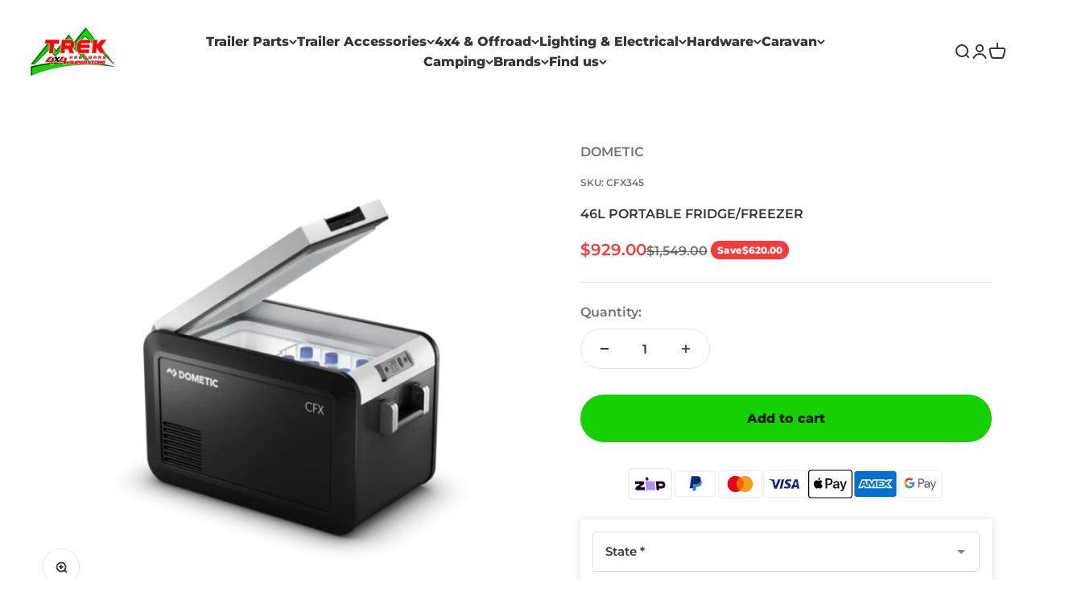

--- FILE ---
content_type: text/html; charset=utf-8
request_url: https://www.trekhardware.com.au/products/46l-portable-fridge-freezer
body_size: 65905
content:
<!doctype html>

<html class="no-js" lang="en" dir="ltr">
  <head>
    <meta charset="utf-8">
    <meta name="viewport" content="width=device-width, initial-scale=1.0, height=device-height, minimum-scale=1.0, maximum-scale=1.0">
    <meta name="theme-color" content="#ffffff">

    <title>46L PORTABLE FRIDGE/FREEZER</title><meta name="description" content="This ultimate portable fridge/freezer produces seriously impressive cooling, allowing you to bring more of the food and drinks you love wherever you go. Its robust design is built for tough outdoor use. Enjoy efficient cooling and freezing with convenience thanks to a mobile app which puts the control of your Dometic C">
      <link rel="canonical" href="https://www.trekhardware.com.au/products/46l-portable-fridge-freezer">
    
<link rel="shortcut icon" href="//www.trekhardware.com.au/cdn/shop/files/trekicon.png?v=1613726221&width=96">
      <link rel="apple-touch-icon" href="//www.trekhardware.com.au/cdn/shop/files/trekicon.png?v=1613726221&width=180"><link rel="preconnect" href="https://cdn.shopify.com">
    <link rel="preconnect" href="https://fonts.shopifycdn.com" crossorigin>
    <link rel="dns-prefetch" href="https://productreviews.shopifycdn.com"><link rel="modulepreload" href="//www.trekhardware.com.au/cdn/shop/t/107/assets/vendor.min.js?v=56430842210900357591768535332" as="script">
    <link rel="modulepreload" href="//www.trekhardware.com.au/cdn/shop/t/107/assets/theme.js?v=155586898651971767561768536462" as="script">
    <link rel="modulepreload" href="//www.trekhardware.com.au/cdn/shop/t/107/assets/sections.js?v=104730268683114767501768536462" as="script"><link rel="preload" href="//www.trekhardware.com.au/cdn/fonts/montserrat/montserrat_n8.853056e398b4dadf6838423edb7abaa02f651554.woff2" as="font" type="font/woff2" crossorigin><link rel="preload" href="//www.trekhardware.com.au/cdn/fonts/montserrat/montserrat_n6.1326b3e84230700ef15b3a29fb520639977513e0.woff2" as="font" type="font/woff2" crossorigin><meta property="og:type" content="product">
  <meta property="og:title" content="46L PORTABLE FRIDGE/FREEZER">
  <meta property="product:price:amount" content="929.00">
  <meta property="product:price:currency" content="AUD"><meta property="og:image" content="http://www.trekhardware.com.au/cdn/shop/products/cfx335_8f277d33-64fb-40db-8156-d62320870225.png?v=1595305000&width=2048">
  <meta property="og:image:secure_url" content="https://www.trekhardware.com.au/cdn/shop/products/cfx335_8f277d33-64fb-40db-8156-d62320870225.png?v=1595305000&width=2048">
  <meta property="og:image:width" content="580">
  <meta property="og:image:height" content="580"><meta property="og:description" content="This ultimate portable fridge/freezer produces seriously impressive cooling, allowing you to bring more of the food and drinks you love wherever you go. Its robust design is built for tough outdoor use. Enjoy efficient cooling and freezing with convenience thanks to a mobile app which puts the control of your Dometic C"><meta property="og:url" content="https://www.trekhardware.com.au/products/46l-portable-fridge-freezer">
<meta property="og:site_name" content="Trek Hardware"><meta name="twitter:card" content="summary"><meta name="twitter:title" content="46L PORTABLE FRIDGE/FREEZER">
  <meta name="twitter:description" content="This ultimate portable fridge/freezer produces seriously impressive cooling, allowing you to bring more of the food and drinks you love wherever you go. Its robust design is built for tough outdoor use. Enjoy efficient cooling and freezing with convenience thanks to a mobile app which puts the control of your Dometic CFX3 at your fingertips. Go further, stay longer, and experience more..
With the Dometic CFX3, you have control of your outdoor experiences like never before. The CFX3 gives you the power to change your state of mind and put your well-being first. On-road, off-road, outback or in the backyard, your ordinary and extraordinary adventures will be fuelled by fresher, safer food, less waste and more confidence, giving you the power to be present in any moment.



"><meta name="twitter:image" content="https://www.trekhardware.com.au/cdn/shop/products/cfx335_8f277d33-64fb-40db-8156-d62320870225.png?crop=center&height=1200&v=1595305000&width=1200">
  <meta name="twitter:image:alt" content="">
  <script type="application/ld+json">
  {
    "@context": "https://schema.org",
    "@type": "Product",
    "productID": 4631818240048,
    "offers": [{
          "@type": "Offer",
          "name": "46L PORTABLE FRIDGE\/FREEZER",
          "availability":"https://schema.org/InStock",
          "price": 929.0,
          "priceCurrency": "AUD",
          "priceValidUntil": "2026-02-01","sku": "CFX345","url": "https://www.trekhardware.com.au/products/46l-portable-fridge-freezer?variant=32286709907504"
        }
],"brand": {
      "@type": "Brand",
      "name": "DOMETIC"
    },
    "name": "46L PORTABLE FRIDGE\/FREEZER",
    "description": "This ultimate portable fridge\/freezer produces seriously impressive cooling, allowing you to bring more of the food and drinks you love wherever you go. Its robust design is built for tough outdoor use. Enjoy efficient cooling and freezing with convenience thanks to a mobile app which puts the control of your Dometic CFX3 at your fingertips. Go further, stay longer, and experience more..\nWith the Dometic CFX3, you have control of your outdoor experiences like never before. The CFX3 gives you the power to change your state of mind and put your well-being first. On-road, off-road, outback or in the backyard, your ordinary and extraordinary adventures will be fuelled by fresher, safer food, less waste and more confidence, giving you the power to be present in any moment.\n\n\n\n",
    "category": "Portable Fridges",
    "url": "https://www.trekhardware.com.au/products/46l-portable-fridge-freezer",
    "sku": "CFX345","weight": {
        "@type": "QuantitativeValue",
        "unitCode": "kg",
        "value": 23.2
      },"image": {
      "@type": "ImageObject",
      "url": "https://www.trekhardware.com.au/cdn/shop/products/cfx335_8f277d33-64fb-40db-8156-d62320870225.png?v=1595305000&width=1024",
      "image": "https://www.trekhardware.com.au/cdn/shop/products/cfx335_8f277d33-64fb-40db-8156-d62320870225.png?v=1595305000&width=1024",
      "name": "",
      "width": "1024",
      "height": "1024"
    }
  }
  </script>



  <script type="application/ld+json">
  {
    "@context": "https://schema.org",
    "@type": "BreadcrumbList",
  "itemListElement": [{
      "@type": "ListItem",
      "position": 1,
      "name": "Home",
      "item": "https://www.trekhardware.com.au"
    },{
          "@type": "ListItem",
          "position": 2,
          "name": "46L PORTABLE FRIDGE\/FREEZER",
          "item": "https://www.trekhardware.com.au/products/46l-portable-fridge-freezer"
        }]
  }
  </script>

<style>/* Typography (heading) */
  @font-face {
  font-family: Montserrat;
  font-weight: 800;
  font-style: normal;
  font-display: fallback;
  src: url("//www.trekhardware.com.au/cdn/fonts/montserrat/montserrat_n8.853056e398b4dadf6838423edb7abaa02f651554.woff2") format("woff2"),
       url("//www.trekhardware.com.au/cdn/fonts/montserrat/montserrat_n8.9201aba6104751e1b3e48577a5a739fc14862200.woff") format("woff");
}

@font-face {
  font-family: Montserrat;
  font-weight: 800;
  font-style: italic;
  font-display: fallback;
  src: url("//www.trekhardware.com.au/cdn/fonts/montserrat/montserrat_i8.b5b703476aa25307888d32fbbb26f33913f79842.woff2") format("woff2"),
       url("//www.trekhardware.com.au/cdn/fonts/montserrat/montserrat_i8.1037a8c7c9042232c15d221799b18df65709cdd0.woff") format("woff");
}

/* Typography (body) */
  @font-face {
  font-family: Montserrat;
  font-weight: 600;
  font-style: normal;
  font-display: fallback;
  src: url("//www.trekhardware.com.au/cdn/fonts/montserrat/montserrat_n6.1326b3e84230700ef15b3a29fb520639977513e0.woff2") format("woff2"),
       url("//www.trekhardware.com.au/cdn/fonts/montserrat/montserrat_n6.652f051080eb14192330daceed8cd53dfdc5ead9.woff") format("woff");
}

@font-face {
  font-family: Montserrat;
  font-weight: 600;
  font-style: italic;
  font-display: fallback;
  src: url("//www.trekhardware.com.au/cdn/fonts/montserrat/montserrat_i6.e90155dd2f004112a61c0322d66d1f59dadfa84b.woff2") format("woff2"),
       url("//www.trekhardware.com.au/cdn/fonts/montserrat/montserrat_i6.41470518d8e9d7f1bcdd29a447c2397e5393943f.woff") format("woff");
}

@font-face {
  font-family: Montserrat;
  font-weight: 900;
  font-style: normal;
  font-display: fallback;
  src: url("//www.trekhardware.com.au/cdn/fonts/montserrat/montserrat_n9.680ded1be351aa3bf3b3650ac5f6df485af8a07c.woff2") format("woff2"),
       url("//www.trekhardware.com.au/cdn/fonts/montserrat/montserrat_n9.0cc5aaeff26ef35c23b69a061997d78c9697a382.woff") format("woff");
}

@font-face {
  font-family: Montserrat;
  font-weight: 900;
  font-style: italic;
  font-display: fallback;
  src: url("//www.trekhardware.com.au/cdn/fonts/montserrat/montserrat_i9.cd566e55c5982a3a39b3949665a79c881e095b14.woff2") format("woff2"),
       url("//www.trekhardware.com.au/cdn/fonts/montserrat/montserrat_i9.b18527943b7f5bc1488b82e39deb595a73d3e645.woff") format("woff");
}

:root {
    /**
     * ---------------------------------------------------------------------
     * SPACING VARIABLES
     *
     * We are using a spacing inspired from frameworks like Tailwind CSS.
     * ---------------------------------------------------------------------
     */
    --spacing-0-5: 0.125rem; /* 2px */
    --spacing-1: 0.25rem; /* 4px */
    --spacing-1-5: 0.375rem; /* 6px */
    --spacing-2: 0.5rem; /* 8px */
    --spacing-2-5: 0.625rem; /* 10px */
    --spacing-3: 0.75rem; /* 12px */
    --spacing-3-5: 0.875rem; /* 14px */
    --spacing-4: 1rem; /* 16px */
    --spacing-4-5: 1.125rem; /* 18px */
    --spacing-5: 1.25rem; /* 20px */
    --spacing-5-5: 1.375rem; /* 22px */
    --spacing-6: 1.5rem; /* 24px */
    --spacing-6-5: 1.625rem; /* 26px */
    --spacing-7: 1.75rem; /* 28px */
    --spacing-7-5: 1.875rem; /* 30px */
    --spacing-8: 2rem; /* 32px */
    --spacing-8-5: 2.125rem; /* 34px */
    --spacing-9: 2.25rem; /* 36px */
    --spacing-9-5: 2.375rem; /* 38px */
    --spacing-10: 2.5rem; /* 40px */
    --spacing-11: 2.75rem; /* 44px */
    --spacing-12: 3rem; /* 48px */
    --spacing-14: 3.5rem; /* 56px */
    --spacing-16: 4rem; /* 64px */
    --spacing-18: 4.5rem; /* 72px */
    --spacing-20: 5rem; /* 80px */
    --spacing-24: 6rem; /* 96px */
    --spacing-28: 7rem; /* 112px */
    --spacing-32: 8rem; /* 128px */
    --spacing-36: 9rem; /* 144px */
    --spacing-40: 10rem; /* 160px */
    --spacing-44: 11rem; /* 176px */
    --spacing-48: 12rem; /* 192px */
    --spacing-52: 13rem; /* 208px */
    --spacing-56: 14rem; /* 224px */
    --spacing-60: 15rem; /* 240px */
    --spacing-64: 16rem; /* 256px */
    --spacing-72: 18rem; /* 288px */
    --spacing-80: 20rem; /* 320px */
    --spacing-96: 24rem; /* 384px */

    /* Container */
    --container-max-width: 1400px;
    --container-narrow-max-width: 1150px;
    --container-gutter: var(--spacing-5);
    --section-outer-spacing-block: var(--spacing-14);
    --section-inner-max-spacing-block: var(--spacing-12);
    --section-inner-spacing-inline: var(--container-gutter);
    --section-stack-spacing-block: var(--spacing-10);

    /* Grid gutter */
    --grid-gutter: var(--spacing-5);

    /* Product list settings */
    --product-list-row-gap: var(--spacing-8);
    --product-list-column-gap: var(--grid-gutter);

    /* Form settings */
    --input-gap: var(--spacing-2);
    --input-height: 2.625rem;
    --input-padding-inline: var(--spacing-4);

    /* Other sizes */
    --sticky-area-height: calc(var(--sticky-announcement-bar-enabled, 0) * var(--announcement-bar-height, 0px) + var(--sticky-header-enabled, 0) * var(--header-height, 0px));

    /* RTL support */
    --transform-logical-flip: 1;
    --transform-origin-start: left;
    --transform-origin-end: right;

    /**
     * ---------------------------------------------------------------------
     * TYPOGRAPHY
     * ---------------------------------------------------------------------
     */

    /* Font properties */
    --heading-font-family: Montserrat, sans-serif;
    --heading-font-weight: 800;
    --heading-font-style: normal;
    --heading-text-transform: normal;
    --heading-letter-spacing: 0.02em;
    --text-font-family: Montserrat, sans-serif;
    --text-font-weight: 600;
    --text-font-style: normal;
    --text-letter-spacing: 0.0em;

    /* Font sizes */
    --text-h0: 2.75rem;
    --text-h1: 2rem;
    --text-h2: 1.75rem;
    --text-h3: 1.375rem;
    --text-h4: 1.125rem;
    --text-h5: 1.125rem;
    --text-h6: 1rem;
    --text-xs: 0.6875rem;
    --text-sm: 0.75rem;
    --text-base: 0.875rem;
    --text-lg: 1.125rem;

    /**
     * ---------------------------------------------------------------------
     * COLORS
     * ---------------------------------------------------------------------
     */

    /* Color settings */--accent: 22 209 1;
    --text-primary: 54 54 54;
    --background-primary: 255 255 255;
    --dialog-background: 255 255 255;
    --border-color: var(--text-color, var(--text-primary)) / 0.12;

    /* Button colors */
    --button-background-primary: 22 209 1;
    --button-text-primary: 26 26 26;
    --button-background-secondary: 26 26 26;
    --button-text-secondary: 255 255 255;

    /* Status colors */
    --success-background: 224 244 232;
    --success-text: 0 163 65;
    --warning-background: 255 246 233;
    --warning-text: 255 183 74;
    --error-background: 254 231 231;
    --error-text: 248 58 58;

    /* Product colors */
    --on-sale-text: 248 58 58;
    --on-sale-badge-background: 248 58 58;
    --on-sale-badge-text: 255 255 255;
    --sold-out-badge-background: 0 0 0;
    --sold-out-badge-text: 255 255 255;
    --primary-badge-background: 128 60 238;
    --primary-badge-text: 255 255 255;
    --star-color: 255 183 74;
    --product-card-background: 255 255 255;
    --product-card-text: 26 26 26;

    /* Header colors */
    --header-background: 255 255 255;
    --header-text: 54 54 54;

    /* Footer colors */
    --footer-background: 25 23 30;
    --footer-text: 255 255 255;

    /* Rounded variables (used for border radius) */
    --rounded-xs: 0.25rem;
    --rounded-sm: 0.375rem;
    --rounded: 0.75rem;
    --rounded-lg: 1.5rem;
    --rounded-full: 9999px;

    --rounded-button: 3.75rem;
    --rounded-input: 0.5rem;

    /* Box shadow */
    --shadow-sm: 0 2px 8px rgb(var(--text-primary) / 0.1);
    --shadow: 0 5px 15px rgb(var(--text-primary) / 0.1);
    --shadow-md: 0 5px 30px rgb(var(--text-primary) / 0.1);
    --shadow-block: 0px 18px 50px rgb(var(--text-primary) / 0.1);

    /**
     * ---------------------------------------------------------------------
     * OTHER
     * ---------------------------------------------------------------------
     */

    --cursor-close-svg-url: url(//www.trekhardware.com.au/cdn/shop/t/107/assets/cursor-close.svg?v=147174565022153725511768535332);
    --cursor-zoom-in-svg-url: url(//www.trekhardware.com.au/cdn/shop/t/107/assets/cursor-zoom-in.svg?v=154953035094101115921768535332);
    --cursor-zoom-out-svg-url: url(//www.trekhardware.com.au/cdn/shop/t/107/assets/cursor-zoom-out.svg?v=16155520337305705181768535332);
    --checkmark-svg-url: url(//www.trekhardware.com.au/cdn/shop/t/107/assets/checkmark.svg?v=90515812459792003691768535332);
  }

  [dir="rtl"]:root {
    /* RTL support */
    --transform-logical-flip: -1;
    --transform-origin-start: right;
    --transform-origin-end: left;
  }

  @media screen and (min-width: 700px) {
    :root {
      /* Typography (font size) */
      --text-h0: 3.5rem;
      --text-h1: 2.5rem;
      --text-h2: 2rem;
      --text-h3: 1.625rem;
      --text-h4: 1.375rem;
      --text-h5: 1.125rem;
      --text-h6: 1rem;

      --text-xs: 0.75rem;
      --text-sm: 0.875rem;
      --text-base: 1.0rem;
      --text-lg: 1.25rem;

      /* Spacing */
      --container-gutter: 2rem;
      --section-outer-spacing-block: var(--spacing-20);
      --section-inner-max-spacing-block: var(--spacing-14);
      --section-inner-spacing-inline: var(--spacing-12);
      --section-stack-spacing-block: var(--spacing-12);

      /* Grid gutter */
      --grid-gutter: var(--spacing-6);

      /* Product list settings */
      --product-list-row-gap: var(--spacing-12);

      /* Form settings */
      --input-gap: 1rem;
      --input-height: 3.125rem;
      --input-padding-inline: var(--spacing-5);
    }
  }

  @media screen and (min-width: 1000px) {
    :root {
      /* Spacing settings */
      --container-gutter: var(--spacing-12);
      --section-outer-spacing-block: var(--spacing-20);
      --section-inner-max-spacing-block: var(--spacing-18);
      --section-inner-spacing-inline: var(--spacing-16);
      --section-stack-spacing-block: var(--spacing-12);
    }
  }

  @media screen and (min-width: 1150px) {
    :root {
      /* Spacing settings */
      --container-gutter: var(--spacing-12);
      --section-outer-spacing-block: var(--spacing-24);
      --section-inner-max-spacing-block: var(--spacing-18);
      --section-inner-spacing-inline: var(--spacing-16);
      --section-stack-spacing-block: var(--spacing-12);
    }
  }

  @media screen and (min-width: 1400px) {
    :root {
      /* Typography (font size) */
      --text-h0: 4.5rem;
      --text-h1: 3.5rem;
      --text-h2: 2.75rem;
      --text-h3: 2rem;
      --text-h4: 1.75rem;
      --text-h5: 1.375rem;
      --text-h6: 1.25rem;

      --section-outer-spacing-block: var(--spacing-28);
      --section-inner-max-spacing-block: var(--spacing-20);
      --section-inner-spacing-inline: var(--spacing-18);
    }
  }

  @media screen and (min-width: 1600px) {
    :root {
      --section-outer-spacing-block: var(--spacing-32);
      --section-inner-max-spacing-block: var(--spacing-24);
      --section-inner-spacing-inline: var(--spacing-20);
    }
  }

  /**
   * ---------------------------------------------------------------------
   * LIQUID DEPENDANT CSS
   *
   * Our main CSS is Liquid free, but some very specific features depend on
   * theme settings, so we have them here
   * ---------------------------------------------------------------------
   */@media screen and (pointer: fine) {
        .button:not([disabled]):hover, .btn:not([disabled]):hover, .shopify-payment-button__button--unbranded:not([disabled]):hover {
          --button-background-opacity: 0.85;
        }

        .button--subdued:not([disabled]):hover {
          --button-background: var(--text-color) / .05 !important;
        }
      }</style><script>
  document.documentElement.classList.replace('no-js', 'js');

  // This allows to expose several variables to the global scope, to be used in scripts
  window.themeVariables = {
    settings: {
      showPageTransition: true,
      headingApparition: "split_rotation",
      pageType: "product",
      moneyFormat: "\u003cspan class=\"money\"\u003e${{amount}}\u003c\/span\u003e",
      moneyWithCurrencyFormat: "\u003cspan class=\"money\"\u003e${{amount}} AUD\u003c\/span\u003e",
      currencyCodeEnabled: false,
      cartType: "popover",
      showDiscount: true,
      discountMode: "saving"
    },

    strings: {
      accessibilityClose: "Close",
      accessibilityNext: "Next",
      accessibilityPrevious: "Previous",
      addToCartButton: "Add to cart",
      soldOutButton: "Sold out",
      preOrderButton: "Pre-order",
      unavailableButton: "Unavailable",
      closeGallery: "Close gallery",
      zoomGallery: "Zoom",
      errorGallery: "Image cannot be loaded",
      soldOutBadge: "Sold out",
      discountBadge: "Save @@",
      sku: "SKU:",
      searchNoResults: "No results could be found.",
      addOrderNote: "Add order note",
      editOrderNote: "Edit order note",
      shippingEstimatorNoResults: "Sorry, we do not ship to your address.",
      shippingEstimatorOneResult: "There is one shipping rate for your address:",
      shippingEstimatorMultipleResults: "There are several shipping rates for your address:",
      shippingEstimatorError: "One or more error occurred while retrieving shipping rates:"
    },

    breakpoints: {
      'sm': 'screen and (min-width: 700px)',
      'md': 'screen and (min-width: 1000px)',
      'lg': 'screen and (min-width: 1150px)',
      'xl': 'screen and (min-width: 1400px)',

      'sm-max': 'screen and (max-width: 699px)',
      'md-max': 'screen and (max-width: 999px)',
      'lg-max': 'screen and (max-width: 1149px)',
      'xl-max': 'screen and (max-width: 1399px)'
    }
  };window.addEventListener('DOMContentLoaded', () => {
      const isReloaded = (window.performance.navigation && window.performance.navigation.type === 1) || window.performance.getEntriesByType('navigation').map((nav) => nav.type).includes('reload');

      if ('animate' in document.documentElement && window.matchMedia('(prefers-reduced-motion: no-preference)').matches && document.referrer.includes(location.host) && !isReloaded) {
        document.body.animate({opacity: [0, 1]}, {duration: 115, fill: 'forwards'});
      }
    });

    window.addEventListener('pageshow', (event) => {
      document.body.classList.remove('page-transition');

      if (event.persisted) {
        document.body.animate({opacity: [0, 1]}, {duration: 0, fill: 'forwards'});
      }
    });// For detecting native share
  document.documentElement.classList.add(`native-share--${navigator.share ? 'enabled' : 'disabled'}`);// We save the product ID in local storage to be eventually used for recently viewed section
    try {
      const recentlyViewedProducts = new Set(JSON.parse(localStorage.getItem('theme:recently-viewed-products') || '[]'));

      recentlyViewedProducts.delete(4631818240048); // Delete first to re-move the product
      recentlyViewedProducts.add(4631818240048);

      localStorage.setItem('theme:recently-viewed-products', JSON.stringify(Array.from(recentlyViewedProducts.values()).reverse()));
    } catch (e) {
      // Safari in private mode does not allow setting item, we silently fail
    }</script><script type="module" src="//www.trekhardware.com.au/cdn/shop/t/107/assets/vendor.min.js?v=56430842210900357591768535332"></script>
    <script type="module" src="//www.trekhardware.com.au/cdn/shop/t/107/assets/theme.js?v=155586898651971767561768536462"></script>
    <script type="module" src="//www.trekhardware.com.au/cdn/shop/t/107/assets/sections.js?v=104730268683114767501768536462"></script>

    <script>window.performance && window.performance.mark && window.performance.mark('shopify.content_for_header.start');</script><meta name="google-site-verification" content="Hd2fVJcZtQhmF5M_UkgSd94GosLhAoy4eSoibVylSoo">
<meta name="facebook-domain-verification" content="ukum4e2bsg863w6fjtxlzc2gjlfr3v">
<meta id="shopify-digital-wallet" name="shopify-digital-wallet" content="/16199811120/digital_wallets/dialog">
<meta name="shopify-checkout-api-token" content="efd34612fb8c066babbd019648130d69">
<meta id="in-context-paypal-metadata" data-shop-id="16199811120" data-venmo-supported="false" data-environment="production" data-locale="en_US" data-paypal-v4="true" data-currency="AUD">
<link rel="alternate" type="application/json+oembed" href="https://www.trekhardware.com.au/products/46l-portable-fridge-freezer.oembed">
<script async="async" src="/checkouts/internal/preloads.js?locale=en-AU"></script>
<link rel="preconnect" href="https://shop.app" crossorigin="anonymous">
<script async="async" src="https://shop.app/checkouts/internal/preloads.js?locale=en-AU&shop_id=16199811120" crossorigin="anonymous"></script>
<script id="apple-pay-shop-capabilities" type="application/json">{"shopId":16199811120,"countryCode":"AU","currencyCode":"AUD","merchantCapabilities":["supports3DS"],"merchantId":"gid:\/\/shopify\/Shop\/16199811120","merchantName":"Trek Hardware","requiredBillingContactFields":["postalAddress","email","phone"],"requiredShippingContactFields":["postalAddress","email","phone"],"shippingType":"shipping","supportedNetworks":["visa","masterCard","amex","jcb"],"total":{"type":"pending","label":"Trek Hardware","amount":"1.00"},"shopifyPaymentsEnabled":true,"supportsSubscriptions":true}</script>
<script id="shopify-features" type="application/json">{"accessToken":"efd34612fb8c066babbd019648130d69","betas":["rich-media-storefront-analytics"],"domain":"www.trekhardware.com.au","predictiveSearch":true,"shopId":16199811120,"locale":"en"}</script>
<script>var Shopify = Shopify || {};
Shopify.shop = "trek-hardware.myshopify.com";
Shopify.locale = "en";
Shopify.currency = {"active":"AUD","rate":"1.0"};
Shopify.country = "AU";
Shopify.theme = {"name":"Copy of Impact-trek-Live - New Hero Image ( new )","id":139665047600,"schema_name":"Impact","schema_version":"3.1.1","theme_store_id":null,"role":"main"};
Shopify.theme.handle = "null";
Shopify.theme.style = {"id":null,"handle":null};
Shopify.cdnHost = "www.trekhardware.com.au/cdn";
Shopify.routes = Shopify.routes || {};
Shopify.routes.root = "/";</script>
<script type="module">!function(o){(o.Shopify=o.Shopify||{}).modules=!0}(window);</script>
<script>!function(o){function n(){var o=[];function n(){o.push(Array.prototype.slice.apply(arguments))}return n.q=o,n}var t=o.Shopify=o.Shopify||{};t.loadFeatures=n(),t.autoloadFeatures=n()}(window);</script>
<script>
  window.ShopifyPay = window.ShopifyPay || {};
  window.ShopifyPay.apiHost = "shop.app\/pay";
  window.ShopifyPay.redirectState = null;
</script>
<script id="shop-js-analytics" type="application/json">{"pageType":"product"}</script>
<script defer="defer" async type="module" src="//www.trekhardware.com.au/cdn/shopifycloud/shop-js/modules/v2/client.init-shop-cart-sync_BdyHc3Nr.en.esm.js"></script>
<script defer="defer" async type="module" src="//www.trekhardware.com.au/cdn/shopifycloud/shop-js/modules/v2/chunk.common_Daul8nwZ.esm.js"></script>
<script type="module">
  await import("//www.trekhardware.com.au/cdn/shopifycloud/shop-js/modules/v2/client.init-shop-cart-sync_BdyHc3Nr.en.esm.js");
await import("//www.trekhardware.com.au/cdn/shopifycloud/shop-js/modules/v2/chunk.common_Daul8nwZ.esm.js");

  window.Shopify.SignInWithShop?.initShopCartSync?.({"fedCMEnabled":true,"windoidEnabled":true});

</script>
<script>
  window.Shopify = window.Shopify || {};
  if (!window.Shopify.featureAssets) window.Shopify.featureAssets = {};
  window.Shopify.featureAssets['shop-js'] = {"shop-cart-sync":["modules/v2/client.shop-cart-sync_QYOiDySF.en.esm.js","modules/v2/chunk.common_Daul8nwZ.esm.js"],"init-fed-cm":["modules/v2/client.init-fed-cm_DchLp9rc.en.esm.js","modules/v2/chunk.common_Daul8nwZ.esm.js"],"shop-button":["modules/v2/client.shop-button_OV7bAJc5.en.esm.js","modules/v2/chunk.common_Daul8nwZ.esm.js"],"init-windoid":["modules/v2/client.init-windoid_DwxFKQ8e.en.esm.js","modules/v2/chunk.common_Daul8nwZ.esm.js"],"shop-cash-offers":["modules/v2/client.shop-cash-offers_DWtL6Bq3.en.esm.js","modules/v2/chunk.common_Daul8nwZ.esm.js","modules/v2/chunk.modal_CQq8HTM6.esm.js"],"shop-toast-manager":["modules/v2/client.shop-toast-manager_CX9r1SjA.en.esm.js","modules/v2/chunk.common_Daul8nwZ.esm.js"],"init-shop-email-lookup-coordinator":["modules/v2/client.init-shop-email-lookup-coordinator_UhKnw74l.en.esm.js","modules/v2/chunk.common_Daul8nwZ.esm.js"],"pay-button":["modules/v2/client.pay-button_DzxNnLDY.en.esm.js","modules/v2/chunk.common_Daul8nwZ.esm.js"],"avatar":["modules/v2/client.avatar_BTnouDA3.en.esm.js"],"init-shop-cart-sync":["modules/v2/client.init-shop-cart-sync_BdyHc3Nr.en.esm.js","modules/v2/chunk.common_Daul8nwZ.esm.js"],"shop-login-button":["modules/v2/client.shop-login-button_D8B466_1.en.esm.js","modules/v2/chunk.common_Daul8nwZ.esm.js","modules/v2/chunk.modal_CQq8HTM6.esm.js"],"init-customer-accounts-sign-up":["modules/v2/client.init-customer-accounts-sign-up_C8fpPm4i.en.esm.js","modules/v2/client.shop-login-button_D8B466_1.en.esm.js","modules/v2/chunk.common_Daul8nwZ.esm.js","modules/v2/chunk.modal_CQq8HTM6.esm.js"],"init-shop-for-new-customer-accounts":["modules/v2/client.init-shop-for-new-customer-accounts_CVTO0Ztu.en.esm.js","modules/v2/client.shop-login-button_D8B466_1.en.esm.js","modules/v2/chunk.common_Daul8nwZ.esm.js","modules/v2/chunk.modal_CQq8HTM6.esm.js"],"init-customer-accounts":["modules/v2/client.init-customer-accounts_dRgKMfrE.en.esm.js","modules/v2/client.shop-login-button_D8B466_1.en.esm.js","modules/v2/chunk.common_Daul8nwZ.esm.js","modules/v2/chunk.modal_CQq8HTM6.esm.js"],"shop-follow-button":["modules/v2/client.shop-follow-button_CkZpjEct.en.esm.js","modules/v2/chunk.common_Daul8nwZ.esm.js","modules/v2/chunk.modal_CQq8HTM6.esm.js"],"lead-capture":["modules/v2/client.lead-capture_BntHBhfp.en.esm.js","modules/v2/chunk.common_Daul8nwZ.esm.js","modules/v2/chunk.modal_CQq8HTM6.esm.js"],"checkout-modal":["modules/v2/client.checkout-modal_CfxcYbTm.en.esm.js","modules/v2/chunk.common_Daul8nwZ.esm.js","modules/v2/chunk.modal_CQq8HTM6.esm.js"],"shop-login":["modules/v2/client.shop-login_Da4GZ2H6.en.esm.js","modules/v2/chunk.common_Daul8nwZ.esm.js","modules/v2/chunk.modal_CQq8HTM6.esm.js"],"payment-terms":["modules/v2/client.payment-terms_MV4M3zvL.en.esm.js","modules/v2/chunk.common_Daul8nwZ.esm.js","modules/v2/chunk.modal_CQq8HTM6.esm.js"]};
</script>
<script id="__st">var __st={"a":16199811120,"offset":39600,"reqid":"8b9453c8-36aa-40e8-8ab3-e6cc71e5b01e-1769007504","pageurl":"www.trekhardware.com.au\/products\/46l-portable-fridge-freezer","u":"452c4451f09b","p":"product","rtyp":"product","rid":4631818240048};</script>
<script>window.ShopifyPaypalV4VisibilityTracking = true;</script>
<script id="captcha-bootstrap">!function(){'use strict';const t='contact',e='account',n='new_comment',o=[[t,t],['blogs',n],['comments',n],[t,'customer']],c=[[e,'customer_login'],[e,'guest_login'],[e,'recover_customer_password'],[e,'create_customer']],r=t=>t.map((([t,e])=>`form[action*='/${t}']:not([data-nocaptcha='true']) input[name='form_type'][value='${e}']`)).join(','),a=t=>()=>t?[...document.querySelectorAll(t)].map((t=>t.form)):[];function s(){const t=[...o],e=r(t);return a(e)}const i='password',u='form_key',d=['recaptcha-v3-token','g-recaptcha-response','h-captcha-response',i],f=()=>{try{return window.sessionStorage}catch{return}},m='__shopify_v',_=t=>t.elements[u];function p(t,e,n=!1){try{const o=window.sessionStorage,c=JSON.parse(o.getItem(e)),{data:r}=function(t){const{data:e,action:n}=t;return t[m]||n?{data:e,action:n}:{data:t,action:n}}(c);for(const[e,n]of Object.entries(r))t.elements[e]&&(t.elements[e].value=n);n&&o.removeItem(e)}catch(o){console.error('form repopulation failed',{error:o})}}const l='form_type',E='cptcha';function T(t){t.dataset[E]=!0}const w=window,h=w.document,L='Shopify',v='ce_forms',y='captcha';let A=!1;((t,e)=>{const n=(g='f06e6c50-85a8-45c8-87d0-21a2b65856fe',I='https://cdn.shopify.com/shopifycloud/storefront-forms-hcaptcha/ce_storefront_forms_captcha_hcaptcha.v1.5.2.iife.js',D={infoText:'Protected by hCaptcha',privacyText:'Privacy',termsText:'Terms'},(t,e,n)=>{const o=w[L][v],c=o.bindForm;if(c)return c(t,g,e,D).then(n);var r;o.q.push([[t,g,e,D],n]),r=I,A||(h.body.append(Object.assign(h.createElement('script'),{id:'captcha-provider',async:!0,src:r})),A=!0)});var g,I,D;w[L]=w[L]||{},w[L][v]=w[L][v]||{},w[L][v].q=[],w[L][y]=w[L][y]||{},w[L][y].protect=function(t,e){n(t,void 0,e),T(t)},Object.freeze(w[L][y]),function(t,e,n,w,h,L){const[v,y,A,g]=function(t,e,n){const i=e?o:[],u=t?c:[],d=[...i,...u],f=r(d),m=r(i),_=r(d.filter((([t,e])=>n.includes(e))));return[a(f),a(m),a(_),s()]}(w,h,L),I=t=>{const e=t.target;return e instanceof HTMLFormElement?e:e&&e.form},D=t=>v().includes(t);t.addEventListener('submit',(t=>{const e=I(t);if(!e)return;const n=D(e)&&!e.dataset.hcaptchaBound&&!e.dataset.recaptchaBound,o=_(e),c=g().includes(e)&&(!o||!o.value);(n||c)&&t.preventDefault(),c&&!n&&(function(t){try{if(!f())return;!function(t){const e=f();if(!e)return;const n=_(t);if(!n)return;const o=n.value;o&&e.removeItem(o)}(t);const e=Array.from(Array(32),(()=>Math.random().toString(36)[2])).join('');!function(t,e){_(t)||t.append(Object.assign(document.createElement('input'),{type:'hidden',name:u})),t.elements[u].value=e}(t,e),function(t,e){const n=f();if(!n)return;const o=[...t.querySelectorAll(`input[type='${i}']`)].map((({name:t})=>t)),c=[...d,...o],r={};for(const[a,s]of new FormData(t).entries())c.includes(a)||(r[a]=s);n.setItem(e,JSON.stringify({[m]:1,action:t.action,data:r}))}(t,e)}catch(e){console.error('failed to persist form',e)}}(e),e.submit())}));const S=(t,e)=>{t&&!t.dataset[E]&&(n(t,e.some((e=>e===t))),T(t))};for(const o of['focusin','change'])t.addEventListener(o,(t=>{const e=I(t);D(e)&&S(e,y())}));const B=e.get('form_key'),M=e.get(l),P=B&&M;t.addEventListener('DOMContentLoaded',(()=>{const t=y();if(P)for(const e of t)e.elements[l].value===M&&p(e,B);[...new Set([...A(),...v().filter((t=>'true'===t.dataset.shopifyCaptcha))])].forEach((e=>S(e,t)))}))}(h,new URLSearchParams(w.location.search),n,t,e,['guest_login'])})(!0,!0)}();</script>
<script integrity="sha256-4kQ18oKyAcykRKYeNunJcIwy7WH5gtpwJnB7kiuLZ1E=" data-source-attribution="shopify.loadfeatures" defer="defer" src="//www.trekhardware.com.au/cdn/shopifycloud/storefront/assets/storefront/load_feature-a0a9edcb.js" crossorigin="anonymous"></script>
<script crossorigin="anonymous" defer="defer" src="//www.trekhardware.com.au/cdn/shopifycloud/storefront/assets/shopify_pay/storefront-65b4c6d7.js?v=20250812"></script>
<script data-source-attribution="shopify.dynamic_checkout.dynamic.init">var Shopify=Shopify||{};Shopify.PaymentButton=Shopify.PaymentButton||{isStorefrontPortableWallets:!0,init:function(){window.Shopify.PaymentButton.init=function(){};var t=document.createElement("script");t.src="https://www.trekhardware.com.au/cdn/shopifycloud/portable-wallets/latest/portable-wallets.en.js",t.type="module",document.head.appendChild(t)}};
</script>
<script data-source-attribution="shopify.dynamic_checkout.buyer_consent">
  function portableWalletsHideBuyerConsent(e){var t=document.getElementById("shopify-buyer-consent"),n=document.getElementById("shopify-subscription-policy-button");t&&n&&(t.classList.add("hidden"),t.setAttribute("aria-hidden","true"),n.removeEventListener("click",e))}function portableWalletsShowBuyerConsent(e){var t=document.getElementById("shopify-buyer-consent"),n=document.getElementById("shopify-subscription-policy-button");t&&n&&(t.classList.remove("hidden"),t.removeAttribute("aria-hidden"),n.addEventListener("click",e))}window.Shopify?.PaymentButton&&(window.Shopify.PaymentButton.hideBuyerConsent=portableWalletsHideBuyerConsent,window.Shopify.PaymentButton.showBuyerConsent=portableWalletsShowBuyerConsent);
</script>
<script data-source-attribution="shopify.dynamic_checkout.cart.bootstrap">document.addEventListener("DOMContentLoaded",(function(){function t(){return document.querySelector("shopify-accelerated-checkout-cart, shopify-accelerated-checkout")}if(t())Shopify.PaymentButton.init();else{new MutationObserver((function(e,n){t()&&(Shopify.PaymentButton.init(),n.disconnect())})).observe(document.body,{childList:!0,subtree:!0})}}));
</script>
<link id="shopify-accelerated-checkout-styles" rel="stylesheet" media="screen" href="https://www.trekhardware.com.au/cdn/shopifycloud/portable-wallets/latest/accelerated-checkout-backwards-compat.css" crossorigin="anonymous">
<style id="shopify-accelerated-checkout-cart">
        #shopify-buyer-consent {
  margin-top: 1em;
  display: inline-block;
  width: 100%;
}

#shopify-buyer-consent.hidden {
  display: none;
}

#shopify-subscription-policy-button {
  background: none;
  border: none;
  padding: 0;
  text-decoration: underline;
  font-size: inherit;
  cursor: pointer;
}

#shopify-subscription-policy-button::before {
  box-shadow: none;
}

      </style>

<script>window.performance && window.performance.mark && window.performance.mark('shopify.content_for_header.end');</script>
<link href="//www.trekhardware.com.au/cdn/shop/t/107/assets/theme.css?v=169548148191975181361768535332" rel="stylesheet" type="text/css" media="all" /><!-- BEGIN app block: shopify://apps/klaviyo-email-marketing-sms/blocks/klaviyo-onsite-embed/2632fe16-c075-4321-a88b-50b567f42507 -->












  <script async src="https://static.klaviyo.com/onsite/js/ReW3Cb/klaviyo.js?company_id=ReW3Cb"></script>
  <script>!function(){if(!window.klaviyo){window._klOnsite=window._klOnsite||[];try{window.klaviyo=new Proxy({},{get:function(n,i){return"push"===i?function(){var n;(n=window._klOnsite).push.apply(n,arguments)}:function(){for(var n=arguments.length,o=new Array(n),w=0;w<n;w++)o[w]=arguments[w];var t="function"==typeof o[o.length-1]?o.pop():void 0,e=new Promise((function(n){window._klOnsite.push([i].concat(o,[function(i){t&&t(i),n(i)}]))}));return e}}})}catch(n){window.klaviyo=window.klaviyo||[],window.klaviyo.push=function(){var n;(n=window._klOnsite).push.apply(n,arguments)}}}}();</script>

  
    <script id="viewed_product">
      if (item == null) {
        var _learnq = _learnq || [];

        var MetafieldReviews = null
        var MetafieldYotpoRating = null
        var MetafieldYotpoCount = null
        var MetafieldLooxRating = null
        var MetafieldLooxCount = null
        var okendoProduct = null
        var okendoProductReviewCount = null
        var okendoProductReviewAverageValue = null
        try {
          // The following fields are used for Customer Hub recently viewed in order to add reviews.
          // This information is not part of __kla_viewed. Instead, it is part of __kla_viewed_reviewed_items
          MetafieldReviews = {};
          MetafieldYotpoRating = null
          MetafieldYotpoCount = null
          MetafieldLooxRating = null
          MetafieldLooxCount = null

          okendoProduct = null
          // If the okendo metafield is not legacy, it will error, which then requires the new json formatted data
          if (okendoProduct && 'error' in okendoProduct) {
            okendoProduct = null
          }
          okendoProductReviewCount = okendoProduct ? okendoProduct.reviewCount : null
          okendoProductReviewAverageValue = okendoProduct ? okendoProduct.reviewAverageValue : null
        } catch (error) {
          console.error('Error in Klaviyo onsite reviews tracking:', error);
        }

        var item = {
          Name: "46L PORTABLE FRIDGE\/FREEZER",
          ProductID: 4631818240048,
          Categories: ["4x4 \u0026 Offroad","All Products","Best Selling Products","Camping","CLEARANCE","Dometic","Easter Sale Products","Fridges \u0026 Coolers","New Arrivals","Newest Products","Portable Fridges"],
          ImageURL: "https://www.trekhardware.com.au/cdn/shop/products/cfx335_8f277d33-64fb-40db-8156-d62320870225_grande.png?v=1595305000",
          URL: "https://www.trekhardware.com.au/products/46l-portable-fridge-freezer",
          Brand: "DOMETIC",
          Price: "$929.00",
          Value: "929.00",
          CompareAtPrice: "$1,549.00"
        };
        _learnq.push(['track', 'Viewed Product', item]);
        _learnq.push(['trackViewedItem', {
          Title: item.Name,
          ItemId: item.ProductID,
          Categories: item.Categories,
          ImageUrl: item.ImageURL,
          Url: item.URL,
          Metadata: {
            Brand: item.Brand,
            Price: item.Price,
            Value: item.Value,
            CompareAtPrice: item.CompareAtPrice
          },
          metafields:{
            reviews: MetafieldReviews,
            yotpo:{
              rating: MetafieldYotpoRating,
              count: MetafieldYotpoCount,
            },
            loox:{
              rating: MetafieldLooxRating,
              count: MetafieldLooxCount,
            },
            okendo: {
              rating: okendoProductReviewAverageValue,
              count: okendoProductReviewCount,
            }
          }
        }]);
      }
    </script>
  




  <script>
    window.klaviyoReviewsProductDesignMode = false
  </script>







<!-- END app block --><script src="https://cdn.shopify.com/extensions/019bd5ad-908b-71c2-a949-dc4dd60a0b5b/3.18.0/assets/calculator-product.js" type="text/javascript" defer="defer"></script>
<link href="https://cdn.shopify.com/extensions/019bd5ad-908b-71c2-a949-dc4dd60a0b5b/3.18.0/assets/calculator.css" rel="stylesheet" type="text/css" media="all">
<script src="https://cdn.shopify.com/extensions/019b0ca2-d383-7aeb-8551-7fbe0ae4e99d/appio-reviews-127/assets/google-reviews.js" type="text/javascript" defer="defer"></script>
<link href="https://cdn.shopify.com/extensions/019b0ca2-d383-7aeb-8551-7fbe0ae4e99d/appio-reviews-127/assets/google-reviews.css" rel="stylesheet" type="text/css" media="all">
<link href="https://monorail-edge.shopifysvc.com" rel="dns-prefetch">
<script>(function(){if ("sendBeacon" in navigator && "performance" in window) {try {var session_token_from_headers = performance.getEntriesByType('navigation')[0].serverTiming.find(x => x.name == '_s').description;} catch {var session_token_from_headers = undefined;}var session_cookie_matches = document.cookie.match(/_shopify_s=([^;]*)/);var session_token_from_cookie = session_cookie_matches && session_cookie_matches.length === 2 ? session_cookie_matches[1] : "";var session_token = session_token_from_headers || session_token_from_cookie || "";function handle_abandonment_event(e) {var entries = performance.getEntries().filter(function(entry) {return /monorail-edge.shopifysvc.com/.test(entry.name);});if (!window.abandonment_tracked && entries.length === 0) {window.abandonment_tracked = true;var currentMs = Date.now();var navigation_start = performance.timing.navigationStart;var payload = {shop_id: 16199811120,url: window.location.href,navigation_start,duration: currentMs - navigation_start,session_token,page_type: "product"};window.navigator.sendBeacon("https://monorail-edge.shopifysvc.com/v1/produce", JSON.stringify({schema_id: "online_store_buyer_site_abandonment/1.1",payload: payload,metadata: {event_created_at_ms: currentMs,event_sent_at_ms: currentMs}}));}}window.addEventListener('pagehide', handle_abandonment_event);}}());</script>
<script id="web-pixels-manager-setup">(function e(e,d,r,n,o){if(void 0===o&&(o={}),!Boolean(null===(a=null===(i=window.Shopify)||void 0===i?void 0:i.analytics)||void 0===a?void 0:a.replayQueue)){var i,a;window.Shopify=window.Shopify||{};var t=window.Shopify;t.analytics=t.analytics||{};var s=t.analytics;s.replayQueue=[],s.publish=function(e,d,r){return s.replayQueue.push([e,d,r]),!0};try{self.performance.mark("wpm:start")}catch(e){}var l=function(){var e={modern:/Edge?\/(1{2}[4-9]|1[2-9]\d|[2-9]\d{2}|\d{4,})\.\d+(\.\d+|)|Firefox\/(1{2}[4-9]|1[2-9]\d|[2-9]\d{2}|\d{4,})\.\d+(\.\d+|)|Chrom(ium|e)\/(9{2}|\d{3,})\.\d+(\.\d+|)|(Maci|X1{2}).+ Version\/(15\.\d+|(1[6-9]|[2-9]\d|\d{3,})\.\d+)([,.]\d+|)( \(\w+\)|)( Mobile\/\w+|) Safari\/|Chrome.+OPR\/(9{2}|\d{3,})\.\d+\.\d+|(CPU[ +]OS|iPhone[ +]OS|CPU[ +]iPhone|CPU IPhone OS|CPU iPad OS)[ +]+(15[._]\d+|(1[6-9]|[2-9]\d|\d{3,})[._]\d+)([._]\d+|)|Android:?[ /-](13[3-9]|1[4-9]\d|[2-9]\d{2}|\d{4,})(\.\d+|)(\.\d+|)|Android.+Firefox\/(13[5-9]|1[4-9]\d|[2-9]\d{2}|\d{4,})\.\d+(\.\d+|)|Android.+Chrom(ium|e)\/(13[3-9]|1[4-9]\d|[2-9]\d{2}|\d{4,})\.\d+(\.\d+|)|SamsungBrowser\/([2-9]\d|\d{3,})\.\d+/,legacy:/Edge?\/(1[6-9]|[2-9]\d|\d{3,})\.\d+(\.\d+|)|Firefox\/(5[4-9]|[6-9]\d|\d{3,})\.\d+(\.\d+|)|Chrom(ium|e)\/(5[1-9]|[6-9]\d|\d{3,})\.\d+(\.\d+|)([\d.]+$|.*Safari\/(?![\d.]+ Edge\/[\d.]+$))|(Maci|X1{2}).+ Version\/(10\.\d+|(1[1-9]|[2-9]\d|\d{3,})\.\d+)([,.]\d+|)( \(\w+\)|)( Mobile\/\w+|) Safari\/|Chrome.+OPR\/(3[89]|[4-9]\d|\d{3,})\.\d+\.\d+|(CPU[ +]OS|iPhone[ +]OS|CPU[ +]iPhone|CPU IPhone OS|CPU iPad OS)[ +]+(10[._]\d+|(1[1-9]|[2-9]\d|\d{3,})[._]\d+)([._]\d+|)|Android:?[ /-](13[3-9]|1[4-9]\d|[2-9]\d{2}|\d{4,})(\.\d+|)(\.\d+|)|Mobile Safari.+OPR\/([89]\d|\d{3,})\.\d+\.\d+|Android.+Firefox\/(13[5-9]|1[4-9]\d|[2-9]\d{2}|\d{4,})\.\d+(\.\d+|)|Android.+Chrom(ium|e)\/(13[3-9]|1[4-9]\d|[2-9]\d{2}|\d{4,})\.\d+(\.\d+|)|Android.+(UC? ?Browser|UCWEB|U3)[ /]?(15\.([5-9]|\d{2,})|(1[6-9]|[2-9]\d|\d{3,})\.\d+)\.\d+|SamsungBrowser\/(5\.\d+|([6-9]|\d{2,})\.\d+)|Android.+MQ{2}Browser\/(14(\.(9|\d{2,})|)|(1[5-9]|[2-9]\d|\d{3,})(\.\d+|))(\.\d+|)|K[Aa][Ii]OS\/(3\.\d+|([4-9]|\d{2,})\.\d+)(\.\d+|)/},d=e.modern,r=e.legacy,n=navigator.userAgent;return n.match(d)?"modern":n.match(r)?"legacy":"unknown"}(),u="modern"===l?"modern":"legacy",c=(null!=n?n:{modern:"",legacy:""})[u],f=function(e){return[e.baseUrl,"/wpm","/b",e.hashVersion,"modern"===e.buildTarget?"m":"l",".js"].join("")}({baseUrl:d,hashVersion:r,buildTarget:u}),m=function(e){var d=e.version,r=e.bundleTarget,n=e.surface,o=e.pageUrl,i=e.monorailEndpoint;return{emit:function(e){var a=e.status,t=e.errorMsg,s=(new Date).getTime(),l=JSON.stringify({metadata:{event_sent_at_ms:s},events:[{schema_id:"web_pixels_manager_load/3.1",payload:{version:d,bundle_target:r,page_url:o,status:a,surface:n,error_msg:t},metadata:{event_created_at_ms:s}}]});if(!i)return console&&console.warn&&console.warn("[Web Pixels Manager] No Monorail endpoint provided, skipping logging."),!1;try{return self.navigator.sendBeacon.bind(self.navigator)(i,l)}catch(e){}var u=new XMLHttpRequest;try{return u.open("POST",i,!0),u.setRequestHeader("Content-Type","text/plain"),u.send(l),!0}catch(e){return console&&console.warn&&console.warn("[Web Pixels Manager] Got an unhandled error while logging to Monorail."),!1}}}}({version:r,bundleTarget:l,surface:e.surface,pageUrl:self.location.href,monorailEndpoint:e.monorailEndpoint});try{o.browserTarget=l,function(e){var d=e.src,r=e.async,n=void 0===r||r,o=e.onload,i=e.onerror,a=e.sri,t=e.scriptDataAttributes,s=void 0===t?{}:t,l=document.createElement("script"),u=document.querySelector("head"),c=document.querySelector("body");if(l.async=n,l.src=d,a&&(l.integrity=a,l.crossOrigin="anonymous"),s)for(var f in s)if(Object.prototype.hasOwnProperty.call(s,f))try{l.dataset[f]=s[f]}catch(e){}if(o&&l.addEventListener("load",o),i&&l.addEventListener("error",i),u)u.appendChild(l);else{if(!c)throw new Error("Did not find a head or body element to append the script");c.appendChild(l)}}({src:f,async:!0,onload:function(){if(!function(){var e,d;return Boolean(null===(d=null===(e=window.Shopify)||void 0===e?void 0:e.analytics)||void 0===d?void 0:d.initialized)}()){var d=window.webPixelsManager.init(e)||void 0;if(d){var r=window.Shopify.analytics;r.replayQueue.forEach((function(e){var r=e[0],n=e[1],o=e[2];d.publishCustomEvent(r,n,o)})),r.replayQueue=[],r.publish=d.publishCustomEvent,r.visitor=d.visitor,r.initialized=!0}}},onerror:function(){return m.emit({status:"failed",errorMsg:"".concat(f," has failed to load")})},sri:function(e){var d=/^sha384-[A-Za-z0-9+/=]+$/;return"string"==typeof e&&d.test(e)}(c)?c:"",scriptDataAttributes:o}),m.emit({status:"loading"})}catch(e){m.emit({status:"failed",errorMsg:(null==e?void 0:e.message)||"Unknown error"})}}})({shopId: 16199811120,storefrontBaseUrl: "https://www.trekhardware.com.au",extensionsBaseUrl: "https://extensions.shopifycdn.com/cdn/shopifycloud/web-pixels-manager",monorailEndpoint: "https://monorail-edge.shopifysvc.com/unstable/produce_batch",surface: "storefront-renderer",enabledBetaFlags: ["2dca8a86"],webPixelsConfigList: [{"id":"360284208","configuration":"{\"pixel_id\":\"1632149034318363\",\"pixel_type\":\"facebook_pixel\"}","eventPayloadVersion":"v1","runtimeContext":"OPEN","scriptVersion":"ca16bc87fe92b6042fbaa3acc2fbdaa6","type":"APP","apiClientId":2329312,"privacyPurposes":["ANALYTICS","MARKETING","SALE_OF_DATA"],"dataSharingAdjustments":{"protectedCustomerApprovalScopes":["read_customer_address","read_customer_email","read_customer_name","read_customer_personal_data","read_customer_phone"]}},{"id":"312541232","configuration":"{\"config\":\"{\\\"pixel_id\\\":\\\"G-PK6YRFYCJD\\\",\\\"target_country\\\":\\\"AU\\\",\\\"gtag_events\\\":[{\\\"type\\\":\\\"search\\\",\\\"action_label\\\":[\\\"G-PK6YRFYCJD\\\",\\\"AW-601502966\\\/KholCITX9dsBEPbp6J4C\\\"]},{\\\"type\\\":\\\"begin_checkout\\\",\\\"action_label\\\":[\\\"G-PK6YRFYCJD\\\",\\\"AW-601502966\\\/w0BhCIHX9dsBEPbp6J4C\\\"]},{\\\"type\\\":\\\"view_item\\\",\\\"action_label\\\":[\\\"G-PK6YRFYCJD\\\",\\\"AW-601502966\\\/fpiyCMXW9dsBEPbp6J4C\\\",\\\"MC-X3FHHBRFZB\\\"]},{\\\"type\\\":\\\"purchase\\\",\\\"action_label\\\":[\\\"G-PK6YRFYCJD\\\",\\\"AW-601502966\\\/vW1QCMLW9dsBEPbp6J4C\\\",\\\"MC-X3FHHBRFZB\\\"]},{\\\"type\\\":\\\"page_view\\\",\\\"action_label\\\":[\\\"G-PK6YRFYCJD\\\",\\\"AW-601502966\\\/6jEbCL_W9dsBEPbp6J4C\\\",\\\"MC-X3FHHBRFZB\\\"]},{\\\"type\\\":\\\"add_payment_info\\\",\\\"action_label\\\":[\\\"G-PK6YRFYCJD\\\",\\\"AW-601502966\\\/L9LDCIfX9dsBEPbp6J4C\\\"]},{\\\"type\\\":\\\"add_to_cart\\\",\\\"action_label\\\":[\\\"G-PK6YRFYCJD\\\",\\\"AW-601502966\\\/xPbwCP7W9dsBEPbp6J4C\\\"]}],\\\"enable_monitoring_mode\\\":false}\"}","eventPayloadVersion":"v1","runtimeContext":"OPEN","scriptVersion":"b2a88bafab3e21179ed38636efcd8a93","type":"APP","apiClientId":1780363,"privacyPurposes":[],"dataSharingAdjustments":{"protectedCustomerApprovalScopes":["read_customer_address","read_customer_email","read_customer_name","read_customer_personal_data","read_customer_phone"]}},{"id":"shopify-app-pixel","configuration":"{}","eventPayloadVersion":"v1","runtimeContext":"STRICT","scriptVersion":"0450","apiClientId":"shopify-pixel","type":"APP","privacyPurposes":["ANALYTICS","MARKETING"]},{"id":"shopify-custom-pixel","eventPayloadVersion":"v1","runtimeContext":"LAX","scriptVersion":"0450","apiClientId":"shopify-pixel","type":"CUSTOM","privacyPurposes":["ANALYTICS","MARKETING"]}],isMerchantRequest: false,initData: {"shop":{"name":"Trek Hardware","paymentSettings":{"currencyCode":"AUD"},"myshopifyDomain":"trek-hardware.myshopify.com","countryCode":"AU","storefrontUrl":"https:\/\/www.trekhardware.com.au"},"customer":null,"cart":null,"checkout":null,"productVariants":[{"price":{"amount":929.0,"currencyCode":"AUD"},"product":{"title":"46L PORTABLE FRIDGE\/FREEZER","vendor":"DOMETIC","id":"4631818240048","untranslatedTitle":"46L PORTABLE FRIDGE\/FREEZER","url":"\/products\/46l-portable-fridge-freezer","type":"Portable Fridges"},"id":"32286709907504","image":{"src":"\/\/www.trekhardware.com.au\/cdn\/shop\/products\/cfx335_8f277d33-64fb-40db-8156-d62320870225.png?v=1595305000"},"sku":"CFX345","title":"Default Title","untranslatedTitle":"Default Title"}],"purchasingCompany":null},},"https://www.trekhardware.com.au/cdn","fcfee988w5aeb613cpc8e4bc33m6693e112",{"modern":"","legacy":""},{"shopId":"16199811120","storefrontBaseUrl":"https:\/\/www.trekhardware.com.au","extensionBaseUrl":"https:\/\/extensions.shopifycdn.com\/cdn\/shopifycloud\/web-pixels-manager","surface":"storefront-renderer","enabledBetaFlags":"[\"2dca8a86\"]","isMerchantRequest":"false","hashVersion":"fcfee988w5aeb613cpc8e4bc33m6693e112","publish":"custom","events":"[[\"page_viewed\",{}],[\"product_viewed\",{\"productVariant\":{\"price\":{\"amount\":929.0,\"currencyCode\":\"AUD\"},\"product\":{\"title\":\"46L PORTABLE FRIDGE\/FREEZER\",\"vendor\":\"DOMETIC\",\"id\":\"4631818240048\",\"untranslatedTitle\":\"46L PORTABLE FRIDGE\/FREEZER\",\"url\":\"\/products\/46l-portable-fridge-freezer\",\"type\":\"Portable Fridges\"},\"id\":\"32286709907504\",\"image\":{\"src\":\"\/\/www.trekhardware.com.au\/cdn\/shop\/products\/cfx335_8f277d33-64fb-40db-8156-d62320870225.png?v=1595305000\"},\"sku\":\"CFX345\",\"title\":\"Default Title\",\"untranslatedTitle\":\"Default Title\"}}]]"});</script><script>
  window.ShopifyAnalytics = window.ShopifyAnalytics || {};
  window.ShopifyAnalytics.meta = window.ShopifyAnalytics.meta || {};
  window.ShopifyAnalytics.meta.currency = 'AUD';
  var meta = {"product":{"id":4631818240048,"gid":"gid:\/\/shopify\/Product\/4631818240048","vendor":"DOMETIC","type":"Portable Fridges","handle":"46l-portable-fridge-freezer","variants":[{"id":32286709907504,"price":92900,"name":"46L PORTABLE FRIDGE\/FREEZER","public_title":null,"sku":"CFX345"}],"remote":false},"page":{"pageType":"product","resourceType":"product","resourceId":4631818240048,"requestId":"8b9453c8-36aa-40e8-8ab3-e6cc71e5b01e-1769007504"}};
  for (var attr in meta) {
    window.ShopifyAnalytics.meta[attr] = meta[attr];
  }
</script>
<script class="analytics">
  (function () {
    var customDocumentWrite = function(content) {
      var jquery = null;

      if (window.jQuery) {
        jquery = window.jQuery;
      } else if (window.Checkout && window.Checkout.$) {
        jquery = window.Checkout.$;
      }

      if (jquery) {
        jquery('body').append(content);
      }
    };

    var hasLoggedConversion = function(token) {
      if (token) {
        return document.cookie.indexOf('loggedConversion=' + token) !== -1;
      }
      return false;
    }

    var setCookieIfConversion = function(token) {
      if (token) {
        var twoMonthsFromNow = new Date(Date.now());
        twoMonthsFromNow.setMonth(twoMonthsFromNow.getMonth() + 2);

        document.cookie = 'loggedConversion=' + token + '; expires=' + twoMonthsFromNow;
      }
    }

    var trekkie = window.ShopifyAnalytics.lib = window.trekkie = window.trekkie || [];
    if (trekkie.integrations) {
      return;
    }
    trekkie.methods = [
      'identify',
      'page',
      'ready',
      'track',
      'trackForm',
      'trackLink'
    ];
    trekkie.factory = function(method) {
      return function() {
        var args = Array.prototype.slice.call(arguments);
        args.unshift(method);
        trekkie.push(args);
        return trekkie;
      };
    };
    for (var i = 0; i < trekkie.methods.length; i++) {
      var key = trekkie.methods[i];
      trekkie[key] = trekkie.factory(key);
    }
    trekkie.load = function(config) {
      trekkie.config = config || {};
      trekkie.config.initialDocumentCookie = document.cookie;
      var first = document.getElementsByTagName('script')[0];
      var script = document.createElement('script');
      script.type = 'text/javascript';
      script.onerror = function(e) {
        var scriptFallback = document.createElement('script');
        scriptFallback.type = 'text/javascript';
        scriptFallback.onerror = function(error) {
                var Monorail = {
      produce: function produce(monorailDomain, schemaId, payload) {
        var currentMs = new Date().getTime();
        var event = {
          schema_id: schemaId,
          payload: payload,
          metadata: {
            event_created_at_ms: currentMs,
            event_sent_at_ms: currentMs
          }
        };
        return Monorail.sendRequest("https://" + monorailDomain + "/v1/produce", JSON.stringify(event));
      },
      sendRequest: function sendRequest(endpointUrl, payload) {
        // Try the sendBeacon API
        if (window && window.navigator && typeof window.navigator.sendBeacon === 'function' && typeof window.Blob === 'function' && !Monorail.isIos12()) {
          var blobData = new window.Blob([payload], {
            type: 'text/plain'
          });

          if (window.navigator.sendBeacon(endpointUrl, blobData)) {
            return true;
          } // sendBeacon was not successful

        } // XHR beacon

        var xhr = new XMLHttpRequest();

        try {
          xhr.open('POST', endpointUrl);
          xhr.setRequestHeader('Content-Type', 'text/plain');
          xhr.send(payload);
        } catch (e) {
          console.log(e);
        }

        return false;
      },
      isIos12: function isIos12() {
        return window.navigator.userAgent.lastIndexOf('iPhone; CPU iPhone OS 12_') !== -1 || window.navigator.userAgent.lastIndexOf('iPad; CPU OS 12_') !== -1;
      }
    };
    Monorail.produce('monorail-edge.shopifysvc.com',
      'trekkie_storefront_load_errors/1.1',
      {shop_id: 16199811120,
      theme_id: 139665047600,
      app_name: "storefront",
      context_url: window.location.href,
      source_url: "//www.trekhardware.com.au/cdn/s/trekkie.storefront.cd680fe47e6c39ca5d5df5f0a32d569bc48c0f27.min.js"});

        };
        scriptFallback.async = true;
        scriptFallback.src = '//www.trekhardware.com.au/cdn/s/trekkie.storefront.cd680fe47e6c39ca5d5df5f0a32d569bc48c0f27.min.js';
        first.parentNode.insertBefore(scriptFallback, first);
      };
      script.async = true;
      script.src = '//www.trekhardware.com.au/cdn/s/trekkie.storefront.cd680fe47e6c39ca5d5df5f0a32d569bc48c0f27.min.js';
      first.parentNode.insertBefore(script, first);
    };
    trekkie.load(
      {"Trekkie":{"appName":"storefront","development":false,"defaultAttributes":{"shopId":16199811120,"isMerchantRequest":null,"themeId":139665047600,"themeCityHash":"11055478327298418512","contentLanguage":"en","currency":"AUD","eventMetadataId":"7f65765c-316c-4676-a62e-c27dc4837071"},"isServerSideCookieWritingEnabled":true,"monorailRegion":"shop_domain","enabledBetaFlags":["65f19447"]},"Session Attribution":{},"S2S":{"facebookCapiEnabled":true,"source":"trekkie-storefront-renderer","apiClientId":580111}}
    );

    var loaded = false;
    trekkie.ready(function() {
      if (loaded) return;
      loaded = true;

      window.ShopifyAnalytics.lib = window.trekkie;

      var originalDocumentWrite = document.write;
      document.write = customDocumentWrite;
      try { window.ShopifyAnalytics.merchantGoogleAnalytics.call(this); } catch(error) {};
      document.write = originalDocumentWrite;

      window.ShopifyAnalytics.lib.page(null,{"pageType":"product","resourceType":"product","resourceId":4631818240048,"requestId":"8b9453c8-36aa-40e8-8ab3-e6cc71e5b01e-1769007504","shopifyEmitted":true});

      var match = window.location.pathname.match(/checkouts\/(.+)\/(thank_you|post_purchase)/)
      var token = match? match[1]: undefined;
      if (!hasLoggedConversion(token)) {
        setCookieIfConversion(token);
        window.ShopifyAnalytics.lib.track("Viewed Product",{"currency":"AUD","variantId":32286709907504,"productId":4631818240048,"productGid":"gid:\/\/shopify\/Product\/4631818240048","name":"46L PORTABLE FRIDGE\/FREEZER","price":"929.00","sku":"CFX345","brand":"DOMETIC","variant":null,"category":"Portable Fridges","nonInteraction":true,"remote":false},undefined,undefined,{"shopifyEmitted":true});
      window.ShopifyAnalytics.lib.track("monorail:\/\/trekkie_storefront_viewed_product\/1.1",{"currency":"AUD","variantId":32286709907504,"productId":4631818240048,"productGid":"gid:\/\/shopify\/Product\/4631818240048","name":"46L PORTABLE FRIDGE\/FREEZER","price":"929.00","sku":"CFX345","brand":"DOMETIC","variant":null,"category":"Portable Fridges","nonInteraction":true,"remote":false,"referer":"https:\/\/www.trekhardware.com.au\/products\/46l-portable-fridge-freezer"});
      }
    });


        var eventsListenerScript = document.createElement('script');
        eventsListenerScript.async = true;
        eventsListenerScript.src = "//www.trekhardware.com.au/cdn/shopifycloud/storefront/assets/shop_events_listener-3da45d37.js";
        document.getElementsByTagName('head')[0].appendChild(eventsListenerScript);

})();</script>
  <script>
  if (!window.ga || (window.ga && typeof window.ga !== 'function')) {
    window.ga = function ga() {
      (window.ga.q = window.ga.q || []).push(arguments);
      if (window.Shopify && window.Shopify.analytics && typeof window.Shopify.analytics.publish === 'function') {
        window.Shopify.analytics.publish("ga_stub_called", {}, {sendTo: "google_osp_migration"});
      }
      console.error("Shopify's Google Analytics stub called with:", Array.from(arguments), "\nSee https://help.shopify.com/manual/promoting-marketing/pixels/pixel-migration#google for more information.");
    };
    if (window.Shopify && window.Shopify.analytics && typeof window.Shopify.analytics.publish === 'function') {
      window.Shopify.analytics.publish("ga_stub_initialized", {}, {sendTo: "google_osp_migration"});
    }
  }
</script>
<script
  defer
  src="https://www.trekhardware.com.au/cdn/shopifycloud/perf-kit/shopify-perf-kit-3.0.4.min.js"
  data-application="storefront-renderer"
  data-shop-id="16199811120"
  data-render-region="gcp-us-central1"
  data-page-type="product"
  data-theme-instance-id="139665047600"
  data-theme-name="Impact"
  data-theme-version="3.1.1"
  data-monorail-region="shop_domain"
  data-resource-timing-sampling-rate="10"
  data-shs="true"
  data-shs-beacon="true"
  data-shs-export-with-fetch="true"
  data-shs-logs-sample-rate="1"
  data-shs-beacon-endpoint="https://www.trekhardware.com.au/api/collect"
></script>
</head>

  <body class="page-transition zoom-image--enabled"><!-- DRAWER -->
<template id="drawer-default-template">
  <style>
    [hidden] {
      display: none !important;
    }
  </style>

  <button part="outside-close-button" is="close-button" aria-label="Close"><svg role="presentation" stroke-width="2" focusable="false" width="24" height="24" class="icon icon-close" viewBox="0 0 24 24">
        <path d="M17.658 6.343 6.344 17.657M17.658 17.657 6.344 6.343" stroke="currentColor"></path>
      </svg></button>

  <div part="overlay"></div>

  <div part="content">
    <header part="header">
      <slot name="header"></slot>

      <button part="close-button" is="close-button" aria-label="Close"><svg role="presentation" stroke-width="2" focusable="false" width="24" height="24" class="icon icon-close" viewBox="0 0 24 24">
        <path d="M17.658 6.343 6.344 17.657M17.658 17.657 6.344 6.343" stroke="currentColor"></path>
      </svg></button>
    </header>

    <div part="body">
      <slot></slot>
    </div>

    <footer part="footer">
      <slot name="footer"></slot>
    </footer>
  </div>
</template>

<!-- POPOVER -->
<template id="popover-default-template">
  <button part="outside-close-button" is="close-button" aria-label="Close"><svg role="presentation" stroke-width="2" focusable="false" width="24" height="24" class="icon icon-close" viewBox="0 0 24 24">
        <path d="M17.658 6.343 6.344 17.657M17.658 17.657 6.344 6.343" stroke="currentColor"></path>
      </svg></button>

  <div part="overlay"></div>

  <div part="content">
    <header part="title">
      <slot name="title"></slot>
    </header>

    <div part="body">
      <slot></slot>
    </div>
  </div>
</template><a href="#main" class="skip-to-content sr-only">Skip to content</a><aside id="shopify-section-announcement-bar" class="shopify-section shopify-section--announcement-bar"><style> #shopify-section-announcement-bar .announcement-bar__wrapper {max-width: unset;} </style></aside><header id="shopify-section-header" class="shopify-section shopify-section--header"><style>
  :root {
    --sticky-header-enabled:1;
  }

  #shopify-section-header {
    --header-grid-template: "main-nav logo secondary-nav" / minmax(0, 1fr) auto minmax(0, 1fr);
    --header-padding-block: var(--spacing-4-5);
    --header-background-opacity: 1.0;
    --header-background-blur-radius: 0px;
    --header-transparent-text-color: 255 255 255;--header-logo-width: 120px;
      --header-logo-height: 60px;position: sticky;
    top: calc(var(--sticky-announcement-bar-enabled, 0) * var(--announcement-bar-height, 0px));
    z-index: 10;
  }@media screen and (max-width: 699px) {
      .navigation-drawer {
        --drawer-content-max-height: calc(100vh - (var(--spacing-2) * 2));
      }
    }@media screen and (min-width: 700px) {
    #shopify-section-header {--header-logo-width: 120px;
        --header-logo-height: 60px;--header-padding-block: var(--spacing-8-5);
    }
  }@media screen and (min-width: 1150px) {#shopify-section-header {
        --header-grid-template: "logo main-nav secondary-nav" / minmax(0, 1fr) fit-content(70%) minmax(0, 1fr);
      }
    }</style>

<height-observer variable="header">
  <store-header class="header"  sticky>
    <div class="header__wrapper"><div class="header__main-nav">
        <div class="header__icon-list">
          <button type="button" class="tap-area lg:hidden" aria-controls="header-sidebar-menu">
            <span class="sr-only">Open navigation menu</span><svg role="presentation" stroke-width="2" focusable="false" width="22" height="22" class="icon icon-hamburger" viewBox="0 0 22 22">
        <path d="M1 5h20M1 11h20M1 17h20" stroke="currentColor" stroke-linecap="round"></path>
      </svg></button>

          <a href="/search" class="tap-area sm:hidden" aria-controls="search-drawer">
            <span class="sr-only">Open search</span><svg role="presentation" stroke-width="2" focusable="false" width="22" height="22" class="icon icon-search" viewBox="0 0 22 22">
        <circle cx="11" cy="10" r="7" fill="none" stroke="currentColor"></circle>
        <path d="m16 15 3 3" stroke="currentColor" stroke-linecap="round" stroke-linejoin="round"></path>
      </svg></a><nav class="header__link-list justify-center wrap" role="navigation">
              <ul class="contents" role="list">

                  <li><button aria-controls="navigation-drawer-1" aria-expanded="false" class="text-with-icon gap-2.5 bold link-faded-reverse">Trailer Parts<svg role="presentation" focusable="false" width="10" height="7" class="icon icon-chevron-bottom" viewBox="0 0 10 7">
        <path d="m1 1 4 4 4-4" fill="none" stroke="currentColor" stroke-width="2"></path>
      </svg></button>

                          <navigation-drawer class="navigation-drawer drawer lg-max:hidden" id="navigation-drawer-1" open-from="left" mega-menu><style>
  @media (max-width: 500px) {
  ul.v-stack.gap-4 span {
    font-size: 18px;
  }
  .gap-4{
    gap:8px;
  }
}
</style>

<div class="panel-list__wrapper">
  <div class="panel">
    <div class="panel__wrapper" style="--panel-wrapper-justify-content: flex-start">
      <div class="panel__scroller v-stack gap-8"><button is="close-button" aria-label="Close"><svg role="presentation" stroke-width="2" focusable="false" width="19" height="19" class="icon icon-close" viewBox="0 0 24 24">
        <path d="M17.658 6.343 6.344 17.657M17.658 17.657 6.344 6.343" stroke="currentColor"></path>
      </svg></button><ul class="v-stack gap-4"><li class="h3 sm:h4"><button class="text-with-icon w-full group justify-between" aria-expanded="false" data-panel="1-0">
                  <span>Axles</span>
                  <span class="circle-chevron group-hover:colors group-expanded:colors"><svg role="presentation" focusable="false" width="5" height="8" class="icon icon-chevron-right-small reverse-icon" viewBox="0 0 5 8">
        <path d="m.75 7 3-3-3-3" fill="none" stroke="currentColor" stroke-width="1.5"></path>
      </svg></span>
                </button></li><li class="h3 sm:h4"><a href="/collections/hubs-drums" class="group block w-full">
                  <span><span class="reversed-link">Hubs & Drums</span></span>
                </a></li><li class="h3 sm:h4"><a href="/collections/trailer-bearings-accessories" class="group block w-full">
                  <span><span class="reversed-link">Bearings & Accessories</span></span>
                </a></li><li class="h3 sm:h4"><a href="/collections/brakes-accessories" class="group block w-full">
                  <span><span class="reversed-link">Brakes & Accessories</span></span>
                </a></li><li class="h3 sm:h4"><a href="/collections/leaf-springs" class="group block w-full">
                  <span><span class="reversed-link">Suspension</span></span>
                </a></li><li class="h3 sm:h4"><button class="text-with-icon w-full group justify-between" aria-expanded="false" data-panel="1-1">
                  <span>Couplings & Accessories</span>
                  <span class="circle-chevron group-hover:colors group-expanded:colors"><svg role="presentation" focusable="false" width="5" height="8" class="icon icon-chevron-right-small reverse-icon" viewBox="0 0 5 8">
        <path d="m.75 7 3-3-3-3" fill="none" stroke="currentColor" stroke-width="1.5"></path>
      </svg></span>
                </button></li><li class="h3 sm:h4"><a href="/collections/trailer-u-bolts-bolts-nuts" class="group block w-full">
                  <span><span class="reversed-link">Bolts & Ubolts</span></span>
                </a></li><li class="h3 sm:h4"><a href="/collections/trailer-spring-hangers-plates" class="group block w-full">
                  <span><span class="reversed-link">Hangers & Plates</span></span>
                </a></li><li class="h3 sm:h4"><button class="text-with-icon w-full group justify-between" aria-expanded="false" data-panel="1-2">
                  <span>Wheels & Mudguards</span>
                  <span class="circle-chevron group-hover:colors group-expanded:colors"><svg role="presentation" focusable="false" width="5" height="8" class="icon icon-chevron-right-small reverse-icon" viewBox="0 0 5 8">
        <path d="m.75 7 3-3-3-3" fill="none" stroke="currentColor" stroke-width="1.5"></path>
      </svg></span>
                </button></li><li class="h3 sm:h4"><button class="text-with-icon w-full group justify-between" aria-expanded="false" data-panel="1-3">
                  <span>Lights & Accessories</span>
                  <span class="circle-chevron group-hover:colors group-expanded:colors"><svg role="presentation" focusable="false" width="5" height="8" class="icon icon-chevron-right-small reverse-icon" viewBox="0 0 5 8">
        <path d="m.75 7 3-3-3-3" fill="none" stroke="currentColor" stroke-width="1.5"></path>
      </svg></span>
                </button></li><li class="h3 sm:h4"><button class="text-with-icon w-full group justify-between" aria-expanded="false" data-panel="1-4">
                  <span>Jockey Wheel & Stands</span>
                  <span class="circle-chevron group-hover:colors group-expanded:colors"><svg role="presentation" focusable="false" width="5" height="8" class="icon icon-chevron-right-small reverse-icon" viewBox="0 0 5 8">
        <path d="m.75 7 3-3-3-3" fill="none" stroke="currentColor" stroke-width="1.5"></path>
      </svg></span>
                </button></li><li class="h3 sm:h4"><a href="/collections/diy-trailer-kits" class="group block w-full">
                  <span><span class="reversed-link">Trailer Kits (DIY)</span></span>
                </a></li><li class="h3 sm:h4"><a href="/collections/trailer-parts" class="group block w-full">
                  <span><span class="reversed-link">All Trailer Parts</span></span>
                </a></li></ul></div> 



<style>
  #navigation-promo-287852990 {
    --navigation-promo-grid: 
  
    auto / repeat(0, minmax(var(--mega-menu-promo-grid-image-min-width), var(--mega-menu-promo-grid-image-max-width)))

  
;
    --mega-menu-promo-grid-image-max-width: 300px;
    --mega-menu-promo-grid-image-min-width: 172px;
    --promo-heading-font-size: var(--text-h5);
    --content-over-media-row-gap: var(--spacing-3);
    --content-over-media-column-gap: var(--spacing-4);--navigation-promo-gap: var(--spacing-2);
      --panel-wrapper-justify-content: flex-start;}

  @media screen and (min-width:700px) {
    #navigation-promo-287852990 {--promo-heading-font-size: var(--text-h6);--mega-menu-promo-grid-image-min-width: 192px;
      --content-over-media-row-gap: var(--spacing-4);
      --content-over-media-column-gap: var(--spacing-5);
    }
  }@media screen and (min-width: 1150px) {
      #navigation-promo-287852990 {
        --promo-heading-font-size: var(--text-h5);
        --content-over-media-row-gap: var(--spacing-5);
        --content-over-media-column-gap: var(--spacing-7);
        --mega-menu-promo-grid-image-min-width: 220px;

        
      }

    }</style><div class="navigation-promo__wrapper  " id="navigation-promo-287852990"><div class="navigation-promo navigation-promo--grid scroll-area bleed">
      
    </div></div></div>
  </div><div class="panel gap-8">
      <div class="panel__wrapper" style="--panel-wrapper-justify-content: flex-start" hidden>
                  <ul class="v-stack gap-4">
                    <li class="lg:hidden">
                      <button class="text-with-icon h6 text-subdued" data-panel="0"><svg role="presentation" focusable="false" width="7" height="10" class="icon icon-chevron-left reverse-icon" viewBox="0 0 7 10">
        <path d="M6 1 2 5l4 4" fill="none" stroke="currentColor" stroke-width="2"></path>
      </svg>Axles
                      </button>
                    </li><li class="h3 sm:h4"><a class="group h-stack gap-4" href="/collections/round-axles"><img src="//www.trekhardware.com.au/cdn/shop/products/Axle-39mm-Round-1000Kg-Rated.jpg?v=1569466523&amp;width=120" alt="Axle 39mm Round 1000Kg Rated - Trek Hardware" srcset="//www.trekhardware.com.au/cdn/shop/products/Axle-39mm-Round-1000Kg-Rated.jpg?v=1569466523&amp;width=120 120w" width="120" height="120" loading="lazy" sizes="60px" class="panel-link__image rounded"><span><span class="reversed-link">Round Axles</span></span>
                            </a></li><li class="h3 sm:h4"><a class="group h-stack gap-4" href="/collections/square-axles"><img src="//www.trekhardware.com.au/cdn/shop/products/Axle-40mm-Square-1000Kg-Rated_3c3746ad-7aa2-4149-988b-3b7bbd1c3099.jpg?v=1665622788&amp;width=120" alt="Axle 45mm Square 1400Kg Rated - Trek Hardware" srcset="//www.trekhardware.com.au/cdn/shop/products/Axle-40mm-Square-1000Kg-Rated_3c3746ad-7aa2-4149-988b-3b7bbd1c3099.jpg?v=1665622788&amp;width=120 120w" width="120" height="120" loading="lazy" sizes="60px" class="panel-link__image rounded"><span><span class="reversed-link">Square Axles</span></span>
                            </a></li><li class="h3 sm:h4"><a class="group h-stack gap-4" href="/collections/trailer-stub-axles"><img src="//www.trekhardware.com.au/cdn/shop/products/Stub_Axle_with_Hub_wm.jpg?v=1572310381&amp;width=120" alt="Stub Axles With Hub" srcset="//www.trekhardware.com.au/cdn/shop/products/Stub_Axle_with_Hub_wm.jpg?v=1572310381&amp;width=120 120w" width="120" height="124" loading="lazy" sizes="60px" class="panel-link__image rounded"><span><span class="reversed-link">Stub Axles</span></span>
                            </a></li><li class="h3 sm:h4"><a class="group h-stack gap-4" href="/collections/complete-drum-axles"><img src="//www.trekhardware.com.au/cdn/shop/products/Drum_axles_diagram_1024x1024_771dbcde-c340-4565-a53a-60fe9dc05185.jpg?v=1631062130&amp;width=120" alt="Complete Drum Axle - With Custom Drop Axle" srcset="//www.trekhardware.com.au/cdn/shop/products/Drum_axles_diagram_1024x1024_771dbcde-c340-4565-a53a-60fe9dc05185.jpg?v=1631062130&amp;width=120 120w" width="120" height="34" loading="lazy" sizes="60px" class="panel-link__image rounded"><span><span class="reversed-link">Complete Drum Axles</span></span>
                            </a></li><li class="h3 sm:h4"><a class="group h-stack gap-4" href="/collections/drop-axles"><img src="//www.trekhardware.com.au/cdn/shop/products/DropAxle.jpg?v=1597038023&amp;width=120" alt="Drop Axles - Custom Made" srcset="//www.trekhardware.com.au/cdn/shop/products/DropAxle.jpg?v=1597038023&amp;width=120 120w" width="120" height="120" loading="lazy" sizes="60px" class="panel-link__image rounded"><span><span class="reversed-link">Drop Axles</span></span>
                            </a></li><li class="h3 sm:h4"><a class="group h-stack gap-4" href="/collections/axle-accessories"><img src="//www.trekhardware.com.au/cdn/shop/products/Trailer_Fish_Plate_for_U_Bolts.jpg?v=1580269685&amp;width=120" alt="Fish Plate" srcset="//www.trekhardware.com.au/cdn/shop/products/Trailer_Fish_Plate_for_U_Bolts.jpg?v=1580269685&amp;width=120 120w" width="120" height="119" loading="lazy" sizes="60px" class="panel-link__image rounded"><span><span class="reversed-link">Accessories</span></span>
                            </a></li></ul></div><div class="panel__wrapper" style="--panel-wrapper-justify-content: flex-start" hidden>
                  <ul class="v-stack gap-4">
                    <li class="lg:hidden">
                      <button class="text-with-icon h6 text-subdued" data-panel="0"><svg role="presentation" focusable="false" width="7" height="10" class="icon icon-chevron-left reverse-icon" viewBox="0 0 7 10">
        <path d="M6 1 2 5l4 4" fill="none" stroke="currentColor" stroke-width="2"></path>
      </svg>Couplings & Accessories
                      </button>
                    </li><li class="h3 sm:h4"><a class="group h-stack gap-4" href="/collections/couplings"><img src="//www.trekhardware.com.au/cdn/shop/products/C4HB_Coupling_4_Hole_GAL_Multihole.jpg?v=1584682019&amp;width=120" alt="Trailer Coupling 2000kg Rated" srcset="//www.trekhardware.com.au/cdn/shop/products/C4HB_Coupling_4_Hole_GAL_Multihole.jpg?v=1584682019&amp;width=120 120w" width="120" height="120" loading="lazy" sizes="60px" class="panel-link__image rounded"><span><span class="reversed-link">Couplings</span></span>
                            </a></li><li class="h3 sm:h4"><a class="group h-stack gap-4" href="/collections/coupling-accessories"><img src="//www.trekhardware.com.au/cdn/shop/products/CCLIP.jpg?v=1571693880&amp;width=120" alt="Coupling Clip with Pin &amp; Spring" srcset="//www.trekhardware.com.au/cdn/shop/products/CCLIP.jpg?v=1571693880&amp;width=120 120w" width="120" height="120" loading="lazy" sizes="60px" class="panel-link__image rounded"><span><span class="reversed-link">Coupling Accessories</span></span>
                            </a></li></ul></div><div class="panel__wrapper" style="--panel-wrapper-justify-content: flex-start" hidden>
                  <ul class="v-stack gap-4">
                    <li class="lg:hidden">
                      <button class="text-with-icon h6 text-subdued" data-panel="0"><svg role="presentation" focusable="false" width="7" height="10" class="icon icon-chevron-left reverse-icon" viewBox="0 0 7 10">
        <path d="M6 1 2 5l4 4" fill="none" stroke="currentColor" stroke-width="2"></path>
      </svg>Wheels & Mudguards
                      </button>
                    </li><li class="h3 sm:h4"><a class="group h-stack gap-4" href="/collections/trailer-mudguards"><img src="//www.trekhardware.com.au/cdn/shop/products/MG10S4_Trailer_Mudguard_10_inch_Single_4_Fold_Black_watermarked.jpg?v=1569472140&amp;width=120" alt="Mudguard 09&quot; Single 4 Fold" srcset="//www.trekhardware.com.au/cdn/shop/products/MG10S4_Trailer_Mudguard_10_inch_Single_4_Fold_Black_watermarked.jpg?v=1569472140&amp;width=120 120w" width="120" height="120" loading="lazy" sizes="60px" class="panel-link__image rounded"><span><span class="reversed-link">Mudguards</span></span>
                            </a></li><li class="h3 sm:h4"><a class="group h-stack gap-4" href="/collections/trailer-rims-and-tyres"><img src="//www.trekhardware.com.au/cdn/shop/products/RimandTyreSUnraysiawm_9f412e12-2501-49e2-8a09-8071986dcd49.jpg?v=1593393400&amp;width=120" alt="13inch Sunraysia Rim &amp; Tyre" srcset="//www.trekhardware.com.au/cdn/shop/products/RimandTyreSUnraysiawm_9f412e12-2501-49e2-8a09-8071986dcd49.jpg?v=1593393400&amp;width=120 120w" width="120" height="120" loading="lazy" sizes="60px" class="panel-link__image rounded"><span><span class="reversed-link">Rims and Tyres</span></span>
                            </a></li><li class="h3 sm:h4"><a class="group h-stack gap-4" href="/collections/wheel-clamps"><img src="//www.trekhardware.com.au/cdn/shop/products/Wheel-Clamp-Disc.jpg?v=1567131847&amp;width=120" alt="Wheel Clamp Disc" srcset="//www.trekhardware.com.au/cdn/shop/products/Wheel-Clamp-Disc.jpg?v=1567131847&amp;width=120 120w" width="120" height="120" loading="lazy" sizes="60px" class="panel-link__image rounded"><span><span class="reversed-link">Wheel Clamps</span></span>
                            </a></li><li class="h3 sm:h4"><a class="group h-stack gap-4" href="/collections/wheel-chocks"><img src="//www.trekhardware.com.au/cdn/shop/products/Wheel-Chock-Rubber-with-Rope.jpg?v=1567033814&amp;width=120" alt="Wheel Chock Rubber With Rope" srcset="//www.trekhardware.com.au/cdn/shop/products/Wheel-Chock-Rubber-with-Rope.jpg?v=1567033814&amp;width=120 120w" width="120" height="120" loading="lazy" sizes="60px" class="panel-link__image rounded"><span><span class="reversed-link">Wheel Chocks</span></span>
                            </a></li><li class="h3 sm:h4"><a class="group h-stack gap-4" href="/collections/nuts-studs"><img src="//www.trekhardware.com.au/cdn/shop/products/1661C.png?v=1584942785&amp;width=120" alt="Wheel Nut Kit 1/2&quot;&quot; (Ford) (Pack of 5) (Clam Shell)" srcset="//www.trekhardware.com.au/cdn/shop/products/1661C.png?v=1584942785&amp;width=120 120w" width="120" height="60" loading="lazy" sizes="60px" class="panel-link__image rounded"><span><span class="reversed-link">Nuts & Studs</span></span>
                            </a></li></ul></div><div class="panel__wrapper" style="--panel-wrapper-justify-content: flex-start" hidden>
                  <ul class="v-stack gap-4">
                    <li class="lg:hidden">
                      <button class="text-with-icon h6 text-subdued" data-panel="0"><svg role="presentation" focusable="false" width="7" height="10" class="icon icon-chevron-left reverse-icon" viewBox="0 0 7 10">
        <path d="M6 1 2 5l4 4" fill="none" stroke="currentColor" stroke-width="2"></path>
      </svg>Lights & Accessories
                      </button>
                    </li><li class="h3 sm:h4"><a class="group h-stack gap-4" href="/collections/auto-cables"><img src="//www.trekhardware.com.au/cdn/shop/products/CBL58-9-Electrical-Cable-7-Core_046d93da-4259-42f6-a61d-c51a88e8d92e.jpg?v=1568086052&amp;width=120" alt="Cable 7 Core Standard" srcset="//www.trekhardware.com.au/cdn/shop/products/CBL58-9-Electrical-Cable-7-Core_046d93da-4259-42f6-a61d-c51a88e8d92e.jpg?v=1568086052&amp;width=120 120w" width="120" height="120" loading="lazy" sizes="60px" class="panel-link__image rounded"><span><span class="reversed-link">Cables</span></span>
                            </a></li><li class="h3 sm:h4"><a class="group h-stack gap-4" href="/collections/number-plate-lights"><img src="//www.trekhardware.com.au/cdn/shop/files/2497.jpg?v=1687413348&amp;width=120" alt="UNIVERSAL RUBBER NUMBER PLATE BRACKET" srcset="//www.trekhardware.com.au/cdn/shop/files/2497.jpg?v=1687413348&amp;width=120 120w" width="120" height="96" loading="lazy" sizes="60px" class="panel-link__image rounded"><span><span class="reversed-link">Number Plate Lights</span></span>
                            </a></li><li class="h3 sm:h4"><a class="group h-stack gap-4" href="/collections/load-resistors"><img src="//www.trekhardware.com.au/cdn/shop/products/90034BL.tag.0.png?v=1585697877&amp;width=120" alt="12 VOLT 21 WATT L.E.D LOAD RESISTOR - Trek Hardware" srcset="//www.trekhardware.com.au/cdn/shop/products/90034BL.tag.0.png?v=1585697877&amp;width=120 120w" width="120" height="79" loading="lazy" sizes="60px" class="panel-link__image rounded"><span><span class="reversed-link">Load Resistors</span></span>
                            </a></li><li class="h3 sm:h4"><a class="group h-stack gap-4" href="/collections/plugs"><img src="//www.trekhardware.com.au/cdn/shop/products/Plug_Flat_7_Pin_Trailrt.jpg?v=1655961452&amp;width=120" alt="7 Pin Trailer Plug Flat Type" srcset="//www.trekhardware.com.au/cdn/shop/products/Plug_Flat_7_Pin_Trailrt.jpg?v=1655961452&amp;width=120 120w" width="120" height="120" loading="lazy" sizes="60px" class="panel-link__image rounded"><span><span class="reversed-link">Plugs</span></span>
                            </a></li><li class="h3 sm:h4"><a class="group h-stack gap-4" href="/collections/reflectors"><img src="//www.trekhardware.com.au/cdn/shop/products/86x30_f7bcb254-7042-47be-917d-1247553b9ec9.jpg?v=1648162981&amp;width=120" alt="55mm X 25mm Stick On" srcset="//www.trekhardware.com.au/cdn/shop/products/86x30_f7bcb254-7042-47be-917d-1247553b9ec9.jpg?v=1648162981&amp;width=120 120w" width="120" height="117" loading="lazy" sizes="60px" class="panel-link__image rounded"><span><span class="reversed-link">Reflectors</span></span>
                            </a></li><li class="h3 sm:h4"><a class="group h-stack gap-4" href="/collections/side-marker-lights"><img src="//www.trekhardware.com.au/cdn/shop/products/54.jpg?v=1586990752&amp;width=120" alt="Side Marker 54 Series" srcset="//www.trekhardware.com.au/cdn/shop/products/54.jpg?v=1586990752&amp;width=120 120w" width="120" height="117" loading="lazy" sizes="60px" class="panel-link__image rounded"><span><span class="reversed-link">Side Markers</span></span>
                            </a></li><li class="h3 sm:h4"><a class="group h-stack gap-4" href="/collections/tail-lights"><img src="//www.trekhardware.com.au/cdn/shop/products/MAXILAMPSINGLE.jpg?v=1586918544&amp;width=120" alt="Stop/ Tail/ Indicator/ Reflector Maxilamp Single" srcset="//www.trekhardware.com.au/cdn/shop/products/MAXILAMPSINGLE.jpg?v=1586918544&amp;width=120 120w" width="120" height="117" loading="lazy" sizes="60px" class="panel-link__image rounded"><span><span class="reversed-link">Tail Lights</span></span>
                            </a></li></ul></div><div class="panel__wrapper" style="--panel-wrapper-justify-content: flex-start" hidden>
                  <ul class="v-stack gap-4">
                    <li class="lg:hidden">
                      <button class="text-with-icon h6 text-subdued" data-panel="0"><svg role="presentation" focusable="false" width="7" height="10" class="icon icon-chevron-left reverse-icon" viewBox="0 0 7 10">
        <path d="M6 1 2 5l4 4" fill="none" stroke="currentColor" stroke-width="2"></path>
      </svg>Jockey Wheel & Stands
                      </button>
                    </li><li class="h3 sm:h4"><a class="group h-stack gap-4" href="/collections/jockey-wheels"><img src="//www.trekhardware.com.au/cdn/shop/products/IMG_7419_367dc780-fe3d-4b32-a589-915a3db80246.jpg?v=1578433561&amp;width=120" alt="Jockey Wheel 6&quot; Swing Up" srcset="//www.trekhardware.com.au/cdn/shop/products/IMG_7419_367dc780-fe3d-4b32-a589-915a3db80246.jpg?v=1578433561&amp;width=120 120w" width="120" height="120" loading="lazy" sizes="60px" class="panel-link__image rounded"><span><span class="reversed-link">Jockey Wheels</span></span>
                            </a></li><li class="h3 sm:h4"><a class="group h-stack gap-4" href="/collections/jockey-stands"><img src="//www.trekhardware.com.au/cdn/shop/products/Corner_Steady_Leg.jpg?v=1580519513&amp;width=120" alt="Square Jacks 2000 - 7000 Lbs" srcset="//www.trekhardware.com.au/cdn/shop/products/Corner_Steady_Leg.jpg?v=1580519513&amp;width=120 120w" width="120" height="120" loading="lazy" sizes="60px" class="panel-link__image rounded"><span><span class="reversed-link">Jockey Stands</span></span>
                            </a></li><li class="h3 sm:h4"><a class="group h-stack gap-4" href="/collections/jockey-wheel-clamps"><img src="//www.trekhardware.com.au/cdn/shop/products/Jockey_clamp.jpg?v=1581307383&amp;width=120" alt="Jockey Wheel Clamp" srcset="//www.trekhardware.com.au/cdn/shop/products/Jockey_clamp.jpg?v=1581307383&amp;width=120 120w" width="120" height="120" loading="lazy" sizes="60px" class="panel-link__image rounded"><span><span class="reversed-link">Jockey Wheel Clamps</span></span>
                            </a></li><li class="h3 sm:h4"><a class="group h-stack gap-4" href="/collections/replacement-wheels"><img src="//www.trekhardware.com.au/cdn/shop/products/WS10.jpg?v=1585876872&amp;width=120" alt="Replacement Wheel Suits 10 &quot; Jockey Wheel" srcset="//www.trekhardware.com.au/cdn/shop/products/WS10.jpg?v=1585876872&amp;width=120 120w" width="120" height="121" loading="lazy" sizes="60px" class="panel-link__image rounded"><span><span class="reversed-link">Replacement Wheels</span></span>
                            </a></li><li class="h3 sm:h4"><a class="group h-stack gap-4" href="/collections/caravan-and-trailer-stabiliser-legs"><img src="//www.trekhardware.com.au/cdn/shop/products/Stabilizer_Leg.jpg?v=1581638574&amp;width=120" alt="Drop Stablizer Legs (Pair)" srcset="//www.trekhardware.com.au/cdn/shop/products/Stabilizer_Leg.jpg?v=1581638574&amp;width=120 120w" width="120" height="120" loading="lazy" sizes="60px" class="panel-link__image rounded"><span><span class="reversed-link">Stabilizer Legs</span></span>
                            </a></li><li class="h3 sm:h4"><a class="group h-stack gap-4" href="/collections/jockey-wheel-stands-accessories"><img src="//www.trekhardware.com.au/cdn/shop/products/ClegCornerLegfootreplacement.jpg?v=1598940182&amp;width=120" alt="Drop Stabiliser Leg Foot Replacement" srcset="//www.trekhardware.com.au/cdn/shop/products/ClegCornerLegfootreplacement.jpg?v=1598940182&amp;width=120 120w" width="120" height="68" loading="lazy" sizes="60px" class="panel-link__image rounded"><span><span class="reversed-link">Accessories</span></span>
                            </a></li></ul></div>
    </div></div></navigation-drawer></li>

                  <li><button aria-controls="navigation-drawer-2" aria-expanded="false" class="text-with-icon gap-2.5 bold link-faded-reverse">Trailer Accessories<svg role="presentation" focusable="false" width="10" height="7" class="icon icon-chevron-bottom" viewBox="0 0 10 7">
        <path d="m1 1 4 4 4-4" fill="none" stroke="currentColor" stroke-width="2"></path>
      </svg></button>

                          <navigation-drawer class="navigation-drawer drawer lg-max:hidden" id="navigation-drawer-2" open-from="left" mega-menu><style>
  @media (max-width: 500px) {
  ul.v-stack.gap-4 span {
    font-size: 18px;
  }
  .gap-4{
    gap:8px;
  }
}
</style>

<div class="panel-list__wrapper">
  <div class="panel">
    <div class="panel__wrapper" style="--panel-wrapper-justify-content: flex-start">
      <div class="panel__scroller v-stack gap-8"><button is="close-button" aria-label="Close"><svg role="presentation" stroke-width="2" focusable="false" width="19" height="19" class="icon icon-close" viewBox="0 0 24 24">
        <path d="M17.658 6.343 6.344 17.657M17.658 17.657 6.344 6.343" stroke="currentColor"></path>
      </svg></button><ul class="v-stack gap-4"><li class="h3 sm:h4"><button class="text-with-icon w-full group justify-between" aria-expanded="false" data-panel="1-0">
                  <span>Boat Trailer Accessories</span>
                  <span class="circle-chevron group-hover:colors group-expanded:colors"><svg role="presentation" focusable="false" width="5" height="8" class="icon icon-chevron-right-small reverse-icon" viewBox="0 0 5 8">
        <path d="m.75 7 3-3-3-3" fill="none" stroke="currentColor" stroke-width="1.5"></path>
      </svg></span>
                </button></li><li class="h3 sm:h4"><a href="/collections/trailer-cage" class="group block w-full">
                  <span><span class="reversed-link">Cages</span></span>
                </a></li><li class="h3 sm:h4"><a href="/collections/heavy-duty-drawer-slides" class="group block w-full">
                  <span><span class="reversed-link">Drawer Slides</span></span>
                </a></li><li class="h3 sm:h4"><button class="text-with-icon w-full group justify-between" aria-expanded="false" data-panel="1-1">
                  <span>Fuel Storage</span>
                  <span class="circle-chevron group-hover:colors group-expanded:colors"><svg role="presentation" focusable="false" width="5" height="8" class="icon icon-chevron-right-small reverse-icon" viewBox="0 0 5 8">
        <path d="m.75 7 3-3-3-3" fill="none" stroke="currentColor" stroke-width="1.5"></path>
      </svg></span>
                </button></li><li class="h3 sm:h4"><a href="/collections/toolboxes" class="group block w-full">
                  <span><span class="reversed-link">Tool Boxes</span></span>
                </a></li><li class="h3 sm:h4"><button class="text-with-icon w-full group justify-between" aria-expanded="false" data-panel="1-2">
                  <span>Towing</span>
                  <span class="circle-chevron group-hover:colors group-expanded:colors"><svg role="presentation" focusable="false" width="5" height="8" class="icon icon-chevron-right-small reverse-icon" viewBox="0 0 5 8">
        <path d="m.75 7 3-3-3-3" fill="none" stroke="currentColor" stroke-width="1.5"></path>
      </svg></span>
                </button></li><li class="h3 sm:h4"><button class="text-with-icon w-full group justify-between" aria-expanded="false" data-panel="1-3">
                  <span>Hydraulic Hoists & Jacks</span>
                  <span class="circle-chevron group-hover:colors group-expanded:colors"><svg role="presentation" focusable="false" width="5" height="8" class="icon icon-chevron-right-small reverse-icon" viewBox="0 0 5 8">
        <path d="m.75 7 3-3-3-3" fill="none" stroke="currentColor" stroke-width="1.5"></path>
      </svg></span>
                </button></li><li class="h3 sm:h4"><a href="/collections/spare-wheel-carrier-brackets" class="group block w-full">
                  <span><span class="reversed-link">Spare Wheel Brackets & Carriers</span></span>
                </a></li><li class="h3 sm:h4"><a href="/collections/paint" class="group block w-full">
                  <span><span class="reversed-link">Paint</span></span>
                </a></li><li class="h3 sm:h4"><a href="/collections/trailer-accessories-1" class="group block w-full">
                  <span><span class="reversed-link">All Trailer Accessories</span></span>
                </a></li></ul></div> 



<style>
  #navigation-promo-360844184 {
    --navigation-promo-grid: 
  
    auto / repeat(0, minmax(var(--mega-menu-promo-grid-image-min-width), var(--mega-menu-promo-grid-image-max-width)))

  
;
    --mega-menu-promo-grid-image-max-width: 300px;
    --mega-menu-promo-grid-image-min-width: 172px;
    --promo-heading-font-size: var(--text-h5);
    --content-over-media-row-gap: var(--spacing-3);
    --content-over-media-column-gap: var(--spacing-4);--navigation-promo-gap: var(--spacing-2);
      --panel-wrapper-justify-content: flex-start;}

  @media screen and (min-width:700px) {
    #navigation-promo-360844184 {--promo-heading-font-size: var(--text-h6);--mega-menu-promo-grid-image-min-width: 192px;
      --content-over-media-row-gap: var(--spacing-4);
      --content-over-media-column-gap: var(--spacing-5);
    }
  }@media screen and (min-width: 1150px) {
      #navigation-promo-360844184 {
        --promo-heading-font-size: var(--text-h5);
        --content-over-media-row-gap: var(--spacing-5);
        --content-over-media-column-gap: var(--spacing-7);
        --mega-menu-promo-grid-image-min-width: 220px;

        
      }

    }</style><div class="navigation-promo__wrapper  " id="navigation-promo-360844184"><div class="navigation-promo navigation-promo--grid scroll-area bleed">
      
    </div></div></div>
  </div><div class="panel gap-8">
      <div class="panel__wrapper" style="--panel-wrapper-justify-content: flex-start" hidden>
                  <ul class="v-stack gap-4">
                    <li class="lg:hidden">
                      <button class="text-with-icon h6 text-subdued" data-panel="0"><svg role="presentation" focusable="false" width="7" height="10" class="icon icon-chevron-left reverse-icon" viewBox="0 0 7 10">
        <path d="M6 1 2 5l4 4" fill="none" stroke="currentColor" stroke-width="2"></path>
      </svg>Boat Trailer Accessories
                      </button>
                    </li><li class="h3 sm:h4"><a class="group h-stack gap-4" href="/collections/boat-trailer-rollers"><img src="//www.trekhardware.com.au/cdn/shop/products/2892Roller_Bow_Set_2.jpg?v=1583282162&amp;width=120" alt="DUNBIER Bow Roller With End Caps &amp; Bolt" srcset="//www.trekhardware.com.au/cdn/shop/products/2892Roller_Bow_Set_2.jpg?v=1583282162&amp;width=120 120w" width="120" height="65" loading="lazy" sizes="60px" class="panel-link__image rounded"><span><span class="reversed-link">Rollers</span></span>
                            </a></li><li class="h3 sm:h4"><a class="group h-stack gap-4" href="/collections/slide-brackets"><img src="//www.trekhardware.com.au/cdn/shop/products/3122_Cross_Member_Mount_50x50mm.jpg?v=1583294835&amp;width=120" alt="Dunbier Heavy Duty Slide Bracket" srcset="//www.trekhardware.com.au/cdn/shop/products/3122_Cross_Member_Mount_50x50mm.jpg?v=1583294835&amp;width=120 120w" width="120" height="74" loading="lazy" sizes="60px" class="panel-link__image rounded"><span><span class="reversed-link">Slide Brackets</span></span>
                            </a></li><li class="h3 sm:h4"><a class="group h-stack gap-4" href="/collections/boat-trailer-accessories"><img src="//www.trekhardware.com.au/cdn/shop/products/8080.png?v=1584942166&amp;width=120" alt="Boat Trailer Guide Pole Set - INCLUDING FITTINGS" srcset="//www.trekhardware.com.au/cdn/shop/products/8080.png?v=1584942166&amp;width=120 120w" width="120" height="131" loading="lazy" sizes="60px" class="panel-link__image rounded"><span><span class="reversed-link">Other Accessories</span></span>
                            </a></li></ul></div><div class="panel__wrapper" style="--panel-wrapper-justify-content: flex-start" hidden>
                  <ul class="v-stack gap-4">
                    <li class="lg:hidden">
                      <button class="text-with-icon h6 text-subdued" data-panel="0"><svg role="presentation" focusable="false" width="7" height="10" class="icon icon-chevron-left reverse-icon" viewBox="0 0 7 10">
        <path d="M6 1 2 5l4 4" fill="none" stroke="currentColor" stroke-width="2"></path>
      </svg>Fuel Storage
                      </button>
                    </li><li class="h3 sm:h4"><a class="group h-stack gap-4" href="/collections/jerry-cans"><img src="//www.trekhardware.com.au/cdn/shop/products/HEAVY-DUTY-WATER-JERRY-CAN-22L-WITH-TAP-TAP-OLIVE-DRAB-_ARMY-STYLE.jpg?v=1566784415&amp;width=120" alt="Heavy Duty Water Jerry Can 22L With Tap Tap Olive Drab &#39;Army Style&#39;" srcset="//www.trekhardware.com.au/cdn/shop/products/HEAVY-DUTY-WATER-JERRY-CAN-22L-WITH-TAP-TAP-OLIVE-DRAB-_ARMY-STYLE.jpg?v=1566784415&amp;width=120 120w" width="120" height="120" loading="lazy" sizes="60px" class="panel-link__image rounded"><span><span class="reversed-link">Jerry Cans & Accessories</span></span>
                            </a></li><li class="h3 sm:h4"><a class="group h-stack gap-4" href="/collections/jerry-can-holders"><img src="//www.trekhardware.com.au/cdn/shop/products/JERBOL-Jerry-Can-Holder-Bolt-On-Galv_6a31cf58-b922-4440-b8d2-7ea342f79112.jpg?v=1568088452&amp;width=120" alt="Jerry Can Holder Bolt On Galv" srcset="//www.trekhardware.com.au/cdn/shop/products/JERBOL-Jerry-Can-Holder-Bolt-On-Galv_6a31cf58-b922-4440-b8d2-7ea342f79112.jpg?v=1568088452&amp;width=120 120w" width="120" height="120" loading="lazy" sizes="60px" class="panel-link__image rounded"><span><span class="reversed-link">Jerry Can Holders</span></span>
                            </a></li></ul></div><div class="panel__wrapper" style="--panel-wrapper-justify-content: flex-start" hidden>
                  <ul class="v-stack gap-4">
                    <li class="lg:hidden">
                      <button class="text-with-icon h6 text-subdued" data-panel="0"><svg role="presentation" focusable="false" width="7" height="10" class="icon icon-chevron-left reverse-icon" viewBox="0 0 7 10">
        <path d="M6 1 2 5l4 4" fill="none" stroke="currentColor" stroke-width="2"></path>
      </svg>Towing
                      </button>
                    </li><li class="h3 sm:h4"><a class="group h-stack gap-4" href="/collections/coupling-locks-1"><img src="//www.trekhardware.com.au/cdn/shop/files/1_6d25c06d-633f-4dbd-b6c9-6f7b10328ea6.png?v=1682488086&amp;width=120" alt="DO45 Plus Hitch Lock" srcset="//www.trekhardware.com.au/cdn/shop/files/1_6d25c06d-633f-4dbd-b6c9-6f7b10328ea6.png?v=1682488086&amp;width=120 120w" width="120" height="120" loading="lazy" sizes="60px" class="panel-link__image rounded"><span><span class="reversed-link">Coupling Locks</span></span>
                            </a></li><li class="h3 sm:h4"><a class="group h-stack gap-4" href="/collections/pintle-hooks"><img src="//www.trekhardware.com.au/cdn/shop/files/CM530-50mm-Combination-Pintle-Hook-3500kg.jpg?v=1714094754&amp;width=120" alt="Combination Pintle Hook Receiver Arm 3.5T Towing Capacity When Used With A 50mm Trailer Coupling." srcset="//www.trekhardware.com.au/cdn/shop/files/CM530-50mm-Combination-Pintle-Hook-3500kg.jpg?v=1714094754&amp;width=120 120w" width="120" height="120" loading="lazy" sizes="60px" class="panel-link__image rounded"><span><span class="reversed-link">Pintle Hooks</span></span>
                            </a></li><li class="h3 sm:h4"><a class="group h-stack gap-4" href="/collections/towbars"><img src="//www.trekhardware.com.au/cdn/shop/files/CM510_1.jpg?v=1714093770&amp;width=120" alt="Couple Mate Pintle Towbar Adaptor 8 Hole" srcset="//www.trekhardware.com.au/cdn/shop/files/CM510_1.jpg?v=1714093770&amp;width=120 120w" width="120" height="120" loading="lazy" sizes="60px" class="panel-link__image rounded"><span><span class="reversed-link">Towbars</span></span>
                            </a></li><li class="h3 sm:h4"><a class="group h-stack gap-4" href="/collections/towing-mirrors"><img src="//www.trekhardware.com.au/cdn/shop/products/Imageforillustrationpurposesonly_1.png?v=1636073373&amp;width=120" alt="TOYOTA LANDCRUISER LC70-LC79 SERIES – TOWING MIRRORS (BLACK BIG BASE) 1984-CURRENT" srcset="//www.trekhardware.com.au/cdn/shop/products/Imageforillustrationpurposesonly_1.png?v=1636073373&amp;width=120 120w" width="120" height="80" loading="lazy" sizes="60px" class="panel-link__image rounded"><span><span class="reversed-link">Towing Mirrors</span></span>
                            </a></li><li class="h3 sm:h4"><a class="group h-stack gap-4" href="/collections/tow-balls"><img src="//www.trekhardware.com.au/cdn/shop/products/ADJUSTABLE-3500KG-TBM-KIT-HR.jpg?v=1569466494&amp;width=120" alt="ADJUSTABLE 3500KG TBM KIT HR - Trek Hardware" srcset="//www.trekhardware.com.au/cdn/shop/products/ADJUSTABLE-3500KG-TBM-KIT-HR.jpg?v=1569466494&amp;width=120 120w" width="120" height="120" loading="lazy" sizes="60px" class="panel-link__image rounded"><span><span class="reversed-link">Tow Balls</span></span>
                            </a></li><li class="h3 sm:h4"><a class="group h-stack gap-4" href="/collections/tow-hooks"><img src="//www.trekhardware.com.au/cdn/shop/products/towhook.jpg?v=1584768964&amp;width=120" alt="Tow Hook" srcset="//www.trekhardware.com.au/cdn/shop/products/towhook.jpg?v=1584768964&amp;width=120 120w" width="120" height="119" loading="lazy" sizes="60px" class="panel-link__image rounded"><span><span class="reversed-link">Tow Hooks</span></span>
                            </a></li><li class="h3 sm:h4"><a class="group h-stack gap-4" href="/collections/weight-distribution-systems"><img src="//www.trekhardware.com.au/cdn/shop/products/350-05410.jpg?v=1632881060&amp;width=120" alt="Cast shank - 95mm drop" srcset="//www.trekhardware.com.au/cdn/shop/products/350-05410.jpg?v=1632881060&amp;width=120 120w" width="120" height="120" loading="lazy" sizes="60px" class="panel-link__image rounded"><span><span class="reversed-link">Weight Distribution Systems</span></span>
                            </a></li><li class="h3 sm:h4"><a class="group h-stack gap-4" href="/collections/towing-accessories"><img src="//www.trekhardware.com.au/cdn/shop/products/SILENT-HITCH-PIN-HR.jpg?v=1565738338&amp;width=120" alt="Silent Hitch Pin Hr" srcset="//www.trekhardware.com.au/cdn/shop/products/SILENT-HITCH-PIN-HR.jpg?v=1565738338&amp;width=120 120w" width="120" height="120" loading="lazy" sizes="60px" class="panel-link__image rounded"><span><span class="reversed-link">Towing Accessories</span></span>
                            </a></li></ul></div><div class="panel__wrapper" style="--panel-wrapper-justify-content: flex-start" hidden>
                  <ul class="v-stack gap-4">
                    <li class="lg:hidden">
                      <button class="text-with-icon h6 text-subdued" data-panel="0"><svg role="presentation" focusable="false" width="7" height="10" class="icon icon-chevron-left reverse-icon" viewBox="0 0 7 10">
        <path d="M6 1 2 5l4 4" fill="none" stroke="currentColor" stroke-width="2"></path>
      </svg>Hydraulic Hoists & Jacks
                      </button>
                    </li><li class="h3 sm:h4"><a class="group h-stack gap-4" href="/collections/corner-steady-accessories"><img src="//www.trekhardware.com.au/cdn/shop/products/Screenshot2021-10-27101747.png?v=1635290293&amp;width=120" alt="Corner Steady Bracket - for side bolt on" srcset="//www.trekhardware.com.au/cdn/shop/products/Screenshot2021-10-27101747.png?v=1635290293&amp;width=120 120w" width="120" height="90" loading="lazy" sizes="60px" class="panel-link__image rounded"><span><span class="reversed-link">Corner Steady & Accessories</span></span>
                            </a></li><li class="h3 sm:h4"><a class="group h-stack gap-4" href="/collections/hoists"><img src="//www.trekhardware.com.au/cdn/shop/files/Binotto-HydraulicHoist.jpg?v=1698978480&amp;width=120" alt="Hydraulic Hoist" srcset="//www.trekhardware.com.au/cdn/shop/files/Binotto-HydraulicHoist.jpg?v=1698978480&amp;width=120 120w" width="120" height="120" loading="lazy" sizes="60px" class="panel-link__image rounded"><span><span class="reversed-link">Hoists</span></span>
                            </a></li><li class="h3 sm:h4"><a class="group h-stack gap-4" href="/collections/jacks"><img src="//www.trekhardware.com.au/cdn/shop/products/Corner_Steady_Leg_Round_side_handle.jpg?v=1580519692&amp;width=120" alt="Round Jack Side Handle 5000lbs" srcset="//www.trekhardware.com.au/cdn/shop/products/Corner_Steady_Leg_Round_side_handle.jpg?v=1580519692&amp;width=120 120w" width="120" height="120" loading="lazy" sizes="60px" class="panel-link__image rounded"><span><span class="reversed-link">Jacks</span></span>
                            </a></li><li class="h3 sm:h4"><a class="group h-stack gap-4" href="/collections/jack-hoist-accessories"><img src="//www.trekhardware.com.au/cdn/shop/products/swing_bracket_plate.jpg?v=1580519823&amp;width=120" alt="Square Jack Swing Bracket" srcset="//www.trekhardware.com.au/cdn/shop/products/swing_bracket_plate.jpg?v=1580519823&amp;width=120 120w" width="120" height="120" loading="lazy" sizes="60px" class="panel-link__image rounded"><span><span class="reversed-link">Jack & Hoist Accessories</span></span>
                            </a></li></ul></div>
    </div></div></navigation-drawer></li>

                  <li><button aria-controls="navigation-drawer-3" aria-expanded="false" class="text-with-icon gap-2.5 bold link-faded-reverse">4x4 & Offroad<svg role="presentation" focusable="false" width="10" height="7" class="icon icon-chevron-bottom" viewBox="0 0 10 7">
        <path d="m1 1 4 4 4-4" fill="none" stroke="currentColor" stroke-width="2"></path>
      </svg></button>

                          <navigation-drawer class="navigation-drawer drawer lg-max:hidden" id="navigation-drawer-3" open-from="left" mega-menu><style>
  @media (max-width: 500px) {
  ul.v-stack.gap-4 span {
    font-size: 18px;
  }
  .gap-4{
    gap:8px;
  }
}
</style>

<div class="panel-list__wrapper">
  <div class="panel">
    <div class="panel__wrapper" >
      <div class="panel__scroller v-stack gap-8"><button is="close-button" aria-label="Close"><svg role="presentation" stroke-width="2" focusable="false" width="19" height="19" class="icon icon-close" viewBox="0 0 24 24">
        <path d="M17.658 6.343 6.344 17.657M17.658 17.657 6.344 6.343" stroke="currentColor"></path>
      </svg></button><ul class="v-stack gap-4"><li class="h3 sm:h4"><button class="text-with-icon w-full group justify-between" aria-expanded="false" data-panel="1-0">
                  <span>Performance</span>
                  <span class="circle-chevron group-hover:colors group-expanded:colors"><svg role="presentation" focusable="false" width="5" height="8" class="icon icon-chevron-right-small reverse-icon" viewBox="0 0 5 8">
        <path d="m.75 7 3-3-3-3" fill="none" stroke="currentColor" stroke-width="1.5"></path>
      </svg></span>
                </button></li><li class="h3 sm:h4"><button class="text-with-icon w-full group justify-between" aria-expanded="false" data-panel="1-1">
                  <span>Bullbars & Protection</span>
                  <span class="circle-chevron group-hover:colors group-expanded:colors"><svg role="presentation" focusable="false" width="5" height="8" class="icon icon-chevron-right-small reverse-icon" viewBox="0 0 5 8">
        <path d="m.75 7 3-3-3-3" fill="none" stroke="currentColor" stroke-width="1.5"></path>
      </svg></span>
                </button></li><li class="h3 sm:h4"><button class="text-with-icon w-full group justify-between" aria-expanded="false" data-panel="1-2">
                  <span>Radio & Communication</span>
                  <span class="circle-chevron group-hover:colors group-expanded:colors"><svg role="presentation" focusable="false" width="5" height="8" class="icon icon-chevron-right-small reverse-icon" viewBox="0 0 5 8">
        <path d="m.75 7 3-3-3-3" fill="none" stroke="currentColor" stroke-width="1.5"></path>
      </svg></span>
                </button></li><li class="h3 sm:h4"><button class="text-with-icon w-full group justify-between" aria-expanded="false" data-panel="1-3">
                  <span>Recovery Gear</span>
                  <span class="circle-chevron group-hover:colors group-expanded:colors"><svg role="presentation" focusable="false" width="5" height="8" class="icon icon-chevron-right-small reverse-icon" viewBox="0 0 5 8">
        <path d="m.75 7 3-3-3-3" fill="none" stroke="currentColor" stroke-width="1.5"></path>
      </svg></span>
                </button></li><li class="h3 sm:h4"><button class="text-with-icon w-full group justify-between" aria-expanded="false" data-panel="1-4">
                  <span>Storage & Organisation</span>
                  <span class="circle-chevron group-hover:colors group-expanded:colors"><svg role="presentation" focusable="false" width="5" height="8" class="icon icon-chevron-right-small reverse-icon" viewBox="0 0 5 8">
        <path d="m.75 7 3-3-3-3" fill="none" stroke="currentColor" stroke-width="1.5"></path>
      </svg></span>
                </button></li><li class="h3 sm:h4"><button class="text-with-icon w-full group justify-between" aria-expanded="false" data-panel="1-5">
                  <span>Suspension</span>
                  <span class="circle-chevron group-hover:colors group-expanded:colors"><svg role="presentation" focusable="false" width="5" height="8" class="icon icon-chevron-right-small reverse-icon" viewBox="0 0 5 8">
        <path d="m.75 7 3-3-3-3" fill="none" stroke="currentColor" stroke-width="1.5"></path>
      </svg></span>
                </button></li><li class="h3 sm:h4"><button class="text-with-icon w-full group justify-between" aria-expanded="false" data-panel="1-6">
                  <span>Towing</span>
                  <span class="circle-chevron group-hover:colors group-expanded:colors"><svg role="presentation" focusable="false" width="5" height="8" class="icon icon-chevron-right-small reverse-icon" viewBox="0 0 5 8">
        <path d="m.75 7 3-3-3-3" fill="none" stroke="currentColor" stroke-width="1.5"></path>
      </svg></span>
                </button></li><li class="h3 sm:h4"><button class="text-with-icon w-full group justify-between" aria-expanded="false" data-panel="1-7">
                  <span>Vehicle Accessories</span>
                  <span class="circle-chevron group-hover:colors group-expanded:colors"><svg role="presentation" focusable="false" width="5" height="8" class="icon icon-chevron-right-small reverse-icon" viewBox="0 0 5 8">
        <path d="m.75 7 3-3-3-3" fill="none" stroke="currentColor" stroke-width="1.5"></path>
      </svg></span>
                </button></li><li class="h3 sm:h4"><button class="text-with-icon w-full group justify-between" aria-expanded="false" data-panel="1-8">
                  <span>Winches</span>
                  <span class="circle-chevron group-hover:colors group-expanded:colors"><svg role="presentation" focusable="false" width="5" height="8" class="icon icon-chevron-right-small reverse-icon" viewBox="0 0 5 8">
        <path d="m.75 7 3-3-3-3" fill="none" stroke="currentColor" stroke-width="1.5"></path>
      </svg></span>
                </button></li><li class="h3 sm:h4"><a href="/collections/4x4-wheels" class="group block w-full">
                  <span><span class="reversed-link">4x4 Wheels</span></span>
                </a></li><li class="h3 sm:h4"><a href="/collections/4x4-offroad" class="group block w-full">
                  <span><span class="reversed-link">All 4x4 & Offroad</span></span>
                </a></li></ul></div> 



<style>
  #navigation-promo-525189182 {
    --navigation-promo-grid: 
  
    auto / auto

  
;
    --mega-menu-promo-grid-image-max-width: 300px;
    --mega-menu-promo-grid-image-min-width: 172px;
    --promo-heading-font-size: var(--text-h3);
    --content-over-media-row-gap: var(--spacing-4);
    --content-over-media-column-gap: var(--spacing-5);--promo-heading-line-height: 1.2;}

  @media screen and (min-width:700px) {
    #navigation-promo-525189182 {--mega-menu-promo-grid-image-min-width: 192px;
      --content-over-media-row-gap: var(--spacing-5);
      --content-over-media-column-gap: var(--spacing-6);
    }
  }@media screen and (min-width: 1150px) {
      #navigation-promo-525189182 {
        --promo-heading-font-size: var(--text-h4);
        --content-over-media-row-gap: var(--spacing-6);
        --content-over-media-column-gap: var(--spacing-8);
        --mega-menu-promo-grid-image-min-width: 220px;

        
          --promo-heading-line-height: 1.3;
        
      }

    }</style><div class="navigation-promo__wrapper  " id="navigation-promo-525189182"><div class="relative"><mega-menu-promo-carousel id="promo-carousel-526785180" class="navigation-promo navigation-promo--carousel" role="region" style="--navigation-promo-gap: 0">
        <a href="/collections/bull-bars"
         class="content-over-media rounded-sm group "
         style="--text-color: 255 255 255; grid-area: 1 / -1;"><img src="//www.trekhardware.com.au/cdn/shop/files/3_f1a77262-9153-4b80-a28f-1cc08ee28ce2.jpg?v=1697600903" alt="" srcset="//www.trekhardware.com.au/cdn/shop/files/3_f1a77262-9153-4b80-a28f-1cc08ee28ce2.jpg?v=1697600903&amp;width=200 200w, //www.trekhardware.com.au/cdn/shop/files/3_f1a77262-9153-4b80-a28f-1cc08ee28ce2.jpg?v=1697600903&amp;width=300 300w, //www.trekhardware.com.au/cdn/shop/files/3_f1a77262-9153-4b80-a28f-1cc08ee28ce2.jpg?v=1697600903&amp;width=400 400w" width="400" height="500" loading="lazy" sizes="(max-width: 699px) 100vw, (max-width: 1150px) 316px, 360px
" class="zoom-image"><div class="place-self-end-start text-custom">
            <p class="bold" style="font-size: var(--promo-heading-font-size); line-height: var(--promo-heading-line-height, 1.4)">BULLBARS</p>
          </div></a>
      </mega-menu-promo-carousel></div></div></div>
  </div><div class="panel gap-8">
      <div class="panel__wrapper"  hidden>
                  <ul class="v-stack gap-4">
                    <li class="lg:hidden">
                      <button class="text-with-icon h6 text-subdued" data-panel="0"><svg role="presentation" focusable="false" width="7" height="10" class="icon icon-chevron-left reverse-icon" viewBox="0 0 7 10">
        <path d="M6 1 2 5l4 4" fill="none" stroke="currentColor" stroke-width="2"></path>
      </svg>Performance
                      </button>
                    </li><li class="h3 sm:h4"><a class="group h-stack gap-4" href="/collections/exhausts"><img src="//www.trekhardware.com.au/cdn/shop/products/ezgif.com-gif-maker.jpg?v=1635729054&amp;width=120" alt="TORQIT PERFORMANCE EXHAUST TOY 79 D/CAB 3&quot; DPF BACK S/STEEL" srcset="//www.trekhardware.com.au/cdn/shop/products/ezgif.com-gif-maker.jpg?v=1635729054&amp;width=120 120w" width="120" height="72" loading="lazy" sizes="60px" class="panel-link__image rounded"><span><span class="reversed-link">Exhausts</span></span>
                            </a></li><li class="h3 sm:h4"><a class="group h-stack gap-4" href="/collections/performance-kits"><img src="//www.trekhardware.com.au/cdn/shop/products/KIT8138TQTSS-TWIN.jpg?v=1635728279&amp;width=120" alt="Landcruiser 200 Series WITH DPF Twin 3&quot; to 4&quot; Full Performance Package" srcset="//www.trekhardware.com.au/cdn/shop/products/KIT8138TQTSS-TWIN.jpg?v=1635728279&amp;width=120 120w" width="120" height="120" loading="lazy" sizes="60px" class="panel-link__image rounded"><span><span class="reversed-link">Performance Kits</span></span>
                            </a></li><li class="h3 sm:h4"><a class="group h-stack gap-4" href="/collections/snorkels"><img src="//www.trekhardware.com.au/cdn/shop/files/70-series-masonry-1.webp?v=1759807870&amp;width=120" alt="Safari Snorkel TOYOTA LANDCRUISER 70 SERIES 4.5L V8 Diesel 1VD FTV Engine To Suit Toyota 71, 73, 75, 76, 78 &amp; 79 Series ( Wide Front )" srcset="//www.trekhardware.com.au/cdn/shop/files/70-series-masonry-1.webp?v=1759807870&amp;width=120 120w" width="120" height="102" loading="lazy" sizes="60px" class="panel-link__image rounded"><span><span class="reversed-link">Snorkels</span></span>
                            </a></li><li class="h3 sm:h4"><a class="group h-stack gap-4" href="/collections/throttle-controllers"><img src="//www.trekhardware.com.au/cdn/shop/products/u9_website_800px_660387ec-6363-4df8-9fc0-b911cb8d3f58.jpg?v=1759365835&amp;width=120" alt="iDRIVE THROTTLE CONTROLLER - EVC606" srcset="//www.trekhardware.com.au/cdn/shop/products/u9_website_800px_660387ec-6363-4df8-9fc0-b911cb8d3f58.jpg?v=1759365835&amp;width=120 120w" width="120" height="120" loading="lazy" sizes="60px" class="panel-link__image rounded"><span><span class="reversed-link">Throttle Controllers</span></span>
                            </a></li></ul></div><div class="panel__wrapper"  hidden>
                  <ul class="v-stack gap-4">
                    <li class="lg:hidden">
                      <button class="text-with-icon h6 text-subdued" data-panel="0"><svg role="presentation" focusable="false" width="7" height="10" class="icon icon-chevron-left reverse-icon" viewBox="0 0 7 10">
        <path d="M6 1 2 5l4 4" fill="none" stroke="currentColor" stroke-width="2"></path>
      </svg>Bullbars & Protection
                      </button>
                    </li><li class="h3 sm:h4"><a class="group h-stack gap-4" href="/collections/bull-bars"><img src="//www.trekhardware.com.au/cdn/shop/files/Np300_34bd26b2-17e2-4803-ba57-b616c8cfe66a.jpg?v=1700110638&amp;width=120" alt="Nissan Navara Np300 Bullbar" srcset="//www.trekhardware.com.au/cdn/shop/files/Np300_34bd26b2-17e2-4803-ba57-b616c8cfe66a.jpg?v=1700110638&amp;width=120 120w" width="120" height="120" loading="lazy" sizes="60px" class="panel-link__image rounded"><span><span class="reversed-link">Bull Bars</span></span>
                            </a></li><li class="h3 sm:h4"><a class="group h-stack gap-4" href="/collections/car-bug-screen"><img src="//www.trekhardware.com.au/cdn/shop/products/Insect-Screen-Large.jpg?v=1565649041&amp;width=120" alt="Insect Screen Large" srcset="//www.trekhardware.com.au/cdn/shop/products/Insect-Screen-Large.jpg?v=1565649041&amp;width=120 120w" width="120" height="120" loading="lazy" sizes="60px" class="panel-link__image rounded"><span><span class="reversed-link">Car Bug Screens</span></span>
                            </a></li><li class="h3 sm:h4"><a class="group h-stack gap-4" href="/collections/rear-bars"><img src="//www.trekhardware.com.au/cdn/shop/products/BT50_FordPX_bar_only.jpg?v=1569888039&amp;width=120" alt="Kaymar Rear Bars" srcset="//www.trekhardware.com.au/cdn/shop/products/BT50_FordPX_bar_only.jpg?v=1569888039&amp;width=120 120w" width="120" height="120" loading="lazy" sizes="60px" class="panel-link__image rounded"><span><span class="reversed-link">Rear Bars</span></span>
                            </a></li><li class="h3 sm:h4"><a class="group h-stack gap-4" href="/collections/side-rails"><img src="//www.trekhardware.com.au/cdn/shop/files/11_cc1e6e6e-788b-4f9f-bb24-0f068bd1ec8a.jpg?v=1700439839&amp;width=120" alt="Side Rails Mazda Bt50 2012+" srcset="//www.trekhardware.com.au/cdn/shop/files/11_cc1e6e6e-788b-4f9f-bb24-0f068bd1ec8a.jpg?v=1700439839&amp;width=120 120w" width="120" height="120" loading="lazy" sizes="60px" class="panel-link__image rounded"><span><span class="reversed-link">Side Rails</span></span>
                            </a></li><li class="h3 sm:h4"><a class="group h-stack gap-4" href="/collections/side-steps"><img src="//www.trekhardware.com.au/cdn/shop/products/Side-Steps-Ford-Ranger-2015.jpg?v=1566359570&amp;width=120" alt="Side Steps Ford Ranger 2015+" srcset="//www.trekhardware.com.au/cdn/shop/products/Side-Steps-Ford-Ranger-2015.jpg?v=1566359570&amp;width=120 120w" width="120" height="108" loading="lazy" sizes="60px" class="panel-link__image rounded"><span><span class="reversed-link">Side Steps</span></span>
                            </a></li></ul></div><div class="panel__wrapper"  hidden>
                  <ul class="v-stack gap-4">
                    <li class="lg:hidden">
                      <button class="text-with-icon h6 text-subdued" data-panel="0"><svg role="presentation" focusable="false" width="7" height="10" class="icon icon-chevron-left reverse-icon" viewBox="0 0 7 10">
        <path d="M6 1 2 5l4 4" fill="none" stroke="currentColor" stroke-width="2"></path>
      </svg>Radio & Communication
                      </button>
                    </li><li class="h3 sm:h4"><a class="group h-stack gap-4" href="/collections/gps-trackers"><img src="//www.trekhardware.com.au/cdn/shop/products/nomad_new_website.png?v=1635738695&amp;width=120" alt="LIVETRACK NOMAD PORTABLE GPS TRACKER" srcset="//www.trekhardware.com.au/cdn/shop/products/nomad_new_website.png?v=1635738695&amp;width=120 120w" width="120" height="120" loading="lazy" sizes="60px" class="panel-link__image rounded"><span><span class="reversed-link">GPS Trackers</span></span>
                            </a></li><li class="h3 sm:h4"><a class="group h-stack gap-4" href="/collections/navigation"><img src="//www.trekhardware.com.au/cdn/shop/products/9321438000914_c.jpg?v=1597115367&amp;width=120" alt="HX-1 Navigator 12-24DC Car Charger" srcset="//www.trekhardware.com.au/cdn/shop/products/9321438000914_c.jpg?v=1597115367&amp;width=120 120w" width="120" height="160" loading="lazy" sizes="60px" class="panel-link__image rounded"><span><span class="reversed-link">Navigation</span></span>
                            </a></li><li class="h3 sm:h4"><a class="group h-stack gap-4" href="/collections/radios"><img src="//www.trekhardware.com.au/cdn/shop/products/2-Watt-UHF-CB-Handheld.jpg?v=1569464376&amp;width=120" alt="2 Watt UHF CB Handheld - Trek Hardware" srcset="//www.trekhardware.com.au/cdn/shop/products/2-Watt-UHF-CB-Handheld.jpg?v=1569464376&amp;width=120 120w" width="120" height="120" loading="lazy" sizes="60px" class="panel-link__image rounded"><span><span class="reversed-link">Radios</span></span>
                            </a></li><li class="h3 sm:h4"><a class="group h-stack gap-4" href="/collections/radio-microphones"><img src="//www.trekhardware.com.au/cdn/shop/products/product-MC301B-LHS-292x1440.png?v=1633646950&amp;width=120" alt="MICROPHONE - SUIT TX3100 / TX3100DP" srcset="//www.trekhardware.com.au/cdn/shop/products/product-MC301B-LHS-292x1440.png?v=1633646950&amp;width=120 120w" width="120" height="592" loading="lazy" sizes="60px" class="panel-link__image rounded"><span><span class="reversed-link">Radio Microphones</span></span>
                            </a></li><li class="h3 sm:h4"><a class="group h-stack gap-4" href="/collections/radio-antennas-and-accessories"><img src="//www.trekhardware.com.au/cdn/shop/files/7_a014cb7f-b4a7-449f-8f47-4d8898cd4f72.png?v=1710913150&amp;width=120" alt="580MM HEAVY DUTY RADOME ANTENNA (2.1DBI GAIN) - BLACK" srcset="//www.trekhardware.com.au/cdn/shop/files/7_a014cb7f-b4a7-449f-8f47-4d8898cd4f72.png?v=1710913150&amp;width=120 120w" width="120" height="120" loading="lazy" sizes="60px" class="panel-link__image rounded"><span><span class="reversed-link">Radio Antennas and Accessories</span></span>
                            </a></li><li class="h3 sm:h4"><a class="group h-stack gap-4" href="/collections/marine-stereos"><img src="//www.trekhardware.com.au/cdn/shop/products/product-GR300BTW-Front.png?v=1633648245&amp;width=120" alt="WATERPROOF BLUETOOTH AM/FM MARINE STEREO - WHITE" srcset="//www.trekhardware.com.au/cdn/shop/products/product-GR300BTW-Front.png?v=1633648245&amp;width=120 120w" width="120" height="49" loading="lazy" sizes="60px" class="panel-link__image rounded"><span><span class="reversed-link">Stereos</span></span>
                            </a></li></ul></div><div class="panel__wrapper"  hidden>
                  <ul class="v-stack gap-4">
                    <li class="lg:hidden">
                      <button class="text-with-icon h6 text-subdued" data-panel="0"><svg role="presentation" focusable="false" width="7" height="10" class="icon icon-chevron-left reverse-icon" viewBox="0 0 7 10">
        <path d="M6 1 2 5l4 4" fill="none" stroke="currentColor" stroke-width="2"></path>
      </svg>Recovery Gear
                      </button>
                    </li><li class="h3 sm:h4"><a class="group h-stack gap-4" href="/collections/portable-air-compressors"><img src="//www.trekhardware.com.au/cdn/shop/products/12volt_air_compressor_accessories_1200x_73b51b55-f8b9-4e9e-8578-8f3b07ede196.jpg?v=1598925731&amp;width=120" alt="Big Air Compressor" srcset="//www.trekhardware.com.au/cdn/shop/products/12volt_air_compressor_accessories_1200x_73b51b55-f8b9-4e9e-8578-8f3b07ede196.jpg?v=1598925731&amp;width=120 120w" width="120" height="120" loading="lazy" sizes="60px" class="panel-link__image rounded"><span><span class="reversed-link">Air Compressors</span></span>
                            </a></li><li class="h3 sm:h4"><a class="group h-stack gap-4" href="/collections/recovery-kits"><img src="//www.trekhardware.com.au/cdn/shop/products/Saber-Offroad-8k-Kinetic-Recovery-Kit-9k-Sheathed-Shackles-20160.jpg?v=1646003487&amp;width=120" alt="8K Offroad Kinetic Recovery Kit" srcset="//www.trekhardware.com.au/cdn/shop/products/Saber-Offroad-8k-Kinetic-Recovery-Kit-9k-Sheathed-Shackles-20160.jpg?v=1646003487&amp;width=120 120w" width="120" height="120" loading="lazy" sizes="60px" class="panel-link__image rounded"><span><span class="reversed-link">Recovery Kits</span></span>
                            </a></li><li class="h3 sm:h4"><a class="group h-stack gap-4" href="/collections/roadsafe-recovery-points"><img src="//www.trekhardware.com.au/cdn/shop/products/4WD-HD-TOW-POINT-PATROL-GU-SERIES-3-5-PAIR_260x_2x_22e59d83-2d7b-4782-b233-9cdc71de1204.jpg?v=1587693562&amp;width=120" alt="4Wd Hd Tow Point Patrol Gu Series 3 5 Pair" srcset="//www.trekhardware.com.au/cdn/shop/products/4WD-HD-TOW-POINT-PATROL-GU-SERIES-3-5-PAIR_260x_2x_22e59d83-2d7b-4782-b233-9cdc71de1204.jpg?v=1587693562&amp;width=120 120w" width="120" height="120" loading="lazy" sizes="60px" class="panel-link__image rounded"><span><span class="reversed-link">Recovery Points</span></span>
                            </a></li><li class="h3 sm:h4"><a class="group h-stack gap-4" href="/collections/recovery-tracks"><img src="//www.trekhardware.com.au/cdn/shop/products/MAXTRAX-Mounting-Pin-Set.jpg?v=1565320114&amp;width=120" alt="Maxtrax Mounting Pin Set" srcset="//www.trekhardware.com.au/cdn/shop/products/MAXTRAX-Mounting-Pin-Set.jpg?v=1565320114&amp;width=120 120w" width="120" height="90" loading="lazy" sizes="60px" class="panel-link__image rounded"><span><span class="reversed-link">Recovery Tracks</span></span>
                            </a></li><li class="h3 sm:h4"><a class="group h-stack gap-4" href="/collections/4x4-recovery-accessories"><img src="//www.trekhardware.com.au/cdn/shop/products/WARN-TREE-TRUNK-PROTECTOR.jpg?v=1566868311&amp;width=120" alt="Warn Tree Trunk Protector" srcset="//www.trekhardware.com.au/cdn/shop/products/WARN-TREE-TRUNK-PROTECTOR.jpg?v=1566868311&amp;width=120 120w" width="120" height="120" loading="lazy" sizes="60px" class="panel-link__image rounded"><span><span class="reversed-link">Recovery Accessories</span></span>
                            </a></li><li class="h3 sm:h4"><a class="group h-stack gap-4" href="/collections/shackles"><img src="//www.trekhardware.com.au/cdn/shop/products/Rated-Bow-Shackle.jpg?v=1568071567&amp;width=120" alt="Rated Bow Shackle" srcset="//www.trekhardware.com.au/cdn/shop/products/Rated-Bow-Shackle.jpg?v=1568071567&amp;width=120 120w" width="120" height="120" loading="lazy" sizes="60px" class="panel-link__image rounded"><span><span class="reversed-link">Shackles</span></span>
                            </a></li><li class="h3 sm:h4"><a class="group h-stack gap-4" href="/collections/shovels"><img src="//www.trekhardware.com.au/cdn/shop/products/SHOVEL-HOLDER.jpg?v=1566950062&amp;width=120" alt="Shovel Holder" srcset="//www.trekhardware.com.au/cdn/shop/products/SHOVEL-HOLDER.jpg?v=1566950062&amp;width=120 120w" width="120" height="120" loading="lazy" sizes="60px" class="panel-link__image rounded"><span><span class="reversed-link">Shovels</span></span>
                            </a></li><li class="h3 sm:h4"><a class="group h-stack gap-4" href="/collections/tyre-inflator-deflators"><img src="//www.trekhardware.com.au/cdn/shop/products/MTXIND4.webp?v=1666913954&amp;width=120" alt="MAXTRAX Indeflate 4 Hose" srcset="//www.trekhardware.com.au/cdn/shop/products/MTXIND4.webp?v=1666913954&amp;width=120 120w" width="120" height="80" loading="lazy" sizes="60px" class="panel-link__image rounded"><span><span class="reversed-link">Tyre Inflator & Deflators</span></span>
                            </a></li></ul></div><div class="panel__wrapper"  hidden>
                  <ul class="v-stack gap-4">
                    <li class="lg:hidden">
                      <button class="text-with-icon h6 text-subdued" data-panel="0"><svg role="presentation" focusable="false" width="7" height="10" class="icon icon-chevron-left reverse-icon" viewBox="0 0 7 10">
        <path d="M6 1 2 5l4 4" fill="none" stroke="currentColor" stroke-width="2"></path>
      </svg>Storage & Organisation
                      </button>
                    </li><li class="h3 sm:h4"><a class="group h-stack gap-4" href="/collections/4wd-wheel-bags"><img src="//www.trekhardware.com.au/cdn/shop/products/4WD-LARGE-VOLUME-WHEEL-BIN-WITH-ROADSAFE-LOGO.jpg?v=1569464425&amp;width=120" alt="4WD   LARGE VOLUME WHEEL BIN WITH ROADSAFE LOGO - Trek Hardware" srcset="//www.trekhardware.com.au/cdn/shop/products/4WD-LARGE-VOLUME-WHEEL-BIN-WITH-ROADSAFE-LOGO.jpg?v=1569464425&amp;width=120 120w" width="120" height="120" loading="lazy" sizes="60px" class="panel-link__image rounded"><span><span class="reversed-link">4wd Wheel Bags</span></span>
                            </a></li><li class="h3 sm:h4"><a class="group h-stack gap-4" href="/collections/ute-canopies"><img src="//www.trekhardware.com.au/cdn/shop/products/WM-CANOPY-VOLK.png?v=1633319877&amp;width=120" alt="VOLKSWAGEN AMAROK WORKMAN CANOPY" srcset="//www.trekhardware.com.au/cdn/shop/products/WM-CANOPY-VOLK.png?v=1633319877&amp;width=120 120w" width="120" height="58" loading="lazy" sizes="60px" class="panel-link__image rounded"><span><span class="reversed-link">Canopies</span></span>
                            </a></li><li class="h3 sm:h4"><a class="group h-stack gap-4" href="/collections/jerry-cans"><img src="//www.trekhardware.com.au/cdn/shop/products/HEAVY-DUTY-WATER-JERRY-CAN-22L-WITH-TAP-TAP-OLIVE-DRAB-_ARMY-STYLE.jpg?v=1566784415&amp;width=120" alt="Heavy Duty Water Jerry Can 22L With Tap Tap Olive Drab &#39;Army Style&#39;" srcset="//www.trekhardware.com.au/cdn/shop/products/HEAVY-DUTY-WATER-JERRY-CAN-22L-WITH-TAP-TAP-OLIVE-DRAB-_ARMY-STYLE.jpg?v=1566784415&amp;width=120 120w" width="120" height="120" loading="lazy" sizes="60px" class="panel-link__image rounded"><span><span class="reversed-link">Jerry Cans</span></span>
                            </a></li><li class="h3 sm:h4"><a class="group h-stack gap-4" href="/collections/jerry-can-holders"><img src="//www.trekhardware.com.au/cdn/shop/products/JERBOL-Jerry-Can-Holder-Bolt-On-Galv_6a31cf58-b922-4440-b8d2-7ea342f79112.jpg?v=1568088452&amp;width=120" alt="Jerry Can Holder Bolt On Galv" srcset="//www.trekhardware.com.au/cdn/shop/products/JERBOL-Jerry-Can-Holder-Bolt-On-Galv_6a31cf58-b922-4440-b8d2-7ea342f79112.jpg?v=1568088452&amp;width=120 120w" width="120" height="120" loading="lazy" sizes="60px" class="panel-link__image rounded"><span><span class="reversed-link">Jerry Can Holders</span></span>
                            </a></li><li class="h3 sm:h4"><a class="group h-stack gap-4" href="/collections/roof-racks"><img src="//www.trekhardware.com.au/cdn/shop/products/MOULDED-L-BRACKET-AND-LOAD-RETAINER.jpg?v=1566949978&amp;width=120" alt="Moulded L Bracket And Load Retainer" srcset="//www.trekhardware.com.au/cdn/shop/products/MOULDED-L-BRACKET-AND-LOAD-RETAINER.jpg?v=1566949978&amp;width=120 120w" width="120" height="120" loading="lazy" sizes="60px" class="panel-link__image rounded"><span><span class="reversed-link">Roof Racks</span></span>
                            </a></li><li class="h3 sm:h4"><a class="group h-stack gap-4" href="/collections/slide-floors"><img src="//www.trekhardware.com.au/cdn/shop/products/11.jpg?v=1633071010&amp;width=120" alt="SLIDE FLOOR CB-800 : Storage Drawer &amp; Cargo Slide" srcset="//www.trekhardware.com.au/cdn/shop/products/11.jpg?v=1633071010&amp;width=120 120w" width="120" height="90" loading="lazy" sizes="60px" class="panel-link__image rounded"><span><span class="reversed-link">Slide Floors</span></span>
                            </a></li><li class="h3 sm:h4"><a class="group h-stack gap-4" href="/collections/universal-diesel-tanks"><img src="//www.trekhardware.com.au/cdn/shop/products/Poly_Diesel_Tank_58_Lt_F_Vert_2.jpg?v=1565235802&amp;width=120" alt="Poly Diesel Tank 58 Lt F Vert" srcset="//www.trekhardware.com.au/cdn/shop/products/Poly_Diesel_Tank_58_Lt_F_Vert_2.jpg?v=1565235802&amp;width=120 120w" width="120" height="120" loading="lazy" sizes="60px" class="panel-link__image rounded"><span><span class="reversed-link">Universal Diesel Tanks</span></span>
                            </a></li><li class="h3 sm:h4"><a class="group h-stack gap-4" href="/collections/4x4-water-tanks-ute-water-tanks"><img src="//www.trekhardware.com.au/cdn/shop/products/Poly_Footwell_Tank_40Lt.jpg?v=1565236287&amp;width=120" alt="Poly Footwell Tank 40Lt" srcset="//www.trekhardware.com.au/cdn/shop/products/Poly_Footwell_Tank_40Lt.jpg?v=1565236287&amp;width=120 120w" width="120" height="120" loading="lazy" sizes="60px" class="panel-link__image rounded"><span><span class="reversed-link">Universal Water Tanks</span></span>
                            </a></li></ul></div><div class="panel__wrapper"  hidden>
                  <ul class="v-stack gap-4">
                    <li class="lg:hidden">
                      <button class="text-with-icon h6 text-subdued" data-panel="0"><svg role="presentation" focusable="false" width="7" height="10" class="icon icon-chevron-left reverse-icon" viewBox="0 0 7 10">
        <path d="M6 1 2 5l4 4" fill="none" stroke="currentColor" stroke-width="2"></path>
      </svg>Suspension
                      </button>
                    </li><li class="h3 sm:h4"><a class="group h-stack gap-4" href="/collections/air-suspension"><img src="//www.trekhardware.com.au/cdn/shop/products/airbaglogo.png?v=1648702059&amp;width=120" alt="Airbag Man" srcset="//www.trekhardware.com.au/cdn/shop/products/airbaglogo.png?v=1648702059&amp;width=120 120w" width="120" height="67" loading="lazy" sizes="60px" class="panel-link__image rounded"><span><span class="reversed-link">Air Suspension</span></span>
                            </a></li><li class="h3 sm:h4"><a class="group h-stack gap-4" href="/collections/coil-springs"><img src="//www.trekhardware.com.au/cdn/shop/products/Untitleddesign_ab1f946d-9ec1-42dc-adb0-4897e5ac4305.png?v=1636071866&amp;width=120" alt="Coil RR Toyota 80/105 Series LandCruiser 0-300kg 50mm" srcset="//www.trekhardware.com.au/cdn/shop/products/Untitleddesign_ab1f946d-9ec1-42dc-adb0-4897e5ac4305.png?v=1636071866&amp;width=120 120w" width="120" height="75" loading="lazy" sizes="60px" class="panel-link__image rounded"><span><span class="reversed-link">Coil Springs</span></span>
                            </a></li><li class="h3 sm:h4"><a class="group h-stack gap-4" href="/collections/leaf-springs-4x4"><img src="//www.trekhardware.com.au/cdn/shop/products/Untitleddesign_79c1e50c-31b8-4c33-9986-bd8e58524596.png?v=1636072168&amp;width=120" alt="Leaf-RR-Nissan Navara D40 Constant 500kg 40mm" srcset="//www.trekhardware.com.au/cdn/shop/products/Untitleddesign_79c1e50c-31b8-4c33-9986-bd8e58524596.png?v=1636072168&amp;width=120 120w" width="120" height="75" loading="lazy" sizes="60px" class="panel-link__image rounded"><span><span class="reversed-link">Leaf Springs</span></span>
                            </a></li><li class="h3 sm:h4"><a class="group h-stack gap-4" href="/collections/panhard-rods"><img src="//www.trekhardware.com.au/cdn/shop/products/TDPR-005.jpg?v=1635721607&amp;width=120" alt="Panhard rear Nissan GQ/GU Patrol (no ball joint)" srcset="//www.trekhardware.com.au/cdn/shop/products/TDPR-005.jpg?v=1635721607&amp;width=120 120w" width="120" height="75" loading="lazy" sizes="60px" class="panel-link__image rounded"><span><span class="reversed-link">Panhard Rods</span></span>
                            </a></li><li class="h3 sm:h4"><a class="group h-stack gap-4" href="/collections/pins-shackles"><img src="//www.trekhardware.com.au/cdn/shop/products/Untitleddesign_7b12c22c-a588-4c52-bfab-ae126ce4433a.png?v=1636071218&amp;width=120" alt="Greasable Shackles RR Holden/Isuzu/LDV Colorado/D-Max" srcset="//www.trekhardware.com.au/cdn/shop/products/Untitleddesign_7b12c22c-a588-4c52-bfab-ae126ce4433a.png?v=1636071218&amp;width=120 120w" width="120" height="75" loading="lazy" sizes="60px" class="panel-link__image rounded"><span><span class="reversed-link">Pins & Shackles</span></span>
                            </a></li><li class="h3 sm:h4"><a class="group h-stack gap-4" href="/collections/shocks"><img src="//www.trekhardware.com.au/cdn/shop/products/Untitleddesign_e9b5264e-9e8c-4ea9-bf18-375bd2511393.png?v=1636072440&amp;width=120" alt="UNIVERSAL FITMENT FOAM CELL SHOCK" srcset="//www.trekhardware.com.au/cdn/shop/products/Untitleddesign_e9b5264e-9e8c-4ea9-bf18-375bd2511393.png?v=1636072440&amp;width=120 120w" width="120" height="75" loading="lazy" sizes="60px" class="panel-link__image rounded"><span><span class="reversed-link">Shocks</span></span>
                            </a></li><li class="h3 sm:h4"><a class="group h-stack gap-4" href="/collections/steering-stabilisers"><img src="//www.trekhardware.com.au/cdn/shop/products/SS5617-PS.jpg?v=1635722809&amp;width=120" alt="Steering Stabiliser RTC Nissan Patrol GU 4/2000-On" srcset="//www.trekhardware.com.au/cdn/shop/products/SS5617-PS.jpg?v=1635722809&amp;width=120 120w" width="120" height="24" loading="lazy" sizes="60px" class="panel-link__image rounded"><span><span class="reversed-link">Steering Stabilisers</span></span>
                            </a></li><li class="h3 sm:h4"><a class="group h-stack gap-4" href="/collections/struts-4x4"><img src="//www.trekhardware.com.au/cdn/shop/files/HOL-004_fdc95bd5-8b36-49aa-a91f-12132bc18f68.jpg?v=1710984562&amp;width=120" alt="Strut Assy Nissan D40 Navara V6 ONLY (and Pathfinder) Adj. Bar 40mm" srcset="//www.trekhardware.com.au/cdn/shop/files/HOL-004_fdc95bd5-8b36-49aa-a91f-12132bc18f68.jpg?v=1710984562&amp;width=120 120w" width="120" height="120" loading="lazy" sizes="60px" class="panel-link__image rounded"><span><span class="reversed-link">Struts</span></span>
                            </a></li><li class="h3 sm:h4"><a class="group h-stack gap-4" href="/collections/suspension-lift-kits"><img src="//www.trekhardware.com.au/cdn/shop/products/35mm-Suspension-Lift-180KG-Kit-for-VOLKSWAGON-AMAROK-2010-ON.jpg?v=1569464402&amp;width=120" alt="35mm Suspension Lift 180KG Kit for VOLKSWAGON AMAROK 2010 ON - Trek Hardware" srcset="//www.trekhardware.com.au/cdn/shop/products/35mm-Suspension-Lift-180KG-Kit-for-VOLKSWAGON-AMAROK-2010-ON.jpg?v=1569464402&amp;width=120 120w" width="120" height="120" loading="lazy" sizes="60px" class="panel-link__image rounded"><span><span class="reversed-link">Suspension Lift Kits</span></span>
                            </a></li><li class="h3 sm:h4"><a class="group h-stack gap-4" href="/collections/suspension-accessories"><img src="//www.trekhardware.com.au/cdn/shop/products/4WD-SHAFT-SPACER-25mm-SUITS-FRONT-_-REAR_360x_bb261caa-550a-4e1d-a4e7-f443c5f19431.jpg?v=1587704564&amp;width=120" alt="4WD Tail Shaft Spacer 25mm Suits Front &amp; Rear" srcset="//www.trekhardware.com.au/cdn/shop/products/4WD-SHAFT-SPACER-25mm-SUITS-FRONT-_-REAR_360x_bb261caa-550a-4e1d-a4e7-f443c5f19431.jpg?v=1587704564&amp;width=120 120w" width="120" height="117" loading="lazy" sizes="60px" class="panel-link__image rounded"><span><span class="reversed-link">Suspension Accessories</span></span>
                            </a></li></ul></div><div class="panel__wrapper"  hidden>
                  <ul class="v-stack gap-4">
                    <li class="lg:hidden">
                      <button class="text-with-icon h6 text-subdued" data-panel="0"><svg role="presentation" focusable="false" width="7" height="10" class="icon icon-chevron-left reverse-icon" viewBox="0 0 7 10">
        <path d="M6 1 2 5l4 4" fill="none" stroke="currentColor" stroke-width="2"></path>
      </svg>Towing
                      </button>
                    </li><li class="h3 sm:h4"><a class="group h-stack gap-4" href="/collections/couplings"><img src="//www.trekhardware.com.au/cdn/shop/products/C4HB_Coupling_4_Hole_GAL_Multihole.jpg?v=1584682019&amp;width=120" alt="Trailer Coupling 2000kg Rated" srcset="//www.trekhardware.com.au/cdn/shop/products/C4HB_Coupling_4_Hole_GAL_Multihole.jpg?v=1584682019&amp;width=120 120w" width="120" height="120" loading="lazy" sizes="60px" class="panel-link__image rounded"><span><span class="reversed-link">Couplings</span></span>
                            </a></li><li class="h3 sm:h4"><a class="group h-stack gap-4" href="/collections/coupling-accessories"><img src="//www.trekhardware.com.au/cdn/shop/products/CCLIP.jpg?v=1571693880&amp;width=120" alt="Coupling Clip with Pin &amp; Spring" srcset="//www.trekhardware.com.au/cdn/shop/products/CCLIP.jpg?v=1571693880&amp;width=120 120w" width="120" height="120" loading="lazy" sizes="60px" class="panel-link__image rounded"><span><span class="reversed-link">Coupling Accessories</span></span>
                            </a></li><li class="h3 sm:h4"><a class="group h-stack gap-4" href="/collections/coupling-locks-1"><img src="//www.trekhardware.com.au/cdn/shop/files/1_6d25c06d-633f-4dbd-b6c9-6f7b10328ea6.png?v=1682488086&amp;width=120" alt="DO45 Plus Hitch Lock" srcset="//www.trekhardware.com.au/cdn/shop/files/1_6d25c06d-633f-4dbd-b6c9-6f7b10328ea6.png?v=1682488086&amp;width=120 120w" width="120" height="120" loading="lazy" sizes="60px" class="panel-link__image rounded"><span><span class="reversed-link">Coupling Locks</span></span>
                            </a></li><li class="h3 sm:h4"><a class="group h-stack gap-4" href="/collections/pintle-hooks"><img src="//www.trekhardware.com.au/cdn/shop/files/CM530-50mm-Combination-Pintle-Hook-3500kg.jpg?v=1714094754&amp;width=120" alt="Combination Pintle Hook Receiver Arm 3.5T Towing Capacity When Used With A 50mm Trailer Coupling." srcset="//www.trekhardware.com.au/cdn/shop/files/CM530-50mm-Combination-Pintle-Hook-3500kg.jpg?v=1714094754&amp;width=120 120w" width="120" height="120" loading="lazy" sizes="60px" class="panel-link__image rounded"><span><span class="reversed-link">Pintle Hooks</span></span>
                            </a></li><li class="h3 sm:h4"><a class="group h-stack gap-4" href="/collections/towbars"><img src="//www.trekhardware.com.au/cdn/shop/files/CM510_1.jpg?v=1714093770&amp;width=120" alt="Couple Mate Pintle Towbar Adaptor 8 Hole" srcset="//www.trekhardware.com.au/cdn/shop/files/CM510_1.jpg?v=1714093770&amp;width=120 120w" width="120" height="120" loading="lazy" sizes="60px" class="panel-link__image rounded"><span><span class="reversed-link">Towbars</span></span>
                            </a></li><li class="h3 sm:h4"><a class="group h-stack gap-4" href="/collections/towing-accessories"><img src="//www.trekhardware.com.au/cdn/shop/products/SILENT-HITCH-PIN-HR.jpg?v=1565738338&amp;width=120" alt="Silent Hitch Pin Hr" srcset="//www.trekhardware.com.au/cdn/shop/products/SILENT-HITCH-PIN-HR.jpg?v=1565738338&amp;width=120 120w" width="120" height="120" loading="lazy" sizes="60px" class="panel-link__image rounded"><span><span class="reversed-link">Towing Accessories</span></span>
                            </a></li><li class="h3 sm:h4"><a class="group h-stack gap-4" href="/collections/towing-mirrors"><img src="//www.trekhardware.com.au/cdn/shop/products/Imageforillustrationpurposesonly_1.png?v=1636073373&amp;width=120" alt="TOYOTA LANDCRUISER LC70-LC79 SERIES – TOWING MIRRORS (BLACK BIG BASE) 1984-CURRENT" srcset="//www.trekhardware.com.au/cdn/shop/products/Imageforillustrationpurposesonly_1.png?v=1636073373&amp;width=120 120w" width="120" height="80" loading="lazy" sizes="60px" class="panel-link__image rounded"><span><span class="reversed-link">Towing Mirrors</span></span>
                            </a></li><li class="h3 sm:h4"><a class="group h-stack gap-4" href="/collections/tow-balls"><img src="//www.trekhardware.com.au/cdn/shop/products/ADJUSTABLE-3500KG-TBM-KIT-HR.jpg?v=1569466494&amp;width=120" alt="ADJUSTABLE 3500KG TBM KIT HR - Trek Hardware" srcset="//www.trekhardware.com.au/cdn/shop/products/ADJUSTABLE-3500KG-TBM-KIT-HR.jpg?v=1569466494&amp;width=120 120w" width="120" height="120" loading="lazy" sizes="60px" class="panel-link__image rounded"><span><span class="reversed-link">Tow Balls</span></span>
                            </a></li><li class="h3 sm:h4"><a class="group h-stack gap-4" href="/collections/tow-hooks"><img src="//www.trekhardware.com.au/cdn/shop/products/towhook.jpg?v=1584768964&amp;width=120" alt="Tow Hook" srcset="//www.trekhardware.com.au/cdn/shop/products/towhook.jpg?v=1584768964&amp;width=120 120w" width="120" height="119" loading="lazy" sizes="60px" class="panel-link__image rounded"><span><span class="reversed-link">Tow Hooks</span></span>
                            </a></li><li class="h3 sm:h4"><a class="group h-stack gap-4" href="/collections/weight-distribution-systems"><img src="//www.trekhardware.com.au/cdn/shop/products/350-05410.jpg?v=1632881060&amp;width=120" alt="Cast shank - 95mm drop" srcset="//www.trekhardware.com.au/cdn/shop/products/350-05410.jpg?v=1632881060&amp;width=120 120w" width="120" height="120" loading="lazy" sizes="60px" class="panel-link__image rounded"><span><span class="reversed-link">Weight Distribution Systems</span></span>
                            </a></li></ul></div><div class="panel__wrapper"  hidden>
                  <ul class="v-stack gap-4">
                    <li class="lg:hidden">
                      <button class="text-with-icon h6 text-subdued" data-panel="0"><svg role="presentation" focusable="false" width="7" height="10" class="icon icon-chevron-left reverse-icon" viewBox="0 0 7 10">
        <path d="M6 1 2 5l4 4" fill="none" stroke="currentColor" stroke-width="2"></path>
      </svg>Vehicle Accessories
                      </button>
                    </li><li class="h3 sm:h4"><a class="group h-stack gap-4" href="/collections/car-lumbar-support"><img src="//www.trekhardware.com.au/cdn/shop/products/AIR-LUMBAR-SUPPORT-CANVAS.jpg?v=1569466503&amp;width=120" alt="AIR LUMBAR SUPPORT CANVAS - Trek Hardware" srcset="//www.trekhardware.com.au/cdn/shop/products/AIR-LUMBAR-SUPPORT-CANVAS.jpg?v=1569466503&amp;width=120 120w" width="120" height="80" loading="lazy" sizes="60px" class="panel-link__image rounded"><span><span class="reversed-link">Lumbar Support</span></span>
                            </a></li><li class="h3 sm:h4"><a class="group h-stack gap-4" href="/collections/phone-holders"><img src="//www.trekhardware.com.au/cdn/shop/products/XNSTCK11R8.jpg?v=1633583497&amp;width=120" alt="Steelie Car Dash Kit" srcset="//www.trekhardware.com.au/cdn/shop/products/XNSTCK11R8.jpg?v=1633583497&amp;width=120 120w" width="120" height="120" loading="lazy" sizes="60px" class="panel-link__image rounded"><span><span class="reversed-link">Phone Holders</span></span>
                            </a></li></ul></div><div class="panel__wrapper"  hidden>
                  <ul class="v-stack gap-4">
                    <li class="lg:hidden">
                      <button class="text-with-icon h6 text-subdued" data-panel="0"><svg role="presentation" focusable="false" width="7" height="10" class="icon icon-chevron-left reverse-icon" viewBox="0 0 7 10">
        <path d="M6 1 2 5l4 4" fill="none" stroke="currentColor" stroke-width="2"></path>
      </svg>Winches
                      </button>
                    </li><li class="h3 sm:h4"><a class="group h-stack gap-4" href="/collections/electric-winches"><img src="//www.trekhardware.com.au/cdn/shop/products/Zeon-12V-Winch-30m-Spydura-Rope.jpg?v=1565746204&amp;width=120" alt="Zeon 12V Winch 30M Spydura Rope" srcset="//www.trekhardware.com.au/cdn/shop/products/Zeon-12V-Winch-30m-Spydura-Rope.jpg?v=1565746204&amp;width=120 120w" width="120" height="120" loading="lazy" sizes="60px" class="panel-link__image rounded"><span><span class="reversed-link">Electric Winches</span></span>
                            </a></li><li class="h3 sm:h4"><a class="group h-stack gap-4" href="/collections/sherpa-winches"><img src="//www.trekhardware.com.au/cdn/shop/products/sherpa-winch-atv-min-510x510.jpg?v=1598923128&amp;width=120" alt="ATV Winch 4500Lb 12V with Rope" srcset="//www.trekhardware.com.au/cdn/shop/products/sherpa-winch-atv-min-510x510.jpg?v=1598923128&amp;width=120 120w" width="120" height="120" loading="lazy" sizes="60px" class="panel-link__image rounded"><span><span class="reversed-link">Sherpa Winches</span></span>
                            </a></li><li class="h3 sm:h4"><a class="group h-stack gap-4" href="/collections/hand-winches"><img src="//www.trekhardware.com.au/cdn/shop/products/1200.jpg?v=1584930900&amp;width=120" alt="Hex Winch Handle to Suit: Dunbier" srcset="//www.trekhardware.com.au/cdn/shop/products/1200.jpg?v=1584930900&amp;width=120 120w" width="120" height="194" loading="lazy" sizes="60px" class="panel-link__image rounded"><span><span class="reversed-link">Hand Winches</span></span>
                            </a></li><li class="h3 sm:h4"><a class="group h-stack gap-4" href="/collections/winch-ropes"><img src="//www.trekhardware.com.au/cdn/shop/products/Saber-10K-Single-Braid-Winch-Rope-Black-FSA10141-2000px.jpg?v=1646003084&amp;width=120" alt="SaberPro Double Braided 30M Winch Rope - Blue" srcset="//www.trekhardware.com.au/cdn/shop/products/Saber-10K-Single-Braid-Winch-Rope-Black-FSA10141-2000px.jpg?v=1646003084&amp;width=120 120w" width="120" height="120" loading="lazy" sizes="60px" class="panel-link__image rounded"><span><span class="reversed-link">Winch Ropes</span></span>
                            </a></li><li class="h3 sm:h4"><a class="group h-stack gap-4" href="/collections/winch-accessories"><img src="//www.trekhardware.com.au/cdn/shop/products/WARN-SYNTHETIC-FAIRLEAD.jpg?v=1565746999&amp;width=120" alt="Warn Synthetic Fairlead" srcset="//www.trekhardware.com.au/cdn/shop/products/WARN-SYNTHETIC-FAIRLEAD.jpg?v=1565746999&amp;width=120 120w" width="120" height="120" loading="lazy" sizes="60px" class="panel-link__image rounded"><span><span class="reversed-link">Winch Accessories</span></span>
                            </a></li></ul></div>
    </div></div></navigation-drawer></li>

                  <li><button aria-controls="navigation-drawer-4" aria-expanded="false" class="text-with-icon gap-2.5 bold link-faded-reverse">Lighting & Electrical<svg role="presentation" focusable="false" width="10" height="7" class="icon icon-chevron-bottom" viewBox="0 0 10 7">
        <path d="m1 1 4 4 4-4" fill="none" stroke="currentColor" stroke-width="2"></path>
      </svg></button>

                          <navigation-drawer class="navigation-drawer drawer lg-max:hidden" id="navigation-drawer-4" open-from="left" mega-menu><style>
  @media (max-width: 500px) {
  ul.v-stack.gap-4 span {
    font-size: 18px;
  }
  .gap-4{
    gap:8px;
  }
}
</style>

<div class="panel-list__wrapper">
  <div class="panel">
    <div class="panel__wrapper" style="--panel-wrapper-justify-content: flex-start">
      <div class="panel__scroller v-stack gap-8"><button is="close-button" aria-label="Close"><svg role="presentation" stroke-width="2" focusable="false" width="19" height="19" class="icon icon-close" viewBox="0 0 24 24">
        <path d="M17.658 6.343 6.344 17.657M17.658 17.657 6.344 6.343" stroke="currentColor"></path>
      </svg></button><ul class="v-stack gap-4"><li class="h3 sm:h4"><button class="text-with-icon w-full group justify-between" aria-expanded="false" data-panel="1-0">
                  <span>Batteries & Power</span>
                  <span class="circle-chevron group-hover:colors group-expanded:colors"><svg role="presentation" focusable="false" width="5" height="8" class="icon icon-chevron-right-small reverse-icon" viewBox="0 0 5 8">
        <path d="m.75 7 3-3-3-3" fill="none" stroke="currentColor" stroke-width="1.5"></path>
      </svg></span>
                </button></li><li class="h3 sm:h4"><button class="text-with-icon w-full group justify-between" aria-expanded="false" data-panel="1-1">
                  <span>Chargers & Starters</span>
                  <span class="circle-chevron group-hover:colors group-expanded:colors"><svg role="presentation" focusable="false" width="5" height="8" class="icon icon-chevron-right-small reverse-icon" viewBox="0 0 5 8">
        <path d="m.75 7 3-3-3-3" fill="none" stroke="currentColor" stroke-width="1.5"></path>
      </svg></span>
                </button></li><li class="h3 sm:h4"><button class="text-with-icon w-full group justify-between" aria-expanded="false" data-panel="1-2">
                  <span>Driving Lights</span>
                  <span class="circle-chevron group-hover:colors group-expanded:colors"><svg role="presentation" focusable="false" width="5" height="8" class="icon icon-chevron-right-small reverse-icon" viewBox="0 0 5 8">
        <path d="m.75 7 3-3-3-3" fill="none" stroke="currentColor" stroke-width="1.5"></path>
      </svg></span>
                </button></li><li class="h3 sm:h4"><button class="text-with-icon w-full group justify-between" aria-expanded="false" data-panel="1-3">
                  <span>Warning Lights</span>
                  <span class="circle-chevron group-hover:colors group-expanded:colors"><svg role="presentation" focusable="false" width="5" height="8" class="icon icon-chevron-right-small reverse-icon" viewBox="0 0 5 8">
        <path d="m.75 7 3-3-3-3" fill="none" stroke="currentColor" stroke-width="1.5"></path>
      </svg></span>
                </button></li><li class="h3 sm:h4"><button class="text-with-icon w-full group justify-between" aria-expanded="false" data-panel="1-4">
                  <span>Work & Emergency Lights</span>
                  <span class="circle-chevron group-hover:colors group-expanded:colors"><svg role="presentation" focusable="false" width="5" height="8" class="icon icon-chevron-right-small reverse-icon" viewBox="0 0 5 8">
        <path d="m.75 7 3-3-3-3" fill="none" stroke="currentColor" stroke-width="1.5"></path>
      </svg></span>
                </button></li><li class="h3 sm:h4"><button class="text-with-icon w-full group justify-between" aria-expanded="false" data-panel="1-5">
                  <span>Globes</span>
                  <span class="circle-chevron group-hover:colors group-expanded:colors"><svg role="presentation" focusable="false" width="5" height="8" class="icon icon-chevron-right-small reverse-icon" viewBox="0 0 5 8">
        <path d="m.75 7 3-3-3-3" fill="none" stroke="currentColor" stroke-width="1.5"></path>
      </svg></span>
                </button></li><li class="h3 sm:h4"><button class="text-with-icon w-full group justify-between" aria-expanded="false" data-panel="1-6">
                  <span>Handheld Lights</span>
                  <span class="circle-chevron group-hover:colors group-expanded:colors"><svg role="presentation" focusable="false" width="5" height="8" class="icon icon-chevron-right-small reverse-icon" viewBox="0 0 5 8">
        <path d="m.75 7 3-3-3-3" fill="none" stroke="currentColor" stroke-width="1.5"></path>
      </svg></span>
                </button></li><li class="h3 sm:h4"><button class="text-with-icon w-full group justify-between" aria-expanded="false" data-panel="1-7">
                  <span>Other Lights</span>
                  <span class="circle-chevron group-hover:colors group-expanded:colors"><svg role="presentation" focusable="false" width="5" height="8" class="icon icon-chevron-right-small reverse-icon" viewBox="0 0 5 8">
        <path d="m.75 7 3-3-3-3" fill="none" stroke="currentColor" stroke-width="1.5"></path>
      </svg></span>
                </button></li><li class="h3 sm:h4"><button class="text-with-icon w-full group justify-between" aria-expanded="false" data-panel="1-8">
                  <span>Wiring & Electrical</span>
                  <span class="circle-chevron group-hover:colors group-expanded:colors"><svg role="presentation" focusable="false" width="5" height="8" class="icon icon-chevron-right-small reverse-icon" viewBox="0 0 5 8">
        <path d="m.75 7 3-3-3-3" fill="none" stroke="currentColor" stroke-width="1.5"></path>
      </svg></span>
                </button></li><li class="h3 sm:h4"><a href="/collections/lighting-electrical" class="group block w-full">
                  <span><span class="reversed-link">All Lighting & Electrical</span></span>
                </a></li></ul></div> 



<style>
  #navigation-promo-638103747 {
    --navigation-promo-grid: 
  
    auto / repeat(0, minmax(var(--mega-menu-promo-grid-image-min-width), var(--mega-menu-promo-grid-image-max-width)))

  
;
    --mega-menu-promo-grid-image-max-width: 300px;
    --mega-menu-promo-grid-image-min-width: 172px;
    --promo-heading-font-size: var(--text-h5);
    --content-over-media-row-gap: var(--spacing-3);
    --content-over-media-column-gap: var(--spacing-4);--navigation-promo-gap: var(--spacing-2);
      --panel-wrapper-justify-content: flex-start;}

  @media screen and (min-width:700px) {
    #navigation-promo-638103747 {--promo-heading-font-size: var(--text-h6);--mega-menu-promo-grid-image-min-width: 192px;
      --content-over-media-row-gap: var(--spacing-4);
      --content-over-media-column-gap: var(--spacing-5);
    }
  }@media screen and (min-width: 1150px) {
      #navigation-promo-638103747 {
        --promo-heading-font-size: var(--text-h5);
        --content-over-media-row-gap: var(--spacing-5);
        --content-over-media-column-gap: var(--spacing-7);
        --mega-menu-promo-grid-image-min-width: 220px;

        
      }

    }</style><div class="navigation-promo__wrapper  " id="navigation-promo-638103747"><div class="navigation-promo navigation-promo--grid scroll-area bleed">
      
    </div></div></div>
  </div><div class="panel gap-8">
      <div class="panel__wrapper" style="--panel-wrapper-justify-content: flex-start" hidden>
                  <ul class="v-stack gap-4">
                    <li class="lg:hidden">
                      <button class="text-with-icon h6 text-subdued" data-panel="0"><svg role="presentation" focusable="false" width="7" height="10" class="icon icon-chevron-left reverse-icon" viewBox="0 0 7 10">
        <path d="M6 1 2 5l4 4" fill="none" stroke="currentColor" stroke-width="2"></path>
      </svg>Batteries & Power
                      </button>
                    </li><li class="h3 sm:h4"><a class="group h-stack gap-4" href="/collections/batteries"><img src="//www.trekhardware.com.au/cdn/shop/products/lithium_website_2.jpg?v=1635744345&amp;width=120" alt="BLUETOOTH BATTERY MONITOR" srcset="//www.trekhardware.com.au/cdn/shop/products/lithium_website_2.jpg?v=1635744345&amp;width=120 120w" width="120" height="120" loading="lazy" sizes="60px" class="panel-link__image rounded"><span><span class="reversed-link">Batteries</span></span>
                            </a></li><li class="h3 sm:h4"><a class="group h-stack gap-4" href="/collections/battery-cables-and-lugs"><img src="//www.trekhardware.com.au/cdn/shop/products/BATT-TERM-3-STUD-NEG-2.jpg?v=1569466542&amp;width=120" alt="BATT TERM 3 STUD NEG - Trek Hardware" srcset="//www.trekhardware.com.au/cdn/shop/products/BATT-TERM-3-STUD-NEG-2.jpg?v=1569466542&amp;width=120 120w" width="120" height="120" loading="lazy" sizes="60px" class="panel-link__image rounded"><span><span class="reversed-link">Battery Cables & Lugs</span></span>
                            </a></li><li class="h3 sm:h4"><a class="group h-stack gap-4" href="/collections/battery-chargers"><img src="//www.trekhardware.com.au/cdn/shop/products/CTEK_MXS_25_12V_25A.jpg?v=1565231661&amp;width=120" alt="Ctek Mxs 25 12V 25A" srcset="//www.trekhardware.com.au/cdn/shop/products/CTEK_MXS_25_12V_25A.jpg?v=1565231661&amp;width=120 120w" width="120" height="120" loading="lazy" sizes="60px" class="panel-link__image rounded"><span><span class="reversed-link">Battery Chargers</span></span>
                            </a></li><li class="h3 sm:h4"><a class="group h-stack gap-4" href="/collections/battery-trays-boxes"><img src="//www.trekhardware.com.au/cdn/shop/files/battery_box_3520_2.jpg?v=1714630042&amp;width=120" alt="Engel Smart Battery Box Series 2" srcset="//www.trekhardware.com.au/cdn/shop/files/battery_box_3520_2.jpg?v=1714630042&amp;width=120 120w" width="120" height="120" loading="lazy" sizes="60px" class="panel-link__image rounded"><span><span class="reversed-link">Battery Trays & Boxes</span></span>
                            </a></li><li class="h3 sm:h4"><a class="group h-stack gap-4" href="/collections/dual-battery-systems"><img src="//www.trekhardware.com.au/cdn/shop/products/200A-12V-VOLTAGE-SENSITIVE-6.jpg?v=1569464388&amp;width=120" alt="200A 12V VOLTAGE SENSITIVE - Trek Hardware" srcset="//www.trekhardware.com.au/cdn/shop/products/200A-12V-VOLTAGE-SENSITIVE-6.jpg?v=1569464388&amp;width=120 120w" width="120" height="120" loading="lazy" sizes="60px" class="panel-link__image rounded"><span><span class="reversed-link">Dual Battery Systems</span></span>
                            </a></li></ul></div><div class="panel__wrapper" style="--panel-wrapper-justify-content: flex-start" hidden>
                  <ul class="v-stack gap-4">
                    <li class="lg:hidden">
                      <button class="text-with-icon h6 text-subdued" data-panel="0"><svg role="presentation" focusable="false" width="7" height="10" class="icon icon-chevron-left reverse-icon" viewBox="0 0 7 10">
        <path d="M6 1 2 5l4 4" fill="none" stroke="currentColor" stroke-width="2"></path>
      </svg>Chargers & Starters
                      </button>
                    </li><li class="h3 sm:h4"><a class="group h-stack gap-4" href="/collections/dcdc-chargers"><img src="//www.trekhardware.com.au/cdn/shop/files/d250s_dual-web-big-1.jpg?v=1747283046&amp;width=120" alt="Ctek D250S DUAL DCDC Battery Charger (Copy)" srcset="//www.trekhardware.com.au/cdn/shop/files/d250s_dual-web-big-1.jpg?v=1747283046&amp;width=120 120w" width="120" height="60" loading="lazy" sizes="60px" class="panel-link__image rounded"><span><span class="reversed-link">DCDC Chargers</span></span>
                            </a></li><li class="h3 sm:h4"><a class="group h-stack gap-4" href="/collections/jump-starter"><img src="//www.trekhardware.com.au/cdn/shop/products/IS1500-6.png?v=1647390857&amp;width=120" alt="INTELLI-START 12V (1500 AMP) PROFESSIONAL LITHIUM JUMP STARTER" srcset="//www.trekhardware.com.au/cdn/shop/products/IS1500-6.png?v=1647390857&amp;width=120 120w" width="120" height="120" loading="lazy" sizes="60px" class="panel-link__image rounded"><span><span class="reversed-link">Jump Starters</span></span>
                            </a></li><li class="h3 sm:h4"><a class="group h-stack gap-4" href="/collections/solar-power"><img src="//www.trekhardware.com.au/cdn/shop/products/BAINTUFF-FOLDABLE-SOLAR-BLANKET-180W.jpg?v=1569466530&amp;width=120" alt="BAINTUFF FOLDABLE SOLAR BLANKET 180W - Trek Hardware" srcset="//www.trekhardware.com.au/cdn/shop/products/BAINTUFF-FOLDABLE-SOLAR-BLANKET-180W.jpg?v=1569466530&amp;width=120 120w" width="120" height="120" loading="lazy" sizes="60px" class="panel-link__image rounded"><span><span class="reversed-link">Solar Power</span></span>
                            </a></li></ul></div><div class="panel__wrapper" style="--panel-wrapper-justify-content: flex-start" hidden>
                  <ul class="v-stack gap-4">
                    <li class="lg:hidden">
                      <button class="text-with-icon h6 text-subdued" data-panel="0"><svg role="presentation" focusable="false" width="7" height="10" class="icon icon-chevron-left reverse-icon" viewBox="0 0 7 10">
        <path d="M6 1 2 5l4 4" fill="none" stroke="currentColor" stroke-width="2"></path>
      </svg>Driving Lights
                      </button>
                    </li><li class="h3 sm:h4"><a class="group h-stack gap-4" href="/collections/car-headlamps"><img src="//www.trekhardware.com.au/cdn/shop/files/72237bl.tag.1.jpg?v=1714614904&amp;width=120" alt="7&quot; CLEAR LENS COVER EX2 EX2R DRIVING LIGHT ONLY" srcset="//www.trekhardware.com.au/cdn/shop/files/72237bl.tag.1.jpg?v=1714614904&amp;width=120 120w" width="120" height="120" loading="lazy" sizes="60px" class="panel-link__image rounded"><span><span class="reversed-link">Headlamps</span></span>
                            </a></li><li class="h3 sm:h4"><a class="group h-stack gap-4" href="/collections/electrical-harness"><img src="//www.trekhardware.com.au/cdn/shop/products/br9095-brg-driving-light-harness.tag.0.jpg?v=1635288110&amp;width=120" alt="BIG RED WIRING HARNESS" srcset="//www.trekhardware.com.au/cdn/shop/products/br9095-brg-driving-light-harness.tag.0.jpg?v=1635288110&amp;width=120 120w" width="120" height="120" loading="lazy" sizes="60px" class="panel-link__image rounded"><span><span class="reversed-link">Harnesses</span></span>
                            </a></li><li class="h3 sm:h4"><a class="group h-stack gap-4" href="/collections/led-light-bars"><img src="//www.trekhardware.com.au/cdn/shop/products/br9112-brg-10-inch-light-bar-540h.jpg?v=1635286847&amp;width=120" alt="10&quot; BIG RED LIGHT BAR - Trek Hardware" srcset="//www.trekhardware.com.au/cdn/shop/products/br9112-brg-10-inch-light-bar-540h.jpg?v=1635286847&amp;width=120 120w" width="120" height="41" loading="lazy" sizes="60px" class="panel-link__image rounded"><span><span class="reversed-link">Light Bars</span></span>
                            </a></li><li class="h3 sm:h4"><a class="group h-stack gap-4" href="/collections/light-bar-sliding-brackets"><img src="//www.trekhardware.com.au/cdn/shop/products/br9290-brg-light-bar-bracket-double-row.tag.0.jpg?v=1635287952&amp;width=120" alt="SLIDING BRACKETS - DOUBLE ROW" srcset="//www.trekhardware.com.au/cdn/shop/products/br9290-brg-light-bar-bracket-double-row.tag.0.jpg?v=1635287952&amp;width=120 120w" width="120" height="120" loading="lazy" sizes="60px" class="panel-link__image rounded"><span><span class="reversed-link">Sliding Brackets</span></span>
                            </a></li></ul></div><div class="panel__wrapper" style="--panel-wrapper-justify-content: flex-start" hidden>
                  <ul class="v-stack gap-4">
                    <li class="lg:hidden">
                      <button class="text-with-icon h6 text-subdued" data-panel="0"><svg role="presentation" focusable="false" width="7" height="10" class="icon icon-chevron-left reverse-icon" viewBox="0 0 7 10">
        <path d="M6 1 2 5l4 4" fill="none" stroke="currentColor" stroke-width="2"></path>
      </svg>Warning Lights
                      </button>
                    </li><li class="h3 sm:h4"><a class="group h-stack gap-4" href="/collections/reflectors"><img src="//www.trekhardware.com.au/cdn/shop/products/86x30_f7bcb254-7042-47be-917d-1247553b9ec9.jpg?v=1648162981&amp;width=120" alt="55mm X 25mm Stick On" srcset="//www.trekhardware.com.au/cdn/shop/products/86x30_f7bcb254-7042-47be-917d-1247553b9ec9.jpg?v=1648162981&amp;width=120 120w" width="120" height="117" loading="lazy" sizes="60px" class="panel-link__image rounded"><span><span class="reversed-link">Reflectors</span></span>
                            </a></li><li class="h3 sm:h4"><a class="group h-stack gap-4" href="/collections/side-marker-lights"><img src="//www.trekhardware.com.au/cdn/shop/products/54.jpg?v=1586990752&amp;width=120" alt="Side Marker 54 Series" srcset="//www.trekhardware.com.au/cdn/shop/products/54.jpg?v=1586990752&amp;width=120 120w" width="120" height="117" loading="lazy" sizes="60px" class="panel-link__image rounded"><span><span class="reversed-link">Side Markers</span></span>
                            </a></li><li class="h3 sm:h4"><a class="group h-stack gap-4" href="/collections/tail-lights"><img src="//www.trekhardware.com.au/cdn/shop/products/MAXILAMPSINGLE.jpg?v=1586918544&amp;width=120" alt="Stop/ Tail/ Indicator/ Reflector Maxilamp Single" srcset="//www.trekhardware.com.au/cdn/shop/products/MAXILAMPSINGLE.jpg?v=1586918544&amp;width=120 120w" width="120" height="117" loading="lazy" sizes="60px" class="panel-link__image rounded"><span><span class="reversed-link">Tail Lights</span></span>
                            </a></li></ul></div><div class="panel__wrapper" style="--panel-wrapper-justify-content: flex-start" hidden>
                  <ul class="v-stack gap-4">
                    <li class="lg:hidden">
                      <button class="text-with-icon h6 text-subdued" data-panel="0"><svg role="presentation" focusable="false" width="7" height="10" class="icon icon-chevron-left reverse-icon" viewBox="0 0 7 10">
        <path d="M6 1 2 5l4 4" fill="none" stroke="currentColor" stroke-width="2"></path>
      </svg>Work & Emergency Lights
                      </button>
                    </li><li class="h3 sm:h4"><a class="group h-stack gap-4" href="/collections/emergency-lamps"><img src="//www.trekhardware.com.au/cdn/shop/products/LB1345ACM_Both.jpg?v=1666842679&amp;width=120" alt="LB1345ACM Series Emergency Lamp" srcset="//www.trekhardware.com.au/cdn/shop/products/LB1345ACM_Both.jpg?v=1666842679&amp;width=120 120w" width="120" height="120" loading="lazy" sizes="60px" class="panel-link__image rounded"><span><span class="reversed-link">Emergency Lamps</span></span>
                            </a></li><li class="h3 sm:h4"><a class="group h-stack gap-4" href="/collections/led-headlamps"><img src="//www.trekhardware.com.au/cdn/shop/products/SEO-7R-Black-Clam-Pack-Rechargeable.jpg?v=1565756741&amp;width=120" alt="Seo 7R Black / Clam Pack / Rechargeable" srcset="//www.trekhardware.com.au/cdn/shop/products/SEO-7R-Black-Clam-Pack-Rechargeable.jpg?v=1565756741&amp;width=120 120w" width="120" height="120" loading="lazy" sizes="60px" class="panel-link__image rounded"><span><span class="reversed-link">Headlamps</span></span>
                            </a></li><li class="h3 sm:h4"><a class="group h-stack gap-4" href="/collections/inspection-lights"><img src="//www.trekhardware.com.au/cdn/shop/products/WorkshoplampIM.jpg?v=1587084643&amp;width=120" alt="Workshop Inspection Wand" srcset="//www.trekhardware.com.au/cdn/shop/products/WorkshoplampIM.jpg?v=1587084643&amp;width=120 120w" width="120" height="117" loading="lazy" sizes="60px" class="panel-link__image rounded"><span><span class="reversed-link">Inspection Lights</span></span>
                            </a></li><li class="h3 sm:h4"><a class="group h-stack gap-4" href="/collections/work-lights-beacons"><img src="//www.trekhardware.com.au/cdn/shop/products/rotating-pattern_1.jpg?v=1633570374&amp;width=120" alt="ROTATING EFFECT BEACON" srcset="//www.trekhardware.com.au/cdn/shop/products/rotating-pattern_1.jpg?v=1633570374&amp;width=120 120w" width="120" height="120" loading="lazy" sizes="60px" class="panel-link__image rounded"><span><span class="reversed-link">Work Lights and Beacons</span></span>
                            </a></li></ul></div><div class="panel__wrapper" style="--panel-wrapper-justify-content: flex-start" hidden>
                  <ul class="v-stack gap-4">
                    <li class="lg:hidden">
                      <button class="text-with-icon h6 text-subdued" data-panel="0"><svg role="presentation" focusable="false" width="7" height="10" class="icon icon-chevron-left reverse-icon" viewBox="0 0 7 10">
        <path d="M6 1 2 5l4 4" fill="none" stroke="currentColor" stroke-width="2"></path>
      </svg>Globes
                      </button>
                    </li><li class="h3 sm:h4"><a class="group h-stack gap-4" href="/collections/halogen-globes"><img src="//www.trekhardware.com.au/cdn/shop/products/EEEE.jpg?v=1598402087&amp;width=120" alt="12V HALOGEN HEADLIGHT GLOBE" srcset="//www.trekhardware.com.au/cdn/shop/products/EEEE.jpg?v=1598402087&amp;width=120 120w" width="120" height="120" loading="lazy" sizes="60px" class="panel-link__image rounded"><span><span class="reversed-link">Halogen Globes</span></span>
                            </a></li><li class="h3 sm:h4"><a class="group h-stack gap-4" href="/collections/incandescent-globes"><img src="//www.trekhardware.com.au/cdn/shop/products/GLOBES.jpg?v=1598398174&amp;width=120" alt="12V INCANDESCENT GLOBES (Blister pack of 2)" srcset="//www.trekhardware.com.au/cdn/shop/products/GLOBES.jpg?v=1598398174&amp;width=120 120w" width="120" height="120" loading="lazy" sizes="60px" class="panel-link__image rounded"><span><span class="reversed-link">Incandescent Globes</span></span>
                            </a></li><li class="h3 sm:h4"><a class="group h-stack gap-4" href="/collections/led-globes"><img src="//www.trekhardware.com.au/cdn/shop/products/bayonet.jpg?v=1598240148&amp;width=120" alt="Bayonet Globes" srcset="//www.trekhardware.com.au/cdn/shop/products/bayonet.jpg?v=1598240148&amp;width=120 120w" width="120" height="120" loading="lazy" sizes="60px" class="panel-link__image rounded"><span><span class="reversed-link">LED Globes</span></span>
                            </a></li></ul></div><div class="panel__wrapper" style="--panel-wrapper-justify-content: flex-start" hidden>
                  <ul class="v-stack gap-4">
                    <li class="lg:hidden">
                      <button class="text-with-icon h6 text-subdued" data-panel="0"><svg role="presentation" focusable="false" width="7" height="10" class="icon icon-chevron-left reverse-icon" viewBox="0 0 7 10">
        <path d="M6 1 2 5l4 4" fill="none" stroke="currentColor" stroke-width="2"></path>
      </svg>Handheld Lights
                      </button>
                    </li><li class="h3 sm:h4"><a class="group h-stack gap-4" href="/collections/lanterns"><img src="//www.trekhardware.com.au/cdn/shop/products/Untitleddesign_8d4eaee0-7992-41d4-ae7a-8c20ac43c715.png?v=1634084336&amp;width=120" alt="RTT SOLAR COMPACT LIGHT" srcset="//www.trekhardware.com.au/cdn/shop/products/Untitleddesign_8d4eaee0-7992-41d4-ae7a-8c20ac43c715.png?v=1634084336&amp;width=120 120w" width="120" height="180" loading="lazy" sizes="60px" class="panel-link__image rounded"><span><span class="reversed-link">Lanterns</span></span>
                            </a></li><li class="h3 sm:h4"><a class="group h-stack gap-4" href="/collections/torches-1"><img src="//www.trekhardware.com.au/cdn/shop/products/T7M-Box.jpg?v=1565756864&amp;width=120" alt="T7M Box" srcset="//www.trekhardware.com.au/cdn/shop/products/T7M-Box.jpg?v=1565756864&amp;width=120 120w" width="120" height="120" loading="lazy" sizes="60px" class="panel-link__image rounded"><span><span class="reversed-link">Torches</span></span>
                            </a></li></ul></div><div class="panel__wrapper" style="--panel-wrapper-justify-content: flex-start" hidden>
                  <ul class="v-stack gap-4">
                    <li class="lg:hidden">
                      <button class="text-with-icon h6 text-subdued" data-panel="0"><svg role="presentation" focusable="false" width="7" height="10" class="icon icon-chevron-left reverse-icon" viewBox="0 0 7 10">
        <path d="M6 1 2 5l4 4" fill="none" stroke="currentColor" stroke-width="2"></path>
      </svg>Other Lights
                      </button>
                    </li><li class="h3 sm:h4"><a class="group h-stack gap-4" href="/collections/interior-car-lights"><img src="//www.trekhardware.com.au/cdn/shop/products/INT-210W_Interior_LED_Light_Lamp_INTB-210W_watermarked.jpg?v=1576117864&amp;width=120" alt="Interior Strip With Switch" srcset="//www.trekhardware.com.au/cdn/shop/products/INT-210W_Interior_LED_Light_Lamp_INTB-210W_watermarked.jpg?v=1576117864&amp;width=120 120w" width="120" height="120" loading="lazy" sizes="60px" class="panel-link__image rounded"><span><span class="reversed-link">Interior Lights</span></span>
                            </a></li><li class="h3 sm:h4"><a class="group h-stack gap-4" href="/collections/led-strip-tapes"><img src="//www.trekhardware.com.au/cdn/shop/products/87805BL.tag.0.png?v=1598409527&amp;width=120" alt="12V H/OUTPUT LED TAPE COOL WHITE" srcset="//www.trekhardware.com.au/cdn/shop/products/87805BL.tag.0.png?v=1598409527&amp;width=120 120w" width="120" height="79" loading="lazy" sizes="60px" class="panel-link__image rounded"><span><span class="reversed-link">LED Strip Tapes</span></span>
                            </a></li><li class="h3 sm:h4"><a class="group h-stack gap-4" href="/collections/marine-lighting"><img src="//www.trekhardware.com.au/cdn/shop/products/A9395361-2.jpg?v=1633572538&amp;width=120" alt="MARINE NAV PORTSIDE" srcset="//www.trekhardware.com.au/cdn/shop/products/A9395361-2.jpg?v=1633572538&amp;width=120 120w" width="120" height="120" loading="lazy" sizes="60px" class="panel-link__image rounded"><span><span class="reversed-link">Marine Lights</span></span>
                            </a></li><li class="h3 sm:h4"><a class="group h-stack gap-4" href="/collections/number-plate-lights"><img src="//www.trekhardware.com.au/cdn/shop/files/2497.jpg?v=1687413348&amp;width=120" alt="UNIVERSAL RUBBER NUMBER PLATE BRACKET" srcset="//www.trekhardware.com.au/cdn/shop/files/2497.jpg?v=1687413348&amp;width=120 120w" width="120" height="96" loading="lazy" sizes="60px" class="panel-link__image rounded"><span><span class="reversed-link">Number Plate Lights</span></span>
                            </a></li></ul></div><div class="panel__wrapper" style="--panel-wrapper-justify-content: flex-start" hidden>
                  <ul class="v-stack gap-4">
                    <li class="lg:hidden">
                      <button class="text-with-icon h6 text-subdued" data-panel="0"><svg role="presentation" focusable="false" width="7" height="10" class="icon icon-chevron-left reverse-icon" viewBox="0 0 7 10">
        <path d="M6 1 2 5l4 4" fill="none" stroke="currentColor" stroke-width="2"></path>
      </svg>Wiring & Electrical
                      </button>
                    </li><li class="h3 sm:h4"><a class="group h-stack gap-4" href="/collections/auto-cables"><img src="//www.trekhardware.com.au/cdn/shop/products/CBL58-9-Electrical-Cable-7-Core_046d93da-4259-42f6-a61d-c51a88e8d92e.jpg?v=1568086052&amp;width=120" alt="Cable 7 Core Standard" srcset="//www.trekhardware.com.au/cdn/shop/products/CBL58-9-Electrical-Cable-7-Core_046d93da-4259-42f6-a61d-c51a88e8d92e.jpg?v=1568086052&amp;width=120 120w" width="120" height="120" loading="lazy" sizes="60px" class="panel-link__image rounded"><span><span class="reversed-link">Cables</span></span>
                            </a></li><li class="h3 sm:h4"><a class="group h-stack gap-4" href="/collections/fuses-and-relays"><img src="//www.trekhardware.com.au/cdn/shop/products/adjustable-flasher-relay_1.jpg?v=1666920453&amp;width=120" alt="Adjustable Flasher Relay" srcset="//www.trekhardware.com.au/cdn/shop/products/adjustable-flasher-relay_1.jpg?v=1666920453&amp;width=120 120w" width="120" height="120" loading="lazy" sizes="60px" class="panel-link__image rounded"><span><span class="reversed-link">Fuses & Relays</span></span>
                            </a></li><li class="h3 sm:h4"><a class="group h-stack gap-4" href="/collections/electrical-harness"><img src="//www.trekhardware.com.au/cdn/shop/products/br9095-brg-driving-light-harness.tag.0.jpg?v=1635288110&amp;width=120" alt="BIG RED WIRING HARNESS" srcset="//www.trekhardware.com.au/cdn/shop/products/br9095-brg-driving-light-harness.tag.0.jpg?v=1635288110&amp;width=120 120w" width="120" height="120" loading="lazy" sizes="60px" class="panel-link__image rounded"><span><span class="reversed-link">Harnesses</span></span>
                            </a></li><li class="h3 sm:h4"><a class="group h-stack gap-4" href="/collections/inverters"><img src="//www.trekhardware.com.au/cdn/shop/products/PURE-SINE-WAVE-INVERTER-2.jpg?v=1565575493&amp;width=120" alt="Pure Sine Wave Inverter" srcset="//www.trekhardware.com.au/cdn/shop/products/PURE-SINE-WAVE-INVERTER-2.jpg?v=1565575493&amp;width=120 120w" width="120" height="120" loading="lazy" sizes="60px" class="panel-link__image rounded"><span><span class="reversed-link">Inverters</span></span>
                            </a></li><li class="h3 sm:h4"><a class="group h-stack gap-4" href="/collections/load-resistors"><img src="//www.trekhardware.com.au/cdn/shop/products/90034BL.tag.0.png?v=1585697877&amp;width=120" alt="12 VOLT 21 WATT L.E.D LOAD RESISTOR - Trek Hardware" srcset="//www.trekhardware.com.au/cdn/shop/products/90034BL.tag.0.png?v=1585697877&amp;width=120 120w" width="120" height="79" loading="lazy" sizes="60px" class="panel-link__image rounded"><span><span class="reversed-link">Load Resistors</span></span>
                            </a></li><li class="h3 sm:h4"><a class="group h-stack gap-4" href="/collections/plugs"><img src="//www.trekhardware.com.au/cdn/shop/products/Plug_Flat_7_Pin_Trailrt.jpg?v=1655961452&amp;width=120" alt="7 Pin Trailer Plug Flat Type" srcset="//www.trekhardware.com.au/cdn/shop/products/Plug_Flat_7_Pin_Trailrt.jpg?v=1655961452&amp;width=120 120w" width="120" height="120" loading="lazy" sizes="60px" class="panel-link__image rounded"><span><span class="reversed-link">Plugs</span></span>
                            </a></li><li class="h3 sm:h4"><a class="group h-stack gap-4" href="/collections/12v-sockets"><img src="//www.trekhardware.com.au/cdn/shop/products/Heavy-DutyTwinSurfaceMount.jpg?v=1586389870&amp;width=120" alt="Heavy-Duty Twin Surface Mount" srcset="//www.trekhardware.com.au/cdn/shop/products/Heavy-DutyTwinSurfaceMount.jpg?v=1586389870&amp;width=120 120w" width="120" height="117" loading="lazy" sizes="60px" class="panel-link__image rounded"><span><span class="reversed-link">Sockets</span></span>
                            </a></li><li class="h3 sm:h4"><a class="group h-stack gap-4" href="/collections/switches-1"><img src="//www.trekhardware.com.au/cdn/shop/products/Break_away_switch_straight_cable.jpg?v=1581299658&amp;width=120" alt="Breakaway Switch" srcset="//www.trekhardware.com.au/cdn/shop/products/Break_away_switch_straight_cable.jpg?v=1581299658&amp;width=120 120w" width="120" height="120" loading="lazy" sizes="60px" class="panel-link__image rounded"><span><span class="reversed-link">Switches</span></span>
                            </a></li></ul></div>
    </div></div></navigation-drawer></li>

                  <li><button aria-controls="navigation-drawer-5" aria-expanded="false" class="text-with-icon gap-2.5 bold link-faded-reverse">Hardware<svg role="presentation" focusable="false" width="10" height="7" class="icon icon-chevron-bottom" viewBox="0 0 10 7">
        <path d="m1 1 4 4 4-4" fill="none" stroke="currentColor" stroke-width="2"></path>
      </svg></button>

                          <navigation-drawer class="navigation-drawer drawer lg-max:hidden" id="navigation-drawer-5" open-from="left" mega-menu><style>
  @media (max-width: 500px) {
  ul.v-stack.gap-4 span {
    font-size: 18px;
  }
  .gap-4{
    gap:8px;
  }
}
</style>

<div class="panel-list__wrapper">
  <div class="panel">
    <div class="panel__wrapper" style="--panel-wrapper-justify-content: flex-start">
      <div class="panel__scroller v-stack gap-8"><button is="close-button" aria-label="Close"><svg role="presentation" stroke-width="2" focusable="false" width="19" height="19" class="icon icon-close" viewBox="0 0 24 24">
        <path d="M17.658 6.343 6.344 17.657M17.658 17.657 6.344 6.343" stroke="currentColor"></path>
      </svg></button><ul class="v-stack gap-4"><li class="h3 sm:h4"><button class="text-with-icon w-full group justify-between" aria-expanded="false" data-panel="1-0">
                  <span>Fasteners</span>
                  <span class="circle-chevron group-hover:colors group-expanded:colors"><svg role="presentation" focusable="false" width="5" height="8" class="icon icon-chevron-right-small reverse-icon" viewBox="0 0 5 8">
        <path d="m.75 7 3-3-3-3" fill="none" stroke="currentColor" stroke-width="1.5"></path>
      </svg></span>
                </button></li><li class="h3 sm:h4"><a href="/collections/heavy-duty-drawer-slides" class="group block w-full">
                  <span><span class="reversed-link">Drawer Slides</span></span>
                </a></li><li class="h3 sm:h4"><a href="/collections/gas-struts" class="group block w-full">
                  <span><span class="reversed-link">Gas Struts</span></span>
                </a></li><li class="h3 sm:h4"><button class="text-with-icon w-full group justify-between" aria-expanded="false" data-panel="1-1">
                  <span>Hinges</span>
                  <span class="circle-chevron group-hover:colors group-expanded:colors"><svg role="presentation" focusable="false" width="5" height="8" class="icon icon-chevron-right-small reverse-icon" viewBox="0 0 5 8">
        <path d="m.75 7 3-3-3-3" fill="none" stroke="currentColor" stroke-width="1.5"></path>
      </svg></span>
                </button></li><li class="h3 sm:h4"><button class="text-with-icon w-full group justify-between" aria-expanded="false" data-panel="1-2">
                  <span>Locks</span>
                  <span class="circle-chevron group-hover:colors group-expanded:colors"><svg role="presentation" focusable="false" width="5" height="8" class="icon icon-chevron-right-small reverse-icon" viewBox="0 0 5 8">
        <path d="m.75 7 3-3-3-3" fill="none" stroke="currentColor" stroke-width="1.5"></path>
      </svg></span>
                </button></li><li class="h3 sm:h4"><button class="text-with-icon w-full group justify-between" aria-expanded="false" data-panel="1-3">
                  <span>Protective Wear</span>
                  <span class="circle-chevron group-hover:colors group-expanded:colors"><svg role="presentation" focusable="false" width="5" height="8" class="icon icon-chevron-right-small reverse-icon" viewBox="0 0 5 8">
        <path d="m.75 7 3-3-3-3" fill="none" stroke="currentColor" stroke-width="1.5"></path>
      </svg></span>
                </button></li><li class="h3 sm:h4"><button class="text-with-icon w-full group justify-between" aria-expanded="false" data-panel="1-4">
                  <span>Rigging</span>
                  <span class="circle-chevron group-hover:colors group-expanded:colors"><svg role="presentation" focusable="false" width="5" height="8" class="icon icon-chevron-right-small reverse-icon" viewBox="0 0 5 8">
        <path d="m.75 7 3-3-3-3" fill="none" stroke="currentColor" stroke-width="1.5"></path>
      </svg></span>
                </button></li><li class="h3 sm:h4"><button class="text-with-icon w-full group justify-between" aria-expanded="false" data-panel="1-5">
                  <span>Shackles</span>
                  <span class="circle-chevron group-hover:colors group-expanded:colors"><svg role="presentation" focusable="false" width="5" height="8" class="icon icon-chevron-right-small reverse-icon" viewBox="0 0 5 8">
        <path d="m.75 7 3-3-3-3" fill="none" stroke="currentColor" stroke-width="1.5"></path>
      </svg></span>
                </button></li><li class="h3 sm:h4"><a href="/collections/truck-accessories" class="group block w-full">
                  <span><span class="reversed-link">Steps</span></span>
                </a></li><li class="h3 sm:h4"><a href="/collections/toolboxes" class="group block w-full">
                  <span><span class="reversed-link">Tool Boxes</span></span>
                </a></li><li class="h3 sm:h4"><a href="/collections/vents" class="group block w-full">
                  <span><span class="reversed-link">Vents</span></span>
                </a></li><li class="h3 sm:h4"><button class="text-with-icon w-full group justify-between" aria-expanded="false" data-panel="1-6">
                  <span>Winches</span>
                  <span class="circle-chevron group-hover:colors group-expanded:colors"><svg role="presentation" focusable="false" width="5" height="8" class="icon icon-chevron-right-small reverse-icon" viewBox="0 0 5 8">
        <path d="m.75 7 3-3-3-3" fill="none" stroke="currentColor" stroke-width="1.5"></path>
      </svg></span>
                </button></li><li class="h3 sm:h4"><a href="/collections/industrial-hardware" class="group block w-full">
                  <span><span class="reversed-link">All Hardware</span></span>
                </a></li></ul></div> 



<style>
  #navigation-promo-717972263 {
    --navigation-promo-grid: 
  
    auto / repeat(0, minmax(var(--mega-menu-promo-grid-image-min-width), var(--mega-menu-promo-grid-image-max-width)))

  
;
    --mega-menu-promo-grid-image-max-width: 300px;
    --mega-menu-promo-grid-image-min-width: 172px;
    --promo-heading-font-size: var(--text-h5);
    --content-over-media-row-gap: var(--spacing-3);
    --content-over-media-column-gap: var(--spacing-4);--navigation-promo-gap: var(--spacing-2);
      --panel-wrapper-justify-content: flex-start;}

  @media screen and (min-width:700px) {
    #navigation-promo-717972263 {--promo-heading-font-size: var(--text-h6);--mega-menu-promo-grid-image-min-width: 192px;
      --content-over-media-row-gap: var(--spacing-4);
      --content-over-media-column-gap: var(--spacing-5);
    }
  }@media screen and (min-width: 1150px) {
      #navigation-promo-717972263 {
        --promo-heading-font-size: var(--text-h5);
        --content-over-media-row-gap: var(--spacing-5);
        --content-over-media-column-gap: var(--spacing-7);
        --mega-menu-promo-grid-image-min-width: 220px;

        
      }

    }</style><div class="navigation-promo__wrapper  " id="navigation-promo-717972263"><div class="navigation-promo navigation-promo--grid scroll-area bleed">
      
    </div></div></div>
  </div><div class="panel gap-8">
      <div class="panel__wrapper" style="--panel-wrapper-justify-content: flex-start" hidden>
                  <ul class="v-stack gap-4">
                    <li class="lg:hidden">
                      <button class="text-with-icon h6 text-subdued" data-panel="0"><svg role="presentation" focusable="false" width="7" height="10" class="icon icon-chevron-left reverse-icon" viewBox="0 0 7 10">
        <path d="M6 1 2 5l4 4" fill="none" stroke="currentColor" stroke-width="2"></path>
      </svg>Fasteners
                      </button>
                    </li><li class="h3 sm:h4"><a class="group h-stack gap-4" href="/collections/lashing-rings"><img src="//www.trekhardware.com.au/cdn/shop/products/LR-1-Lashing-Ring-96mm-x-102mm-Zinc-Plated_adff6b37-eed4-40d6-8a70-83c041766dc6.jpg?v=1568086939&amp;width=120" alt="Lashing Ring" srcset="//www.trekhardware.com.au/cdn/shop/products/LR-1-Lashing-Ring-96mm-x-102mm-Zinc-Plated_adff6b37-eed4-40d6-8a70-83c041766dc6.jpg?v=1568086939&amp;width=120 120w" width="120" height="120" loading="lazy" sizes="60px" class="panel-link__image rounded"><span><span class="reversed-link">Lashing Rings</span></span>
                            </a></li><li class="h3 sm:h4"><a class="group h-stack gap-4" href="/collections/over-centre-latches"><img src="//www.trekhardware.com.au/cdn/shop/products/TOGSM95-Toggle-Fastener-Small-Zinc-Plated-85mm---95mm.jpg?v=1568086533&amp;width=120" alt="Over Center Fastener Standard" srcset="//www.trekhardware.com.au/cdn/shop/products/TOGSM95-Toggle-Fastener-Small-Zinc-Plated-85mm---95mm.jpg?v=1568086533&amp;width=120 120w" width="120" height="120" loading="lazy" sizes="60px" class="panel-link__image rounded"><span><span class="reversed-link">Latches</span></span>
                            </a></li><li class="h3 sm:h4"><a class="group h-stack gap-4" href="/collections/pins-clips-1"><img src="//www.trekhardware.com.au/cdn/shop/products/RPIN67_R_Pin_zinc_plated_d9c2ea88-5df3-47ed-8f62-4e116e56e5cf.jpg?v=1568948936&amp;width=120" alt="R Clip Zinc Plated" srcset="//www.trekhardware.com.au/cdn/shop/products/RPIN67_R_Pin_zinc_plated_d9c2ea88-5df3-47ed-8f62-4e116e56e5cf.jpg?v=1568948936&amp;width=120 120w" width="120" height="120" loading="lazy" sizes="60px" class="panel-link__image rounded"><span><span class="reversed-link">Pins & Clips</span></span>
                            </a></li><li class="h3 sm:h4"><a class="group h-stack gap-4" href="/collections/ratchet-straps"><img src="//www.trekhardware.com.au/cdn/shop/products/3934_48472fcf-e6f9-4570-8e7f-a8cde1d58473.jpg?v=1583275092&amp;width=120" alt="Transom Ratchet Tiedowns – Heavy Duty" srcset="//www.trekhardware.com.au/cdn/shop/products/3934_48472fcf-e6f9-4570-8e7f-a8cde1d58473.jpg?v=1583275092&amp;width=120 120w" width="120" height="39" loading="lazy" sizes="60px" class="panel-link__image rounded"><span><span class="reversed-link">Ratchets</span></span>
                            </a></li><li class="h3 sm:h4"><a class="group h-stack gap-4" href="/collections/spring-bolts"><img src="//www.trekhardware.com.au/cdn/shop/products/SCZ12-136-Spring-Catch-Zinc-with-Stop-12mm-x-136mm_c69a02a5-bbb7-4300-b723-394a765b74e8.jpg?v=1568086719&amp;width=120" alt="Spring Catch Zinc With Stop" srcset="//www.trekhardware.com.au/cdn/shop/products/SCZ12-136-Spring-Catch-Zinc-with-Stop-12mm-x-136mm_c69a02a5-bbb7-4300-b723-394a765b74e8.jpg?v=1568086719&amp;width=120 120w" width="120" height="120" loading="lazy" sizes="60px" class="panel-link__image rounded"><span><span class="reversed-link">Spring Catches</span></span>
                            </a></li><li class="h3 sm:h4"><a class="group h-stack gap-4" href="/collections/trailer-u-bolts-bolts-nuts"><img src="//www.trekhardware.com.au/cdn/shop/products/Bolt-5-8-Hi-Tensile.jpg?v=1569494302&amp;width=120" alt="Bolt 5/8 Hi-Tensile - Trek Hardware" srcset="//www.trekhardware.com.au/cdn/shop/products/Bolt-5-8-Hi-Tensile.jpg?v=1569494302&amp;width=120 120w" width="120" height="120" loading="lazy" sizes="60px" class="panel-link__image rounded"><span><span class="reversed-link">Bolts & Ubolts</span></span>
                            </a></li><li class="h3 sm:h4"><a class="group h-stack gap-4" href="/collections/nuts-studs"><img src="//www.trekhardware.com.au/cdn/shop/products/1661C.png?v=1584942785&amp;width=120" alt="Wheel Nut Kit 1/2&quot;&quot; (Ford) (Pack of 5) (Clam Shell)" srcset="//www.trekhardware.com.au/cdn/shop/products/1661C.png?v=1584942785&amp;width=120 120w" width="120" height="60" loading="lazy" sizes="60px" class="panel-link__image rounded"><span><span class="reversed-link">Screws, Nuts & Studs</span></span>
                            </a></li></ul></div><div class="panel__wrapper" style="--panel-wrapper-justify-content: flex-start" hidden>
                  <ul class="v-stack gap-4">
                    <li class="lg:hidden">
                      <button class="text-with-icon h6 text-subdued" data-panel="0"><svg role="presentation" focusable="false" width="7" height="10" class="icon icon-chevron-left reverse-icon" viewBox="0 0 7 10">
        <path d="M6 1 2 5l4 4" fill="none" stroke="currentColor" stroke-width="2"></path>
      </svg>Hinges
                      </button>
                    </li><li class="h3 sm:h4"><a class="group h-stack gap-4" href="/collections/truck-door-hinges"><img src="//www.trekhardware.com.au/cdn/shop/products/Truck-door-hinge-150-Length_f011bdee-ec87-476b-b3e9-3b8700ff41d6.jpg?v=1571096176&amp;width=120" alt="Door hinge 150 Length Stainless Steel" srcset="//www.trekhardware.com.au/cdn/shop/products/Truck-door-hinge-150-Length_f011bdee-ec87-476b-b3e9-3b8700ff41d6.jpg?v=1571096176&amp;width=120 120w" width="120" height="120" loading="lazy" sizes="60px" class="panel-link__image rounded"><span><span class="reversed-link">Door Hinges</span></span>
                            </a></li><li class="h3 sm:h4"><a class="group h-stack gap-4" href="/collections/hinges"><img src="//www.trekhardware.com.au/cdn/shop/products/HI-12-Hinge-Number-Plate-12mm-x-64mm_5076c1b7-ff23-4dbc-807d-1fea8965d114.jpg?v=1568087005&amp;width=120" alt="Standard Pin Hinge" srcset="//www.trekhardware.com.au/cdn/shop/products/HI-12-Hinge-Number-Plate-12mm-x-64mm_5076c1b7-ff23-4dbc-807d-1fea8965d114.jpg?v=1568087005&amp;width=120 120w" width="120" height="120" loading="lazy" sizes="60px" class="panel-link__image rounded"><span><span class="reversed-link">General Hinges</span></span>
                            </a></li></ul></div><div class="panel__wrapper" style="--panel-wrapper-justify-content: flex-start" hidden>
                  <ul class="v-stack gap-4">
                    <li class="lg:hidden">
                      <button class="text-with-icon h6 text-subdued" data-panel="0"><svg role="presentation" focusable="false" width="7" height="10" class="icon icon-chevron-left reverse-icon" viewBox="0 0 7 10">
        <path d="M6 1 2 5l4 4" fill="none" stroke="currentColor" stroke-width="2"></path>
      </svg>Locks
                      </button>
                    </li><li class="h3 sm:h4"><a class="group h-stack gap-4" href="/collections/coupling-locks-1"><img src="//www.trekhardware.com.au/cdn/shop/files/1_6d25c06d-633f-4dbd-b6c9-6f7b10328ea6.png?v=1682488086&amp;width=120" alt="DO45 Plus Hitch Lock" srcset="//www.trekhardware.com.au/cdn/shop/files/1_6d25c06d-633f-4dbd-b6c9-6f7b10328ea6.png?v=1682488086&amp;width=120 120w" width="120" height="120" loading="lazy" sizes="60px" class="panel-link__image rounded"><span><span class="reversed-link">Coupling Locks</span></span>
                            </a></li><li class="h3 sm:h4"><a class="group h-stack gap-4" href="/collections/flush-locks"><img src="//www.trekhardware.com.au/cdn/shop/products/IMG_7523_wm.jpg?v=1576025021&amp;width=120" alt="T Lock Whale Tail Black" srcset="//www.trekhardware.com.au/cdn/shop/products/IMG_7523_wm.jpg?v=1576025021&amp;width=120 120w" width="120" height="120" loading="lazy" sizes="60px" class="panel-link__image rounded"><span><span class="reversed-link">Flush Locks</span></span>
                            </a></li><li class="h3 sm:h4"><a class="group h-stack gap-4" href="/collections/trailer-latch-catch"><img src="//www.trekhardware.com.au/cdn/shop/products/D_Lock.jpg?v=1581054211&amp;width=120" alt="Over Center Fastener for Tray Body" srcset="//www.trekhardware.com.au/cdn/shop/products/D_Lock.jpg?v=1581054211&amp;width=120 120w" width="120" height="120" loading="lazy" sizes="60px" class="panel-link__image rounded"><span><span class="reversed-link">Latches & Catches</span></span>
                            </a></li><li class="h3 sm:h4"><a class="group h-stack gap-4" href="/collections/paddle-lock"><img src="//www.trekhardware.com.au/cdn/shop/products/PLOC1-Paddle-Lock-1-Stainless-Steel-111mm-x-83mm_436bf9aa-e7fa-4664-9886-335753521de0.jpg?v=1568087321&amp;width=120" alt="Paddle Handle Door Lock 111mm X 83mm" srcset="//www.trekhardware.com.au/cdn/shop/products/PLOC1-Paddle-Lock-1-Stainless-Steel-111mm-x-83mm_436bf9aa-e7fa-4664-9886-335753521de0.jpg?v=1568087321&amp;width=120 120w" width="120" height="120" loading="lazy" sizes="60px" class="panel-link__image rounded"><span><span class="reversed-link">Paddle Locks</span></span>
                            </a></li><li class="h3 sm:h4"><a class="group h-stack gap-4" href="/collections/tool-box-locks"><img src="//www.trekhardware.com.au/cdn/shop/products/Cylinder_Barrel_Lock.jpg?v=1581913454&amp;width=120" alt="T-Lock Replacement Barrel" srcset="//www.trekhardware.com.au/cdn/shop/products/Cylinder_Barrel_Lock.jpg?v=1581913454&amp;width=120 120w" width="120" height="120" loading="lazy" sizes="60px" class="panel-link__image rounded"><span><span class="reversed-link">Tool Box Locks</span></span>
                            </a></li><li class="h3 sm:h4"><a class="group h-stack gap-4" href="/collections/t-locks"><img src="//www.trekhardware.com.au/cdn/shop/products/TLOC-HD-T-Lock-Heavy-Duty-Stainless-Steel_fe842a4f-59c1-4c2c-a981-e4beaf505407.jpg?v=1568087455&amp;width=120" alt="T-Lock Heavy Duty" srcset="//www.trekhardware.com.au/cdn/shop/products/TLOC-HD-T-Lock-Heavy-Duty-Stainless-Steel_fe842a4f-59c1-4c2c-a981-e4beaf505407.jpg?v=1568087455&amp;width=120 120w" width="120" height="120" loading="lazy" sizes="60px" class="panel-link__image rounded"><span><span class="reversed-link">T Locks</span></span>
                            </a></li><li class="h3 sm:h4"><a class="group h-stack gap-4" href="/collections/t-handle-lock"><img src="//www.trekhardware.com.au/cdn/shop/products/TDLOC-T-Handle-Door-Lock-Same-Key_8b196fe3-ddc3-4943-9c53-237e6ac2c261.jpg?v=1568087361&amp;width=120" alt="T-Handle Lock" srcset="//www.trekhardware.com.au/cdn/shop/products/TDLOC-T-Handle-Door-Lock-Same-Key_8b196fe3-ddc3-4943-9c53-237e6ac2c261.jpg?v=1568087361&amp;width=120 120w" width="120" height="120" loading="lazy" sizes="60px" class="panel-link__image rounded"><span><span class="reversed-link">T Handle Locks</span></span>
                            </a></li><li class="h3 sm:h4"><a class="group h-stack gap-4" href="/collections/whale-tail-locks"><img src="//www.trekhardware.com.au/cdn/shop/products/IMG_7523.jpg?v=1576024975&amp;width=120" alt="Whale Tail Lock " srcset="//www.trekhardware.com.au/cdn/shop/products/IMG_7523.jpg?v=1576024975&amp;width=120 120w" width="120" height="120" loading="lazy" sizes="60px" class="panel-link__image rounded"><span><span class="reversed-link">Whale Tail Locks</span></span>
                            </a></li></ul></div><div class="panel__wrapper" style="--panel-wrapper-justify-content: flex-start" hidden>
                  <ul class="v-stack gap-4">
                    <li class="lg:hidden">
                      <button class="text-with-icon h6 text-subdued" data-panel="0"><svg role="presentation" focusable="false" width="7" height="10" class="icon icon-chevron-left reverse-icon" viewBox="0 0 7 10">
        <path d="M6 1 2 5l4 4" fill="none" stroke="currentColor" stroke-width="2"></path>
      </svg>Protective Wear
                      </button>
                    </li><li class="h3 sm:h4"><a class="group h-stack gap-4" href="/collections/blankets"><img src="//www.trekhardware.com.au/cdn/shop/products/XA025.jpg?v=1633582008&amp;width=120" alt="Emergency Blanket" srcset="//www.trekhardware.com.au/cdn/shop/products/XA025.jpg?v=1633582008&amp;width=120 120w" width="120" height="118" loading="lazy" sizes="60px" class="panel-link__image rounded"><span><span class="reversed-link">Blankets</span></span>
                            </a></li><li class="h3 sm:h4"><a class="group h-stack gap-4" href="/collections/jackets-overalls"><img src="//www.trekhardware.com.au/cdn/shop/products/T050801964.jpg?v=1600231054&amp;width=120" alt="Spray Jacket, Waterproof" srcset="//www.trekhardware.com.au/cdn/shop/products/T050801964.jpg?v=1600231054&amp;width=120 120w" width="120" height="165" loading="lazy" sizes="60px" class="panel-link__image rounded"><span><span class="reversed-link">Jackets & Overalls</span></span>
                            </a></li></ul></div><div class="panel__wrapper" style="--panel-wrapper-justify-content: flex-start" hidden>
                  <ul class="v-stack gap-4">
                    <li class="lg:hidden">
                      <button class="text-with-icon h6 text-subdued" data-panel="0"><svg role="presentation" focusable="false" width="7" height="10" class="icon icon-chevron-left reverse-icon" viewBox="0 0 7 10">
        <path d="M6 1 2 5l4 4" fill="none" stroke="currentColor" stroke-width="2"></path>
      </svg>Rigging
                      </button>
                    </li><li class="h3 sm:h4"><a class="group h-stack gap-4" href="/collections/rated-chain"><img src="//www.trekhardware.com.au/cdn/shop/products/chain_775b1446-564e-45e2-9619-1e6150d6e738.jpg?v=1569903668&amp;width=120" alt="Chain Zinc Stamped" srcset="//www.trekhardware.com.au/cdn/shop/products/chain_775b1446-564e-45e2-9619-1e6150d6e738.jpg?v=1569903668&amp;width=120 120w" width="120" height="120" loading="lazy" sizes="60px" class="panel-link__image rounded"><span><span class="reversed-link">Rated Chains</span></span>
                            </a></li><li class="h3 sm:h4"><a class="group h-stack gap-4" href="/collections/chain-fitting"><img src="//www.trekhardware.com.au/cdn/shop/files/g80masterlink1_rgalp314.0du.jpg?v=1713492582&amp;width=120" alt="G80 Master Link Type Sd" srcset="//www.trekhardware.com.au/cdn/shop/files/g80masterlink1_rgalp314.0du.jpg?v=1713492582&amp;width=120 120w" width="120" height="120" loading="lazy" sizes="60px" class="panel-link__image rounded"><span><span class="reversed-link">Chain Fittings</span></span>
                            </a></li></ul></div><div class="panel__wrapper" style="--panel-wrapper-justify-content: flex-start" hidden>
                  <ul class="v-stack gap-4">
                    <li class="lg:hidden">
                      <button class="text-with-icon h6 text-subdued" data-panel="0"><svg role="presentation" focusable="false" width="7" height="10" class="icon icon-chevron-left reverse-icon" viewBox="0 0 7 10">
        <path d="M6 1 2 5l4 4" fill="none" stroke="currentColor" stroke-width="2"></path>
      </svg>Shackles
                      </button>
                    </li><li class="h3 sm:h4"><a class="group h-stack gap-4" href="/collections/d-shackles"><img src="//www.trekhardware.com.au/cdn/shop/products/Rated-D-Shackle.jpg?v=1567132549&amp;width=120" alt="Rated D Shackle" srcset="//www.trekhardware.com.au/cdn/shop/products/Rated-D-Shackle.jpg?v=1567132549&amp;width=120 120w" width="120" height="120" loading="lazy" sizes="60px" class="panel-link__image rounded"><span><span class="reversed-link">D Shackles</span></span>
                            </a></li><li class="h3 sm:h4"><a class="group h-stack gap-4" href="/collections/bow-shackles"><img src="//www.trekhardware.com.au/cdn/shop/products/Rated-Bow-Shackle.jpg?v=1568071567&amp;width=120" alt="Rated Bow Shackle" srcset="//www.trekhardware.com.au/cdn/shop/products/Rated-Bow-Shackle.jpg?v=1568071567&amp;width=120 120w" width="120" height="120" loading="lazy" sizes="60px" class="panel-link__image rounded"><span><span class="reversed-link">Bow Shackles</span></span>
                            </a></li><li class="h3 sm:h4"><a class="group h-stack gap-4" href="/collections/soft-shackles"><img src="//www.trekhardware.com.au/cdn/shop/products/Saber-20K-Bound-Soft-Shackle-FSA10088-2000px_9a10c8db-c545-4895-baa0-e1a46b889b90.jpg?v=1646003882&amp;width=120" alt="9000KG Sheath Soft Shackle - 9000KG Double Braided Soft Shackle" srcset="//www.trekhardware.com.au/cdn/shop/products/Saber-20K-Bound-Soft-Shackle-FSA10088-2000px_9a10c8db-c545-4895-baa0-e1a46b889b90.jpg?v=1646003882&amp;width=120 120w" width="120" height="120" loading="lazy" sizes="60px" class="panel-link__image rounded"><span><span class="reversed-link">Soft Shackles</span></span>
                            </a></li></ul></div><div class="panel__wrapper" style="--panel-wrapper-justify-content: flex-start" hidden>
                  <ul class="v-stack gap-4">
                    <li class="lg:hidden">
                      <button class="text-with-icon h6 text-subdued" data-panel="0"><svg role="presentation" focusable="false" width="7" height="10" class="icon icon-chevron-left reverse-icon" viewBox="0 0 7 10">
        <path d="M6 1 2 5l4 4" fill="none" stroke="currentColor" stroke-width="2"></path>
      </svg>Winches
                      </button>
                    </li><li class="h3 sm:h4"><a class="group h-stack gap-4" href="/collections/electric-winches"><img src="//www.trekhardware.com.au/cdn/shop/products/Zeon-12V-Winch-30m-Spydura-Rope.jpg?v=1565746204&amp;width=120" alt="Zeon 12V Winch 30M Spydura Rope" srcset="//www.trekhardware.com.au/cdn/shop/products/Zeon-12V-Winch-30m-Spydura-Rope.jpg?v=1565746204&amp;width=120 120w" width="120" height="120" loading="lazy" sizes="60px" class="panel-link__image rounded"><span><span class="reversed-link">Electric Winches</span></span>
                            </a></li><li class="h3 sm:h4"><a class="group h-stack gap-4" href="/collections/hand-winches"><img src="//www.trekhardware.com.au/cdn/shop/products/1200.jpg?v=1584930900&amp;width=120" alt="Hex Winch Handle to Suit: Dunbier" srcset="//www.trekhardware.com.au/cdn/shop/products/1200.jpg?v=1584930900&amp;width=120 120w" width="120" height="194" loading="lazy" sizes="60px" class="panel-link__image rounded"><span><span class="reversed-link">Hand Winches</span></span>
                            </a></li><li class="h3 sm:h4"><a class="group h-stack gap-4" href="/collections/winch-accessories"><img src="//www.trekhardware.com.au/cdn/shop/products/WARN-SYNTHETIC-FAIRLEAD.jpg?v=1565746999&amp;width=120" alt="Warn Synthetic Fairlead" srcset="//www.trekhardware.com.au/cdn/shop/products/WARN-SYNTHETIC-FAIRLEAD.jpg?v=1565746999&amp;width=120 120w" width="120" height="120" loading="lazy" sizes="60px" class="panel-link__image rounded"><span><span class="reversed-link">Winch Accessories</span></span>
                            </a></li></ul></div>
    </div></div></navigation-drawer></li>

                  <li><button aria-controls="navigation-drawer-6" aria-expanded="false" class="text-with-icon gap-2.5 bold link-faded-reverse">Caravan<svg role="presentation" focusable="false" width="10" height="7" class="icon icon-chevron-bottom" viewBox="0 0 10 7">
        <path d="m1 1 4 4 4-4" fill="none" stroke="currentColor" stroke-width="2"></path>
      </svg></button>

                          <navigation-drawer class="navigation-drawer drawer lg-max:hidden" id="navigation-drawer-6" open-from="left" mega-menu><style>
  @media (max-width: 500px) {
  ul.v-stack.gap-4 span {
    font-size: 18px;
  }
  .gap-4{
    gap:8px;
  }
}
</style>

<div class="panel-list__wrapper">
  <div class="panel">
    <div class="panel__wrapper" style="--panel-wrapper-justify-content: flex-start">
      <div class="panel__scroller v-stack gap-8"><button is="close-button" aria-label="Close"><svg role="presentation" stroke-width="2" focusable="false" width="19" height="19" class="icon icon-close" viewBox="0 0 24 24">
        <path d="M17.658 6.343 6.344 17.657M17.658 17.657 6.344 6.343" stroke="currentColor"></path>
      </svg></button><ul class="v-stack gap-4"><li class="h3 sm:h4"><button class="text-with-icon w-full group justify-between" aria-expanded="false" data-panel="1-0">
                  <span>Batteries & Power</span>
                  <span class="circle-chevron group-hover:colors group-expanded:colors"><svg role="presentation" focusable="false" width="5" height="8" class="icon icon-chevron-right-small reverse-icon" viewBox="0 0 5 8">
        <path d="m.75 7 3-3-3-3" fill="none" stroke="currentColor" stroke-width="1.5"></path>
      </svg></span>
                </button></li><li class="h3 sm:h4"><button class="text-with-icon w-full group justify-between" aria-expanded="false" data-panel="1-1">
                  <span>Cooking</span>
                  <span class="circle-chevron group-hover:colors group-expanded:colors"><svg role="presentation" focusable="false" width="5" height="8" class="icon icon-chevron-right-small reverse-icon" viewBox="0 0 5 8">
        <path d="m.75 7 3-3-3-3" fill="none" stroke="currentColor" stroke-width="1.5"></path>
      </svg></span>
                </button></li><li class="h3 sm:h4"><button class="text-with-icon w-full group justify-between" aria-expanded="false" data-panel="1-2">
                  <span>Furniture</span>
                  <span class="circle-chevron group-hover:colors group-expanded:colors"><svg role="presentation" focusable="false" width="5" height="8" class="icon icon-chevron-right-small reverse-icon" viewBox="0 0 5 8">
        <path d="m.75 7 3-3-3-3" fill="none" stroke="currentColor" stroke-width="1.5"></path>
      </svg></span>
                </button></li><li class="h3 sm:h4"><a href="/collections/gas-struts" class="group block w-full">
                  <span><span class="reversed-link">Gas Struts</span></span>
                </a></li><li class="h3 sm:h4"><button class="text-with-icon w-full group justify-between" aria-expanded="false" data-panel="1-3">
                  <span>Locks</span>
                  <span class="circle-chevron group-hover:colors group-expanded:colors"><svg role="presentation" focusable="false" width="5" height="8" class="icon icon-chevron-right-small reverse-icon" viewBox="0 0 5 8">
        <path d="m.75 7 3-3-3-3" fill="none" stroke="currentColor" stroke-width="1.5"></path>
      </svg></span>
                </button></li><li class="h3 sm:h4"><button class="text-with-icon w-full group justify-between" aria-expanded="false" data-panel="1-4">
                  <span>Shelter & Shade</span>
                  <span class="circle-chevron group-hover:colors group-expanded:colors"><svg role="presentation" focusable="false" width="5" height="8" class="icon icon-chevron-right-small reverse-icon" viewBox="0 0 5 8">
        <path d="m.75 7 3-3-3-3" fill="none" stroke="currentColor" stroke-width="1.5"></path>
      </svg></span>
                </button></li><li class="h3 sm:h4"><button class="text-with-icon w-full group justify-between" aria-expanded="false" data-panel="1-5">
                  <span>Sanitation & Laundry</span>
                  <span class="circle-chevron group-hover:colors group-expanded:colors"><svg role="presentation" focusable="false" width="5" height="8" class="icon icon-chevron-right-small reverse-icon" viewBox="0 0 5 8">
        <path d="m.75 7 3-3-3-3" fill="none" stroke="currentColor" stroke-width="1.5"></path>
      </svg></span>
                </button></li><li class="h3 sm:h4"><button class="text-with-icon w-full group justify-between" aria-expanded="false" data-panel="1-6">
                  <span>Storage & Organisation</span>
                  <span class="circle-chevron group-hover:colors group-expanded:colors"><svg role="presentation" focusable="false" width="5" height="8" class="icon icon-chevron-right-small reverse-icon" viewBox="0 0 5 8">
        <path d="m.75 7 3-3-3-3" fill="none" stroke="currentColor" stroke-width="1.5"></path>
      </svg></span>
                </button></li><li class="h3 sm:h4"><button class="text-with-icon w-full group justify-between" aria-expanded="false" data-panel="1-7">
                  <span>Towing</span>
                  <span class="circle-chevron group-hover:colors group-expanded:colors"><svg role="presentation" focusable="false" width="5" height="8" class="icon icon-chevron-right-small reverse-icon" viewBox="0 0 5 8">
        <path d="m.75 7 3-3-3-3" fill="none" stroke="currentColor" stroke-width="1.5"></path>
      </svg></span>
                </button></li><li class="h3 sm:h4"><a href="/collections/vents" class="group block w-full">
                  <span><span class="reversed-link">Vents</span></span>
                </a></li></ul></div> 



<style>
  #navigation-promo-797822210 {
    --navigation-promo-grid: 
  
    auto / repeat(0, minmax(var(--mega-menu-promo-grid-image-min-width), var(--mega-menu-promo-grid-image-max-width)))

  
;
    --mega-menu-promo-grid-image-max-width: 300px;
    --mega-menu-promo-grid-image-min-width: 172px;
    --promo-heading-font-size: var(--text-h5);
    --content-over-media-row-gap: var(--spacing-3);
    --content-over-media-column-gap: var(--spacing-4);--navigation-promo-gap: var(--spacing-2);
      --panel-wrapper-justify-content: flex-start;}

  @media screen and (min-width:700px) {
    #navigation-promo-797822210 {--promo-heading-font-size: var(--text-h6);--mega-menu-promo-grid-image-min-width: 192px;
      --content-over-media-row-gap: var(--spacing-4);
      --content-over-media-column-gap: var(--spacing-5);
    }
  }@media screen and (min-width: 1150px) {
      #navigation-promo-797822210 {
        --promo-heading-font-size: var(--text-h5);
        --content-over-media-row-gap: var(--spacing-5);
        --content-over-media-column-gap: var(--spacing-7);
        --mega-menu-promo-grid-image-min-width: 220px;

        
      }

    }</style><div class="navigation-promo__wrapper  " id="navigation-promo-797822210"><div class="navigation-promo navigation-promo--grid scroll-area bleed">
      
    </div></div></div>
  </div><div class="panel gap-8">
      <div class="panel__wrapper" style="--panel-wrapper-justify-content: flex-start" hidden>
                  <ul class="v-stack gap-4">
                    <li class="lg:hidden">
                      <button class="text-with-icon h6 text-subdued" data-panel="0"><svg role="presentation" focusable="false" width="7" height="10" class="icon icon-chevron-left reverse-icon" viewBox="0 0 7 10">
        <path d="M6 1 2 5l4 4" fill="none" stroke="currentColor" stroke-width="2"></path>
      </svg>Batteries & Power
                      </button>
                    </li><li class="h3 sm:h4"><a class="group h-stack gap-4" href="/collections/batteries"><img src="//www.trekhardware.com.au/cdn/shop/products/lithium_website_2.jpg?v=1635744345&amp;width=120" alt="BLUETOOTH BATTERY MONITOR" srcset="//www.trekhardware.com.au/cdn/shop/products/lithium_website_2.jpg?v=1635744345&amp;width=120 120w" width="120" height="120" loading="lazy" sizes="60px" class="panel-link__image rounded"><span><span class="reversed-link">Batteries</span></span>
                            </a></li><li class="h3 sm:h4"><a class="group h-stack gap-4" href="/collections/battery-cables-and-lugs"><img src="//www.trekhardware.com.au/cdn/shop/products/BATT-TERM-3-STUD-NEG-2.jpg?v=1569466542&amp;width=120" alt="BATT TERM 3 STUD NEG - Trek Hardware" srcset="//www.trekhardware.com.au/cdn/shop/products/BATT-TERM-3-STUD-NEG-2.jpg?v=1569466542&amp;width=120 120w" width="120" height="120" loading="lazy" sizes="60px" class="panel-link__image rounded"><span><span class="reversed-link">Battery Cables & Lugs</span></span>
                            </a></li><li class="h3 sm:h4"><a class="group h-stack gap-4" href="/collections/battery-chargers"><img src="//www.trekhardware.com.au/cdn/shop/products/CTEK_MXS_25_12V_25A.jpg?v=1565231661&amp;width=120" alt="Ctek Mxs 25 12V 25A" srcset="//www.trekhardware.com.au/cdn/shop/products/CTEK_MXS_25_12V_25A.jpg?v=1565231661&amp;width=120 120w" width="120" height="120" loading="lazy" sizes="60px" class="panel-link__image rounded"><span><span class="reversed-link">Battery Chargers</span></span>
                            </a></li><li class="h3 sm:h4"><a class="group h-stack gap-4" href="/collections/battery-trays-boxes"><img src="//www.trekhardware.com.au/cdn/shop/files/battery_box_3520_2.jpg?v=1714630042&amp;width=120" alt="Engel Smart Battery Box Series 2" srcset="//www.trekhardware.com.au/cdn/shop/files/battery_box_3520_2.jpg?v=1714630042&amp;width=120 120w" width="120" height="120" loading="lazy" sizes="60px" class="panel-link__image rounded"><span><span class="reversed-link">Battery Trays and Boxes</span></span>
                            </a></li><li class="h3 sm:h4"><a class="group h-stack gap-4" href="/collections/dual-battery-systems"><img src="//www.trekhardware.com.au/cdn/shop/products/200A-12V-VOLTAGE-SENSITIVE-6.jpg?v=1569464388&amp;width=120" alt="200A 12V VOLTAGE SENSITIVE - Trek Hardware" srcset="//www.trekhardware.com.au/cdn/shop/products/200A-12V-VOLTAGE-SENSITIVE-6.jpg?v=1569464388&amp;width=120 120w" width="120" height="120" loading="lazy" sizes="60px" class="panel-link__image rounded"><span><span class="reversed-link">Dual Battery Systems</span></span>
                            </a></li></ul></div><div class="panel__wrapper" style="--panel-wrapper-justify-content: flex-start" hidden>
                  <ul class="v-stack gap-4">
                    <li class="lg:hidden">
                      <button class="text-with-icon h6 text-subdued" data-panel="0"><svg role="presentation" focusable="false" width="7" height="10" class="icon icon-chevron-left reverse-icon" viewBox="0 0 7 10">
        <path d="M6 1 2 5l4 4" fill="none" stroke="currentColor" stroke-width="2"></path>
      </svg>Cooking
                      </button>
                    </li><li class="h3 sm:h4"><a class="group h-stack gap-4" href="/collections/camping-bbq"><img src="//www.trekhardware.com.au/cdn/shop/products/5e61872582345815052420.jpg?v=1600126818&amp;width=120" alt="BBQ 450" srcset="//www.trekhardware.com.au/cdn/shop/products/5e61872582345815052420.jpg?v=1600126818&amp;width=120 120w" width="120" height="180" loading="lazy" sizes="60px" class="panel-link__image rounded"><span><span class="reversed-link">BBQs</span></span>
                            </a></li><li class="h3 sm:h4"><a class="group h-stack gap-4" href="/collections/camp-cookware"><img src="//www.trekhardware.com.au/cdn/shop/files/N63140.jpg?v=1710977408&amp;width=120" alt="Campfire Cookset S.S." srcset="//www.trekhardware.com.au/cdn/shop/files/N63140.jpg?v=1710977408&amp;width=120 120w" width="120" height="120" loading="lazy" sizes="60px" class="panel-link__image rounded"><span><span class="reversed-link">Cookware</span></span>
                            </a></li><li class="h3 sm:h4"><a class="group h-stack gap-4" href="/collections/drinkware"><img src="//www.trekhardware.com.au/cdn/shop/products/TC6-84.jpg?v=1635906172&amp;width=120" alt="TRAVEL CUP SET 6" srcset="//www.trekhardware.com.au/cdn/shop/products/TC6-84.jpg?v=1635906172&amp;width=120 120w" width="120" height="80" loading="lazy" sizes="60px" class="panel-link__image rounded"><span><span class="reversed-link">Drinkware</span></span>
                            </a></li><li class="h3 sm:h4"><a class="group h-stack gap-4" href="/collections/fire-pits"><img src="//www.trekhardware.com.au/cdn/shop/products/StainlessSteelFirepit_11516c7b-506e-4565-86a2-d882492bbdab.jpg?v=1668388284&amp;width=120" alt="Stainless Steel Fire Pit" srcset="//www.trekhardware.com.au/cdn/shop/products/StainlessSteelFirepit_11516c7b-506e-4565-86a2-d882492bbdab.jpg?v=1668388284&amp;width=120 120w" width="120" height="120" loading="lazy" sizes="60px" class="panel-link__image rounded"><span><span class="reversed-link">Fire Pits</span></span>
                            </a></li><li class="h3 sm:h4"><a class="group h-stack gap-4" href="/collections/kitchen-essentials"><img src="//www.trekhardware.com.au/cdn/shop/products/NAV-014L_S-MICROWAVE-DISH-BUDDY_4_540x_22209053-47b3-4f52-8061-6e5f382b672b.png?v=1632108233&amp;width=120" alt="SMALL MICROWAVE DISH BUDDY" srcset="//www.trekhardware.com.au/cdn/shop/products/NAV-014L_S-MICROWAVE-DISH-BUDDY_4_540x_22209053-47b3-4f52-8061-6e5f382b672b.png?v=1632108233&amp;width=120 120w" width="120" height="104" loading="lazy" sizes="60px" class="panel-link__image rounded"><span><span class="reversed-link">Kitchen Essentials</span></span>
                            </a></li><li class="h3 sm:h4"><a class="group h-stack gap-4" href="/collections/camp-ovens"><img src="//www.trekhardware.com.au/cdn/shop/products/TB12VO.jpg?v=1635719310&amp;width=120" alt="TRAVELBUDDYOVEN 12V" srcset="//www.trekhardware.com.au/cdn/shop/products/TB12VO.jpg?v=1635719310&amp;width=120 120w" width="120" height="120" loading="lazy" sizes="60px" class="panel-link__image rounded"><span><span class="reversed-link">Ovens</span></span>
                            </a></li><li class="h3 sm:h4"><a class="group h-stack gap-4" href="/collections/camping-stoves"><img src="//www.trekhardware.com.au/cdn/shop/files/DC200-09.jpg?v=1714090518&amp;width=120" alt="Burner Wok Cooker" srcset="//www.trekhardware.com.au/cdn/shop/files/DC200-09.jpg?v=1714090518&amp;width=120 120w" width="120" height="120" loading="lazy" sizes="60px" class="panel-link__image rounded"><span><span class="reversed-link">Stoves</span></span>
                            </a></li><li class="h3 sm:h4"><a class="group h-stack gap-4" href="/collections/camping-tableware"><img src="//www.trekhardware.com.au/cdn/shop/products/Lightweight-TrailCutlery-Black_360x_5e6dc01a-d2ea-4bf7-9d56-77118c0c69ea.jpg?v=1711061708&amp;width=120" alt="Cutlery" srcset="//www.trekhardware.com.au/cdn/shop/products/Lightweight-TrailCutlery-Black_360x_5e6dc01a-d2ea-4bf7-9d56-77118c0c69ea.jpg?v=1711061708&amp;width=120 120w" width="120" height="120" loading="lazy" sizes="60px" class="panel-link__image rounded"><span><span class="reversed-link">Tableware</span></span>
                            </a></li></ul></div><div class="panel__wrapper" style="--panel-wrapper-justify-content: flex-start" hidden>
                  <ul class="v-stack gap-4">
                    <li class="lg:hidden">
                      <button class="text-with-icon h6 text-subdued" data-panel="0"><svg role="presentation" focusable="false" width="7" height="10" class="icon icon-chevron-left reverse-icon" viewBox="0 0 7 10">
        <path d="M6 1 2 5l4 4" fill="none" stroke="currentColor" stroke-width="2"></path>
      </svg>Furniture
                      </button>
                    </li><li class="h3 sm:h4"><a class="group h-stack gap-4" href="/collections/camping-chairs"><img src="//www.trekhardware.com.au/cdn/shop/products/Nowhere-Chair-Adults_grande_540x_0e528e43-193a-4c84-aa2c-f5d29b49a5e1.jpg?v=1632096512&amp;width=120" alt="ADULTS NOWHERE CHAIR" srcset="//www.trekhardware.com.au/cdn/shop/products/Nowhere-Chair-Adults_grande_540x_0e528e43-193a-4c84-aa2c-f5d29b49a5e1.jpg?v=1632096512&amp;width=120 120w" width="120" height="120" loading="lazy" sizes="60px" class="panel-link__image rounded"><span><span class="reversed-link">Camping Chairs</span></span>
                            </a></li><li class="h3 sm:h4"><a class="group h-stack gap-4" href="/collections/camping-steps-and-stools"><img src="//www.trekhardware.com.au/cdn/shop/products/32_48_800x_fb8b4743-c47a-4cc7-823c-7745cba0551a.jpg?v=1635990065&amp;width=120" alt="MGI Double Plastic Step" srcset="//www.trekhardware.com.au/cdn/shop/products/32_48_800x_fb8b4743-c47a-4cc7-823c-7745cba0551a.jpg?v=1635990065&amp;width=120 120w" width="120" height="120" loading="lazy" sizes="60px" class="panel-link__image rounded"><span><span class="reversed-link">Stools and Steps</span></span>
                            </a></li><li class="h3 sm:h4"><a class="group h-stack gap-4" href="/collections/camping-tables"><img src="//www.trekhardware.com.au/cdn/shop/products/T050802905.jpg?v=1662595716&amp;width=120" alt="TRAKA 1800 TABLE" srcset="//www.trekhardware.com.au/cdn/shop/products/T050802905.jpg?v=1662595716&amp;width=120 120w" width="120" height="80" loading="lazy" sizes="60px" class="panel-link__image rounded"><span><span class="reversed-link">Tables</span></span>
                            </a></li></ul></div><div class="panel__wrapper" style="--panel-wrapper-justify-content: flex-start" hidden>
                  <ul class="v-stack gap-4">
                    <li class="lg:hidden">
                      <button class="text-with-icon h6 text-subdued" data-panel="0"><svg role="presentation" focusable="false" width="7" height="10" class="icon icon-chevron-left reverse-icon" viewBox="0 0 7 10">
        <path d="M6 1 2 5l4 4" fill="none" stroke="currentColor" stroke-width="2"></path>
      </svg>Locks
                      </button>
                    </li><li class="h3 sm:h4"><a class="group h-stack gap-4" href="/collections/coupling-locks-1"><img src="//www.trekhardware.com.au/cdn/shop/files/1_6d25c06d-633f-4dbd-b6c9-6f7b10328ea6.png?v=1682488086&amp;width=120" alt="DO45 Plus Hitch Lock" srcset="//www.trekhardware.com.au/cdn/shop/files/1_6d25c06d-633f-4dbd-b6c9-6f7b10328ea6.png?v=1682488086&amp;width=120 120w" width="120" height="120" loading="lazy" sizes="60px" class="panel-link__image rounded"><span><span class="reversed-link">Coupling Locks</span></span>
                            </a></li><li class="h3 sm:h4"><a class="group h-stack gap-4" href="/collections/flush-locks"><img src="//www.trekhardware.com.au/cdn/shop/products/IMG_7523_wm.jpg?v=1576025021&amp;width=120" alt="T Lock Whale Tail Black" srcset="//www.trekhardware.com.au/cdn/shop/products/IMG_7523_wm.jpg?v=1576025021&amp;width=120 120w" width="120" height="120" loading="lazy" sizes="60px" class="panel-link__image rounded"><span><span class="reversed-link">Flush Locks</span></span>
                            </a></li><li class="h3 sm:h4"><a class="group h-stack gap-4" href="/collections/trailer-latch-catch"><img src="//www.trekhardware.com.au/cdn/shop/products/D_Lock.jpg?v=1581054211&amp;width=120" alt="Over Center Fastener for Tray Body" srcset="//www.trekhardware.com.au/cdn/shop/products/D_Lock.jpg?v=1581054211&amp;width=120 120w" width="120" height="120" loading="lazy" sizes="60px" class="panel-link__image rounded"><span><span class="reversed-link">Latches & Catches</span></span>
                            </a></li><li class="h3 sm:h4"><a class="group h-stack gap-4" href="/collections/paddle-lock"><img src="//www.trekhardware.com.au/cdn/shop/products/PLOC1-Paddle-Lock-1-Stainless-Steel-111mm-x-83mm_436bf9aa-e7fa-4664-9886-335753521de0.jpg?v=1568087321&amp;width=120" alt="Paddle Handle Door Lock 111mm X 83mm" srcset="//www.trekhardware.com.au/cdn/shop/products/PLOC1-Paddle-Lock-1-Stainless-Steel-111mm-x-83mm_436bf9aa-e7fa-4664-9886-335753521de0.jpg?v=1568087321&amp;width=120 120w" width="120" height="120" loading="lazy" sizes="60px" class="panel-link__image rounded"><span><span class="reversed-link">Paddle Locks</span></span>
                            </a></li><li class="h3 sm:h4"><a class="group h-stack gap-4" href="/collections/tool-box-locks"><img src="//www.trekhardware.com.au/cdn/shop/products/Cylinder_Barrel_Lock.jpg?v=1581913454&amp;width=120" alt="T-Lock Replacement Barrel" srcset="//www.trekhardware.com.au/cdn/shop/products/Cylinder_Barrel_Lock.jpg?v=1581913454&amp;width=120 120w" width="120" height="120" loading="lazy" sizes="60px" class="panel-link__image rounded"><span><span class="reversed-link">Tool Box Locks</span></span>
                            </a></li><li class="h3 sm:h4"><a class="group h-stack gap-4" href="/collections/t-locks"><img src="//www.trekhardware.com.au/cdn/shop/products/TLOC-HD-T-Lock-Heavy-Duty-Stainless-Steel_fe842a4f-59c1-4c2c-a981-e4beaf505407.jpg?v=1568087455&amp;width=120" alt="T-Lock Heavy Duty" srcset="//www.trekhardware.com.au/cdn/shop/products/TLOC-HD-T-Lock-Heavy-Duty-Stainless-Steel_fe842a4f-59c1-4c2c-a981-e4beaf505407.jpg?v=1568087455&amp;width=120 120w" width="120" height="120" loading="lazy" sizes="60px" class="panel-link__image rounded"><span><span class="reversed-link">T Locks</span></span>
                            </a></li><li class="h3 sm:h4"><a class="group h-stack gap-4" href="/collections/t-handle-lock"><img src="//www.trekhardware.com.au/cdn/shop/products/TDLOC-T-Handle-Door-Lock-Same-Key_8b196fe3-ddc3-4943-9c53-237e6ac2c261.jpg?v=1568087361&amp;width=120" alt="T-Handle Lock" srcset="//www.trekhardware.com.au/cdn/shop/products/TDLOC-T-Handle-Door-Lock-Same-Key_8b196fe3-ddc3-4943-9c53-237e6ac2c261.jpg?v=1568087361&amp;width=120 120w" width="120" height="120" loading="lazy" sizes="60px" class="panel-link__image rounded"><span><span class="reversed-link">T Handle Locks</span></span>
                            </a></li><li class="h3 sm:h4"><a class="group h-stack gap-4" href="/collections/whale-tail-locks"><img src="//www.trekhardware.com.au/cdn/shop/products/IMG_7523.jpg?v=1576024975&amp;width=120" alt="Whale Tail Lock " srcset="//www.trekhardware.com.au/cdn/shop/products/IMG_7523.jpg?v=1576024975&amp;width=120 120w" width="120" height="120" loading="lazy" sizes="60px" class="panel-link__image rounded"><span><span class="reversed-link">Whale Tail Locks</span></span>
                            </a></li></ul></div><div class="panel__wrapper" style="--panel-wrapper-justify-content: flex-start" hidden>
                  <ul class="v-stack gap-4">
                    <li class="lg:hidden">
                      <button class="text-with-icon h6 text-subdued" data-panel="0"><svg role="presentation" focusable="false" width="7" height="10" class="icon icon-chevron-left reverse-icon" viewBox="0 0 7 10">
        <path d="M6 1 2 5l4 4" fill="none" stroke="currentColor" stroke-width="2"></path>
      </svg>Shelter & Shade
                      </button>
                    </li><li class="h3 sm:h4"><a class="group h-stack gap-4" href="/collections/awnings"><img src="//www.trekhardware.com.au/cdn/shop/products/5e619cd3d6499244999270.jpg?v=1600125723&amp;width=120" alt="ECLIPSE 270 GEN 2 LEFT SIDE AWNING" srcset="//www.trekhardware.com.au/cdn/shop/products/5e619cd3d6499244999270.jpg?v=1600125723&amp;width=120 120w" width="120" height="90" loading="lazy" sizes="60px" class="panel-link__image rounded"><span><span class="reversed-link">Awnings</span></span>
                            </a></li><li class="h3 sm:h4"><a class="group h-stack gap-4" href="/collections/tents-swags"><img src="//www.trekhardware.com.au/cdn/shop/files/BCF_649480_hi-res.jpg?v=1752557638&amp;width=120" alt="Darche Dirty Dee 1100 Pole Set" srcset="//www.trekhardware.com.au/cdn/shop/files/BCF_649480_hi-res.jpg?v=1752557638&amp;width=120 120w" width="120" height="120" loading="lazy" sizes="60px" class="panel-link__image rounded"><span><span class="reversed-link">Tents & Swags</span></span>
                            </a></li><li class="h3 sm:h4"><a class="group h-stack gap-4" href="/collections/tent-poles"><img src="//www.trekhardware.com.au/cdn/shop/products/Alum-Spreader-22-2-25-4mm-_2-Piece_-213cm-_7_-with-Crab-Claws-Both-Ends.jpg?v=1569466505&amp;width=120" alt="Alum. Spreader 22.2/25.4mm (2 Piece) 213cm (7&#39;) with Crab Claws Both Ends - Trek Hardware" srcset="//www.trekhardware.com.au/cdn/shop/products/Alum-Spreader-22-2-25-4mm-_2-Piece_-213cm-_7_-with-Crab-Claws-Both-Ends.jpg?v=1569466505&amp;width=120 120w" width="120" height="120" loading="lazy" sizes="60px" class="panel-link__image rounded"><span><span class="reversed-link">Tent Poles</span></span>
                            </a></li><li class="h3 sm:h4"><a class="group h-stack gap-4" href="/collections/tent-pegs"><img src="//www.trekhardware.com.au/cdn/shop/products/Hammer-Peg-Puller-Combo-Orange.jpg?v=1566786319&amp;width=120" alt="Hammer / Peg Puller Combo Orange" srcset="//www.trekhardware.com.au/cdn/shop/products/Hammer-Peg-Puller-Combo-Orange.jpg?v=1566786319&amp;width=120 120w" width="120" height="120" loading="lazy" sizes="60px" class="panel-link__image rounded"><span><span class="reversed-link">Tent Pegs</span></span>
                            </a></li><li class="h3 sm:h4"><a class="group h-stack gap-4" href="/collections/tent-accessories"><img src="//www.trekhardware.com.au/cdn/shop/files/SH02_1.jpg?v=1710982606&amp;width=120" alt="Multiple Supa Hook Hanger" srcset="//www.trekhardware.com.au/cdn/shop/files/SH02_1.jpg?v=1710982606&amp;width=120 120w" width="120" height="120" loading="lazy" sizes="60px" class="panel-link__image rounded"><span><span class="reversed-link">Tent Accessories</span></span>
                            </a></li></ul></div><div class="panel__wrapper" style="--panel-wrapper-justify-content: flex-start" hidden>
                  <ul class="v-stack gap-4">
                    <li class="lg:hidden">
                      <button class="text-with-icon h6 text-subdued" data-panel="0"><svg role="presentation" focusable="false" width="7" height="10" class="icon icon-chevron-left reverse-icon" viewBox="0 0 7 10">
        <path d="M6 1 2 5l4 4" fill="none" stroke="currentColor" stroke-width="2"></path>
      </svg>Sanitation & Laundry
                      </button>
                    </li><li class="h3 sm:h4"><a class="group h-stack gap-4" href="/collections/camping-laundry-essentials"><img src="//www.trekhardware.com.au/cdn/shop/products/NAV-018-COLLAPSIBLE-LAUNDRY-BUDDY-1_540x_0fbd6b38-0adf-4195-bed1-240cafdf761e.png?v=1632106719&amp;width=120" alt="COLLAPSIBLE LAUNDRY BUDDY" srcset="//www.trekhardware.com.au/cdn/shop/products/NAV-018-COLLAPSIBLE-LAUNDRY-BUDDY-1_540x_0fbd6b38-0adf-4195-bed1-240cafdf761e.png?v=1632106719&amp;width=120 120w" width="120" height="120" loading="lazy" sizes="60px" class="panel-link__image rounded"><span><span class="reversed-link">Laundry</span></span>
                            </a></li><li class="h3 sm:h4"><a class="group h-stack gap-4" href="/collections/portable-toilets-camping-toilet-chemicals"><img src="//www.trekhardware.com.au/cdn/shop/products/PORTA-POTTI-QUBE-365PIST.jpg?v=1566518398&amp;width=120" alt="Porta Potti Qube 365Pist" srcset="//www.trekhardware.com.au/cdn/shop/products/PORTA-POTTI-QUBE-365PIST.jpg?v=1566518398&amp;width=120 120w" width="120" height="120" loading="lazy" sizes="60px" class="panel-link__image rounded"><span><span class="reversed-link">Portable Toilets & Chemicals</span></span>
                            </a></li></ul></div><div class="panel__wrapper" style="--panel-wrapper-justify-content: flex-start" hidden>
                  <ul class="v-stack gap-4">
                    <li class="lg:hidden">
                      <button class="text-with-icon h6 text-subdued" data-panel="0"><svg role="presentation" focusable="false" width="7" height="10" class="icon icon-chevron-left reverse-icon" viewBox="0 0 7 10">
        <path d="M6 1 2 5l4 4" fill="none" stroke="currentColor" stroke-width="2"></path>
      </svg>Storage & Organisation
                      </button>
                    </li><li class="h3 sm:h4"><a class="group h-stack gap-4" href="/collections/camping-bags"><img src="//www.trekhardware.com.au/cdn/shop/products/4WD-LARGE-VOLUME-WHEEL-BIN-WITH-ROADSAFE-LOGO.jpg?v=1569464425&amp;width=120" alt="4WD   LARGE VOLUME WHEEL BIN WITH ROADSAFE LOGO - Trek Hardware" srcset="//www.trekhardware.com.au/cdn/shop/products/4WD-LARGE-VOLUME-WHEEL-BIN-WITH-ROADSAFE-LOGO.jpg?v=1569464425&amp;width=120 120w" width="120" height="120" loading="lazy" sizes="60px" class="panel-link__image rounded"><span><span class="reversed-link">Bags</span></span>
                            </a></li><li class="h3 sm:h4"><a class="group h-stack gap-4" href="/collections/securing-solutions"><img src="//www.trekhardware.com.au/cdn/shop/products/TIE-DOWN-KIT-FRIDGE-4-PIECE.jpg?v=1565566925&amp;width=120" alt="Tie Down Kit Fridge 4 Piece" srcset="//www.trekhardware.com.au/cdn/shop/products/TIE-DOWN-KIT-FRIDGE-4-PIECE.jpg?v=1565566925&amp;width=120 120w" width="120" height="120" loading="lazy" sizes="60px" class="panel-link__image rounded"><span><span class="reversed-link">Securing Solutions</span></span>
                            </a></li><li class="h3 sm:h4"><a class="group h-stack gap-4" href="/collections/camping-storage-boxes"><img src="//www.trekhardware.com.au/cdn/shop/products/Wolfpack-Storage-Box.jpg?v=1565649822&amp;width=120" alt="Wolfpack Storage Box" srcset="//www.trekhardware.com.au/cdn/shop/products/Wolfpack-Storage-Box.jpg?v=1565649822&amp;width=120 120w" width="120" height="120" loading="lazy" sizes="60px" class="panel-link__image rounded"><span><span class="reversed-link">Storage Boxes</span></span>
                            </a></li><li class="h3 sm:h4"><a class="group h-stack gap-4" href="/collections/vehicle-organisers"><img src="//www.trekhardware.com.au/cdn/shop/products/Cargo-Barrier-Net.jpg?v=1565649117&amp;width=120" alt="Cargo Barrier Net" srcset="//www.trekhardware.com.au/cdn/shop/products/Cargo-Barrier-Net.jpg?v=1565649117&amp;width=120 120w" width="120" height="120" loading="lazy" sizes="60px" class="panel-link__image rounded"><span><span class="reversed-link">Vehicle Organisers</span></span>
                            </a></li><li class="h3 sm:h4"><a class="group h-stack gap-4" href="/collections/car-organiser-and-storage-solutions"><img src="//www.trekhardware.com.au/cdn/shop/products/4WD-LARGE-VOLUME-WHEEL-BIN-WITH-ROADSAFE-LOGO.jpg?v=1569464425&amp;width=120" alt="4WD   LARGE VOLUME WHEEL BIN WITH ROADSAFE LOGO - Trek Hardware" srcset="//www.trekhardware.com.au/cdn/shop/products/4WD-LARGE-VOLUME-WHEEL-BIN-WITH-ROADSAFE-LOGO.jpg?v=1569464425&amp;width=120 120w" width="120" height="120" loading="lazy" sizes="60px" class="panel-link__image rounded"><span><span class="reversed-link">Vehicle Storage</span></span>
                            </a></li><li class="h3 sm:h4"><a class="group h-stack gap-4" href="/collections/camping-water-tanks"><img src="//www.trekhardware.com.au/cdn/shop/products/Poly_Footwell_Tank_40Lt.jpg?v=1565236287&amp;width=120" alt="Poly Footwell Tank 40Lt" srcset="//www.trekhardware.com.au/cdn/shop/products/Poly_Footwell_Tank_40Lt.jpg?v=1565236287&amp;width=120 120w" width="120" height="120" loading="lazy" sizes="60px" class="panel-link__image rounded"><span><span class="reversed-link">Water Tanks & Accessories</span></span>
                            </a></li></ul></div><div class="panel__wrapper" style="--panel-wrapper-justify-content: flex-start" hidden>
                  <ul class="v-stack gap-4">
                    <li class="lg:hidden">
                      <button class="text-with-icon h6 text-subdued" data-panel="0"><svg role="presentation" focusable="false" width="7" height="10" class="icon icon-chevron-left reverse-icon" viewBox="0 0 7 10">
        <path d="M6 1 2 5l4 4" fill="none" stroke="currentColor" stroke-width="2"></path>
      </svg>Towing
                      </button>
                    </li><li class="h3 sm:h4"><a class="group h-stack gap-4" href="/collections/couplings"><img src="//www.trekhardware.com.au/cdn/shop/products/C4HB_Coupling_4_Hole_GAL_Multihole.jpg?v=1584682019&amp;width=120" alt="Trailer Coupling 2000kg Rated" srcset="//www.trekhardware.com.au/cdn/shop/products/C4HB_Coupling_4_Hole_GAL_Multihole.jpg?v=1584682019&amp;width=120 120w" width="120" height="120" loading="lazy" sizes="60px" class="panel-link__image rounded"><span><span class="reversed-link">Couplings</span></span>
                            </a></li><li class="h3 sm:h4"><a class="group h-stack gap-4" href="/collections/coupling-accessories"><img src="//www.trekhardware.com.au/cdn/shop/products/CCLIP.jpg?v=1571693880&amp;width=120" alt="Coupling Clip with Pin &amp; Spring" srcset="//www.trekhardware.com.au/cdn/shop/products/CCLIP.jpg?v=1571693880&amp;width=120 120w" width="120" height="120" loading="lazy" sizes="60px" class="panel-link__image rounded"><span><span class="reversed-link">Coupling Accessories</span></span>
                            </a></li><li class="h3 sm:h4"><a class="group h-stack gap-4" href="/collections/coupling-locks-1"><img src="//www.trekhardware.com.au/cdn/shop/files/1_6d25c06d-633f-4dbd-b6c9-6f7b10328ea6.png?v=1682488086&amp;width=120" alt="DO45 Plus Hitch Lock" srcset="//www.trekhardware.com.au/cdn/shop/files/1_6d25c06d-633f-4dbd-b6c9-6f7b10328ea6.png?v=1682488086&amp;width=120 120w" width="120" height="120" loading="lazy" sizes="60px" class="panel-link__image rounded"><span><span class="reversed-link">Coupling Locks</span></span>
                            </a></li><li class="h3 sm:h4"><a class="group h-stack gap-4" href="/collections/pintle-hooks"><img src="//www.trekhardware.com.au/cdn/shop/files/CM530-50mm-Combination-Pintle-Hook-3500kg.jpg?v=1714094754&amp;width=120" alt="Combination Pintle Hook Receiver Arm 3.5T Towing Capacity When Used With A 50mm Trailer Coupling." srcset="//www.trekhardware.com.au/cdn/shop/files/CM530-50mm-Combination-Pintle-Hook-3500kg.jpg?v=1714094754&amp;width=120 120w" width="120" height="120" loading="lazy" sizes="60px" class="panel-link__image rounded"><span><span class="reversed-link">Pintle Hooks</span></span>
                            </a></li><li class="h3 sm:h4"><a class="group h-stack gap-4" href="/collections/towbars"><img src="//www.trekhardware.com.au/cdn/shop/files/CM510_1.jpg?v=1714093770&amp;width=120" alt="Couple Mate Pintle Towbar Adaptor 8 Hole" srcset="//www.trekhardware.com.au/cdn/shop/files/CM510_1.jpg?v=1714093770&amp;width=120 120w" width="120" height="120" loading="lazy" sizes="60px" class="panel-link__image rounded"><span><span class="reversed-link">Towbars</span></span>
                            </a></li><li class="h3 sm:h4"><a class="group h-stack gap-4" href="/collections/towing-accessories"><img src="//www.trekhardware.com.au/cdn/shop/products/SILENT-HITCH-PIN-HR.jpg?v=1565738338&amp;width=120" alt="Silent Hitch Pin Hr" srcset="//www.trekhardware.com.au/cdn/shop/products/SILENT-HITCH-PIN-HR.jpg?v=1565738338&amp;width=120 120w" width="120" height="120" loading="lazy" sizes="60px" class="panel-link__image rounded"><span><span class="reversed-link">Towing Accessories</span></span>
                            </a></li><li class="h3 sm:h4"><a class="group h-stack gap-4" href="/collections/towing-mirrors"><img src="//www.trekhardware.com.au/cdn/shop/products/Imageforillustrationpurposesonly_1.png?v=1636073373&amp;width=120" alt="TOYOTA LANDCRUISER LC70-LC79 SERIES – TOWING MIRRORS (BLACK BIG BASE) 1984-CURRENT" srcset="//www.trekhardware.com.au/cdn/shop/products/Imageforillustrationpurposesonly_1.png?v=1636073373&amp;width=120 120w" width="120" height="80" loading="lazy" sizes="60px" class="panel-link__image rounded"><span><span class="reversed-link">Towing Mirrors</span></span>
                            </a></li><li class="h3 sm:h4"><a class="group h-stack gap-4" href="/collections/tow-balls"><img src="//www.trekhardware.com.au/cdn/shop/products/ADJUSTABLE-3500KG-TBM-KIT-HR.jpg?v=1569466494&amp;width=120" alt="ADJUSTABLE 3500KG TBM KIT HR - Trek Hardware" srcset="//www.trekhardware.com.au/cdn/shop/products/ADJUSTABLE-3500KG-TBM-KIT-HR.jpg?v=1569466494&amp;width=120 120w" width="120" height="120" loading="lazy" sizes="60px" class="panel-link__image rounded"><span><span class="reversed-link">Tow Balls</span></span>
                            </a></li><li class="h3 sm:h4"><a class="group h-stack gap-4" href="/collections/tow-hooks"><img src="//www.trekhardware.com.au/cdn/shop/products/towhook.jpg?v=1584768964&amp;width=120" alt="Tow Hook" srcset="//www.trekhardware.com.au/cdn/shop/products/towhook.jpg?v=1584768964&amp;width=120 120w" width="120" height="119" loading="lazy" sizes="60px" class="panel-link__image rounded"><span><span class="reversed-link">Tow Hooks</span></span>
                            </a></li><li class="h3 sm:h4"><a class="group h-stack gap-4" href="/collections/weight-distribution-systems"><img src="//www.trekhardware.com.au/cdn/shop/products/350-05410.jpg?v=1632881060&amp;width=120" alt="Cast shank - 95mm drop" srcset="//www.trekhardware.com.au/cdn/shop/products/350-05410.jpg?v=1632881060&amp;width=120 120w" width="120" height="120" loading="lazy" sizes="60px" class="panel-link__image rounded"><span><span class="reversed-link">Weight Distribution Systems</span></span>
                            </a></li></ul></div>
    </div></div></navigation-drawer></li>

                  <li><button aria-controls="navigation-drawer-7" aria-expanded="false" class="text-with-icon gap-2.5 bold link-faded-reverse">Camping<svg role="presentation" focusable="false" width="10" height="7" class="icon icon-chevron-bottom" viewBox="0 0 10 7">
        <path d="m1 1 4 4 4-4" fill="none" stroke="currentColor" stroke-width="2"></path>
      </svg></button>

                          <navigation-drawer class="navigation-drawer drawer lg-max:hidden" id="navigation-drawer-7" open-from="left" mega-menu><style>
  @media (max-width: 500px) {
  ul.v-stack.gap-4 span {
    font-size: 18px;
  }
  .gap-4{
    gap:8px;
  }
}
</style>

<div class="panel-list__wrapper">
  <div class="panel">
    <div class="panel__wrapper" style="--panel-wrapper-justify-content: flex-start">
      <div class="panel__scroller v-stack gap-8"><button is="close-button" aria-label="Close"><svg role="presentation" stroke-width="2" focusable="false" width="19" height="19" class="icon icon-close" viewBox="0 0 24 24">
        <path d="M17.658 6.343 6.344 17.657M17.658 17.657 6.344 6.343" stroke="currentColor"></path>
      </svg></button><ul class="v-stack gap-4"><li class="h3 sm:h4"><button class="text-with-icon w-full group justify-between" aria-expanded="false" data-panel="1-0">
                  <span>Cooking</span>
                  <span class="circle-chevron group-hover:colors group-expanded:colors"><svg role="presentation" focusable="false" width="5" height="8" class="icon icon-chevron-right-small reverse-icon" viewBox="0 0 5 8">
        <path d="m.75 7 3-3-3-3" fill="none" stroke="currentColor" stroke-width="1.5"></path>
      </svg></span>
                </button></li><li class="h3 sm:h4"><button class="text-with-icon w-full group justify-between" aria-expanded="false" data-panel="1-1">
                  <span>Fridges & Coolers</span>
                  <span class="circle-chevron group-hover:colors group-expanded:colors"><svg role="presentation" focusable="false" width="5" height="8" class="icon icon-chevron-right-small reverse-icon" viewBox="0 0 5 8">
        <path d="m.75 7 3-3-3-3" fill="none" stroke="currentColor" stroke-width="1.5"></path>
      </svg></span>
                </button></li><li class="h3 sm:h4"><button class="text-with-icon w-full group justify-between" aria-expanded="false" data-panel="1-2">
                  <span>Fridge Slides</span>
                  <span class="circle-chevron group-hover:colors group-expanded:colors"><svg role="presentation" focusable="false" width="5" height="8" class="icon icon-chevron-right-small reverse-icon" viewBox="0 0 5 8">
        <path d="m.75 7 3-3-3-3" fill="none" stroke="currentColor" stroke-width="1.5"></path>
      </svg></span>
                </button></li><li class="h3 sm:h4"><button class="text-with-icon w-full group justify-between" aria-expanded="false" data-panel="1-3">
                  <span>Furniture</span>
                  <span class="circle-chevron group-hover:colors group-expanded:colors"><svg role="presentation" focusable="false" width="5" height="8" class="icon icon-chevron-right-small reverse-icon" viewBox="0 0 5 8">
        <path d="m.75 7 3-3-3-3" fill="none" stroke="currentColor" stroke-width="1.5"></path>
      </svg></span>
                </button></li><li class="h3 sm:h4"><button class="text-with-icon w-full group justify-between" aria-expanded="false" data-panel="1-4">
                  <span>Lighting</span>
                  <span class="circle-chevron group-hover:colors group-expanded:colors"><svg role="presentation" focusable="false" width="5" height="8" class="icon icon-chevron-right-small reverse-icon" viewBox="0 0 5 8">
        <path d="m.75 7 3-3-3-3" fill="none" stroke="currentColor" stroke-width="1.5"></path>
      </svg></span>
                </button></li><li class="h3 sm:h4"><button class="text-with-icon w-full group justify-between" aria-expanded="false" data-panel="1-5">
                  <span>Power & Fuel</span>
                  <span class="circle-chevron group-hover:colors group-expanded:colors"><svg role="presentation" focusable="false" width="5" height="8" class="icon icon-chevron-right-small reverse-icon" viewBox="0 0 5 8">
        <path d="m.75 7 3-3-3-3" fill="none" stroke="currentColor" stroke-width="1.5"></path>
      </svg></span>
                </button></li><li class="h3 sm:h4"><button class="text-with-icon w-full group justify-between" aria-expanded="false" data-panel="1-6">
                  <span>Safety & Protection</span>
                  <span class="circle-chevron group-hover:colors group-expanded:colors"><svg role="presentation" focusable="false" width="5" height="8" class="icon icon-chevron-right-small reverse-icon" viewBox="0 0 5 8">
        <path d="m.75 7 3-3-3-3" fill="none" stroke="currentColor" stroke-width="1.5"></path>
      </svg></span>
                </button></li><li class="h3 sm:h4"><button class="text-with-icon w-full group justify-between" aria-expanded="false" data-panel="1-7">
                  <span>Shelter & Shade</span>
                  <span class="circle-chevron group-hover:colors group-expanded:colors"><svg role="presentation" focusable="false" width="5" height="8" class="icon icon-chevron-right-small reverse-icon" viewBox="0 0 5 8">
        <path d="m.75 7 3-3-3-3" fill="none" stroke="currentColor" stroke-width="1.5"></path>
      </svg></span>
                </button></li><li class="h3 sm:h4"><button class="text-with-icon w-full group justify-between" aria-expanded="false" data-panel="1-8">
                  <span>Sleeping</span>
                  <span class="circle-chevron group-hover:colors group-expanded:colors"><svg role="presentation" focusable="false" width="5" height="8" class="icon icon-chevron-right-small reverse-icon" viewBox="0 0 5 8">
        <path d="m.75 7 3-3-3-3" fill="none" stroke="currentColor" stroke-width="1.5"></path>
      </svg></span>
                </button></li><li class="h3 sm:h4"><button class="text-with-icon w-full group justify-between" aria-expanded="false" data-panel="1-9">
                  <span>Sanitation & Laundry</span>
                  <span class="circle-chevron group-hover:colors group-expanded:colors"><svg role="presentation" focusable="false" width="5" height="8" class="icon icon-chevron-right-small reverse-icon" viewBox="0 0 5 8">
        <path d="m.75 7 3-3-3-3" fill="none" stroke="currentColor" stroke-width="1.5"></path>
      </svg></span>
                </button></li><li class="h3 sm:h4"><button class="text-with-icon w-full group justify-between" aria-expanded="false" data-panel="1-10">
                  <span>Storage & Organisation</span>
                  <span class="circle-chevron group-hover:colors group-expanded:colors"><svg role="presentation" focusable="false" width="5" height="8" class="icon icon-chevron-right-small reverse-icon" viewBox="0 0 5 8">
        <path d="m.75 7 3-3-3-3" fill="none" stroke="currentColor" stroke-width="1.5"></path>
      </svg></span>
                </button></li><li class="h3 sm:h4"><button class="text-with-icon w-full group justify-between" aria-expanded="false" data-panel="1-11">
                  <span>Tools & Gadgets</span>
                  <span class="circle-chevron group-hover:colors group-expanded:colors"><svg role="presentation" focusable="false" width="5" height="8" class="icon icon-chevron-right-small reverse-icon" viewBox="0 0 5 8">
        <path d="m.75 7 3-3-3-3" fill="none" stroke="currentColor" stroke-width="1.5"></path>
      </svg></span>
                </button></li><li class="h3 sm:h4"><a href="/collections/camping" class="group block w-full">
                  <span><span class="reversed-link">All Camping</span></span>
                </a></li></ul></div> 



<style>
  #navigation-promo-854991540 {
    --navigation-promo-grid: 
  
    auto / repeat(0, minmax(var(--mega-menu-promo-grid-image-min-width), var(--mega-menu-promo-grid-image-max-width)))

  
;
    --mega-menu-promo-grid-image-max-width: 300px;
    --mega-menu-promo-grid-image-min-width: 172px;
    --promo-heading-font-size: var(--text-h5);
    --content-over-media-row-gap: var(--spacing-3);
    --content-over-media-column-gap: var(--spacing-4);--navigation-promo-gap: var(--spacing-2);
      --panel-wrapper-justify-content: flex-start;}

  @media screen and (min-width:700px) {
    #navigation-promo-854991540 {--promo-heading-font-size: var(--text-h6);--mega-menu-promo-grid-image-min-width: 192px;
      --content-over-media-row-gap: var(--spacing-4);
      --content-over-media-column-gap: var(--spacing-5);
    }
  }@media screen and (min-width: 1150px) {
      #navigation-promo-854991540 {
        --promo-heading-font-size: var(--text-h5);
        --content-over-media-row-gap: var(--spacing-5);
        --content-over-media-column-gap: var(--spacing-7);
        --mega-menu-promo-grid-image-min-width: 220px;

        
      }

    }</style><div class="navigation-promo__wrapper  " id="navigation-promo-854991540"><div class="navigation-promo navigation-promo--grid scroll-area bleed">
      
    </div></div></div>
  </div><div class="panel gap-8">
      <div class="panel__wrapper" style="--panel-wrapper-justify-content: flex-start" hidden>
                  <ul class="v-stack gap-4">
                    <li class="lg:hidden">
                      <button class="text-with-icon h6 text-subdued" data-panel="0"><svg role="presentation" focusable="false" width="7" height="10" class="icon icon-chevron-left reverse-icon" viewBox="0 0 7 10">
        <path d="M6 1 2 5l4 4" fill="none" stroke="currentColor" stroke-width="2"></path>
      </svg>Cooking
                      </button>
                    </li><li class="h3 sm:h4"><a class="group h-stack gap-4" href="/collections/camping-bbq"><img src="//www.trekhardware.com.au/cdn/shop/products/5e61872582345815052420.jpg?v=1600126818&amp;width=120" alt="BBQ 450" srcset="//www.trekhardware.com.au/cdn/shop/products/5e61872582345815052420.jpg?v=1600126818&amp;width=120 120w" width="120" height="180" loading="lazy" sizes="60px" class="panel-link__image rounded"><span><span class="reversed-link">BBQs</span></span>
                            </a></li><li class="h3 sm:h4"><a class="group h-stack gap-4" href="/collections/camp-cookware"><img src="//www.trekhardware.com.au/cdn/shop/files/N63140.jpg?v=1710977408&amp;width=120" alt="Campfire Cookset S.S." srcset="//www.trekhardware.com.au/cdn/shop/files/N63140.jpg?v=1710977408&amp;width=120 120w" width="120" height="120" loading="lazy" sizes="60px" class="panel-link__image rounded"><span><span class="reversed-link">Cookware</span></span>
                            </a></li><li class="h3 sm:h4"><a class="group h-stack gap-4" href="/collections/drinkware"><img src="//www.trekhardware.com.au/cdn/shop/products/TC6-84.jpg?v=1635906172&amp;width=120" alt="TRAVEL CUP SET 6" srcset="//www.trekhardware.com.au/cdn/shop/products/TC6-84.jpg?v=1635906172&amp;width=120 120w" width="120" height="80" loading="lazy" sizes="60px" class="panel-link__image rounded"><span><span class="reversed-link">Drinkware</span></span>
                            </a></li><li class="h3 sm:h4"><a class="group h-stack gap-4" href="/collections/fire-pits"><img src="//www.trekhardware.com.au/cdn/shop/products/StainlessSteelFirepit_11516c7b-506e-4565-86a2-d882492bbdab.jpg?v=1668388284&amp;width=120" alt="Stainless Steel Fire Pit" srcset="//www.trekhardware.com.au/cdn/shop/products/StainlessSteelFirepit_11516c7b-506e-4565-86a2-d882492bbdab.jpg?v=1668388284&amp;width=120 120w" width="120" height="120" loading="lazy" sizes="60px" class="panel-link__image rounded"><span><span class="reversed-link">Fire Pits</span></span>
                            </a></li><li class="h3 sm:h4"><a class="group h-stack gap-4" href="/collections/kitchen-essentials"><img src="//www.trekhardware.com.au/cdn/shop/products/NAV-014L_S-MICROWAVE-DISH-BUDDY_4_540x_22209053-47b3-4f52-8061-6e5f382b672b.png?v=1632108233&amp;width=120" alt="SMALL MICROWAVE DISH BUDDY" srcset="//www.trekhardware.com.au/cdn/shop/products/NAV-014L_S-MICROWAVE-DISH-BUDDY_4_540x_22209053-47b3-4f52-8061-6e5f382b672b.png?v=1632108233&amp;width=120 120w" width="120" height="104" loading="lazy" sizes="60px" class="panel-link__image rounded"><span><span class="reversed-link">Kitchen Essentials</span></span>
                            </a></li><li class="h3 sm:h4"><a class="group h-stack gap-4" href="/collections/camp-ovens"><img src="//www.trekhardware.com.au/cdn/shop/products/TB12VO.jpg?v=1635719310&amp;width=120" alt="TRAVELBUDDYOVEN 12V" srcset="//www.trekhardware.com.au/cdn/shop/products/TB12VO.jpg?v=1635719310&amp;width=120 120w" width="120" height="120" loading="lazy" sizes="60px" class="panel-link__image rounded"><span><span class="reversed-link">Ovens</span></span>
                            </a></li><li class="h3 sm:h4"><a class="group h-stack gap-4" href="/collections/camping-stoves"><img src="//www.trekhardware.com.au/cdn/shop/files/DC200-09.jpg?v=1714090518&amp;width=120" alt="Burner Wok Cooker" srcset="//www.trekhardware.com.au/cdn/shop/files/DC200-09.jpg?v=1714090518&amp;width=120 120w" width="120" height="120" loading="lazy" sizes="60px" class="panel-link__image rounded"><span><span class="reversed-link">Stoves</span></span>
                            </a></li><li class="h3 sm:h4"><a class="group h-stack gap-4" href="/collections/camping-tableware"><img src="//www.trekhardware.com.au/cdn/shop/products/Lightweight-TrailCutlery-Black_360x_5e6dc01a-d2ea-4bf7-9d56-77118c0c69ea.jpg?v=1711061708&amp;width=120" alt="Cutlery" srcset="//www.trekhardware.com.au/cdn/shop/products/Lightweight-TrailCutlery-Black_360x_5e6dc01a-d2ea-4bf7-9d56-77118c0c69ea.jpg?v=1711061708&amp;width=120 120w" width="120" height="120" loading="lazy" sizes="60px" class="panel-link__image rounded"><span><span class="reversed-link">Tableware</span></span>
                            </a></li></ul></div><div class="panel__wrapper" style="--panel-wrapper-justify-content: flex-start" hidden>
                  <ul class="v-stack gap-4">
                    <li class="lg:hidden">
                      <button class="text-with-icon h6 text-subdued" data-panel="0"><svg role="presentation" focusable="false" width="7" height="10" class="icon icon-chevron-left reverse-icon" viewBox="0 0 7 10">
        <path d="M6 1 2 5l4 4" fill="none" stroke="currentColor" stroke-width="2"></path>
      </svg>Fridges & Coolers
                      </button>
                    </li><li class="h3 sm:h4"><a class="group h-stack gap-4" href="/collections/cooler-iceboxes"><img src="//www.trekhardware.com.au/cdn/shop/products/9.5L-accessories_2000x_b7eb3351-59d7-4d51-8a9b-9acec0a44f4b.jpg?v=1597643727&amp;width=120" alt="myCoolman 9.5L: THE COMMUTER - THERMOMETRIC COOLER/WARMER" srcset="//www.trekhardware.com.au/cdn/shop/products/9.5L-accessories_2000x_b7eb3351-59d7-4d51-8a9b-9acec0a44f4b.jpg?v=1597643727&amp;width=120 120w" width="120" height="120" loading="lazy" sizes="60px" class="panel-link__image rounded"><span><span class="reversed-link">Cooler & Iceboxes</span></span>
                            </a></li><li class="h3 sm:h4"><a class="group h-stack gap-4" href="/collections/fridge-accessories"><img src="//www.trekhardware.com.au/cdn/shop/products/TIE-DOWN-KIT-FRIDGE-4-PIECE.jpg?v=1565566925&amp;width=120" alt="Tie Down Kit Fridge 4 Piece" srcset="//www.trekhardware.com.au/cdn/shop/products/TIE-DOWN-KIT-FRIDGE-4-PIECE.jpg?v=1565566925&amp;width=120 120w" width="120" height="120" loading="lazy" sizes="60px" class="panel-link__image rounded"><span><span class="reversed-link">Fridge Accessories</span></span>
                            </a></li><li class="h3 sm:h4"><a class="group h-stack gap-4" href="/collections/fridges"><img src="//www.trekhardware.com.au/cdn/shop/products/30L.jpg?v=1587349622&amp;width=120" alt="myCoolman 30L Portable Fridge" srcset="//www.trekhardware.com.au/cdn/shop/products/30L.jpg?v=1587349622&amp;width=120 120w" width="120" height="117" loading="lazy" sizes="60px" class="panel-link__image rounded"><span><span class="reversed-link">Portable Fridges</span></span>
                            </a></li></ul></div><div class="panel__wrapper" style="--panel-wrapper-justify-content: flex-start" hidden>
                  <ul class="v-stack gap-4">
                    <li class="lg:hidden">
                      <button class="text-with-icon h6 text-subdued" data-panel="0"><svg role="presentation" focusable="false" width="7" height="10" class="icon icon-chevron-left reverse-icon" viewBox="0 0 7 10">
        <path d="M6 1 2 5l4 4" fill="none" stroke="currentColor" stroke-width="2"></path>
      </svg>Fridge Slides
                      </button>
                    </li><li class="h3 sm:h4"><a class="group h-stack gap-4" href="/collections/flat-fridge-slides"><img src="//www.trekhardware.com.au/cdn/shop/products/FRIDGE-SLIDE.jpg?v=1565565888&amp;width=120" alt="MSA Fridge Slide" srcset="//www.trekhardware.com.au/cdn/shop/products/FRIDGE-SLIDE.jpg?v=1565565888&amp;width=120 120w" width="120" height="80" loading="lazy" sizes="60px" class="panel-link__image rounded"><span><span class="reversed-link">Flat Fridge Slides</span></span>
                            </a></li><li class="h3 sm:h4"><a class="group h-stack gap-4" href="/collections/tilt-fridge-slides"><img src="//www.trekhardware.com.au/cdn/shop/products/TiltFridgeSlide.png?v=1665375003&amp;width=120" alt="Tilt Fridge Slide" srcset="//www.trekhardware.com.au/cdn/shop/products/TiltFridgeSlide.png?v=1665375003&amp;width=120 120w" width="120" height="90" loading="lazy" sizes="60px" class="panel-link__image rounded"><span><span class="reversed-link">Tilt Fridge Slides</span></span>
                            </a></li><li class="h3 sm:h4"><a class="group h-stack gap-4" href="/collections/drop-down-fridge-slide"><img src="//www.trekhardware.com.au/cdn/shop/products/MSA-DROP-SLIDE.jpg?v=1565564669&amp;width=120" alt="Msa Drop Slide" srcset="//www.trekhardware.com.au/cdn/shop/products/MSA-DROP-SLIDE.jpg?v=1565564669&amp;width=120 120w" width="120" height="90" loading="lazy" sizes="60px" class="panel-link__image rounded"><span><span class="reversed-link">Drop Down Fridge Slides</span></span>
                            </a></li></ul></div><div class="panel__wrapper" style="--panel-wrapper-justify-content: flex-start" hidden>
                  <ul class="v-stack gap-4">
                    <li class="lg:hidden">
                      <button class="text-with-icon h6 text-subdued" data-panel="0"><svg role="presentation" focusable="false" width="7" height="10" class="icon icon-chevron-left reverse-icon" viewBox="0 0 7 10">
        <path d="M6 1 2 5l4 4" fill="none" stroke="currentColor" stroke-width="2"></path>
      </svg>Furniture
                      </button>
                    </li><li class="h3 sm:h4"><a class="group h-stack gap-4" href="/collections/camping-chairs"><img src="//www.trekhardware.com.au/cdn/shop/products/Nowhere-Chair-Adults_grande_540x_0e528e43-193a-4c84-aa2c-f5d29b49a5e1.jpg?v=1632096512&amp;width=120" alt="ADULTS NOWHERE CHAIR" srcset="//www.trekhardware.com.au/cdn/shop/products/Nowhere-Chair-Adults_grande_540x_0e528e43-193a-4c84-aa2c-f5d29b49a5e1.jpg?v=1632096512&amp;width=120 120w" width="120" height="120" loading="lazy" sizes="60px" class="panel-link__image rounded"><span><span class="reversed-link">Camping Chairs</span></span>
                            </a></li><li class="h3 sm:h4"><a class="group h-stack gap-4" href="/collections/camping-steps-and-stools"><img src="//www.trekhardware.com.au/cdn/shop/products/32_48_800x_fb8b4743-c47a-4cc7-823c-7745cba0551a.jpg?v=1635990065&amp;width=120" alt="MGI Double Plastic Step" srcset="//www.trekhardware.com.au/cdn/shop/products/32_48_800x_fb8b4743-c47a-4cc7-823c-7745cba0551a.jpg?v=1635990065&amp;width=120 120w" width="120" height="120" loading="lazy" sizes="60px" class="panel-link__image rounded"><span><span class="reversed-link">Stools and Steps</span></span>
                            </a></li><li class="h3 sm:h4"><a class="group h-stack gap-4" href="/collections/camping-tables"><img src="//www.trekhardware.com.au/cdn/shop/products/T050802905.jpg?v=1662595716&amp;width=120" alt="TRAKA 1800 TABLE" srcset="//www.trekhardware.com.au/cdn/shop/products/T050802905.jpg?v=1662595716&amp;width=120 120w" width="120" height="80" loading="lazy" sizes="60px" class="panel-link__image rounded"><span><span class="reversed-link">Tables</span></span>
                            </a></li></ul></div><div class="panel__wrapper" style="--panel-wrapper-justify-content: flex-start" hidden>
                  <ul class="v-stack gap-4">
                    <li class="lg:hidden">
                      <button class="text-with-icon h6 text-subdued" data-panel="0"><svg role="presentation" focusable="false" width="7" height="10" class="icon icon-chevron-left reverse-icon" viewBox="0 0 7 10">
        <path d="M6 1 2 5l4 4" fill="none" stroke="currentColor" stroke-width="2"></path>
      </svg>Lighting
                      </button>
                    </li><li class="h3 sm:h4"><a class="group h-stack gap-4" href="/collections/fire-pits"><img src="//www.trekhardware.com.au/cdn/shop/products/StainlessSteelFirepit_11516c7b-506e-4565-86a2-d882492bbdab.jpg?v=1668388284&amp;width=120" alt="Stainless Steel Fire Pit" srcset="//www.trekhardware.com.au/cdn/shop/products/StainlessSteelFirepit_11516c7b-506e-4565-86a2-d882492bbdab.jpg?v=1668388284&amp;width=120 120w" width="120" height="120" loading="lazy" sizes="60px" class="panel-link__image rounded"><span><span class="reversed-link">Fire Pits</span></span>
                            </a></li><li class="h3 sm:h4"><a class="group h-stack gap-4" href="/collections/led-headlamps"><img src="//www.trekhardware.com.au/cdn/shop/products/SEO-7R-Black-Clam-Pack-Rechargeable.jpg?v=1565756741&amp;width=120" alt="Seo 7R Black / Clam Pack / Rechargeable" srcset="//www.trekhardware.com.au/cdn/shop/products/SEO-7R-Black-Clam-Pack-Rechargeable.jpg?v=1565756741&amp;width=120 120w" width="120" height="120" loading="lazy" sizes="60px" class="panel-link__image rounded"><span><span class="reversed-link">Headlamps</span></span>
                            </a></li><li class="h3 sm:h4"><a class="group h-stack gap-4" href="/collections/inspection-lights"><img src="//www.trekhardware.com.au/cdn/shop/products/WorkshoplampIM.jpg?v=1587084643&amp;width=120" alt="Workshop Inspection Wand" srcset="//www.trekhardware.com.au/cdn/shop/products/WorkshoplampIM.jpg?v=1587084643&amp;width=120 120w" width="120" height="117" loading="lazy" sizes="60px" class="panel-link__image rounded"><span><span class="reversed-link">Inspection Lights</span></span>
                            </a></li><li class="h3 sm:h4"><a class="group h-stack gap-4" href="/collections/lanterns"><img src="//www.trekhardware.com.au/cdn/shop/products/Untitleddesign_8d4eaee0-7992-41d4-ae7a-8c20ac43c715.png?v=1634084336&amp;width=120" alt="RTT SOLAR COMPACT LIGHT" srcset="//www.trekhardware.com.au/cdn/shop/products/Untitleddesign_8d4eaee0-7992-41d4-ae7a-8c20ac43c715.png?v=1634084336&amp;width=120 120w" width="120" height="180" loading="lazy" sizes="60px" class="panel-link__image rounded"><span><span class="reversed-link">Lanterns</span></span>
                            </a></li><li class="h3 sm:h4"><a class="group h-stack gap-4" href="/collections/torches-1"><img src="//www.trekhardware.com.au/cdn/shop/products/T7M-Box.jpg?v=1565756864&amp;width=120" alt="T7M Box" srcset="//www.trekhardware.com.au/cdn/shop/products/T7M-Box.jpg?v=1565756864&amp;width=120 120w" width="120" height="120" loading="lazy" sizes="60px" class="panel-link__image rounded"><span><span class="reversed-link">Torches</span></span>
                            </a></li></ul></div><div class="panel__wrapper" style="--panel-wrapper-justify-content: flex-start" hidden>
                  <ul class="v-stack gap-4">
                    <li class="lg:hidden">
                      <button class="text-with-icon h6 text-subdued" data-panel="0"><svg role="presentation" focusable="false" width="7" height="10" class="icon icon-chevron-left reverse-icon" viewBox="0 0 7 10">
        <path d="M6 1 2 5l4 4" fill="none" stroke="currentColor" stroke-width="2"></path>
      </svg>Power & Fuel
                      </button>
                    </li><li class="h3 sm:h4"><a class="group h-stack gap-4" href="/collections/gas-bottles"><img src="//www.trekhardware.com.au/cdn/shop/files/COMP3961.jpg?v=1714090342&amp;width=120" alt="Propane Cartridge 468G" srcset="//www.trekhardware.com.au/cdn/shop/files/COMP3961.jpg?v=1714090342&amp;width=120 120w" width="120" height="120" loading="lazy" sizes="60px" class="panel-link__image rounded"><span><span class="reversed-link">Gas Bottles</span></span>
                            </a></li><li class="h3 sm:h4"><a class="group h-stack gap-4" href="/collections/gas-bottle-holders"><img src="//www.trekhardware.com.au/cdn/shop/products/GasbottleholdergalvanisedGASB4.5L2.jpg?v=1584603222&amp;width=120" alt="Gas Bottle Holder Lockable" srcset="//www.trekhardware.com.au/cdn/shop/products/GasbottleholdergalvanisedGASB4.5L2.jpg?v=1584603222&amp;width=120 120w" width="120" height="102" loading="lazy" sizes="60px" class="panel-link__image rounded"><span><span class="reversed-link">Gas Bottle Holders</span></span>
                            </a></li><li class="h3 sm:h4"><a class="group h-stack gap-4" href="/collections/jerry-cans"><img src="//www.trekhardware.com.au/cdn/shop/products/HEAVY-DUTY-WATER-JERRY-CAN-22L-WITH-TAP-TAP-OLIVE-DRAB-_ARMY-STYLE.jpg?v=1566784415&amp;width=120" alt="Heavy Duty Water Jerry Can 22L With Tap Tap Olive Drab &#39;Army Style&#39;" srcset="//www.trekhardware.com.au/cdn/shop/products/HEAVY-DUTY-WATER-JERRY-CAN-22L-WITH-TAP-TAP-OLIVE-DRAB-_ARMY-STYLE.jpg?v=1566784415&amp;width=120 120w" width="120" height="120" loading="lazy" sizes="60px" class="panel-link__image rounded"><span><span class="reversed-link">Jerry Cans</span></span>
                            </a></li><li class="h3 sm:h4"><a class="group h-stack gap-4" href="/collections/jerry-can-holders"><img src="//www.trekhardware.com.au/cdn/shop/products/JERBOL-Jerry-Can-Holder-Bolt-On-Galv_6a31cf58-b922-4440-b8d2-7ea342f79112.jpg?v=1568088452&amp;width=120" alt="Jerry Can Holder Bolt On Galv" srcset="//www.trekhardware.com.au/cdn/shop/products/JERBOL-Jerry-Can-Holder-Bolt-On-Galv_6a31cf58-b922-4440-b8d2-7ea342f79112.jpg?v=1568088452&amp;width=120 120w" width="120" height="120" loading="lazy" sizes="60px" class="panel-link__image rounded"><span><span class="reversed-link">Jerry Can Holders</span></span>
                            </a></li><li class="h3 sm:h4"><a class="group h-stack gap-4" href="/collections/solar-power"><img src="//www.trekhardware.com.au/cdn/shop/products/BAINTUFF-FOLDABLE-SOLAR-BLANKET-180W.jpg?v=1569466530&amp;width=120" alt="BAINTUFF FOLDABLE SOLAR BLANKET 180W - Trek Hardware" srcset="//www.trekhardware.com.au/cdn/shop/products/BAINTUFF-FOLDABLE-SOLAR-BLANKET-180W.jpg?v=1569466530&amp;width=120 120w" width="120" height="120" loading="lazy" sizes="60px" class="panel-link__image rounded"><span><span class="reversed-link">Solar Power</span></span>
                            </a></li></ul></div><div class="panel__wrapper" style="--panel-wrapper-justify-content: flex-start" hidden>
                  <ul class="v-stack gap-4">
                    <li class="lg:hidden">
                      <button class="text-with-icon h6 text-subdued" data-panel="0"><svg role="presentation" focusable="false" width="7" height="10" class="icon icon-chevron-left reverse-icon" viewBox="0 0 7 10">
        <path d="M6 1 2 5l4 4" fill="none" stroke="currentColor" stroke-width="2"></path>
      </svg>Safety & Protection
                      </button>
                    </li><li class="h3 sm:h4"><a class="group h-stack gap-4" href="/collections/first-aid-kit-camping"><img src="//www.trekhardware.com.au/cdn/shop/products/XA025.jpg?v=1633582008&amp;width=120" alt="Emergency Blanket" srcset="//www.trekhardware.com.au/cdn/shop/products/XA025.jpg?v=1633582008&amp;width=120 120w" width="120" height="118" loading="lazy" sizes="60px" class="panel-link__image rounded"><span><span class="reversed-link">First Aid</span></span>
                            </a></li><li class="h3 sm:h4"><a class="group h-stack gap-4" href="/collections/camping-gear-security-cables"><img src="//www.trekhardware.com.au/cdn/shop/products/Milenco_Security_Cable_6m_800x_854d7715-6943-45a6-976a-005959e28b58.jpg?v=1635989575&amp;width=120" alt="MIL5051 SECURITY CABLE 6M" srcset="//www.trekhardware.com.au/cdn/shop/products/Milenco_Security_Cable_6m_800x_854d7715-6943-45a6-976a-005959e28b58.jpg?v=1635989575&amp;width=120 120w" width="120" height="120" loading="lazy" sizes="60px" class="panel-link__image rounded"><span><span class="reversed-link">Gear Protection</span></span>
                            </a></li><li class="h3 sm:h4"><a class="group h-stack gap-4" href="/collections/car-bug-screen"><img src="//www.trekhardware.com.au/cdn/shop/products/Insect-Screen-Large.jpg?v=1565649041&amp;width=120" alt="Insect Screen Large" srcset="//www.trekhardware.com.au/cdn/shop/products/Insect-Screen-Large.jpg?v=1565649041&amp;width=120 120w" width="120" height="120" loading="lazy" sizes="60px" class="panel-link__image rounded"><span><span class="reversed-link">Vehicle Protection</span></span>
                            </a></li></ul></div><div class="panel__wrapper" style="--panel-wrapper-justify-content: flex-start" hidden>
                  <ul class="v-stack gap-4">
                    <li class="lg:hidden">
                      <button class="text-with-icon h6 text-subdued" data-panel="0"><svg role="presentation" focusable="false" width="7" height="10" class="icon icon-chevron-left reverse-icon" viewBox="0 0 7 10">
        <path d="M6 1 2 5l4 4" fill="none" stroke="currentColor" stroke-width="2"></path>
      </svg>Shelter & Shade
                      </button>
                    </li><li class="h3 sm:h4"><a class="group h-stack gap-4" href="/collections/awnings"><img src="//www.trekhardware.com.au/cdn/shop/products/5e619cd3d6499244999270.jpg?v=1600125723&amp;width=120" alt="ECLIPSE 270 GEN 2 LEFT SIDE AWNING" srcset="//www.trekhardware.com.au/cdn/shop/products/5e619cd3d6499244999270.jpg?v=1600125723&amp;width=120 120w" width="120" height="90" loading="lazy" sizes="60px" class="panel-link__image rounded"><span><span class="reversed-link">Awnings</span></span>
                            </a></li><li class="h3 sm:h4"><a class="group h-stack gap-4" href="/collections/tents-swags"><img src="//www.trekhardware.com.au/cdn/shop/files/BCF_649480_hi-res.jpg?v=1752557638&amp;width=120" alt="Darche Dirty Dee 1100 Pole Set" srcset="//www.trekhardware.com.au/cdn/shop/files/BCF_649480_hi-res.jpg?v=1752557638&amp;width=120 120w" width="120" height="120" loading="lazy" sizes="60px" class="panel-link__image rounded"><span><span class="reversed-link">Tents & Swags</span></span>
                            </a></li><li class="h3 sm:h4"><a class="group h-stack gap-4" href="/collections/tent-poles"><img src="//www.trekhardware.com.au/cdn/shop/products/Alum-Spreader-22-2-25-4mm-_2-Piece_-213cm-_7_-with-Crab-Claws-Both-Ends.jpg?v=1569466505&amp;width=120" alt="Alum. Spreader 22.2/25.4mm (2 Piece) 213cm (7&#39;) with Crab Claws Both Ends - Trek Hardware" srcset="//www.trekhardware.com.au/cdn/shop/products/Alum-Spreader-22-2-25-4mm-_2-Piece_-213cm-_7_-with-Crab-Claws-Both-Ends.jpg?v=1569466505&amp;width=120 120w" width="120" height="120" loading="lazy" sizes="60px" class="panel-link__image rounded"><span><span class="reversed-link">Tent Poles</span></span>
                            </a></li><li class="h3 sm:h4"><a class="group h-stack gap-4" href="/collections/tent-pegs"><img src="//www.trekhardware.com.au/cdn/shop/products/Hammer-Peg-Puller-Combo-Orange.jpg?v=1566786319&amp;width=120" alt="Hammer / Peg Puller Combo Orange" srcset="//www.trekhardware.com.au/cdn/shop/products/Hammer-Peg-Puller-Combo-Orange.jpg?v=1566786319&amp;width=120 120w" width="120" height="120" loading="lazy" sizes="60px" class="panel-link__image rounded"><span><span class="reversed-link">Tent Pegs</span></span>
                            </a></li><li class="h3 sm:h4"><a class="group h-stack gap-4" href="/collections/tent-accessories"><img src="//www.trekhardware.com.au/cdn/shop/files/SH02_1.jpg?v=1710982606&amp;width=120" alt="Multiple Supa Hook Hanger" srcset="//www.trekhardware.com.au/cdn/shop/files/SH02_1.jpg?v=1710982606&amp;width=120 120w" width="120" height="120" loading="lazy" sizes="60px" class="panel-link__image rounded"><span><span class="reversed-link">Tent Accessories</span></span>
                            </a></li></ul></div><div class="panel__wrapper" style="--panel-wrapper-justify-content: flex-start" hidden>
                  <ul class="v-stack gap-4">
                    <li class="lg:hidden">
                      <button class="text-with-icon h6 text-subdued" data-panel="0"><svg role="presentation" focusable="false" width="7" height="10" class="icon icon-chevron-left reverse-icon" viewBox="0 0 7 10">
        <path d="M6 1 2 5l4 4" fill="none" stroke="currentColor" stroke-width="2"></path>
      </svg>Sleeping
                      </button>
                    </li><li class="h3 sm:h4"><a class="group h-stack gap-4" href="/collections/camping-mattresses"><img src="//www.trekhardware.com.au/cdn/shop/products/5e6184d2aee84641591038.jpg?v=1600229951&amp;width=120" alt="ALL TERRAIN MATTRESS 1100" srcset="//www.trekhardware.com.au/cdn/shop/products/5e6184d2aee84641591038.jpg?v=1600229951&amp;width=120 120w" width="120" height="180" loading="lazy" sizes="60px" class="panel-link__image rounded"><span><span class="reversed-link">Mattresses</span></span>
                            </a></li><li class="h3 sm:h4"><a class="group h-stack gap-4" href="/collections/darche-sleeping-bags"><img src="//www.trekhardware.com.au/cdn/shop/products/5e6186b4a6d4d824463156.jpg?v=1633653252&amp;width=120" alt="COLD MOUNTAIN CANVAS 1400 BLK" srcset="//www.trekhardware.com.au/cdn/shop/products/5e6186b4a6d4d824463156.jpg?v=1633653252&amp;width=120 120w" width="120" height="180" loading="lazy" sizes="60px" class="panel-link__image rounded"><span><span class="reversed-link">Sleeping Bags</span></span>
                            </a></li><li class="h3 sm:h4"><a class="group h-stack gap-4" href="/collections/camping-stretcher"><img src="//www.trekhardware.com.au/cdn/shop/products/5e6185992a5a0356311270.jpg?v=1600230753&amp;width=120" alt="XL 100 ULTRA BLACK/ORANGE" srcset="//www.trekhardware.com.au/cdn/shop/products/5e6185992a5a0356311270.jpg?v=1600230753&amp;width=120 120w" width="120" height="80" loading="lazy" sizes="60px" class="panel-link__image rounded"><span><span class="reversed-link">Stretchers</span></span>
                            </a></li></ul></div><div class="panel__wrapper" style="--panel-wrapper-justify-content: flex-start" hidden>
                  <ul class="v-stack gap-4">
                    <li class="lg:hidden">
                      <button class="text-with-icon h6 text-subdued" data-panel="0"><svg role="presentation" focusable="false" width="7" height="10" class="icon icon-chevron-left reverse-icon" viewBox="0 0 7 10">
        <path d="M6 1 2 5l4 4" fill="none" stroke="currentColor" stroke-width="2"></path>
      </svg>Sanitation & Laundry
                      </button>
                    </li><li class="h3 sm:h4"><a class="group h-stack gap-4" href="/collections/camping-laundry-essentials"><img src="//www.trekhardware.com.au/cdn/shop/products/NAV-018-COLLAPSIBLE-LAUNDRY-BUDDY-1_540x_0fbd6b38-0adf-4195-bed1-240cafdf761e.png?v=1632106719&amp;width=120" alt="COLLAPSIBLE LAUNDRY BUDDY" srcset="//www.trekhardware.com.au/cdn/shop/products/NAV-018-COLLAPSIBLE-LAUNDRY-BUDDY-1_540x_0fbd6b38-0adf-4195-bed1-240cafdf761e.png?v=1632106719&amp;width=120 120w" width="120" height="120" loading="lazy" sizes="60px" class="panel-link__image rounded"><span><span class="reversed-link">Laundry</span></span>
                            </a></li><li class="h3 sm:h4"><a class="group h-stack gap-4" href="/collections/portable-toilets-camping-toilet-chemicals"><img src="//www.trekhardware.com.au/cdn/shop/products/PORTA-POTTI-QUBE-365PIST.jpg?v=1566518398&amp;width=120" alt="Porta Potti Qube 365Pist" srcset="//www.trekhardware.com.au/cdn/shop/products/PORTA-POTTI-QUBE-365PIST.jpg?v=1566518398&amp;width=120 120w" width="120" height="120" loading="lazy" sizes="60px" class="panel-link__image rounded"><span><span class="reversed-link">Portable Toilets & Chemicals</span></span>
                            </a></li></ul></div><div class="panel__wrapper" style="--panel-wrapper-justify-content: flex-start" hidden>
                  <ul class="v-stack gap-4">
                    <li class="lg:hidden">
                      <button class="text-with-icon h6 text-subdued" data-panel="0"><svg role="presentation" focusable="false" width="7" height="10" class="icon icon-chevron-left reverse-icon" viewBox="0 0 7 10">
        <path d="M6 1 2 5l4 4" fill="none" stroke="currentColor" stroke-width="2"></path>
      </svg>Storage & Organisation
                      </button>
                    </li><li class="h3 sm:h4"><a class="group h-stack gap-4" href="/collections/camping-bags"><img src="//www.trekhardware.com.au/cdn/shop/products/4WD-LARGE-VOLUME-WHEEL-BIN-WITH-ROADSAFE-LOGO.jpg?v=1569464425&amp;width=120" alt="4WD   LARGE VOLUME WHEEL BIN WITH ROADSAFE LOGO - Trek Hardware" srcset="//www.trekhardware.com.au/cdn/shop/products/4WD-LARGE-VOLUME-WHEEL-BIN-WITH-ROADSAFE-LOGO.jpg?v=1569464425&amp;width=120 120w" width="120" height="120" loading="lazy" sizes="60px" class="panel-link__image rounded"><span><span class="reversed-link">Bags</span></span>
                            </a></li><li class="h3 sm:h4"><a class="group h-stack gap-4" href="/collections/securing-solutions"><img src="//www.trekhardware.com.au/cdn/shop/products/TIE-DOWN-KIT-FRIDGE-4-PIECE.jpg?v=1565566925&amp;width=120" alt="Tie Down Kit Fridge 4 Piece" srcset="//www.trekhardware.com.au/cdn/shop/products/TIE-DOWN-KIT-FRIDGE-4-PIECE.jpg?v=1565566925&amp;width=120 120w" width="120" height="120" loading="lazy" sizes="60px" class="panel-link__image rounded"><span><span class="reversed-link">Securing Solutions</span></span>
                            </a></li><li class="h3 sm:h4"><a class="group h-stack gap-4" href="/collections/camping-storage-boxes"><img src="//www.trekhardware.com.au/cdn/shop/products/Wolfpack-Storage-Box.jpg?v=1565649822&amp;width=120" alt="Wolfpack Storage Box" srcset="//www.trekhardware.com.au/cdn/shop/products/Wolfpack-Storage-Box.jpg?v=1565649822&amp;width=120 120w" width="120" height="120" loading="lazy" sizes="60px" class="panel-link__image rounded"><span><span class="reversed-link">Storage Boxes</span></span>
                            </a></li><li class="h3 sm:h4"><a class="group h-stack gap-4" href="/collections/vehicle-organisers"><img src="//www.trekhardware.com.au/cdn/shop/products/Cargo-Barrier-Net.jpg?v=1565649117&amp;width=120" alt="Cargo Barrier Net" srcset="//www.trekhardware.com.au/cdn/shop/products/Cargo-Barrier-Net.jpg?v=1565649117&amp;width=120 120w" width="120" height="120" loading="lazy" sizes="60px" class="panel-link__image rounded"><span><span class="reversed-link">Vehicle Organisers</span></span>
                            </a></li><li class="h3 sm:h4"><a class="group h-stack gap-4" href="/collections/car-organiser-and-storage-solutions"><img src="//www.trekhardware.com.au/cdn/shop/products/4WD-LARGE-VOLUME-WHEEL-BIN-WITH-ROADSAFE-LOGO.jpg?v=1569464425&amp;width=120" alt="4WD   LARGE VOLUME WHEEL BIN WITH ROADSAFE LOGO - Trek Hardware" srcset="//www.trekhardware.com.au/cdn/shop/products/4WD-LARGE-VOLUME-WHEEL-BIN-WITH-ROADSAFE-LOGO.jpg?v=1569464425&amp;width=120 120w" width="120" height="120" loading="lazy" sizes="60px" class="panel-link__image rounded"><span><span class="reversed-link">Vehicle Storage</span></span>
                            </a></li><li class="h3 sm:h4"><a class="group h-stack gap-4" href="/collections/camping-water-tanks"><img src="//www.trekhardware.com.au/cdn/shop/products/Poly_Footwell_Tank_40Lt.jpg?v=1565236287&amp;width=120" alt="Poly Footwell Tank 40Lt" srcset="//www.trekhardware.com.au/cdn/shop/products/Poly_Footwell_Tank_40Lt.jpg?v=1565236287&amp;width=120 120w" width="120" height="120" loading="lazy" sizes="60px" class="panel-link__image rounded"><span><span class="reversed-link">Water Tanks & Accessories</span></span>
                            </a></li></ul></div><div class="panel__wrapper" style="--panel-wrapper-justify-content: flex-start" hidden>
                  <ul class="v-stack gap-4">
                    <li class="lg:hidden">
                      <button class="text-with-icon h6 text-subdued" data-panel="0"><svg role="presentation" focusable="false" width="7" height="10" class="icon icon-chevron-left reverse-icon" viewBox="0 0 7 10">
        <path d="M6 1 2 5l4 4" fill="none" stroke="currentColor" stroke-width="2"></path>
      </svg>Tools & Gadgets
                      </button>
                    </li><li class="h3 sm:h4"><a class="group h-stack gap-4" href="/collections/knives"><img src="//www.trekhardware.com.au/cdn/shop/products/YHJIFFS.jpg?v=1633582331&amp;width=120" alt="Jiff Knife and Scissor Sharpener" srcset="//www.trekhardware.com.au/cdn/shop/products/YHJIFFS.jpg?v=1633582331&amp;width=120 120w" width="120" height="120" loading="lazy" sizes="60px" class="panel-link__image rounded"><span><span class="reversed-link">Knives</span></span>
                            </a></li><li class="h3 sm:h4"><a class="group h-stack gap-4" href="/collections/multi-tools"><img src="//www.trekhardware.com.au/cdn/shop/products/YHJIFFS.jpg?v=1633582331&amp;width=120" alt="Jiff Knife and Scissor Sharpener" srcset="//www.trekhardware.com.au/cdn/shop/products/YHJIFFS.jpg?v=1633582331&amp;width=120 120w" width="120" height="120" loading="lazy" sizes="60px" class="panel-link__image rounded"><span><span class="reversed-link">Multi Tools</span></span>
                            </a></li><li class="h3 sm:h4"><a class="group h-stack gap-4" href="/collections/multi-tool-accessories"><img src="//www.trekhardware.com.au/cdn/shop/products/TOOL-AND-CUTLERY-ROLL-3.jpg?v=1639612980&amp;width=120" alt="Tool And Cutlery Roll" srcset="//www.trekhardware.com.au/cdn/shop/products/TOOL-AND-CUTLERY-ROLL-3.jpg?v=1639612980&amp;width=120 120w" width="120" height="120" loading="lazy" sizes="60px" class="panel-link__image rounded"><span><span class="reversed-link">Multi Tool Accessories</span></span>
                            </a></li><li class="h3 sm:h4"><a class="group h-stack gap-4" href="/collections/shovels"><img src="//www.trekhardware.com.au/cdn/shop/products/SHOVEL-HOLDER.jpg?v=1566950062&amp;width=120" alt="Shovel Holder" srcset="//www.trekhardware.com.au/cdn/shop/products/SHOVEL-HOLDER.jpg?v=1566950062&amp;width=120 120w" width="120" height="120" loading="lazy" sizes="60px" class="panel-link__image rounded"><span><span class="reversed-link">Shovels</span></span>
                            </a></li><li class="h3 sm:h4"><a class="group h-stack gap-4" href="/collections/victory-knives"><img src="//www.trekhardware.com.au/cdn/shop/products/20210663_1.jpg?v=1635910696&amp;width=120" alt="Victory knife wrap no knives" srcset="//www.trekhardware.com.au/cdn/shop/products/20210663_1.jpg?v=1635910696&amp;width=120 120w" width="120" height="135" loading="lazy" sizes="60px" class="panel-link__image rounded"><span><span class="reversed-link">Victory Knives</span></span>
                            </a></li></ul></div>
    </div></div></navigation-drawer></li>

                  <li><button aria-controls="navigation-drawer-8" aria-expanded="false" class="text-with-icon gap-2.5 bold link-faded-reverse">Brands<svg role="presentation" focusable="false" width="10" height="7" class="icon icon-chevron-bottom" viewBox="0 0 10 7">
        <path d="m1 1 4 4 4-4" fill="none" stroke="currentColor" stroke-width="2"></path>
      </svg></button>

                          <navigation-drawer class="navigation-drawer drawer lg-max:hidden" id="navigation-drawer-8" open-from="left" mega-menu><style>
  @media (max-width: 500px) {
  ul.v-stack.gap-4 span {
    font-size: 18px;
  }
  .gap-4{
    gap:8px;
  }
}
</style>

<div class="panel-list__wrapper">
  <div class="panel">
    <div class="panel__wrapper" style="--panel-wrapper-justify-content: flex-start">
      <div class="panel__scroller v-stack gap-8"><button is="close-button" aria-label="Close"><svg role="presentation" stroke-width="2" focusable="false" width="19" height="19" class="icon icon-close" viewBox="0 0 24 24">
        <path d="M17.658 6.343 6.344 17.657M17.658 17.657 6.344 6.343" stroke="currentColor"></path>
      </svg></button><ul class="v-stack gap-4"><li class="h3 sm:h4"><button class="text-with-icon w-full group justify-between" aria-expanded="false" data-panel="1-0">
                  <span>A - D</span>
                  <span class="circle-chevron group-hover:colors group-expanded:colors"><svg role="presentation" focusable="false" width="5" height="8" class="icon icon-chevron-right-small reverse-icon" viewBox="0 0 5 8">
        <path d="m.75 7 3-3-3-3" fill="none" stroke="currentColor" stroke-width="1.5"></path>
      </svg></span>
                </button></li><li class="h3 sm:h4"><button class="text-with-icon w-full group justify-between" aria-expanded="false" data-panel="1-1">
                  <span>E - L</span>
                  <span class="circle-chevron group-hover:colors group-expanded:colors"><svg role="presentation" focusable="false" width="5" height="8" class="icon icon-chevron-right-small reverse-icon" viewBox="0 0 5 8">
        <path d="m.75 7 3-3-3-3" fill="none" stroke="currentColor" stroke-width="1.5"></path>
      </svg></span>
                </button></li><li class="h3 sm:h4"><button class="text-with-icon w-full group justify-between" aria-expanded="false" data-panel="1-2">
                  <span>M - R</span>
                  <span class="circle-chevron group-hover:colors group-expanded:colors"><svg role="presentation" focusable="false" width="5" height="8" class="icon icon-chevron-right-small reverse-icon" viewBox="0 0 5 8">
        <path d="m.75 7 3-3-3-3" fill="none" stroke="currentColor" stroke-width="1.5"></path>
      </svg></span>
                </button></li><li class="h3 sm:h4"><button class="text-with-icon w-full group justify-between" aria-expanded="false" data-panel="1-3">
                  <span>S - Z</span>
                  <span class="circle-chevron group-hover:colors group-expanded:colors"><svg role="presentation" focusable="false" width="5" height="8" class="icon icon-chevron-right-small reverse-icon" viewBox="0 0 5 8">
        <path d="m.75 7 3-3-3-3" fill="none" stroke="currentColor" stroke-width="1.5"></path>
      </svg></span>
                </button></li></ul></div> 



<style>
  #navigation-promo-858126557 {
    --navigation-promo-grid: 
  
    auto / repeat(0, minmax(var(--mega-menu-promo-grid-image-min-width), var(--mega-menu-promo-grid-image-max-width)))

  
;
    --mega-menu-promo-grid-image-max-width: 300px;
    --mega-menu-promo-grid-image-min-width: 172px;
    --promo-heading-font-size: var(--text-h5);
    --content-over-media-row-gap: var(--spacing-3);
    --content-over-media-column-gap: var(--spacing-4);--navigation-promo-gap: var(--spacing-2);
      --panel-wrapper-justify-content: flex-start;}

  @media screen and (min-width:700px) {
    #navigation-promo-858126557 {--promo-heading-font-size: var(--text-h6);--mega-menu-promo-grid-image-min-width: 192px;
      --content-over-media-row-gap: var(--spacing-4);
      --content-over-media-column-gap: var(--spacing-5);
    }
  }@media screen and (min-width: 1150px) {
      #navigation-promo-858126557 {
        --promo-heading-font-size: var(--text-h5);
        --content-over-media-row-gap: var(--spacing-5);
        --content-over-media-column-gap: var(--spacing-7);
        --mega-menu-promo-grid-image-min-width: 220px;

        
      }

    }</style><div class="navigation-promo__wrapper  " id="navigation-promo-858126557"><div class="navigation-promo navigation-promo--grid scroll-area bleed">
      
    </div></div></div>
  </div><div class="panel gap-8">
      <div class="panel__wrapper" style="--panel-wrapper-justify-content: flex-start" hidden>
                  <ul class="v-stack gap-4">
                    <li class="lg:hidden">
                      <button class="text-with-icon h6 text-subdued" data-panel="0"><svg role="presentation" focusable="false" width="7" height="10" class="icon icon-chevron-left reverse-icon" viewBox="0 0 7 10">
        <path d="M6 1 2 5l4 4" fill="none" stroke="currentColor" stroke-width="2"></path>
      </svg>A - D
                      </button>
                    </li><li class="h3 sm:h4"><a class="group block w-full" href="/collections/aerpro"><span><span class="reversed-link">AERPRO</span></span>
                            </a></li><li class="h3 sm:h4"><a class="group block w-full" href="/collections/afn"><span><span class="reversed-link">AFN</span></span>
                            </a></li><li class="h3 sm:h4"><a class="group block w-full" href="/collections/alko"><span><span class="reversed-link">ALKO</span></span>
                            </a></li><li class="h3 sm:h4"><a class="group block w-full" href="/collections/atka"><span><span class="reversed-link">ATKA</span></span>
                            </a></li><li class="h3 sm:h4"><a class="group block w-full" href="/collections/austlift"><span><span class="reversed-link">AUSTLIFT</span></span>
                            </a></li><li class="h3 sm:h4"><a class="group block w-full" href="/collections/autophix"><span><span class="reversed-link">AUTOPHIX</span></span>
                            </a></li><li class="h3 sm:h4"><a class="group block w-full" href="/collections/baintech"><span><span class="reversed-link">BAINTECH</span></span>
                            </a></li><li class="h3 sm:h4"><a class="group block w-full" href="/collections/battery-power-centre"><span><span class="reversed-link">BATTERY POWER CENTRE</span></span>
                            </a></li><li class="h3 sm:h4"><a class="group block w-full" href="/collections/big-red"><span><span class="reversed-link">BIG RED</span></span>
                            </a></li><li class="h3 sm:h4"><a class="group block w-full" href="/collections/buck-knives-australia"><span><span class="reversed-link">BUCK</span></span>
                            </a></li><li class="h3 sm:h4"><a class="group block w-full" href="/collections/camec"><span><span class="reversed-link">CAMEC</span></span>
                            </a></li><li class="h3 sm:h4"><a class="group block w-full" href="/collections/carbon-offroad"><span><span class="reversed-link">CARBON OFFROAD</span></span>
                            </a></li><li class="h3 sm:h4"><a class="group block w-full" href="/collections/carryboy"><span><span class="reversed-link">CARRYBOY</span></span>
                            </a></li><li class="h3 sm:h4"><a class="group block w-full" href="/collections/clearview"><span><span class="reversed-link">CLEARVIEW</span></span>
                            </a></li><li class="h3 sm:h4"><a class="group block w-full" href="/collections/companion"><span><span class="reversed-link">COMPANION</span></span>
                            </a></li><li class="h3 sm:h4"><a class="group block w-full" href="/collections/couplemate"><span><span class="reversed-link">COUPLEMATE</span></span>
                            </a></li><li class="h3 sm:h4"><a class="group block w-full" href="/collections/cruisemaster"><span><span class="reversed-link">CRUISEMASTER</span></span>
                            </a></li><li class="h3 sm:h4"><a class="group block w-full" href="/collections/ctek"><span><span class="reversed-link">CTEK</span></span>
                            </a></li><li class="h3 sm:h4"><a class="group block w-full" href="/collections/darche"><span><span class="reversed-link">DARCHE</span></span>
                            </a></li><li class="h3 sm:h4"><a class="group block w-full" href="/collections/dobinsons"><span><span class="reversed-link">DOBINSONS</span></span>
                            </a></li><li class="h3 sm:h4"><a class="group block w-full" href="/collections/dolium"><span><span class="reversed-link">DOLIUM/BOAB</span></span>
                            </a></li><li class="h3 sm:h4"><a class="group block w-full" href="/collections/dometic"><span><span class="reversed-link">DOMETIC</span></span>
                            </a></li><li class="h3 sm:h4"><a class="group block w-full" href="/collections/dunbier"><span><span class="reversed-link">DUNBIER</span></span>
                            </a></li></ul></div><div class="panel__wrapper" style="--panel-wrapper-justify-content: flex-start" hidden>
                  <ul class="v-stack gap-4">
                    <li class="lg:hidden">
                      <button class="text-with-icon h6 text-subdued" data-panel="0"><svg role="presentation" focusable="false" width="7" height="10" class="icon icon-chevron-left reverse-icon" viewBox="0 0 7 10">
        <path d="M6 1 2 5l4 4" fill="none" stroke="currentColor" stroke-width="2"></path>
      </svg>E - L
                      </button>
                    </li><li class="h3 sm:h4"><a class="group block w-full" href="/collections/engel"><span><span class="reversed-link">ENGEL</span></span>
                            </a></li><li class="h3 sm:h4"><a class="group block w-full" href="/collections/elecbrakes"><span><span class="reversed-link">ELECBRAKES</span></span>
                            </a></li><li class="h3 sm:h4"><a class="group block w-full" href="/collections/forgeauto-wheels"><span><span class="reversed-link">FORGEAUTO</span></span>
                            </a></li><li class="h3 sm:h4"><a class="group block w-full" href="/collections/fulton"><span><span class="reversed-link">FULTON</span></span>
                            </a></li><li class="h3 sm:h4"><a class="group block w-full" href="/collections/gen-y-hitch"><span><span class="reversed-link">GEN-Y HITCH</span></span>
                            </a></li><li class="h3 sm:h4"><a class="group block w-full" href="/collections/gme"><span><span class="reversed-link">GME</span></span>
                            </a></li><li class="h3 sm:h4"><a class="group block w-full" href="/collections/hayman-reese"><span><span class="reversed-link">HAYMAN REESE</span></span>
                            </a></li><li class="h3 sm:h4"><a class="group block w-full" href="/collections/hema"><span><span class="reversed-link">HEMA</span></span>
                            </a></li><li class="h3 sm:h4"><a class="group block w-full" href="/collections/jagsingh"><span><span class="reversed-link">JAGSINGH</span></span>
                            </a></li><li class="h3 sm:h4"><a class="group block w-full" href="/collections/jungle-4x4"><span><span class="reversed-link">JUNGLE 4X4</span></span>
                            </a></li><li class="h3 sm:h4"><a class="group block w-full" href="/collections/kaymar-rear-bars"><span><span class="reversed-link">KAYMAR</span></span>
                            </a></li><li class="h3 sm:h4"><a class="group block w-full" href="/collections/kaon"><span><span class="reversed-link">KAON</span></span>
                            </a></li><li class="h3 sm:h4"><a class="group block w-full" href="/collections/klean-kanteen"><span><span class="reversed-link">KLEAN KANTEEN</span></span>
                            </a></li><li class="h3 sm:h4"><a class="group block w-full" href="/collections/leatherman"><span><span class="reversed-link">LEATHERMAN</span></span>
                            </a></li><li class="h3 sm:h4"><a class="group block w-full" href="/collections/ledlenser"><span><span class="reversed-link">LEDLENSER</span></span>
                            </a></li><li class="h3 sm:h4"><a class="group block w-full" href="/collections/led-autolamps"><span><span class="reversed-link">LED AUTOLAMPS</span></span>
                            </a></li><li class="h3 sm:h4"><a class="group block w-full" href="/collections/lightforce"><span><span class="reversed-link">LIGHTFORCE</span></span>
                            </a></li></ul></div><div class="panel__wrapper" style="--panel-wrapper-justify-content: flex-start" hidden>
                  <ul class="v-stack gap-4">
                    <li class="lg:hidden">
                      <button class="text-with-icon h6 text-subdued" data-panel="0"><svg role="presentation" focusable="false" width="7" height="10" class="icon icon-chevron-left reverse-icon" viewBox="0 0 7 10">
        <path d="M6 1 2 5l4 4" fill="none" stroke="currentColor" stroke-width="2"></path>
      </svg>M - R
                      </button>
                    </li><li class="h3 sm:h4"><a class="group block w-full" href="/collections/maxtrax"><span><span class="reversed-link">MAXTRAX</span></span>
                            </a></li><li class="h3 sm:h4"><a class="group block w-full" href="/collections/morakniv"><span><span class="reversed-link">MORAKNIV</span></span>
                            </a></li><li class="h3 sm:h4"><a class="group block w-full" href="/collections/msa-4x4"><span><span class="reversed-link">MSA</span></span>
                            </a></li><li class="h3 sm:h4"><a class="group block w-full" href="/collections/muela-knives"><span><span class="reversed-link">MUELA</span></span>
                            </a></li><li class="h3 sm:h4"><a class="group block w-full" href="/collections/my-coolman"><span><span class="reversed-link">MY COOLMAN</span></span>
                            </a></li><li class="h3 sm:h4"><a class="group block w-full" href="/collections/narva"><span><span class="reversed-link">NARVA</span></span>
                            </a></li><li class="h3 sm:h4"><a class="group block w-full" href="/collections/navigator-gear"><span><span class="reversed-link">NAVIGATOR</span></span>
                            </a></li><li class="h3 sm:h4"><a class="group block w-full" href="/collections/nite-ize"><span><span class="reversed-link">NITE IZE</span></span>
                            </a></li><li class="h3 sm:h4"><a class="group block w-full" href="/collections/opinel"><span><span class="reversed-link">OPINEL</span></span>
                            </a></li><li class="h3 sm:h4"><a class="group block w-full" href="/collections/optima"><span><span class="reversed-link">OPTIMA</span></span>
                            </a></li><li class="h3 sm:h4"><a class="group block w-full" href="/collections/pak-offroad"><span><span class="reversed-link">PAK OFFROAD</span></span>
                            </a></li><li class="h3 sm:h4"><a class="group block w-full" href="/collections/pdw-wheels"><span><span class="reversed-link">PDW</span></span>
                            </a></li><li class="h3 sm:h4"><a class="group block w-full" href="/collections/piranha"><span><span class="reversed-link">PIRANHA</span></span>
                            </a></li><li class="h3 sm:h4"><a class="group block w-full" href="/collections/projecta"><span><span class="reversed-link">PROJECTA</span></span>
                            </a></li><li class="h3 sm:h4"><a class="group block w-full" href="/collections/primus"><span><span class="reversed-link">PRIMUS</span></span>
                            </a></li><li class="h3 sm:h4"><a class="group block w-full" href="/collections/proquip"><span><span class="reversed-link">PROQUIP</span></span>
                            </a></li><li class="h3 sm:h4"><a class="group block w-full" href="/collections/redarc"><span><span class="reversed-link">REDARC</span></span>
                            </a></li><li class="h3 sm:h4"><a class="group block w-full" href="/collections/roadsafe"><span><span class="reversed-link">ROADSAFE</span></span>
                            </a></li><li class="h3 sm:h4"><a class="group block w-full" href="/collections/rola-roof-racks"><span><span class="reversed-link">ROLA</span></span>
                            </a></li></ul></div><div class="panel__wrapper" style="--panel-wrapper-justify-content: flex-start" hidden>
                  <ul class="v-stack gap-4">
                    <li class="lg:hidden">
                      <button class="text-with-icon h6 text-subdued" data-panel="0"><svg role="presentation" focusable="false" width="7" height="10" class="icon icon-chevron-left reverse-icon" viewBox="0 0 7 10">
        <path d="M6 1 2 5l4 4" fill="none" stroke="currentColor" stroke-width="2"></path>
      </svg>S - Z
                      </button>
                    </li><li class="h3 sm:h4"><a class="group block w-full" href="/collections/saber-offroad"><span><span class="reversed-link">SABER OFFROAD</span></span>
                            </a></li><li class="h3 sm:h4"><a class="group block w-full" href="/collections/safari-4x4"><span><span class="reversed-link">SAFARI 4X4</span></span>
                            </a></li><li class="h3 sm:h4"><a class="group block w-full" href="/collections/seasucker"><span><span class="reversed-link">SEASUCKER AUSTRALIA</span></span>
                            </a></li><li class="h3 sm:h4"><a class="group block w-full" href="/collections/sherpa"><span><span class="reversed-link">SHERPA</span></span>
                            </a></li><li class="h3 sm:h4"><a class="group block w-full" href="/collections/smiths"><span><span class="reversed-link">SMITH'S</span></span>
                            </a></li><li class="h3 sm:h4"><a class="group block w-full" href="/collections/spyderco-knives"><span><span class="reversed-link">SPYDERCO</span></span>
                            </a></li><li class="h3 sm:h4"><a class="group block w-full" href="/collections/supapeg"><span><span class="reversed-link">SUPAPEG</span></span>
                            </a></li><li class="h3 sm:h4"><a class="group block w-full" href="/collections/tawonga"><span><span class="reversed-link">TAWONGA</span></span>
                            </a></li><li class="h3 sm:h4"><a class="group block w-full" href="/collections/thetford"><span><span class="reversed-link">THETFORD</span></span>
                            </a></li><li class="h3 sm:h4"><a class="group block w-full" href="/collections/tough-dog"><span><span class="reversed-link">TOUGH DOG</span></span>
                            </a></li><li class="h3 sm:h4"><a class="group block w-full" href="/collections/torqit"><span><span class="reversed-link">TORQIT</span></span>
                            </a></li><li class="h3 sm:h4"><a class="group block w-full" href="/collections/travelbuddy"><span><span class="reversed-link">TRAVEL BUDDY</span></span>
                            </a></li><li class="h3 sm:h4"><a class="group block w-full" href="/collections/tred"><span><span class="reversed-link">TRED</span></span>
                            </a></li><li class="h3 sm:h4"><a class="group block w-full" href="/collections/ultimate-9-idrive"><span><span class="reversed-link">ULTIMATE 9 / IDRIVE</span></span>
                            </a></li><li class="h3 sm:h4"><a class="group block w-full" href="/collections/ultimate-edge"><span><span class="reversed-link">ULTIMATE EDGE</span></span>
                            </a></li><li class="h3 sm:h4"><a class="group block w-full" href="/collections/uniden"><span><span class="reversed-link">UNIDEN</span></span>
                            </a></li><li class="h3 sm:h4"><a class="group block w-full" href="/collections/ute-master"><span><span class="reversed-link">UTE MASTER</span></span>
                            </a></li><li class="h3 sm:h4"><a class="group block w-full" href="/collections/vrs"><span><span class="reversed-link">VRS</span></span>
                            </a></li><li class="h3 sm:h4"><a class="group block w-full" href="/collections/warn-winch"><span><span class="reversed-link">WARN</span></span>
                            </a></li><li class="h3 sm:h4"><a class="group block w-full" href="/collections/weigh-safe"><span><span class="reversed-link">WEIGH SAFE</span></span>
                            </a></li><li class="h3 sm:h4"><a class="group block w-full" href="/collections/yamaha-generators"><span><span class="reversed-link">YAMAHA</span></span>
                            </a></li><li class="h3 sm:h4"><a class="group block w-full" href="/collections/zen"><span><span class="reversed-link">ZEN</span></span>
                            </a></li></ul></div>
    </div></div></navigation-drawer></li>

                  <li><details is="mega-menu-disclosure" trigger="click" >
                            <summary class="text-with-icon gap-2.5 bold link-faded-reverse" data-url="/pages/contact-us">Find us<svg role="presentation" focusable="false" width="10" height="7" class="icon icon-chevron-bottom" viewBox="0 0 10 7">
        <path d="m1 1 4 4 4-4" fill="none" stroke="currentColor" stroke-width="2"></path>
      </svg></summary><style>
    @media screen and (min-width: 1150px) {
      #mega-menu-46fea24b-96cb-4da1-9ae6-fc1d6a085858 {
        --mega-menu-nav-column-max-width: 180px;
        --mega-menu-justify-content: center;
        --mega-menu-nav-gap: var(--spacing-8);
      }
    }

    @media screen and (min-width: 1400px) {
      #mega-menu-46fea24b-96cb-4da1-9ae6-fc1d6a085858 {
        --mega-menu-nav-column-max-width: 200px;
        --mega-menu-nav-gap: var(--spacing-12);
      }
    }

    @media screen and (min-width: 1600px) {
      #mega-menu-46fea24b-96cb-4da1-9ae6-fc1d6a085858 {
        --mega-menu-nav-gap: var(--spacing-16);
      }
    }

    @media screen and (min-width: 1800px) {
      #mega-menu-46fea24b-96cb-4da1-9ae6-fc1d6a085858 {
        --mega-menu-nav-gap: var(--spacing-20);
      }
    }
  </style><div id="mega-menu-46fea24b-96cb-4da1-9ae6-fc1d6a085858" class="mega-menu "><ul class="mega-menu__nav" role="list"><li class="v-stack gap-4 justify-items-start">
          <a href="/pages/contact-us" class="h5" >
            <span class="reversed-link hover:show">Contact us</span>
          </a></li><li class="v-stack gap-4 justify-items-start">
          <a href="/pages/storelocations" class="h5" >
            <span class="reversed-link hover:show">Store Locations</span>
          </a></li></ul>

 



<style>
  #navigation-promo-860171269 {
    --navigation-promo-grid: 
  
    auto / repeat(0, minmax(var(--mega-menu-promo-grid-image-min-width), var(--mega-menu-promo-grid-image-max-width)))

  
;
    --mega-menu-promo-grid-image-max-width: 300px;
    --mega-menu-promo-grid-image-min-width: 172px;
    --promo-heading-font-size: var(--text-h5);
    --content-over-media-row-gap: var(--spacing-3);
    --content-over-media-column-gap: var(--spacing-4);--navigation-promo-gap: var(--spacing-2);
      --panel-wrapper-justify-content: flex-start;}

  @media screen and (min-width:700px) {
    #navigation-promo-860171269 {--promo-heading-font-size: var(--text-h6);--mega-menu-promo-grid-image-min-width: 192px;
      --content-over-media-row-gap: var(--spacing-4);
      --content-over-media-column-gap: var(--spacing-5);
    }
  }@media screen and (min-width: 1150px) {
      #navigation-promo-860171269 {
        --promo-heading-font-size: var(--text-h4);
        --promo-heading-line-height: 1.3;
        --navigation-promo-gap: var(--spacing-4);
        --mega-menu-promo-grid-image-min-width: 220px;

        

        
      }

      
        #navigation-promo-860171269 {
          --content-over-media-row-gap: var(--spacing-6);
          --content-over-media-column-gap: var(--spacing-8);
        }

      
    }

    @media screen and (min-width: 1400px) {
      #navigation-promo-860171269 {
        --mega-menu-promo-grid-image-max-width: 360px;

        
      }

      
    }</style><div class="navigation-promo__wrapper  " id="navigation-promo-860171269"><div class="navigation-promo navigation-promo--grid scroll-area bleed">
      
    </div></div></div></details></li></ul>
            </nav></div>
      </div>
        <a href="/" class="header__logo"><span class="sr-only">Trek Hardware</span><img src="//www.trekhardware.com.au/cdn/shop/files/Trek-Hardware-Logo_a16072e9-6d85-4838-a60f-b14956a9f9e4.png?v=1689552261&amp;width=400" alt="" srcset="//www.trekhardware.com.au/cdn/shop/files/Trek-Hardware-Logo_a16072e9-6d85-4838-a60f-b14956a9f9e4.png?v=1689552261&amp;width=120 120w, //www.trekhardware.com.au/cdn/shop/files/Trek-Hardware-Logo_a16072e9-6d85-4838-a60f-b14956a9f9e4.png?v=1689552261&amp;width=240 240w" width="400" height="200" sizes="120px" class="header__logo-image"></a>
      
<div class="header__secondary-nav"><div class="header__icon-list"><a href="/search" class="hidden tap-area sm:block" aria-controls="search-drawer">
            <span class="sr-only">Open search</span><svg role="presentation" stroke-width="2" focusable="false" width="22" height="22" class="icon icon-search" viewBox="0 0 22 22">
        <circle cx="11" cy="10" r="7" fill="none" stroke="currentColor"></circle>
        <path d="m16 15 3 3" stroke="currentColor" stroke-linecap="round" stroke-linejoin="round"></path>
      </svg></a><a href="/account" class="hidden tap-area sm:block">
              <span class="sr-only">Open account page</span><svg role="presentation" stroke-width="2" focusable="false" width="22" height="22" class="icon icon-account" viewBox="0 0 22 22">
        <circle cx="11" cy="7" r="4" fill="none" stroke="currentColor"></circle>
        <path d="M3.5 19c1.421-2.974 4.247-5 7.5-5s6.079 2.026 7.5 5" fill="none" stroke="currentColor" stroke-linecap="round"></path>
      </svg></a><a href="/cart" class="relative tap-area" aria-controls="cart-drawer">
            <span class="sr-only">Open cart</span><svg role="presentation" stroke-width="2" focusable="false" width="22" height="22" class="icon icon-cart" viewBox="0 0 22 22">
        <path d="M11 7H3.577A2 2 0 0 0 1.64 9.497l2.051 8A2 2 0 0 0 5.63 19H16.37a2 2 0 0 0 1.937-1.503l2.052-8A2 2 0 0 0 18.422 7H11Zm0 0V1" fill="none" stroke="currentColor" stroke-linecap="round" stroke-linejoin="round"></path>
      </svg><div class="header__cart-count">
              <cart-count class="count-bubble opacity-0" aria-hidden="true">0</cart-count>
            </div>
          </a>
        </div>
      </div>
    </div>
  </store-header>
</height-observer><navigation-drawer mobile-opening="left" open-from="left" id="header-sidebar-menu" class="navigation-drawer drawer lg:hidden" >
    <button is="close-button" aria-label="Close"><svg role="presentation" stroke-width="2" focusable="false" width="19" height="19" class="icon icon-close" viewBox="0 0 24 24">
        <path d="M17.658 6.343 6.344 17.657M17.658 17.657 6.344 6.343" stroke="currentColor"></path>
      </svg></button><style>
  @media (max-width: 500px) {
  ul.v-stack.gap-4 span {
    font-size: 18px;
  }
  .gap-4{
    gap:8px;
  }
}
</style>

<div class="panel-list__wrapper">
  <div class="panel">
    <div class="panel__wrapper" >
      <div class="panel__scroller v-stack gap-8"><ul class="v-stack gap-4">
<li class="h3 sm:h4"><button class="text-with-icon w-full group justify-between" aria-expanded="false" data-panel="1-0">
                  <span>Trailer Parts</span>
                  <span class="circle-chevron group-hover:colors group-expanded:colors"><svg role="presentation" focusable="false" width="5" height="8" class="icon icon-chevron-right-small reverse-icon" viewBox="0 0 5 8">
        <path d="m.75 7 3-3-3-3" fill="none" stroke="currentColor" stroke-width="1.5"></path>
      </svg></span>
                </button></li>
<li class="h3 sm:h4"><button class="text-with-icon w-full group justify-between" aria-expanded="false" data-panel="1-1">
                  <span>Trailer Accessories</span>
                  <span class="circle-chevron group-hover:colors group-expanded:colors"><svg role="presentation" focusable="false" width="5" height="8" class="icon icon-chevron-right-small reverse-icon" viewBox="0 0 5 8">
        <path d="m.75 7 3-3-3-3" fill="none" stroke="currentColor" stroke-width="1.5"></path>
      </svg></span>
                </button></li>
<li class="h3 sm:h4"><button class="text-with-icon w-full group justify-between" aria-expanded="false" data-panel="1-2">
                  <span>4x4 & Offroad</span>
                  <span class="circle-chevron group-hover:colors group-expanded:colors"><svg role="presentation" focusable="false" width="5" height="8" class="icon icon-chevron-right-small reverse-icon" viewBox="0 0 5 8">
        <path d="m.75 7 3-3-3-3" fill="none" stroke="currentColor" stroke-width="1.5"></path>
      </svg></span>
                </button></li>
<li class="h3 sm:h4"><button class="text-with-icon w-full group justify-between" aria-expanded="false" data-panel="1-3">
                  <span>Lighting & Electrical</span>
                  <span class="circle-chevron group-hover:colors group-expanded:colors"><svg role="presentation" focusable="false" width="5" height="8" class="icon icon-chevron-right-small reverse-icon" viewBox="0 0 5 8">
        <path d="m.75 7 3-3-3-3" fill="none" stroke="currentColor" stroke-width="1.5"></path>
      </svg></span>
                </button></li>
<li class="h3 sm:h4"><button class="text-with-icon w-full group justify-between" aria-expanded="false" data-panel="1-4">
                  <span>Hardware</span>
                  <span class="circle-chevron group-hover:colors group-expanded:colors"><svg role="presentation" focusable="false" width="5" height="8" class="icon icon-chevron-right-small reverse-icon" viewBox="0 0 5 8">
        <path d="m.75 7 3-3-3-3" fill="none" stroke="currentColor" stroke-width="1.5"></path>
      </svg></span>
                </button></li>
<li class="h3 sm:h4"><button class="text-with-icon w-full group justify-between" aria-expanded="false" data-panel="1-5">
                  <span>Caravan</span>
                  <span class="circle-chevron group-hover:colors group-expanded:colors"><svg role="presentation" focusable="false" width="5" height="8" class="icon icon-chevron-right-small reverse-icon" viewBox="0 0 5 8">
        <path d="m.75 7 3-3-3-3" fill="none" stroke="currentColor" stroke-width="1.5"></path>
      </svg></span>
                </button></li>
<li class="h3 sm:h4"><button class="text-with-icon w-full group justify-between" aria-expanded="false" data-panel="1-6">
                  <span>Camping</span>
                  <span class="circle-chevron group-hover:colors group-expanded:colors"><svg role="presentation" focusable="false" width="5" height="8" class="icon icon-chevron-right-small reverse-icon" viewBox="0 0 5 8">
        <path d="m.75 7 3-3-3-3" fill="none" stroke="currentColor" stroke-width="1.5"></path>
      </svg></span>
                </button></li>
<li class="h3 sm:h4"><button class="text-with-icon w-full group justify-between" aria-expanded="false" data-panel="1-7">
                  <span>Brands</span>
                  <span class="circle-chevron group-hover:colors group-expanded:colors"><svg role="presentation" focusable="false" width="5" height="8" class="icon icon-chevron-right-small reverse-icon" viewBox="0 0 5 8">
        <path d="m.75 7 3-3-3-3" fill="none" stroke="currentColor" stroke-width="1.5"></path>
      </svg></span>
                </button></li>
<li class="h3 sm:h4"><button class="text-with-icon w-full group justify-between" aria-expanded="false" data-panel="1-8">
                  <span>Find us</span>
                  <span class="circle-chevron group-hover:colors group-expanded:colors"><svg role="presentation" focusable="false" width="5" height="8" class="icon icon-chevron-right-small reverse-icon" viewBox="0 0 5 8">
        <path d="m.75 7 3-3-3-3" fill="none" stroke="currentColor" stroke-width="1.5"></path>
      </svg></span>
                </button></li></ul></div><div class="panel-footer v-stack gap-5"><ul class="social-media " role="list"><li>
      <a href="https://www.facebook.com/TrekHardware/" class="tap-area" target="_blank" rel="noopener" aria-label="Follow on Facebook"><svg role="presentation" focusable="false" width="27" height="27" class="icon icon-facebook" viewBox="0 0 24 24">
        <path fill-rule="evenodd" clip-rule="evenodd" d="M10.183 21.85v-8.868H7.2V9.526h2.983V6.982a4.17 4.17 0 0 1 4.44-4.572 22.33 22.33 0 0 1 2.667.144v3.084h-1.83a1.44 1.44 0 0 0-1.713 1.68v2.208h3.423l-.447 3.456h-2.97v8.868h-3.57Z" fill="currentColor"/>
      </svg></a>
    </li><li>
      <a href="https://www.instagram.com/trekhardware/" class="tap-area" target="_blank" rel="noopener" aria-label="Follow on Instagram"><svg role="presentation" focusable="false" width="27" height="27" class="icon icon-instagram" viewBox="0 0 24 24">
        <path fill-rule="evenodd" clip-rule="evenodd" d="M12 2.4c-2.607 0-2.934.011-3.958.058-1.022.046-1.72.209-2.33.446a4.705 4.705 0 0 0-1.7 1.107 4.706 4.706 0 0 0-1.108 1.7c-.237.611-.4 1.31-.446 2.331C2.41 9.066 2.4 9.392 2.4 12c0 2.607.011 2.934.058 3.958.046 1.022.209 1.72.446 2.33a4.706 4.706 0 0 0 1.107 1.7c.534.535 1.07.863 1.7 1.108.611.237 1.309.4 2.33.446 1.025.047 1.352.058 3.959.058s2.934-.011 3.958-.058c1.022-.046 1.72-.209 2.33-.446a4.706 4.706 0 0 0 1.7-1.107 4.706 4.706 0 0 0 1.108-1.7c.237-.611.4-1.31.446-2.33.047-1.025.058-1.352.058-3.959s-.011-2.934-.058-3.958c-.047-1.022-.209-1.72-.446-2.33a4.706 4.706 0 0 0-1.107-1.7 4.705 4.705 0 0 0-1.7-1.108c-.611-.237-1.31-.4-2.331-.446C14.934 2.41 14.608 2.4 12 2.4Zm0 1.73c2.563 0 2.867.01 3.88.056.935.042 1.443.199 1.782.33.448.174.768.382 1.104.718.336.336.544.656.718 1.104.131.338.287.847.33 1.783.046 1.012.056 1.316.056 3.879 0 2.563-.01 2.867-.056 3.88-.043.935-.199 1.444-.33 1.782a2.974 2.974 0 0 1-.719 1.104 2.974 2.974 0 0 1-1.103.718c-.339.131-.847.288-1.783.33-1.012.046-1.316.056-3.88.056-2.563 0-2.866-.01-3.878-.056-.936-.042-1.445-.199-1.783-.33a2.974 2.974 0 0 1-1.104-.718 2.974 2.974 0 0 1-.718-1.104c-.131-.338-.288-.847-.33-1.783-.047-1.012-.056-1.316-.056-3.879 0-2.563.01-2.867.056-3.88.042-.935.199-1.443.33-1.782.174-.448.382-.768.718-1.104a2.974 2.974 0 0 1 1.104-.718c.338-.131.847-.288 1.783-.33C9.133 4.14 9.437 4.13 12 4.13Zm0 11.07a3.2 3.2 0 1 1 0-6.4 3.2 3.2 0 0 1 0 6.4Zm0-8.13a4.93 4.93 0 1 0 0 9.86 4.93 4.93 0 0 0 0-9.86Zm6.276-.194a1.152 1.152 0 1 1-2.304 0 1.152 1.152 0 0 1 2.304 0Z" fill="currentColor"/>
      </svg></a>
    </li></ul><div class="panel-footer__localization-wrapper h-stack gap-6 border-t md:hidden"><a href="/account" class="panel-footer__account-link bold text-sm">Account</a></div></div></div>
  </div><div class="panel gap-8">
      <div class="panel__wrapper" style="--panel-wrapper-justify-content: flex-start" hidden>
                  <ul class="v-stack gap-4">
                    <li class="lg:hidden">
                      <button class="text-with-icon h6 text-subdued" data-panel="0"><svg role="presentation" focusable="false" width="7" height="10" class="icon icon-chevron-left reverse-icon" viewBox="0 0 7 10">
        <path d="M6 1 2 5l4 4" fill="none" stroke="currentColor" stroke-width="2"></path>
      </svg>Trailer Parts
                      </button>
                    </li><li class="h3 sm:h4"><button class="text-with-icon w-full justify-between" aria-expanded="false" data-panel="2-0">
                              <span>Axles</span>
                              <span class="circle-chevron group-hover:colors group-expanded:colors"><svg role="presentation" focusable="false" width="5" height="8" class="icon icon-chevron-right-small reverse-icon" viewBox="0 0 5 8">
        <path d="m.75 7 3-3-3-3" fill="none" stroke="currentColor" stroke-width="1.5"></path>
      </svg></span>
                            </button></li><li class="h3 sm:h4"><a class="group block w-full" href="/collections/hubs-drums"><span><span class="reversed-link">Hubs & Drums</span></span>
                            </a></li><li class="h3 sm:h4"><a class="group block w-full" href="/collections/trailer-bearings-accessories"><span><span class="reversed-link">Bearings & Accessories</span></span>
                            </a></li><li class="h3 sm:h4"><a class="group block w-full" href="/collections/brakes-accessories"><span><span class="reversed-link">Brakes & Accessories</span></span>
                            </a></li><li class="h3 sm:h4"><a class="group block w-full" href="/collections/leaf-springs"><span><span class="reversed-link">Suspension</span></span>
                            </a></li><li class="h3 sm:h4"><button class="text-with-icon w-full justify-between" aria-expanded="false" data-panel="2-1">
                              <span>Couplings & Accessories</span>
                              <span class="circle-chevron group-hover:colors group-expanded:colors"><svg role="presentation" focusable="false" width="5" height="8" class="icon icon-chevron-right-small reverse-icon" viewBox="0 0 5 8">
        <path d="m.75 7 3-3-3-3" fill="none" stroke="currentColor" stroke-width="1.5"></path>
      </svg></span>
                            </button></li><li class="h3 sm:h4"><a class="group block w-full" href="/collections/trailer-u-bolts-bolts-nuts"><span><span class="reversed-link">Bolts & Ubolts</span></span>
                            </a></li><li class="h3 sm:h4"><a class="group block w-full" href="/collections/trailer-spring-hangers-plates"><span><span class="reversed-link">Hangers & Plates</span></span>
                            </a></li><li class="h3 sm:h4"><button class="text-with-icon w-full justify-between" aria-expanded="false" data-panel="2-2">
                              <span>Wheels & Mudguards</span>
                              <span class="circle-chevron group-hover:colors group-expanded:colors"><svg role="presentation" focusable="false" width="5" height="8" class="icon icon-chevron-right-small reverse-icon" viewBox="0 0 5 8">
        <path d="m.75 7 3-3-3-3" fill="none" stroke="currentColor" stroke-width="1.5"></path>
      </svg></span>
                            </button></li><li class="h3 sm:h4"><button class="text-with-icon w-full justify-between" aria-expanded="false" data-panel="2-3">
                              <span>Lights & Accessories</span>
                              <span class="circle-chevron group-hover:colors group-expanded:colors"><svg role="presentation" focusable="false" width="5" height="8" class="icon icon-chevron-right-small reverse-icon" viewBox="0 0 5 8">
        <path d="m.75 7 3-3-3-3" fill="none" stroke="currentColor" stroke-width="1.5"></path>
      </svg></span>
                            </button></li><li class="h3 sm:h4"><button class="text-with-icon w-full justify-between" aria-expanded="false" data-panel="2-4">
                              <span>Jockey Wheel & Stands</span>
                              <span class="circle-chevron group-hover:colors group-expanded:colors"><svg role="presentation" focusable="false" width="5" height="8" class="icon icon-chevron-right-small reverse-icon" viewBox="0 0 5 8">
        <path d="m.75 7 3-3-3-3" fill="none" stroke="currentColor" stroke-width="1.5"></path>
      </svg></span>
                            </button></li><li class="h3 sm:h4"><a class="group block w-full" href="/collections/diy-trailer-kits"><span><span class="reversed-link">Trailer Kits (DIY)</span></span>
                            </a></li><li class="h3 sm:h4"><a class="group block w-full" href="/collections/trailer-parts"><span><span class="reversed-link">All Trailer Parts</span></span>
                            </a></li></ul> 



<style>
  #navigation-promo-864806718 {
    --navigation-promo-grid: 
  
    auto / repeat(0, minmax(var(--mega-menu-promo-grid-image-min-width), var(--mega-menu-promo-grid-image-max-width)))

  
;
    --mega-menu-promo-grid-image-max-width: 300px;
    --mega-menu-promo-grid-image-min-width: 172px;
    --promo-heading-font-size: var(--text-h5);
    --content-over-media-row-gap: var(--spacing-3);
    --content-over-media-column-gap: var(--spacing-4);--navigation-promo-gap: var(--spacing-2);
      --panel-wrapper-justify-content: flex-start;}

  @media screen and (min-width:700px) {
    #navigation-promo-864806718 {--promo-heading-font-size: var(--text-h6);--mega-menu-promo-grid-image-min-width: 192px;
      --content-over-media-row-gap: var(--spacing-4);
      --content-over-media-column-gap: var(--spacing-5);
    }
  }@media screen and (min-width: 1150px) {
      #navigation-promo-864806718 {
        --promo-heading-font-size: var(--text-h5);
        --content-over-media-row-gap: var(--spacing-5);
        --content-over-media-column-gap: var(--spacing-7);
        --mega-menu-promo-grid-image-min-width: 220px;

        
      }

    }</style><div class="navigation-promo__wrapper  " id="navigation-promo-864806718"><div class="navigation-promo navigation-promo--grid scroll-area bleed">
      
    </div></div></div><div class="panel__wrapper" style="--panel-wrapper-justify-content: flex-start" hidden>
                  <ul class="v-stack gap-4">
                    <li class="lg:hidden">
                      <button class="text-with-icon h6 text-subdued" data-panel="0"><svg role="presentation" focusable="false" width="7" height="10" class="icon icon-chevron-left reverse-icon" viewBox="0 0 7 10">
        <path d="M6 1 2 5l4 4" fill="none" stroke="currentColor" stroke-width="2"></path>
      </svg>Trailer Accessories
                      </button>
                    </li><li class="h3 sm:h4"><button class="text-with-icon w-full justify-between" aria-expanded="false" data-panel="2-5">
                              <span>Boat Trailer Accessories</span>
                              <span class="circle-chevron group-hover:colors group-expanded:colors"><svg role="presentation" focusable="false" width="5" height="8" class="icon icon-chevron-right-small reverse-icon" viewBox="0 0 5 8">
        <path d="m.75 7 3-3-3-3" fill="none" stroke="currentColor" stroke-width="1.5"></path>
      </svg></span>
                            </button></li><li class="h3 sm:h4"><a class="group block w-full" href="/collections/trailer-cage"><span><span class="reversed-link">Cages</span></span>
                            </a></li><li class="h3 sm:h4"><a class="group block w-full" href="/collections/heavy-duty-drawer-slides"><span><span class="reversed-link">Drawer Slides</span></span>
                            </a></li><li class="h3 sm:h4"><button class="text-with-icon w-full justify-between" aria-expanded="false" data-panel="2-6">
                              <span>Fuel Storage</span>
                              <span class="circle-chevron group-hover:colors group-expanded:colors"><svg role="presentation" focusable="false" width="5" height="8" class="icon icon-chevron-right-small reverse-icon" viewBox="0 0 5 8">
        <path d="m.75 7 3-3-3-3" fill="none" stroke="currentColor" stroke-width="1.5"></path>
      </svg></span>
                            </button></li><li class="h3 sm:h4"><a class="group block w-full" href="/collections/toolboxes"><span><span class="reversed-link">Tool Boxes</span></span>
                            </a></li><li class="h3 sm:h4"><button class="text-with-icon w-full justify-between" aria-expanded="false" data-panel="2-7">
                              <span>Towing</span>
                              <span class="circle-chevron group-hover:colors group-expanded:colors"><svg role="presentation" focusable="false" width="5" height="8" class="icon icon-chevron-right-small reverse-icon" viewBox="0 0 5 8">
        <path d="m.75 7 3-3-3-3" fill="none" stroke="currentColor" stroke-width="1.5"></path>
      </svg></span>
                            </button></li><li class="h3 sm:h4"><button class="text-with-icon w-full justify-between" aria-expanded="false" data-panel="2-8">
                              <span>Hydraulic Hoists & Jacks</span>
                              <span class="circle-chevron group-hover:colors group-expanded:colors"><svg role="presentation" focusable="false" width="5" height="8" class="icon icon-chevron-right-small reverse-icon" viewBox="0 0 5 8">
        <path d="m.75 7 3-3-3-3" fill="none" stroke="currentColor" stroke-width="1.5"></path>
      </svg></span>
                            </button></li><li class="h3 sm:h4"><a class="group block w-full" href="/collections/spare-wheel-carrier-brackets"><span><span class="reversed-link">Spare Wheel Brackets & Carriers</span></span>
                            </a></li><li class="h3 sm:h4"><a class="group block w-full" href="/collections/paint"><span><span class="reversed-link">Paint</span></span>
                            </a></li><li class="h3 sm:h4"><a class="group block w-full" href="/collections/trailer-accessories-1"><span><span class="reversed-link">All Trailer Accessories</span></span>
                            </a></li></ul> 



<style>
  #navigation-promo-867446511 {
    --navigation-promo-grid: 
  
    auto / repeat(0, minmax(var(--mega-menu-promo-grid-image-min-width), var(--mega-menu-promo-grid-image-max-width)))

  
;
    --mega-menu-promo-grid-image-max-width: 300px;
    --mega-menu-promo-grid-image-min-width: 172px;
    --promo-heading-font-size: var(--text-h5);
    --content-over-media-row-gap: var(--spacing-3);
    --content-over-media-column-gap: var(--spacing-4);--navigation-promo-gap: var(--spacing-2);
      --panel-wrapper-justify-content: flex-start;}

  @media screen and (min-width:700px) {
    #navigation-promo-867446511 {--promo-heading-font-size: var(--text-h6);--mega-menu-promo-grid-image-min-width: 192px;
      --content-over-media-row-gap: var(--spacing-4);
      --content-over-media-column-gap: var(--spacing-5);
    }
  }@media screen and (min-width: 1150px) {
      #navigation-promo-867446511 {
        --promo-heading-font-size: var(--text-h5);
        --content-over-media-row-gap: var(--spacing-5);
        --content-over-media-column-gap: var(--spacing-7);
        --mega-menu-promo-grid-image-min-width: 220px;

        
      }

    }</style><div class="navigation-promo__wrapper  " id="navigation-promo-867446511"><div class="navigation-promo navigation-promo--grid scroll-area bleed">
      
    </div></div></div><div class="panel__wrapper"  hidden>
                  <ul class="v-stack gap-4">
                    <li class="lg:hidden">
                      <button class="text-with-icon h6 text-subdued" data-panel="0"><svg role="presentation" focusable="false" width="7" height="10" class="icon icon-chevron-left reverse-icon" viewBox="0 0 7 10">
        <path d="M6 1 2 5l4 4" fill="none" stroke="currentColor" stroke-width="2"></path>
      </svg>4x4 & Offroad
                      </button>
                    </li><li class="h3 sm:h4"><button class="text-with-icon w-full justify-between" aria-expanded="false" data-panel="2-9">
                              <span>Performance</span>
                              <span class="circle-chevron group-hover:colors group-expanded:colors"><svg role="presentation" focusable="false" width="5" height="8" class="icon icon-chevron-right-small reverse-icon" viewBox="0 0 5 8">
        <path d="m.75 7 3-3-3-3" fill="none" stroke="currentColor" stroke-width="1.5"></path>
      </svg></span>
                            </button></li><li class="h3 sm:h4"><button class="text-with-icon w-full justify-between" aria-expanded="false" data-panel="2-10">
                              <span>Bullbars & Protection</span>
                              <span class="circle-chevron group-hover:colors group-expanded:colors"><svg role="presentation" focusable="false" width="5" height="8" class="icon icon-chevron-right-small reverse-icon" viewBox="0 0 5 8">
        <path d="m.75 7 3-3-3-3" fill="none" stroke="currentColor" stroke-width="1.5"></path>
      </svg></span>
                            </button></li><li class="h3 sm:h4"><button class="text-with-icon w-full justify-between" aria-expanded="false" data-panel="2-11">
                              <span>Radio & Communication</span>
                              <span class="circle-chevron group-hover:colors group-expanded:colors"><svg role="presentation" focusable="false" width="5" height="8" class="icon icon-chevron-right-small reverse-icon" viewBox="0 0 5 8">
        <path d="m.75 7 3-3-3-3" fill="none" stroke="currentColor" stroke-width="1.5"></path>
      </svg></span>
                            </button></li><li class="h3 sm:h4"><button class="text-with-icon w-full justify-between" aria-expanded="false" data-panel="2-12">
                              <span>Recovery Gear</span>
                              <span class="circle-chevron group-hover:colors group-expanded:colors"><svg role="presentation" focusable="false" width="5" height="8" class="icon icon-chevron-right-small reverse-icon" viewBox="0 0 5 8">
        <path d="m.75 7 3-3-3-3" fill="none" stroke="currentColor" stroke-width="1.5"></path>
      </svg></span>
                            </button></li><li class="h3 sm:h4"><button class="text-with-icon w-full justify-between" aria-expanded="false" data-panel="2-13">
                              <span>Storage & Organisation</span>
                              <span class="circle-chevron group-hover:colors group-expanded:colors"><svg role="presentation" focusable="false" width="5" height="8" class="icon icon-chevron-right-small reverse-icon" viewBox="0 0 5 8">
        <path d="m.75 7 3-3-3-3" fill="none" stroke="currentColor" stroke-width="1.5"></path>
      </svg></span>
                            </button></li><li class="h3 sm:h4"><button class="text-with-icon w-full justify-between" aria-expanded="false" data-panel="2-14">
                              <span>Suspension</span>
                              <span class="circle-chevron group-hover:colors group-expanded:colors"><svg role="presentation" focusable="false" width="5" height="8" class="icon icon-chevron-right-small reverse-icon" viewBox="0 0 5 8">
        <path d="m.75 7 3-3-3-3" fill="none" stroke="currentColor" stroke-width="1.5"></path>
      </svg></span>
                            </button></li><li class="h3 sm:h4"><button class="text-with-icon w-full justify-between" aria-expanded="false" data-panel="2-15">
                              <span>Towing</span>
                              <span class="circle-chevron group-hover:colors group-expanded:colors"><svg role="presentation" focusable="false" width="5" height="8" class="icon icon-chevron-right-small reverse-icon" viewBox="0 0 5 8">
        <path d="m.75 7 3-3-3-3" fill="none" stroke="currentColor" stroke-width="1.5"></path>
      </svg></span>
                            </button></li><li class="h3 sm:h4"><button class="text-with-icon w-full justify-between" aria-expanded="false" data-panel="2-16">
                              <span>Vehicle Accessories</span>
                              <span class="circle-chevron group-hover:colors group-expanded:colors"><svg role="presentation" focusable="false" width="5" height="8" class="icon icon-chevron-right-small reverse-icon" viewBox="0 0 5 8">
        <path d="m.75 7 3-3-3-3" fill="none" stroke="currentColor" stroke-width="1.5"></path>
      </svg></span>
                            </button></li><li class="h3 sm:h4"><button class="text-with-icon w-full justify-between" aria-expanded="false" data-panel="2-17">
                              <span>Winches</span>
                              <span class="circle-chevron group-hover:colors group-expanded:colors"><svg role="presentation" focusable="false" width="5" height="8" class="icon icon-chevron-right-small reverse-icon" viewBox="0 0 5 8">
        <path d="m.75 7 3-3-3-3" fill="none" stroke="currentColor" stroke-width="1.5"></path>
      </svg></span>
                            </button></li><li class="h3 sm:h4"><a class="group block w-full" href="/collections/4x4-wheels"><span><span class="reversed-link">4x4 Wheels</span></span>
                            </a></li><li class="h3 sm:h4"><a class="group block w-full" href="/collections/4x4-offroad"><span><span class="reversed-link">All 4x4 & Offroad</span></span>
                            </a></li></ul> 



<style>
  #navigation-promo-873921642 {
    --navigation-promo-grid: 
  
    auto / auto

  
;
    --mega-menu-promo-grid-image-max-width: 300px;
    --mega-menu-promo-grid-image-min-width: 172px;
    --promo-heading-font-size: var(--text-h3);
    --content-over-media-row-gap: var(--spacing-4);
    --content-over-media-column-gap: var(--spacing-5);--promo-heading-line-height: 1.2;}

  @media screen and (min-width:700px) {
    #navigation-promo-873921642 {--mega-menu-promo-grid-image-min-width: 192px;
      --content-over-media-row-gap: var(--spacing-5);
      --content-over-media-column-gap: var(--spacing-6);
    }
  }@media screen and (min-width: 1150px) {
      #navigation-promo-873921642 {
        --promo-heading-font-size: var(--text-h4);
        --content-over-media-row-gap: var(--spacing-6);
        --content-over-media-column-gap: var(--spacing-8);
        --mega-menu-promo-grid-image-min-width: 220px;

        
          --promo-heading-line-height: 1.3;
        
      }

    }</style><div class="navigation-promo__wrapper  " id="navigation-promo-873921642"><div class="relative"><mega-menu-promo-carousel id="promo-carousel-874128475" class="navigation-promo navigation-promo--carousel" role="region" style="--navigation-promo-gap: 0">
        <a href="/collections/bull-bars"
         class="content-over-media rounded-sm group "
         style="--text-color: 255 255 255; grid-area: 1 / -1;"><img src="//www.trekhardware.com.au/cdn/shop/files/3_f1a77262-9153-4b80-a28f-1cc08ee28ce2.jpg?v=1697600903" alt="" srcset="//www.trekhardware.com.au/cdn/shop/files/3_f1a77262-9153-4b80-a28f-1cc08ee28ce2.jpg?v=1697600903&amp;width=200 200w, //www.trekhardware.com.au/cdn/shop/files/3_f1a77262-9153-4b80-a28f-1cc08ee28ce2.jpg?v=1697600903&amp;width=300 300w, //www.trekhardware.com.au/cdn/shop/files/3_f1a77262-9153-4b80-a28f-1cc08ee28ce2.jpg?v=1697600903&amp;width=400 400w" width="400" height="500" loading="lazy" sizes="(max-width: 699px) 100vw, (max-width: 1150px) 316px, 360px
" class="zoom-image"><div class="place-self-end-start text-custom">
            <p class="bold" style="font-size: var(--promo-heading-font-size); line-height: var(--promo-heading-line-height, 1.4)">BULLBARS</p>
          </div></a>
      </mega-menu-promo-carousel></div></div></div><div class="panel__wrapper" style="--panel-wrapper-justify-content: flex-start" hidden>
                  <ul class="v-stack gap-4">
                    <li class="lg:hidden">
                      <button class="text-with-icon h6 text-subdued" data-panel="0"><svg role="presentation" focusable="false" width="7" height="10" class="icon icon-chevron-left reverse-icon" viewBox="0 0 7 10">
        <path d="M6 1 2 5l4 4" fill="none" stroke="currentColor" stroke-width="2"></path>
      </svg>Lighting & Electrical
                      </button>
                    </li><li class="h3 sm:h4"><button class="text-with-icon w-full justify-between" aria-expanded="false" data-panel="2-18">
                              <span>Batteries & Power</span>
                              <span class="circle-chevron group-hover:colors group-expanded:colors"><svg role="presentation" focusable="false" width="5" height="8" class="icon icon-chevron-right-small reverse-icon" viewBox="0 0 5 8">
        <path d="m.75 7 3-3-3-3" fill="none" stroke="currentColor" stroke-width="1.5"></path>
      </svg></span>
                            </button></li><li class="h3 sm:h4"><button class="text-with-icon w-full justify-between" aria-expanded="false" data-panel="2-19">
                              <span>Chargers & Starters</span>
                              <span class="circle-chevron group-hover:colors group-expanded:colors"><svg role="presentation" focusable="false" width="5" height="8" class="icon icon-chevron-right-small reverse-icon" viewBox="0 0 5 8">
        <path d="m.75 7 3-3-3-3" fill="none" stroke="currentColor" stroke-width="1.5"></path>
      </svg></span>
                            </button></li><li class="h3 sm:h4"><button class="text-with-icon w-full justify-between" aria-expanded="false" data-panel="2-20">
                              <span>Driving Lights</span>
                              <span class="circle-chevron group-hover:colors group-expanded:colors"><svg role="presentation" focusable="false" width="5" height="8" class="icon icon-chevron-right-small reverse-icon" viewBox="0 0 5 8">
        <path d="m.75 7 3-3-3-3" fill="none" stroke="currentColor" stroke-width="1.5"></path>
      </svg></span>
                            </button></li><li class="h3 sm:h4"><button class="text-with-icon w-full justify-between" aria-expanded="false" data-panel="2-21">
                              <span>Warning Lights</span>
                              <span class="circle-chevron group-hover:colors group-expanded:colors"><svg role="presentation" focusable="false" width="5" height="8" class="icon icon-chevron-right-small reverse-icon" viewBox="0 0 5 8">
        <path d="m.75 7 3-3-3-3" fill="none" stroke="currentColor" stroke-width="1.5"></path>
      </svg></span>
                            </button></li><li class="h3 sm:h4"><button class="text-with-icon w-full justify-between" aria-expanded="false" data-panel="2-22">
                              <span>Work & Emergency Lights</span>
                              <span class="circle-chevron group-hover:colors group-expanded:colors"><svg role="presentation" focusable="false" width="5" height="8" class="icon icon-chevron-right-small reverse-icon" viewBox="0 0 5 8">
        <path d="m.75 7 3-3-3-3" fill="none" stroke="currentColor" stroke-width="1.5"></path>
      </svg></span>
                            </button></li><li class="h3 sm:h4"><button class="text-with-icon w-full justify-between" aria-expanded="false" data-panel="2-23">
                              <span>Globes</span>
                              <span class="circle-chevron group-hover:colors group-expanded:colors"><svg role="presentation" focusable="false" width="5" height="8" class="icon icon-chevron-right-small reverse-icon" viewBox="0 0 5 8">
        <path d="m.75 7 3-3-3-3" fill="none" stroke="currentColor" stroke-width="1.5"></path>
      </svg></span>
                            </button></li><li class="h3 sm:h4"><button class="text-with-icon w-full justify-between" aria-expanded="false" data-panel="2-24">
                              <span>Handheld Lights</span>
                              <span class="circle-chevron group-hover:colors group-expanded:colors"><svg role="presentation" focusable="false" width="5" height="8" class="icon icon-chevron-right-small reverse-icon" viewBox="0 0 5 8">
        <path d="m.75 7 3-3-3-3" fill="none" stroke="currentColor" stroke-width="1.5"></path>
      </svg></span>
                            </button></li><li class="h3 sm:h4"><button class="text-with-icon w-full justify-between" aria-expanded="false" data-panel="2-25">
                              <span>Other Lights</span>
                              <span class="circle-chevron group-hover:colors group-expanded:colors"><svg role="presentation" focusable="false" width="5" height="8" class="icon icon-chevron-right-small reverse-icon" viewBox="0 0 5 8">
        <path d="m.75 7 3-3-3-3" fill="none" stroke="currentColor" stroke-width="1.5"></path>
      </svg></span>
                            </button></li><li class="h3 sm:h4"><button class="text-with-icon w-full justify-between" aria-expanded="false" data-panel="2-26">
                              <span>Wiring & Electrical</span>
                              <span class="circle-chevron group-hover:colors group-expanded:colors"><svg role="presentation" focusable="false" width="5" height="8" class="icon icon-chevron-right-small reverse-icon" viewBox="0 0 5 8">
        <path d="m.75 7 3-3-3-3" fill="none" stroke="currentColor" stroke-width="1.5"></path>
      </svg></span>
                            </button></li><li class="h3 sm:h4"><a class="group block w-full" href="/collections/lighting-electrical"><span><span class="reversed-link">All Lighting & Electrical</span></span>
                            </a></li></ul> 



<style>
  #navigation-promo-879867648 {
    --navigation-promo-grid: 
  
    auto / repeat(0, minmax(var(--mega-menu-promo-grid-image-min-width), var(--mega-menu-promo-grid-image-max-width)))

  
;
    --mega-menu-promo-grid-image-max-width: 300px;
    --mega-menu-promo-grid-image-min-width: 172px;
    --promo-heading-font-size: var(--text-h5);
    --content-over-media-row-gap: var(--spacing-3);
    --content-over-media-column-gap: var(--spacing-4);--navigation-promo-gap: var(--spacing-2);
      --panel-wrapper-justify-content: flex-start;}

  @media screen and (min-width:700px) {
    #navigation-promo-879867648 {--promo-heading-font-size: var(--text-h6);--mega-menu-promo-grid-image-min-width: 192px;
      --content-over-media-row-gap: var(--spacing-4);
      --content-over-media-column-gap: var(--spacing-5);
    }
  }@media screen and (min-width: 1150px) {
      #navigation-promo-879867648 {
        --promo-heading-font-size: var(--text-h5);
        --content-over-media-row-gap: var(--spacing-5);
        --content-over-media-column-gap: var(--spacing-7);
        --mega-menu-promo-grid-image-min-width: 220px;

        
      }

    }</style><div class="navigation-promo__wrapper  " id="navigation-promo-879867648"><div class="navigation-promo navigation-promo--grid scroll-area bleed">
      
    </div></div></div><div class="panel__wrapper" style="--panel-wrapper-justify-content: flex-start" hidden>
                  <ul class="v-stack gap-4">
                    <li class="lg:hidden">
                      <button class="text-with-icon h6 text-subdued" data-panel="0"><svg role="presentation" focusable="false" width="7" height="10" class="icon icon-chevron-left reverse-icon" viewBox="0 0 7 10">
        <path d="M6 1 2 5l4 4" fill="none" stroke="currentColor" stroke-width="2"></path>
      </svg>Hardware
                      </button>
                    </li><li class="h3 sm:h4"><button class="text-with-icon w-full justify-between" aria-expanded="false" data-panel="2-27">
                              <span>Fasteners</span>
                              <span class="circle-chevron group-hover:colors group-expanded:colors"><svg role="presentation" focusable="false" width="5" height="8" class="icon icon-chevron-right-small reverse-icon" viewBox="0 0 5 8">
        <path d="m.75 7 3-3-3-3" fill="none" stroke="currentColor" stroke-width="1.5"></path>
      </svg></span>
                            </button></li><li class="h3 sm:h4"><a class="group block w-full" href="/collections/heavy-duty-drawer-slides"><span><span class="reversed-link">Drawer Slides</span></span>
                            </a></li><li class="h3 sm:h4"><a class="group block w-full" href="/collections/gas-struts"><span><span class="reversed-link">Gas Struts</span></span>
                            </a></li><li class="h3 sm:h4"><button class="text-with-icon w-full justify-between" aria-expanded="false" data-panel="2-28">
                              <span>Hinges</span>
                              <span class="circle-chevron group-hover:colors group-expanded:colors"><svg role="presentation" focusable="false" width="5" height="8" class="icon icon-chevron-right-small reverse-icon" viewBox="0 0 5 8">
        <path d="m.75 7 3-3-3-3" fill="none" stroke="currentColor" stroke-width="1.5"></path>
      </svg></span>
                            </button></li><li class="h3 sm:h4"><button class="text-with-icon w-full justify-between" aria-expanded="false" data-panel="2-29">
                              <span>Locks</span>
                              <span class="circle-chevron group-hover:colors group-expanded:colors"><svg role="presentation" focusable="false" width="5" height="8" class="icon icon-chevron-right-small reverse-icon" viewBox="0 0 5 8">
        <path d="m.75 7 3-3-3-3" fill="none" stroke="currentColor" stroke-width="1.5"></path>
      </svg></span>
                            </button></li><li class="h3 sm:h4"><button class="text-with-icon w-full justify-between" aria-expanded="false" data-panel="2-30">
                              <span>Protective Wear</span>
                              <span class="circle-chevron group-hover:colors group-expanded:colors"><svg role="presentation" focusable="false" width="5" height="8" class="icon icon-chevron-right-small reverse-icon" viewBox="0 0 5 8">
        <path d="m.75 7 3-3-3-3" fill="none" stroke="currentColor" stroke-width="1.5"></path>
      </svg></span>
                            </button></li><li class="h3 sm:h4"><button class="text-with-icon w-full justify-between" aria-expanded="false" data-panel="2-31">
                              <span>Rigging</span>
                              <span class="circle-chevron group-hover:colors group-expanded:colors"><svg role="presentation" focusable="false" width="5" height="8" class="icon icon-chevron-right-small reverse-icon" viewBox="0 0 5 8">
        <path d="m.75 7 3-3-3-3" fill="none" stroke="currentColor" stroke-width="1.5"></path>
      </svg></span>
                            </button></li><li class="h3 sm:h4"><button class="text-with-icon w-full justify-between" aria-expanded="false" data-panel="2-32">
                              <span>Shackles</span>
                              <span class="circle-chevron group-hover:colors group-expanded:colors"><svg role="presentation" focusable="false" width="5" height="8" class="icon icon-chevron-right-small reverse-icon" viewBox="0 0 5 8">
        <path d="m.75 7 3-3-3-3" fill="none" stroke="currentColor" stroke-width="1.5"></path>
      </svg></span>
                            </button></li><li class="h3 sm:h4"><a class="group block w-full" href="/collections/truck-accessories"><span><span class="reversed-link">Steps</span></span>
                            </a></li><li class="h3 sm:h4"><a class="group block w-full" href="/collections/toolboxes"><span><span class="reversed-link">Tool Boxes</span></span>
                            </a></li><li class="h3 sm:h4"><a class="group block w-full" href="/collections/vents"><span><span class="reversed-link">Vents</span></span>
                            </a></li><li class="h3 sm:h4"><button class="text-with-icon w-full justify-between" aria-expanded="false" data-panel="2-33">
                              <span>Winches</span>
                              <span class="circle-chevron group-hover:colors group-expanded:colors"><svg role="presentation" focusable="false" width="5" height="8" class="icon icon-chevron-right-small reverse-icon" viewBox="0 0 5 8">
        <path d="m.75 7 3-3-3-3" fill="none" stroke="currentColor" stroke-width="1.5"></path>
      </svg></span>
                            </button></li><li class="h3 sm:h4"><a class="group block w-full" href="/collections/industrial-hardware"><span><span class="reversed-link">All Hardware</span></span>
                            </a></li></ul> 



<style>
  #navigation-promo-884598355 {
    --navigation-promo-grid: 
  
    auto / repeat(0, minmax(var(--mega-menu-promo-grid-image-min-width), var(--mega-menu-promo-grid-image-max-width)))

  
;
    --mega-menu-promo-grid-image-max-width: 300px;
    --mega-menu-promo-grid-image-min-width: 172px;
    --promo-heading-font-size: var(--text-h5);
    --content-over-media-row-gap: var(--spacing-3);
    --content-over-media-column-gap: var(--spacing-4);--navigation-promo-gap: var(--spacing-2);
      --panel-wrapper-justify-content: flex-start;}

  @media screen and (min-width:700px) {
    #navigation-promo-884598355 {--promo-heading-font-size: var(--text-h6);--mega-menu-promo-grid-image-min-width: 192px;
      --content-over-media-row-gap: var(--spacing-4);
      --content-over-media-column-gap: var(--spacing-5);
    }
  }@media screen and (min-width: 1150px) {
      #navigation-promo-884598355 {
        --promo-heading-font-size: var(--text-h5);
        --content-over-media-row-gap: var(--spacing-5);
        --content-over-media-column-gap: var(--spacing-7);
        --mega-menu-promo-grid-image-min-width: 220px;

        
      }

    }</style><div class="navigation-promo__wrapper  " id="navigation-promo-884598355"><div class="navigation-promo navigation-promo--grid scroll-area bleed">
      
    </div></div></div><div class="panel__wrapper" style="--panel-wrapper-justify-content: flex-start" hidden>
                  <ul class="v-stack gap-4">
                    <li class="lg:hidden">
                      <button class="text-with-icon h6 text-subdued" data-panel="0"><svg role="presentation" focusable="false" width="7" height="10" class="icon icon-chevron-left reverse-icon" viewBox="0 0 7 10">
        <path d="M6 1 2 5l4 4" fill="none" stroke="currentColor" stroke-width="2"></path>
      </svg>Caravan
                      </button>
                    </li><li class="h3 sm:h4"><button class="text-with-icon w-full justify-between" aria-expanded="false" data-panel="2-34">
                              <span>Batteries & Power</span>
                              <span class="circle-chevron group-hover:colors group-expanded:colors"><svg role="presentation" focusable="false" width="5" height="8" class="icon icon-chevron-right-small reverse-icon" viewBox="0 0 5 8">
        <path d="m.75 7 3-3-3-3" fill="none" stroke="currentColor" stroke-width="1.5"></path>
      </svg></span>
                            </button></li><li class="h3 sm:h4"><button class="text-with-icon w-full justify-between" aria-expanded="false" data-panel="2-35">
                              <span>Cooking</span>
                              <span class="circle-chevron group-hover:colors group-expanded:colors"><svg role="presentation" focusable="false" width="5" height="8" class="icon icon-chevron-right-small reverse-icon" viewBox="0 0 5 8">
        <path d="m.75 7 3-3-3-3" fill="none" stroke="currentColor" stroke-width="1.5"></path>
      </svg></span>
                            </button></li><li class="h3 sm:h4"><button class="text-with-icon w-full justify-between" aria-expanded="false" data-panel="2-36">
                              <span>Furniture</span>
                              <span class="circle-chevron group-hover:colors group-expanded:colors"><svg role="presentation" focusable="false" width="5" height="8" class="icon icon-chevron-right-small reverse-icon" viewBox="0 0 5 8">
        <path d="m.75 7 3-3-3-3" fill="none" stroke="currentColor" stroke-width="1.5"></path>
      </svg></span>
                            </button></li><li class="h3 sm:h4"><a class="group block w-full" href="/collections/gas-struts"><span><span class="reversed-link">Gas Struts</span></span>
                            </a></li><li class="h3 sm:h4"><button class="text-with-icon w-full justify-between" aria-expanded="false" data-panel="2-37">
                              <span>Locks</span>
                              <span class="circle-chevron group-hover:colors group-expanded:colors"><svg role="presentation" focusable="false" width="5" height="8" class="icon icon-chevron-right-small reverse-icon" viewBox="0 0 5 8">
        <path d="m.75 7 3-3-3-3" fill="none" stroke="currentColor" stroke-width="1.5"></path>
      </svg></span>
                            </button></li><li class="h3 sm:h4"><button class="text-with-icon w-full justify-between" aria-expanded="false" data-panel="2-38">
                              <span>Shelter & Shade</span>
                              <span class="circle-chevron group-hover:colors group-expanded:colors"><svg role="presentation" focusable="false" width="5" height="8" class="icon icon-chevron-right-small reverse-icon" viewBox="0 0 5 8">
        <path d="m.75 7 3-3-3-3" fill="none" stroke="currentColor" stroke-width="1.5"></path>
      </svg></span>
                            </button></li><li class="h3 sm:h4"><button class="text-with-icon w-full justify-between" aria-expanded="false" data-panel="2-39">
                              <span>Sanitation & Laundry</span>
                              <span class="circle-chevron group-hover:colors group-expanded:colors"><svg role="presentation" focusable="false" width="5" height="8" class="icon icon-chevron-right-small reverse-icon" viewBox="0 0 5 8">
        <path d="m.75 7 3-3-3-3" fill="none" stroke="currentColor" stroke-width="1.5"></path>
      </svg></span>
                            </button></li><li class="h3 sm:h4"><button class="text-with-icon w-full justify-between" aria-expanded="false" data-panel="2-40">
                              <span>Storage & Organisation</span>
                              <span class="circle-chevron group-hover:colors group-expanded:colors"><svg role="presentation" focusable="false" width="5" height="8" class="icon icon-chevron-right-small reverse-icon" viewBox="0 0 5 8">
        <path d="m.75 7 3-3-3-3" fill="none" stroke="currentColor" stroke-width="1.5"></path>
      </svg></span>
                            </button></li><li class="h3 sm:h4"><button class="text-with-icon w-full justify-between" aria-expanded="false" data-panel="2-41">
                              <span>Towing</span>
                              <span class="circle-chevron group-hover:colors group-expanded:colors"><svg role="presentation" focusable="false" width="5" height="8" class="icon icon-chevron-right-small reverse-icon" viewBox="0 0 5 8">
        <path d="m.75 7 3-3-3-3" fill="none" stroke="currentColor" stroke-width="1.5"></path>
      </svg></span>
                            </button></li><li class="h3 sm:h4"><a class="group block w-full" href="/collections/vents"><span><span class="reversed-link">Vents</span></span>
                            </a></li></ul> 



<style>
  #navigation-promo-890748276 {
    --navigation-promo-grid: 
  
    auto / repeat(0, minmax(var(--mega-menu-promo-grid-image-min-width), var(--mega-menu-promo-grid-image-max-width)))

  
;
    --mega-menu-promo-grid-image-max-width: 300px;
    --mega-menu-promo-grid-image-min-width: 172px;
    --promo-heading-font-size: var(--text-h5);
    --content-over-media-row-gap: var(--spacing-3);
    --content-over-media-column-gap: var(--spacing-4);--navigation-promo-gap: var(--spacing-2);
      --panel-wrapper-justify-content: flex-start;}

  @media screen and (min-width:700px) {
    #navigation-promo-890748276 {--promo-heading-font-size: var(--text-h6);--mega-menu-promo-grid-image-min-width: 192px;
      --content-over-media-row-gap: var(--spacing-4);
      --content-over-media-column-gap: var(--spacing-5);
    }
  }@media screen and (min-width: 1150px) {
      #navigation-promo-890748276 {
        --promo-heading-font-size: var(--text-h5);
        --content-over-media-row-gap: var(--spacing-5);
        --content-over-media-column-gap: var(--spacing-7);
        --mega-menu-promo-grid-image-min-width: 220px;

        
      }

    }</style><div class="navigation-promo__wrapper  " id="navigation-promo-890748276"><div class="navigation-promo navigation-promo--grid scroll-area bleed">
      
    </div></div></div><div class="panel__wrapper" style="--panel-wrapper-justify-content: flex-start" hidden>
                  <ul class="v-stack gap-4">
                    <li class="lg:hidden">
                      <button class="text-with-icon h6 text-subdued" data-panel="0"><svg role="presentation" focusable="false" width="7" height="10" class="icon icon-chevron-left reverse-icon" viewBox="0 0 7 10">
        <path d="M6 1 2 5l4 4" fill="none" stroke="currentColor" stroke-width="2"></path>
      </svg>Camping
                      </button>
                    </li><li class="h3 sm:h4"><button class="text-with-icon w-full justify-between" aria-expanded="false" data-panel="2-42">
                              <span>Cooking</span>
                              <span class="circle-chevron group-hover:colors group-expanded:colors"><svg role="presentation" focusable="false" width="5" height="8" class="icon icon-chevron-right-small reverse-icon" viewBox="0 0 5 8">
        <path d="m.75 7 3-3-3-3" fill="none" stroke="currentColor" stroke-width="1.5"></path>
      </svg></span>
                            </button></li><li class="h3 sm:h4"><button class="text-with-icon w-full justify-between" aria-expanded="false" data-panel="2-43">
                              <span>Fridges & Coolers</span>
                              <span class="circle-chevron group-hover:colors group-expanded:colors"><svg role="presentation" focusable="false" width="5" height="8" class="icon icon-chevron-right-small reverse-icon" viewBox="0 0 5 8">
        <path d="m.75 7 3-3-3-3" fill="none" stroke="currentColor" stroke-width="1.5"></path>
      </svg></span>
                            </button></li><li class="h3 sm:h4"><button class="text-with-icon w-full justify-between" aria-expanded="false" data-panel="2-44">
                              <span>Fridge Slides</span>
                              <span class="circle-chevron group-hover:colors group-expanded:colors"><svg role="presentation" focusable="false" width="5" height="8" class="icon icon-chevron-right-small reverse-icon" viewBox="0 0 5 8">
        <path d="m.75 7 3-3-3-3" fill="none" stroke="currentColor" stroke-width="1.5"></path>
      </svg></span>
                            </button></li><li class="h3 sm:h4"><button class="text-with-icon w-full justify-between" aria-expanded="false" data-panel="2-45">
                              <span>Furniture</span>
                              <span class="circle-chevron group-hover:colors group-expanded:colors"><svg role="presentation" focusable="false" width="5" height="8" class="icon icon-chevron-right-small reverse-icon" viewBox="0 0 5 8">
        <path d="m.75 7 3-3-3-3" fill="none" stroke="currentColor" stroke-width="1.5"></path>
      </svg></span>
                            </button></li><li class="h3 sm:h4"><button class="text-with-icon w-full justify-between" aria-expanded="false" data-panel="2-46">
                              <span>Lighting</span>
                              <span class="circle-chevron group-hover:colors group-expanded:colors"><svg role="presentation" focusable="false" width="5" height="8" class="icon icon-chevron-right-small reverse-icon" viewBox="0 0 5 8">
        <path d="m.75 7 3-3-3-3" fill="none" stroke="currentColor" stroke-width="1.5"></path>
      </svg></span>
                            </button></li><li class="h3 sm:h4"><button class="text-with-icon w-full justify-between" aria-expanded="false" data-panel="2-47">
                              <span>Power & Fuel</span>
                              <span class="circle-chevron group-hover:colors group-expanded:colors"><svg role="presentation" focusable="false" width="5" height="8" class="icon icon-chevron-right-small reverse-icon" viewBox="0 0 5 8">
        <path d="m.75 7 3-3-3-3" fill="none" stroke="currentColor" stroke-width="1.5"></path>
      </svg></span>
                            </button></li><li class="h3 sm:h4"><button class="text-with-icon w-full justify-between" aria-expanded="false" data-panel="2-48">
                              <span>Safety & Protection</span>
                              <span class="circle-chevron group-hover:colors group-expanded:colors"><svg role="presentation" focusable="false" width="5" height="8" class="icon icon-chevron-right-small reverse-icon" viewBox="0 0 5 8">
        <path d="m.75 7 3-3-3-3" fill="none" stroke="currentColor" stroke-width="1.5"></path>
      </svg></span>
                            </button></li><li class="h3 sm:h4"><button class="text-with-icon w-full justify-between" aria-expanded="false" data-panel="2-49">
                              <span>Shelter & Shade</span>
                              <span class="circle-chevron group-hover:colors group-expanded:colors"><svg role="presentation" focusable="false" width="5" height="8" class="icon icon-chevron-right-small reverse-icon" viewBox="0 0 5 8">
        <path d="m.75 7 3-3-3-3" fill="none" stroke="currentColor" stroke-width="1.5"></path>
      </svg></span>
                            </button></li><li class="h3 sm:h4"><button class="text-with-icon w-full justify-between" aria-expanded="false" data-panel="2-50">
                              <span>Sleeping</span>
                              <span class="circle-chevron group-hover:colors group-expanded:colors"><svg role="presentation" focusable="false" width="5" height="8" class="icon icon-chevron-right-small reverse-icon" viewBox="0 0 5 8">
        <path d="m.75 7 3-3-3-3" fill="none" stroke="currentColor" stroke-width="1.5"></path>
      </svg></span>
                            </button></li><li class="h3 sm:h4"><button class="text-with-icon w-full justify-between" aria-expanded="false" data-panel="2-51">
                              <span>Sanitation & Laundry</span>
                              <span class="circle-chevron group-hover:colors group-expanded:colors"><svg role="presentation" focusable="false" width="5" height="8" class="icon icon-chevron-right-small reverse-icon" viewBox="0 0 5 8">
        <path d="m.75 7 3-3-3-3" fill="none" stroke="currentColor" stroke-width="1.5"></path>
      </svg></span>
                            </button></li><li class="h3 sm:h4"><button class="text-with-icon w-full justify-between" aria-expanded="false" data-panel="2-52">
                              <span>Storage & Organisation</span>
                              <span class="circle-chevron group-hover:colors group-expanded:colors"><svg role="presentation" focusable="false" width="5" height="8" class="icon icon-chevron-right-small reverse-icon" viewBox="0 0 5 8">
        <path d="m.75 7 3-3-3-3" fill="none" stroke="currentColor" stroke-width="1.5"></path>
      </svg></span>
                            </button></li><li class="h3 sm:h4"><button class="text-with-icon w-full justify-between" aria-expanded="false" data-panel="2-53">
                              <span>Tools & Gadgets</span>
                              <span class="circle-chevron group-hover:colors group-expanded:colors"><svg role="presentation" focusable="false" width="5" height="8" class="icon icon-chevron-right-small reverse-icon" viewBox="0 0 5 8">
        <path d="m.75 7 3-3-3-3" fill="none" stroke="currentColor" stroke-width="1.5"></path>
      </svg></span>
                            </button></li><li class="h3 sm:h4"><a class="group block w-full" href="/collections/camping"><span><span class="reversed-link">All Camping</span></span>
                            </a></li></ul> 



<style>
  #navigation-promo-899739398 {
    --navigation-promo-grid: 
  
    auto / repeat(0, minmax(var(--mega-menu-promo-grid-image-min-width), var(--mega-menu-promo-grid-image-max-width)))

  
;
    --mega-menu-promo-grid-image-max-width: 300px;
    --mega-menu-promo-grid-image-min-width: 172px;
    --promo-heading-font-size: var(--text-h5);
    --content-over-media-row-gap: var(--spacing-3);
    --content-over-media-column-gap: var(--spacing-4);--navigation-promo-gap: var(--spacing-2);
      --panel-wrapper-justify-content: flex-start;}

  @media screen and (min-width:700px) {
    #navigation-promo-899739398 {--promo-heading-font-size: var(--text-h6);--mega-menu-promo-grid-image-min-width: 192px;
      --content-over-media-row-gap: var(--spacing-4);
      --content-over-media-column-gap: var(--spacing-5);
    }
  }@media screen and (min-width: 1150px) {
      #navigation-promo-899739398 {
        --promo-heading-font-size: var(--text-h5);
        --content-over-media-row-gap: var(--spacing-5);
        --content-over-media-column-gap: var(--spacing-7);
        --mega-menu-promo-grid-image-min-width: 220px;

        
      }

    }</style><div class="navigation-promo__wrapper  " id="navigation-promo-899739398"><div class="navigation-promo navigation-promo--grid scroll-area bleed">
      
    </div></div></div><div class="panel__wrapper" style="--panel-wrapper-justify-content: flex-start" hidden>
                  <ul class="v-stack gap-4">
                    <li class="lg:hidden">
                      <button class="text-with-icon h6 text-subdued" data-panel="0"><svg role="presentation" focusable="false" width="7" height="10" class="icon icon-chevron-left reverse-icon" viewBox="0 0 7 10">
        <path d="M6 1 2 5l4 4" fill="none" stroke="currentColor" stroke-width="2"></path>
      </svg>Brands
                      </button>
                    </li><li class="h3 sm:h4"><button class="text-with-icon w-full justify-between" aria-expanded="false" data-panel="2-54">
                              <span>A - D</span>
                              <span class="circle-chevron group-hover:colors group-expanded:colors"><svg role="presentation" focusable="false" width="5" height="8" class="icon icon-chevron-right-small reverse-icon" viewBox="0 0 5 8">
        <path d="m.75 7 3-3-3-3" fill="none" stroke="currentColor" stroke-width="1.5"></path>
      </svg></span>
                            </button></li><li class="h3 sm:h4"><button class="text-with-icon w-full justify-between" aria-expanded="false" data-panel="2-55">
                              <span>E - L</span>
                              <span class="circle-chevron group-hover:colors group-expanded:colors"><svg role="presentation" focusable="false" width="5" height="8" class="icon icon-chevron-right-small reverse-icon" viewBox="0 0 5 8">
        <path d="m.75 7 3-3-3-3" fill="none" stroke="currentColor" stroke-width="1.5"></path>
      </svg></span>
                            </button></li><li class="h3 sm:h4"><button class="text-with-icon w-full justify-between" aria-expanded="false" data-panel="2-56">
                              <span>M - R</span>
                              <span class="circle-chevron group-hover:colors group-expanded:colors"><svg role="presentation" focusable="false" width="5" height="8" class="icon icon-chevron-right-small reverse-icon" viewBox="0 0 5 8">
        <path d="m.75 7 3-3-3-3" fill="none" stroke="currentColor" stroke-width="1.5"></path>
      </svg></span>
                            </button></li><li class="h3 sm:h4"><button class="text-with-icon w-full justify-between" aria-expanded="false" data-panel="2-57">
                              <span>S - Z</span>
                              <span class="circle-chevron group-hover:colors group-expanded:colors"><svg role="presentation" focusable="false" width="5" height="8" class="icon icon-chevron-right-small reverse-icon" viewBox="0 0 5 8">
        <path d="m.75 7 3-3-3-3" fill="none" stroke="currentColor" stroke-width="1.5"></path>
      </svg></span>
                            </button></li></ul> 



<style>
  #navigation-promo-939610225 {
    --navigation-promo-grid: 
  
    auto / repeat(0, minmax(var(--mega-menu-promo-grid-image-min-width), var(--mega-menu-promo-grid-image-max-width)))

  
;
    --mega-menu-promo-grid-image-max-width: 300px;
    --mega-menu-promo-grid-image-min-width: 172px;
    --promo-heading-font-size: var(--text-h5);
    --content-over-media-row-gap: var(--spacing-3);
    --content-over-media-column-gap: var(--spacing-4);--navigation-promo-gap: var(--spacing-2);
      --panel-wrapper-justify-content: flex-start;}

  @media screen and (min-width:700px) {
    #navigation-promo-939610225 {--promo-heading-font-size: var(--text-h6);--mega-menu-promo-grid-image-min-width: 192px;
      --content-over-media-row-gap: var(--spacing-4);
      --content-over-media-column-gap: var(--spacing-5);
    }
  }@media screen and (min-width: 1150px) {
      #navigation-promo-939610225 {
        --promo-heading-font-size: var(--text-h5);
        --content-over-media-row-gap: var(--spacing-5);
        --content-over-media-column-gap: var(--spacing-7);
        --mega-menu-promo-grid-image-min-width: 220px;

        
      }

    }</style><div class="navigation-promo__wrapper  " id="navigation-promo-939610225"><div class="navigation-promo navigation-promo--grid scroll-area bleed">
      
    </div></div></div><div class="panel__wrapper" style="--panel-wrapper-justify-content: flex-start" hidden>
                  <ul class="v-stack gap-4">
                    <li class="lg:hidden">
                      <button class="text-with-icon h6 text-subdued" data-panel="0"><svg role="presentation" focusable="false" width="7" height="10" class="icon icon-chevron-left reverse-icon" viewBox="0 0 7 10">
        <path d="M6 1 2 5l4 4" fill="none" stroke="currentColor" stroke-width="2"></path>
      </svg>Find us
                      </button>
                    </li><li class="h3 sm:h4"><a class="group block w-full" href="/pages/contact-us"><span><span class="reversed-link">Contact us</span></span>
                            </a></li><li class="h3 sm:h4"><a class="group block w-full" href="/pages/storelocations"><span><span class="reversed-link">Store Locations</span></span>
                            </a></li></ul> 



<style>
  #navigation-promo-940248499 {
    --navigation-promo-grid: 
  
    auto / repeat(0, minmax(var(--mega-menu-promo-grid-image-min-width), var(--mega-menu-promo-grid-image-max-width)))

  
;
    --mega-menu-promo-grid-image-max-width: 300px;
    --mega-menu-promo-grid-image-min-width: 172px;
    --promo-heading-font-size: var(--text-h5);
    --content-over-media-row-gap: var(--spacing-3);
    --content-over-media-column-gap: var(--spacing-4);--navigation-promo-gap: var(--spacing-2);
      --panel-wrapper-justify-content: flex-start;}

  @media screen and (min-width:700px) {
    #navigation-promo-940248499 {--promo-heading-font-size: var(--text-h6);--mega-menu-promo-grid-image-min-width: 192px;
      --content-over-media-row-gap: var(--spacing-4);
      --content-over-media-column-gap: var(--spacing-5);
    }
  }@media screen and (min-width: 1150px) {
      #navigation-promo-940248499 {
        --promo-heading-font-size: var(--text-h5);
        --content-over-media-row-gap: var(--spacing-5);
        --content-over-media-column-gap: var(--spacing-7);
        --mega-menu-promo-grid-image-min-width: 220px;

        
      }

    }</style><div class="navigation-promo__wrapper  " id="navigation-promo-940248499"><div class="navigation-promo navigation-promo--grid scroll-area bleed">
      
    </div></div></div>
    </div>
    <div class="panel">
      <div class="panel__wrapper" hidden>
                              <ul class="v-stack gap-4">
                                <li class="text-with-icon lg:hidden">
                                  <button class="text-with-icon h6 text-subdued" data-panel="1"><svg role="presentation" focusable="false" width="7" height="10" class="icon icon-chevron-left reverse-icon" viewBox="0 0 7 10">
        <path d="M6 1 2 5l4 4" fill="none" stroke="currentColor" stroke-width="2"></path>
      </svg>Axles
                                  </button>
                                </li><li class="h3 sm:h4">
                                    <a class="group h-stack gap-4"
                                       href="/collections/round-axles"><img src="//www.trekhardware.com.au/cdn/shop/products/Axle-39mm-Round-1000Kg-Rated.jpg?v=1569466523&amp;width=104" alt="Axle 39mm Round 1000Kg Rated - Trek Hardware" srcset="//www.trekhardware.com.au/cdn/shop/products/Axle-39mm-Round-1000Kg-Rated.jpg?v=1569466523&amp;width=52 52w, //www.trekhardware.com.au/cdn/shop/products/Axle-39mm-Round-1000Kg-Rated.jpg?v=1569466523&amp;width=104 104w" width="104" height="104" loading="lazy" sizes="52px" class="panel-link__image rounded"><span><span class="reversed-link">Round Axles</span></span>
                                    </a>
                                  </li><li class="h3 sm:h4">
                                    <a class="group h-stack gap-4"
                                       href="/collections/square-axles"><img src="//www.trekhardware.com.au/cdn/shop/products/Axle-40mm-Square-1000Kg-Rated_3c3746ad-7aa2-4149-988b-3b7bbd1c3099.jpg?v=1665622788&amp;width=104" alt="Axle 45mm Square 1400Kg Rated - Trek Hardware" srcset="//www.trekhardware.com.au/cdn/shop/products/Axle-40mm-Square-1000Kg-Rated_3c3746ad-7aa2-4149-988b-3b7bbd1c3099.jpg?v=1665622788&amp;width=52 52w, //www.trekhardware.com.au/cdn/shop/products/Axle-40mm-Square-1000Kg-Rated_3c3746ad-7aa2-4149-988b-3b7bbd1c3099.jpg?v=1665622788&amp;width=104 104w" width="104" height="104" loading="lazy" sizes="52px" class="panel-link__image rounded"><span><span class="reversed-link">Square Axles</span></span>
                                    </a>
                                  </li><li class="h3 sm:h4">
                                    <a class="group h-stack gap-4"
                                       href="/collections/trailer-stub-axles"><img src="//www.trekhardware.com.au/cdn/shop/products/Stub_Axle_with_Hub_wm.jpg?v=1572310381&amp;width=104" alt="Stub Axles With Hub" srcset="//www.trekhardware.com.au/cdn/shop/products/Stub_Axle_with_Hub_wm.jpg?v=1572310381&amp;width=52 52w, //www.trekhardware.com.au/cdn/shop/products/Stub_Axle_with_Hub_wm.jpg?v=1572310381&amp;width=104 104w" width="104" height="107" loading="lazy" sizes="52px" class="panel-link__image rounded"><span><span class="reversed-link">Stub Axles</span></span>
                                    </a>
                                  </li><li class="h3 sm:h4">
                                    <a class="group h-stack gap-4"
                                       href="/collections/complete-drum-axles"><img src="//www.trekhardware.com.au/cdn/shop/products/Drum_axles_diagram_1024x1024_771dbcde-c340-4565-a53a-60fe9dc05185.jpg?v=1631062130&amp;width=104" alt="Complete Drum Axle - With Custom Drop Axle" srcset="//www.trekhardware.com.au/cdn/shop/products/Drum_axles_diagram_1024x1024_771dbcde-c340-4565-a53a-60fe9dc05185.jpg?v=1631062130&amp;width=52 52w, //www.trekhardware.com.au/cdn/shop/products/Drum_axles_diagram_1024x1024_771dbcde-c340-4565-a53a-60fe9dc05185.jpg?v=1631062130&amp;width=104 104w" width="104" height="29" loading="lazy" sizes="52px" class="panel-link__image rounded"><span><span class="reversed-link">Complete Drum Axles</span></span>
                                    </a>
                                  </li><li class="h3 sm:h4">
                                    <a class="group h-stack gap-4"
                                       href="/collections/drop-axles"><img src="//www.trekhardware.com.au/cdn/shop/products/DropAxle.jpg?v=1597038023&amp;width=104" alt="Drop Axles - Custom Made" srcset="//www.trekhardware.com.au/cdn/shop/products/DropAxle.jpg?v=1597038023&amp;width=52 52w, //www.trekhardware.com.au/cdn/shop/products/DropAxle.jpg?v=1597038023&amp;width=104 104w" width="104" height="104" loading="lazy" sizes="52px" class="panel-link__image rounded"><span><span class="reversed-link">Drop Axles</span></span>
                                    </a>
                                  </li><li class="h3 sm:h4">
                                    <a class="group h-stack gap-4"
                                       href="/collections/axle-accessories"><img src="//www.trekhardware.com.au/cdn/shop/products/Trailer_Fish_Plate_for_U_Bolts.jpg?v=1580269685&amp;width=104" alt="Fish Plate" srcset="//www.trekhardware.com.au/cdn/shop/products/Trailer_Fish_Plate_for_U_Bolts.jpg?v=1580269685&amp;width=52 52w, //www.trekhardware.com.au/cdn/shop/products/Trailer_Fish_Plate_for_U_Bolts.jpg?v=1580269685&amp;width=104 104w" width="104" height="103" loading="lazy" sizes="52px" class="panel-link__image rounded"><span><span class="reversed-link">Accessories</span></span>
                                    </a>
                                  </li></ul>
                            </div><div class="panel__wrapper" hidden>
                              <ul class="v-stack gap-4">
                                <li class="text-with-icon lg:hidden">
                                  <button class="text-with-icon h6 text-subdued" data-panel="1"><svg role="presentation" focusable="false" width="7" height="10" class="icon icon-chevron-left reverse-icon" viewBox="0 0 7 10">
        <path d="M6 1 2 5l4 4" fill="none" stroke="currentColor" stroke-width="2"></path>
      </svg>Couplings & Accessories
                                  </button>
                                </li><li class="h3 sm:h4">
                                    <a class="group h-stack gap-4"
                                       href="/collections/couplings"><img src="//www.trekhardware.com.au/cdn/shop/products/C4HB_Coupling_4_Hole_GAL_Multihole.jpg?v=1584682019&amp;width=104" alt="Trailer Coupling 2000kg Rated" srcset="//www.trekhardware.com.au/cdn/shop/products/C4HB_Coupling_4_Hole_GAL_Multihole.jpg?v=1584682019&amp;width=52 52w, //www.trekhardware.com.au/cdn/shop/products/C4HB_Coupling_4_Hole_GAL_Multihole.jpg?v=1584682019&amp;width=104 104w" width="104" height="104" loading="lazy" sizes="52px" class="panel-link__image rounded"><span><span class="reversed-link">Couplings</span></span>
                                    </a>
                                  </li><li class="h3 sm:h4">
                                    <a class="group h-stack gap-4"
                                       href="/collections/coupling-accessories"><img src="//www.trekhardware.com.au/cdn/shop/products/CCLIP.jpg?v=1571693880&amp;width=104" alt="Coupling Clip with Pin &amp; Spring" srcset="//www.trekhardware.com.au/cdn/shop/products/CCLIP.jpg?v=1571693880&amp;width=52 52w, //www.trekhardware.com.au/cdn/shop/products/CCLIP.jpg?v=1571693880&amp;width=104 104w" width="104" height="104" loading="lazy" sizes="52px" class="panel-link__image rounded"><span><span class="reversed-link">Coupling Accessories</span></span>
                                    </a>
                                  </li></ul>
                            </div><div class="panel__wrapper" hidden>
                              <ul class="v-stack gap-4">
                                <li class="text-with-icon lg:hidden">
                                  <button class="text-with-icon h6 text-subdued" data-panel="1"><svg role="presentation" focusable="false" width="7" height="10" class="icon icon-chevron-left reverse-icon" viewBox="0 0 7 10">
        <path d="M6 1 2 5l4 4" fill="none" stroke="currentColor" stroke-width="2"></path>
      </svg>Wheels & Mudguards
                                  </button>
                                </li><li class="h3 sm:h4">
                                    <a class="group h-stack gap-4"
                                       href="/collections/trailer-mudguards"><img src="//www.trekhardware.com.au/cdn/shop/products/MG10S4_Trailer_Mudguard_10_inch_Single_4_Fold_Black_watermarked.jpg?v=1569472140&amp;width=104" alt="Mudguard 09&quot; Single 4 Fold" srcset="//www.trekhardware.com.au/cdn/shop/products/MG10S4_Trailer_Mudguard_10_inch_Single_4_Fold_Black_watermarked.jpg?v=1569472140&amp;width=52 52w, //www.trekhardware.com.au/cdn/shop/products/MG10S4_Trailer_Mudguard_10_inch_Single_4_Fold_Black_watermarked.jpg?v=1569472140&amp;width=104 104w" width="104" height="104" loading="lazy" sizes="52px" class="panel-link__image rounded"><span><span class="reversed-link">Mudguards</span></span>
                                    </a>
                                  </li><li class="h3 sm:h4">
                                    <a class="group h-stack gap-4"
                                       href="/collections/trailer-rims-and-tyres"><img src="//www.trekhardware.com.au/cdn/shop/products/RimandTyreSUnraysiawm_9f412e12-2501-49e2-8a09-8071986dcd49.jpg?v=1593393400&amp;width=104" alt="13inch Sunraysia Rim &amp; Tyre" srcset="//www.trekhardware.com.au/cdn/shop/products/RimandTyreSUnraysiawm_9f412e12-2501-49e2-8a09-8071986dcd49.jpg?v=1593393400&amp;width=52 52w, //www.trekhardware.com.au/cdn/shop/products/RimandTyreSUnraysiawm_9f412e12-2501-49e2-8a09-8071986dcd49.jpg?v=1593393400&amp;width=104 104w" width="104" height="104" loading="lazy" sizes="52px" class="panel-link__image rounded"><span><span class="reversed-link">Rims and Tyres</span></span>
                                    </a>
                                  </li><li class="h3 sm:h4">
                                    <a class="group h-stack gap-4"
                                       href="/collections/wheel-clamps"><img src="//www.trekhardware.com.au/cdn/shop/products/Wheel-Clamp-Disc.jpg?v=1567131847&amp;width=104" alt="Wheel Clamp Disc" srcset="//www.trekhardware.com.au/cdn/shop/products/Wheel-Clamp-Disc.jpg?v=1567131847&amp;width=52 52w, //www.trekhardware.com.au/cdn/shop/products/Wheel-Clamp-Disc.jpg?v=1567131847&amp;width=104 104w" width="104" height="104" loading="lazy" sizes="52px" class="panel-link__image rounded"><span><span class="reversed-link">Wheel Clamps</span></span>
                                    </a>
                                  </li><li class="h3 sm:h4">
                                    <a class="group h-stack gap-4"
                                       href="/collections/wheel-chocks"><img src="//www.trekhardware.com.au/cdn/shop/products/Wheel-Chock-Rubber-with-Rope.jpg?v=1567033814&amp;width=104" alt="Wheel Chock Rubber With Rope" srcset="//www.trekhardware.com.au/cdn/shop/products/Wheel-Chock-Rubber-with-Rope.jpg?v=1567033814&amp;width=52 52w, //www.trekhardware.com.au/cdn/shop/products/Wheel-Chock-Rubber-with-Rope.jpg?v=1567033814&amp;width=104 104w" width="104" height="104" loading="lazy" sizes="52px" class="panel-link__image rounded"><span><span class="reversed-link">Wheel Chocks</span></span>
                                    </a>
                                  </li><li class="h3 sm:h4">
                                    <a class="group h-stack gap-4"
                                       href="/collections/nuts-studs"><img src="//www.trekhardware.com.au/cdn/shop/products/1661C.png?v=1584942785&amp;width=104" alt="Wheel Nut Kit 1/2&quot;&quot; (Ford) (Pack of 5) (Clam Shell)" srcset="//www.trekhardware.com.au/cdn/shop/products/1661C.png?v=1584942785&amp;width=52 52w, //www.trekhardware.com.au/cdn/shop/products/1661C.png?v=1584942785&amp;width=104 104w" width="104" height="52" loading="lazy" sizes="52px" class="panel-link__image rounded"><span><span class="reversed-link">Nuts & Studs</span></span>
                                    </a>
                                  </li></ul>
                            </div><div class="panel__wrapper" hidden>
                              <ul class="v-stack gap-4">
                                <li class="text-with-icon lg:hidden">
                                  <button class="text-with-icon h6 text-subdued" data-panel="1"><svg role="presentation" focusable="false" width="7" height="10" class="icon icon-chevron-left reverse-icon" viewBox="0 0 7 10">
        <path d="M6 1 2 5l4 4" fill="none" stroke="currentColor" stroke-width="2"></path>
      </svg>Lights & Accessories
                                  </button>
                                </li><li class="h3 sm:h4">
                                    <a class="group h-stack gap-4"
                                       href="/collections/auto-cables"><img src="//www.trekhardware.com.au/cdn/shop/products/CBL58-9-Electrical-Cable-7-Core_046d93da-4259-42f6-a61d-c51a88e8d92e.jpg?v=1568086052&amp;width=104" alt="Cable 7 Core Standard" srcset="//www.trekhardware.com.au/cdn/shop/products/CBL58-9-Electrical-Cable-7-Core_046d93da-4259-42f6-a61d-c51a88e8d92e.jpg?v=1568086052&amp;width=52 52w, //www.trekhardware.com.au/cdn/shop/products/CBL58-9-Electrical-Cable-7-Core_046d93da-4259-42f6-a61d-c51a88e8d92e.jpg?v=1568086052&amp;width=104 104w" width="104" height="104" loading="lazy" sizes="52px" class="panel-link__image rounded"><span><span class="reversed-link">Cables</span></span>
                                    </a>
                                  </li><li class="h3 sm:h4">
                                    <a class="group h-stack gap-4"
                                       href="/collections/number-plate-lights"><img src="//www.trekhardware.com.au/cdn/shop/files/2497.jpg?v=1687413348&amp;width=104" alt="UNIVERSAL RUBBER NUMBER PLATE BRACKET" srcset="//www.trekhardware.com.au/cdn/shop/files/2497.jpg?v=1687413348&amp;width=52 52w, //www.trekhardware.com.au/cdn/shop/files/2497.jpg?v=1687413348&amp;width=104 104w" width="104" height="83" loading="lazy" sizes="52px" class="panel-link__image rounded"><span><span class="reversed-link">Number Plate Lights</span></span>
                                    </a>
                                  </li><li class="h3 sm:h4">
                                    <a class="group h-stack gap-4"
                                       href="/collections/load-resistors"><img src="//www.trekhardware.com.au/cdn/shop/products/90034BL.tag.0.png?v=1585697877&amp;width=104" alt="12 VOLT 21 WATT L.E.D LOAD RESISTOR - Trek Hardware" srcset="//www.trekhardware.com.au/cdn/shop/products/90034BL.tag.0.png?v=1585697877&amp;width=52 52w, //www.trekhardware.com.au/cdn/shop/products/90034BL.tag.0.png?v=1585697877&amp;width=104 104w" width="104" height="68" loading="lazy" sizes="52px" class="panel-link__image rounded"><span><span class="reversed-link">Load Resistors</span></span>
                                    </a>
                                  </li><li class="h3 sm:h4">
                                    <a class="group h-stack gap-4"
                                       href="/collections/plugs"><img src="//www.trekhardware.com.au/cdn/shop/products/Plug_Flat_7_Pin_Trailrt.jpg?v=1655961452&amp;width=104" alt="7 Pin Trailer Plug Flat Type" srcset="//www.trekhardware.com.au/cdn/shop/products/Plug_Flat_7_Pin_Trailrt.jpg?v=1655961452&amp;width=52 52w, //www.trekhardware.com.au/cdn/shop/products/Plug_Flat_7_Pin_Trailrt.jpg?v=1655961452&amp;width=104 104w" width="104" height="104" loading="lazy" sizes="52px" class="panel-link__image rounded"><span><span class="reversed-link">Plugs</span></span>
                                    </a>
                                  </li><li class="h3 sm:h4">
                                    <a class="group h-stack gap-4"
                                       href="/collections/reflectors"><img src="//www.trekhardware.com.au/cdn/shop/products/86x30_f7bcb254-7042-47be-917d-1247553b9ec9.jpg?v=1648162981&amp;width=104" alt="55mm X 25mm Stick On" srcset="//www.trekhardware.com.au/cdn/shop/products/86x30_f7bcb254-7042-47be-917d-1247553b9ec9.jpg?v=1648162981&amp;width=52 52w, //www.trekhardware.com.au/cdn/shop/products/86x30_f7bcb254-7042-47be-917d-1247553b9ec9.jpg?v=1648162981&amp;width=104 104w" width="104" height="101" loading="lazy" sizes="52px" class="panel-link__image rounded"><span><span class="reversed-link">Reflectors</span></span>
                                    </a>
                                  </li><li class="h3 sm:h4">
                                    <a class="group h-stack gap-4"
                                       href="/collections/side-marker-lights"><img src="//www.trekhardware.com.au/cdn/shop/products/54.jpg?v=1586990752&amp;width=104" alt="Side Marker 54 Series" srcset="//www.trekhardware.com.au/cdn/shop/products/54.jpg?v=1586990752&amp;width=52 52w, //www.trekhardware.com.au/cdn/shop/products/54.jpg?v=1586990752&amp;width=104 104w" width="104" height="101" loading="lazy" sizes="52px" class="panel-link__image rounded"><span><span class="reversed-link">Side Markers</span></span>
                                    </a>
                                  </li><li class="h3 sm:h4">
                                    <a class="group h-stack gap-4"
                                       href="/collections/tail-lights"><img src="//www.trekhardware.com.au/cdn/shop/products/MAXILAMPSINGLE.jpg?v=1586918544&amp;width=104" alt="Stop/ Tail/ Indicator/ Reflector Maxilamp Single" srcset="//www.trekhardware.com.au/cdn/shop/products/MAXILAMPSINGLE.jpg?v=1586918544&amp;width=52 52w, //www.trekhardware.com.au/cdn/shop/products/MAXILAMPSINGLE.jpg?v=1586918544&amp;width=104 104w" width="104" height="101" loading="lazy" sizes="52px" class="panel-link__image rounded"><span><span class="reversed-link">Tail Lights</span></span>
                                    </a>
                                  </li></ul>
                            </div><div class="panel__wrapper" hidden>
                              <ul class="v-stack gap-4">
                                <li class="text-with-icon lg:hidden">
                                  <button class="text-with-icon h6 text-subdued" data-panel="1"><svg role="presentation" focusable="false" width="7" height="10" class="icon icon-chevron-left reverse-icon" viewBox="0 0 7 10">
        <path d="M6 1 2 5l4 4" fill="none" stroke="currentColor" stroke-width="2"></path>
      </svg>Jockey Wheel & Stands
                                  </button>
                                </li><li class="h3 sm:h4">
                                    <a class="group h-stack gap-4"
                                       href="/collections/jockey-wheels"><img src="//www.trekhardware.com.au/cdn/shop/products/IMG_7419_367dc780-fe3d-4b32-a589-915a3db80246.jpg?v=1578433561&amp;width=104" alt="Jockey Wheel 6&quot; Swing Up" srcset="//www.trekhardware.com.au/cdn/shop/products/IMG_7419_367dc780-fe3d-4b32-a589-915a3db80246.jpg?v=1578433561&amp;width=52 52w, //www.trekhardware.com.au/cdn/shop/products/IMG_7419_367dc780-fe3d-4b32-a589-915a3db80246.jpg?v=1578433561&amp;width=104 104w" width="104" height="104" loading="lazy" sizes="52px" class="panel-link__image rounded"><span><span class="reversed-link">Jockey Wheels</span></span>
                                    </a>
                                  </li><li class="h3 sm:h4">
                                    <a class="group h-stack gap-4"
                                       href="/collections/jockey-stands"><img src="//www.trekhardware.com.au/cdn/shop/products/Corner_Steady_Leg.jpg?v=1580519513&amp;width=104" alt="Square Jacks 2000 - 7000 Lbs" srcset="//www.trekhardware.com.au/cdn/shop/products/Corner_Steady_Leg.jpg?v=1580519513&amp;width=52 52w, //www.trekhardware.com.au/cdn/shop/products/Corner_Steady_Leg.jpg?v=1580519513&amp;width=104 104w" width="104" height="104" loading="lazy" sizes="52px" class="panel-link__image rounded"><span><span class="reversed-link">Jockey Stands</span></span>
                                    </a>
                                  </li><li class="h3 sm:h4">
                                    <a class="group h-stack gap-4"
                                       href="/collections/jockey-wheel-clamps"><img src="//www.trekhardware.com.au/cdn/shop/products/Jockey_clamp.jpg?v=1581307383&amp;width=104" alt="Jockey Wheel Clamp" srcset="//www.trekhardware.com.au/cdn/shop/products/Jockey_clamp.jpg?v=1581307383&amp;width=52 52w, //www.trekhardware.com.au/cdn/shop/products/Jockey_clamp.jpg?v=1581307383&amp;width=104 104w" width="104" height="104" loading="lazy" sizes="52px" class="panel-link__image rounded"><span><span class="reversed-link">Jockey Wheel Clamps</span></span>
                                    </a>
                                  </li><li class="h3 sm:h4">
                                    <a class="group h-stack gap-4"
                                       href="/collections/replacement-wheels"><img src="//www.trekhardware.com.au/cdn/shop/products/WS10.jpg?v=1585876872&amp;width=104" alt="Replacement Wheel Suits 10 &quot; Jockey Wheel" srcset="//www.trekhardware.com.au/cdn/shop/products/WS10.jpg?v=1585876872&amp;width=52 52w, //www.trekhardware.com.au/cdn/shop/products/WS10.jpg?v=1585876872&amp;width=104 104w" width="104" height="105" loading="lazy" sizes="52px" class="panel-link__image rounded"><span><span class="reversed-link">Replacement Wheels</span></span>
                                    </a>
                                  </li><li class="h3 sm:h4">
                                    <a class="group h-stack gap-4"
                                       href="/collections/caravan-and-trailer-stabiliser-legs"><img src="//www.trekhardware.com.au/cdn/shop/products/Stabilizer_Leg.jpg?v=1581638574&amp;width=104" alt="Drop Stablizer Legs (Pair)" srcset="//www.trekhardware.com.au/cdn/shop/products/Stabilizer_Leg.jpg?v=1581638574&amp;width=52 52w, //www.trekhardware.com.au/cdn/shop/products/Stabilizer_Leg.jpg?v=1581638574&amp;width=104 104w" width="104" height="104" loading="lazy" sizes="52px" class="panel-link__image rounded"><span><span class="reversed-link">Stabilizer Legs</span></span>
                                    </a>
                                  </li><li class="h3 sm:h4">
                                    <a class="group h-stack gap-4"
                                       href="/collections/jockey-wheel-stands-accessories"><img src="//www.trekhardware.com.au/cdn/shop/products/ClegCornerLegfootreplacement.jpg?v=1598940182&amp;width=104" alt="Drop Stabiliser Leg Foot Replacement" srcset="//www.trekhardware.com.au/cdn/shop/products/ClegCornerLegfootreplacement.jpg?v=1598940182&amp;width=52 52w, //www.trekhardware.com.au/cdn/shop/products/ClegCornerLegfootreplacement.jpg?v=1598940182&amp;width=104 104w" width="104" height="59" loading="lazy" sizes="52px" class="panel-link__image rounded"><span><span class="reversed-link">Accessories</span></span>
                                    </a>
                                  </li></ul>
                            </div><div class="panel__wrapper" hidden>
                              <ul class="v-stack gap-4">
                                <li class="text-with-icon lg:hidden">
                                  <button class="text-with-icon h6 text-subdued" data-panel="1"><svg role="presentation" focusable="false" width="7" height="10" class="icon icon-chevron-left reverse-icon" viewBox="0 0 7 10">
        <path d="M6 1 2 5l4 4" fill="none" stroke="currentColor" stroke-width="2"></path>
      </svg>Boat Trailer Accessories
                                  </button>
                                </li><li class="h3 sm:h4">
                                    <a class="group h-stack gap-4"
                                       href="/collections/boat-trailer-rollers"><img src="//www.trekhardware.com.au/cdn/shop/products/2892Roller_Bow_Set_2.jpg?v=1583282162&amp;width=104" alt="DUNBIER Bow Roller With End Caps &amp; Bolt" srcset="//www.trekhardware.com.au/cdn/shop/products/2892Roller_Bow_Set_2.jpg?v=1583282162&amp;width=52 52w, //www.trekhardware.com.au/cdn/shop/products/2892Roller_Bow_Set_2.jpg?v=1583282162&amp;width=104 104w" width="104" height="56" loading="lazy" sizes="52px" class="panel-link__image rounded"><span><span class="reversed-link">Rollers</span></span>
                                    </a>
                                  </li><li class="h3 sm:h4">
                                    <a class="group h-stack gap-4"
                                       href="/collections/slide-brackets"><img src="//www.trekhardware.com.au/cdn/shop/products/3122_Cross_Member_Mount_50x50mm.jpg?v=1583294835&amp;width=104" alt="Dunbier Heavy Duty Slide Bracket" srcset="//www.trekhardware.com.au/cdn/shop/products/3122_Cross_Member_Mount_50x50mm.jpg?v=1583294835&amp;width=52 52w, //www.trekhardware.com.au/cdn/shop/products/3122_Cross_Member_Mount_50x50mm.jpg?v=1583294835&amp;width=104 104w" width="104" height="64" loading="lazy" sizes="52px" class="panel-link__image rounded"><span><span class="reversed-link">Slide Brackets</span></span>
                                    </a>
                                  </li><li class="h3 sm:h4">
                                    <a class="group h-stack gap-4"
                                       href="/collections/boat-trailer-accessories"><img src="//www.trekhardware.com.au/cdn/shop/products/8080.png?v=1584942166&amp;width=104" alt="Boat Trailer Guide Pole Set - INCLUDING FITTINGS" srcset="//www.trekhardware.com.au/cdn/shop/products/8080.png?v=1584942166&amp;width=52 52w, //www.trekhardware.com.au/cdn/shop/products/8080.png?v=1584942166&amp;width=104 104w" width="104" height="113" loading="lazy" sizes="52px" class="panel-link__image rounded"><span><span class="reversed-link">Other Accessories</span></span>
                                    </a>
                                  </li></ul>
                            </div><div class="panel__wrapper" hidden>
                              <ul class="v-stack gap-4">
                                <li class="text-with-icon lg:hidden">
                                  <button class="text-with-icon h6 text-subdued" data-panel="1"><svg role="presentation" focusable="false" width="7" height="10" class="icon icon-chevron-left reverse-icon" viewBox="0 0 7 10">
        <path d="M6 1 2 5l4 4" fill="none" stroke="currentColor" stroke-width="2"></path>
      </svg>Fuel Storage
                                  </button>
                                </li><li class="h3 sm:h4">
                                    <a class="group h-stack gap-4"
                                       href="/collections/jerry-cans"><img src="//www.trekhardware.com.au/cdn/shop/products/HEAVY-DUTY-WATER-JERRY-CAN-22L-WITH-TAP-TAP-OLIVE-DRAB-_ARMY-STYLE.jpg?v=1566784415&amp;width=104" alt="Heavy Duty Water Jerry Can 22L With Tap Tap Olive Drab &#39;Army Style&#39;" srcset="//www.trekhardware.com.au/cdn/shop/products/HEAVY-DUTY-WATER-JERRY-CAN-22L-WITH-TAP-TAP-OLIVE-DRAB-_ARMY-STYLE.jpg?v=1566784415&amp;width=52 52w, //www.trekhardware.com.au/cdn/shop/products/HEAVY-DUTY-WATER-JERRY-CAN-22L-WITH-TAP-TAP-OLIVE-DRAB-_ARMY-STYLE.jpg?v=1566784415&amp;width=104 104w" width="104" height="104" loading="lazy" sizes="52px" class="panel-link__image rounded"><span><span class="reversed-link">Jerry Cans & Accessories</span></span>
                                    </a>
                                  </li><li class="h3 sm:h4">
                                    <a class="group h-stack gap-4"
                                       href="/collections/jerry-can-holders"><img src="//www.trekhardware.com.au/cdn/shop/products/JERBOL-Jerry-Can-Holder-Bolt-On-Galv_6a31cf58-b922-4440-b8d2-7ea342f79112.jpg?v=1568088452&amp;width=104" alt="Jerry Can Holder Bolt On Galv" srcset="//www.trekhardware.com.au/cdn/shop/products/JERBOL-Jerry-Can-Holder-Bolt-On-Galv_6a31cf58-b922-4440-b8d2-7ea342f79112.jpg?v=1568088452&amp;width=52 52w, //www.trekhardware.com.au/cdn/shop/products/JERBOL-Jerry-Can-Holder-Bolt-On-Galv_6a31cf58-b922-4440-b8d2-7ea342f79112.jpg?v=1568088452&amp;width=104 104w" width="104" height="104" loading="lazy" sizes="52px" class="panel-link__image rounded"><span><span class="reversed-link">Jerry Can Holders</span></span>
                                    </a>
                                  </li></ul>
                            </div><div class="panel__wrapper" hidden>
                              <ul class="v-stack gap-4">
                                <li class="text-with-icon lg:hidden">
                                  <button class="text-with-icon h6 text-subdued" data-panel="1"><svg role="presentation" focusable="false" width="7" height="10" class="icon icon-chevron-left reverse-icon" viewBox="0 0 7 10">
        <path d="M6 1 2 5l4 4" fill="none" stroke="currentColor" stroke-width="2"></path>
      </svg>Towing
                                  </button>
                                </li><li class="h3 sm:h4">
                                    <a class="group h-stack gap-4"
                                       href="/collections/coupling-locks-1"><img src="//www.trekhardware.com.au/cdn/shop/files/1_6d25c06d-633f-4dbd-b6c9-6f7b10328ea6.png?v=1682488086&amp;width=104" alt="DO45 Plus Hitch Lock" srcset="//www.trekhardware.com.au/cdn/shop/files/1_6d25c06d-633f-4dbd-b6c9-6f7b10328ea6.png?v=1682488086&amp;width=52 52w, //www.trekhardware.com.au/cdn/shop/files/1_6d25c06d-633f-4dbd-b6c9-6f7b10328ea6.png?v=1682488086&amp;width=104 104w" width="104" height="104" loading="lazy" sizes="52px" class="panel-link__image rounded"><span><span class="reversed-link">Coupling Locks</span></span>
                                    </a>
                                  </li><li class="h3 sm:h4">
                                    <a class="group h-stack gap-4"
                                       href="/collections/pintle-hooks"><img src="//www.trekhardware.com.au/cdn/shop/files/CM530-50mm-Combination-Pintle-Hook-3500kg.jpg?v=1714094754&amp;width=104" alt="Combination Pintle Hook Receiver Arm 3.5T Towing Capacity When Used With A 50mm Trailer Coupling." srcset="//www.trekhardware.com.au/cdn/shop/files/CM530-50mm-Combination-Pintle-Hook-3500kg.jpg?v=1714094754&amp;width=52 52w, //www.trekhardware.com.au/cdn/shop/files/CM530-50mm-Combination-Pintle-Hook-3500kg.jpg?v=1714094754&amp;width=104 104w" width="104" height="104" loading="lazy" sizes="52px" class="panel-link__image rounded"><span><span class="reversed-link">Pintle Hooks</span></span>
                                    </a>
                                  </li><li class="h3 sm:h4">
                                    <a class="group h-stack gap-4"
                                       href="/collections/towbars"><img src="//www.trekhardware.com.au/cdn/shop/files/CM510_1.jpg?v=1714093770&amp;width=104" alt="Couple Mate Pintle Towbar Adaptor 8 Hole" srcset="//www.trekhardware.com.au/cdn/shop/files/CM510_1.jpg?v=1714093770&amp;width=52 52w, //www.trekhardware.com.au/cdn/shop/files/CM510_1.jpg?v=1714093770&amp;width=104 104w" width="104" height="104" loading="lazy" sizes="52px" class="panel-link__image rounded"><span><span class="reversed-link">Towbars</span></span>
                                    </a>
                                  </li><li class="h3 sm:h4">
                                    <a class="group h-stack gap-4"
                                       href="/collections/towing-mirrors"><img src="//www.trekhardware.com.au/cdn/shop/products/Imageforillustrationpurposesonly_1.png?v=1636073373&amp;width=104" alt="TOYOTA LANDCRUISER LC70-LC79 SERIES – TOWING MIRRORS (BLACK BIG BASE) 1984-CURRENT" srcset="//www.trekhardware.com.au/cdn/shop/products/Imageforillustrationpurposesonly_1.png?v=1636073373&amp;width=52 52w, //www.trekhardware.com.au/cdn/shop/products/Imageforillustrationpurposesonly_1.png?v=1636073373&amp;width=104 104w" width="104" height="69" loading="lazy" sizes="52px" class="panel-link__image rounded"><span><span class="reversed-link">Towing Mirrors</span></span>
                                    </a>
                                  </li><li class="h3 sm:h4">
                                    <a class="group h-stack gap-4"
                                       href="/collections/tow-balls"><img src="//www.trekhardware.com.au/cdn/shop/products/ADJUSTABLE-3500KG-TBM-KIT-HR.jpg?v=1569466494&amp;width=104" alt="ADJUSTABLE 3500KG TBM KIT HR - Trek Hardware" srcset="//www.trekhardware.com.au/cdn/shop/products/ADJUSTABLE-3500KG-TBM-KIT-HR.jpg?v=1569466494&amp;width=52 52w, //www.trekhardware.com.au/cdn/shop/products/ADJUSTABLE-3500KG-TBM-KIT-HR.jpg?v=1569466494&amp;width=104 104w" width="104" height="104" loading="lazy" sizes="52px" class="panel-link__image rounded"><span><span class="reversed-link">Tow Balls</span></span>
                                    </a>
                                  </li><li class="h3 sm:h4">
                                    <a class="group h-stack gap-4"
                                       href="/collections/tow-hooks"><img src="//www.trekhardware.com.au/cdn/shop/products/towhook.jpg?v=1584768964&amp;width=104" alt="Tow Hook" srcset="//www.trekhardware.com.au/cdn/shop/products/towhook.jpg?v=1584768964&amp;width=52 52w, //www.trekhardware.com.au/cdn/shop/products/towhook.jpg?v=1584768964&amp;width=104 104w" width="104" height="103" loading="lazy" sizes="52px" class="panel-link__image rounded"><span><span class="reversed-link">Tow Hooks</span></span>
                                    </a>
                                  </li><li class="h3 sm:h4">
                                    <a class="group h-stack gap-4"
                                       href="/collections/weight-distribution-systems"><img src="//www.trekhardware.com.au/cdn/shop/products/350-05410.jpg?v=1632881060&amp;width=104" alt="Cast shank - 95mm drop" srcset="//www.trekhardware.com.au/cdn/shop/products/350-05410.jpg?v=1632881060&amp;width=52 52w, //www.trekhardware.com.au/cdn/shop/products/350-05410.jpg?v=1632881060&amp;width=104 104w" width="104" height="104" loading="lazy" sizes="52px" class="panel-link__image rounded"><span><span class="reversed-link">Weight Distribution Systems</span></span>
                                    </a>
                                  </li><li class="h3 sm:h4">
                                    <a class="group h-stack gap-4"
                                       href="/collections/towing-accessories"><img src="//www.trekhardware.com.au/cdn/shop/products/SILENT-HITCH-PIN-HR.jpg?v=1565738338&amp;width=104" alt="Silent Hitch Pin Hr" srcset="//www.trekhardware.com.au/cdn/shop/products/SILENT-HITCH-PIN-HR.jpg?v=1565738338&amp;width=52 52w, //www.trekhardware.com.au/cdn/shop/products/SILENT-HITCH-PIN-HR.jpg?v=1565738338&amp;width=104 104w" width="104" height="104" loading="lazy" sizes="52px" class="panel-link__image rounded"><span><span class="reversed-link">Towing Accessories</span></span>
                                    </a>
                                  </li></ul>
                            </div><div class="panel__wrapper" hidden>
                              <ul class="v-stack gap-4">
                                <li class="text-with-icon lg:hidden">
                                  <button class="text-with-icon h6 text-subdued" data-panel="1"><svg role="presentation" focusable="false" width="7" height="10" class="icon icon-chevron-left reverse-icon" viewBox="0 0 7 10">
        <path d="M6 1 2 5l4 4" fill="none" stroke="currentColor" stroke-width="2"></path>
      </svg>Hydraulic Hoists & Jacks
                                  </button>
                                </li><li class="h3 sm:h4">
                                    <a class="group h-stack gap-4"
                                       href="/collections/corner-steady-accessories"><img src="//www.trekhardware.com.au/cdn/shop/products/Screenshot2021-10-27101747.png?v=1635290293&amp;width=104" alt="Corner Steady Bracket - for side bolt on" srcset="//www.trekhardware.com.au/cdn/shop/products/Screenshot2021-10-27101747.png?v=1635290293&amp;width=52 52w, //www.trekhardware.com.au/cdn/shop/products/Screenshot2021-10-27101747.png?v=1635290293&amp;width=104 104w" width="104" height="78" loading="lazy" sizes="52px" class="panel-link__image rounded"><span><span class="reversed-link">Corner Steady & Accessories</span></span>
                                    </a>
                                  </li><li class="h3 sm:h4">
                                    <a class="group h-stack gap-4"
                                       href="/collections/hoists"><img src="//www.trekhardware.com.au/cdn/shop/files/Binotto-HydraulicHoist.jpg?v=1698978480&amp;width=104" alt="Hydraulic Hoist" srcset="//www.trekhardware.com.au/cdn/shop/files/Binotto-HydraulicHoist.jpg?v=1698978480&amp;width=52 52w, //www.trekhardware.com.au/cdn/shop/files/Binotto-HydraulicHoist.jpg?v=1698978480&amp;width=104 104w" width="104" height="104" loading="lazy" sizes="52px" class="panel-link__image rounded"><span><span class="reversed-link">Hoists</span></span>
                                    </a>
                                  </li><li class="h3 sm:h4">
                                    <a class="group h-stack gap-4"
                                       href="/collections/jacks"><img src="//www.trekhardware.com.au/cdn/shop/products/Corner_Steady_Leg_Round_side_handle.jpg?v=1580519692&amp;width=104" alt="Round Jack Side Handle 5000lbs" srcset="//www.trekhardware.com.au/cdn/shop/products/Corner_Steady_Leg_Round_side_handle.jpg?v=1580519692&amp;width=52 52w, //www.trekhardware.com.au/cdn/shop/products/Corner_Steady_Leg_Round_side_handle.jpg?v=1580519692&amp;width=104 104w" width="104" height="104" loading="lazy" sizes="52px" class="panel-link__image rounded"><span><span class="reversed-link">Jacks</span></span>
                                    </a>
                                  </li><li class="h3 sm:h4">
                                    <a class="group h-stack gap-4"
                                       href="/collections/jack-hoist-accessories"><img src="//www.trekhardware.com.au/cdn/shop/products/swing_bracket_plate.jpg?v=1580519823&amp;width=104" alt="Square Jack Swing Bracket" srcset="//www.trekhardware.com.au/cdn/shop/products/swing_bracket_plate.jpg?v=1580519823&amp;width=52 52w, //www.trekhardware.com.au/cdn/shop/products/swing_bracket_plate.jpg?v=1580519823&amp;width=104 104w" width="104" height="104" loading="lazy" sizes="52px" class="panel-link__image rounded"><span><span class="reversed-link">Jack & Hoist Accessories</span></span>
                                    </a>
                                  </li></ul>
                            </div><div class="panel__wrapper" hidden>
                              <ul class="v-stack gap-4">
                                <li class="text-with-icon lg:hidden">
                                  <button class="text-with-icon h6 text-subdued" data-panel="1"><svg role="presentation" focusable="false" width="7" height="10" class="icon icon-chevron-left reverse-icon" viewBox="0 0 7 10">
        <path d="M6 1 2 5l4 4" fill="none" stroke="currentColor" stroke-width="2"></path>
      </svg>Performance
                                  </button>
                                </li><li class="h3 sm:h4">
                                    <a class="group h-stack gap-4"
                                       href="/collections/exhausts"><img src="//www.trekhardware.com.au/cdn/shop/products/ezgif.com-gif-maker.jpg?v=1635729054&amp;width=104" alt="TORQIT PERFORMANCE EXHAUST TOY 79 D/CAB 3&quot; DPF BACK S/STEEL" srcset="//www.trekhardware.com.au/cdn/shop/products/ezgif.com-gif-maker.jpg?v=1635729054&amp;width=52 52w, //www.trekhardware.com.au/cdn/shop/products/ezgif.com-gif-maker.jpg?v=1635729054&amp;width=104 104w" width="104" height="62" loading="lazy" sizes="52px" class="panel-link__image rounded"><span><span class="reversed-link">Exhausts</span></span>
                                    </a>
                                  </li><li class="h3 sm:h4">
                                    <a class="group h-stack gap-4"
                                       href="/collections/performance-kits"><img src="//www.trekhardware.com.au/cdn/shop/products/KIT8138TQTSS-TWIN.jpg?v=1635728279&amp;width=104" alt="Landcruiser 200 Series WITH DPF Twin 3&quot; to 4&quot; Full Performance Package" srcset="//www.trekhardware.com.au/cdn/shop/products/KIT8138TQTSS-TWIN.jpg?v=1635728279&amp;width=52 52w, //www.trekhardware.com.au/cdn/shop/products/KIT8138TQTSS-TWIN.jpg?v=1635728279&amp;width=104 104w" width="104" height="104" loading="lazy" sizes="52px" class="panel-link__image rounded"><span><span class="reversed-link">Performance Kits</span></span>
                                    </a>
                                  </li><li class="h3 sm:h4">
                                    <a class="group h-stack gap-4"
                                       href="/collections/snorkels"><img src="//www.trekhardware.com.au/cdn/shop/files/70-series-masonry-1.webp?v=1759807870&amp;width=104" alt="Safari Snorkel TOYOTA LANDCRUISER 70 SERIES 4.5L V8 Diesel 1VD FTV Engine To Suit Toyota 71, 73, 75, 76, 78 &amp; 79 Series ( Wide Front )" srcset="//www.trekhardware.com.au/cdn/shop/files/70-series-masonry-1.webp?v=1759807870&amp;width=52 52w, //www.trekhardware.com.au/cdn/shop/files/70-series-masonry-1.webp?v=1759807870&amp;width=104 104w" width="104" height="89" loading="lazy" sizes="52px" class="panel-link__image rounded"><span><span class="reversed-link">Snorkels</span></span>
                                    </a>
                                  </li><li class="h3 sm:h4">
                                    <a class="group h-stack gap-4"
                                       href="/collections/throttle-controllers"><img src="//www.trekhardware.com.au/cdn/shop/products/u9_website_800px_660387ec-6363-4df8-9fc0-b911cb8d3f58.jpg?v=1759365835&amp;width=104" alt="iDRIVE THROTTLE CONTROLLER - EVC606" srcset="//www.trekhardware.com.au/cdn/shop/products/u9_website_800px_660387ec-6363-4df8-9fc0-b911cb8d3f58.jpg?v=1759365835&amp;width=52 52w, //www.trekhardware.com.au/cdn/shop/products/u9_website_800px_660387ec-6363-4df8-9fc0-b911cb8d3f58.jpg?v=1759365835&amp;width=104 104w" width="104" height="104" loading="lazy" sizes="52px" class="panel-link__image rounded"><span><span class="reversed-link">Throttle Controllers</span></span>
                                    </a>
                                  </li></ul>
                            </div><div class="panel__wrapper" hidden>
                              <ul class="v-stack gap-4">
                                <li class="text-with-icon lg:hidden">
                                  <button class="text-with-icon h6 text-subdued" data-panel="1"><svg role="presentation" focusable="false" width="7" height="10" class="icon icon-chevron-left reverse-icon" viewBox="0 0 7 10">
        <path d="M6 1 2 5l4 4" fill="none" stroke="currentColor" stroke-width="2"></path>
      </svg>Bullbars & Protection
                                  </button>
                                </li><li class="h3 sm:h4">
                                    <a class="group h-stack gap-4"
                                       href="/collections/bull-bars"><img src="//www.trekhardware.com.au/cdn/shop/files/Np300_34bd26b2-17e2-4803-ba57-b616c8cfe66a.jpg?v=1700110638&amp;width=104" alt="Nissan Navara Np300 Bullbar" srcset="//www.trekhardware.com.au/cdn/shop/files/Np300_34bd26b2-17e2-4803-ba57-b616c8cfe66a.jpg?v=1700110638&amp;width=52 52w, //www.trekhardware.com.au/cdn/shop/files/Np300_34bd26b2-17e2-4803-ba57-b616c8cfe66a.jpg?v=1700110638&amp;width=104 104w" width="104" height="104" loading="lazy" sizes="52px" class="panel-link__image rounded"><span><span class="reversed-link">Bull Bars</span></span>
                                    </a>
                                  </li><li class="h3 sm:h4">
                                    <a class="group h-stack gap-4"
                                       href="/collections/car-bug-screen"><img src="//www.trekhardware.com.au/cdn/shop/products/Insect-Screen-Large.jpg?v=1565649041&amp;width=104" alt="Insect Screen Large" srcset="//www.trekhardware.com.au/cdn/shop/products/Insect-Screen-Large.jpg?v=1565649041&amp;width=52 52w, //www.trekhardware.com.au/cdn/shop/products/Insect-Screen-Large.jpg?v=1565649041&amp;width=104 104w" width="104" height="104" loading="lazy" sizes="52px" class="panel-link__image rounded"><span><span class="reversed-link">Car Bug Screens</span></span>
                                    </a>
                                  </li><li class="h3 sm:h4">
                                    <a class="group h-stack gap-4"
                                       href="/collections/rear-bars"><img src="//www.trekhardware.com.au/cdn/shop/products/BT50_FordPX_bar_only.jpg?v=1569888039&amp;width=104" alt="Kaymar Rear Bars" srcset="//www.trekhardware.com.au/cdn/shop/products/BT50_FordPX_bar_only.jpg?v=1569888039&amp;width=52 52w, //www.trekhardware.com.au/cdn/shop/products/BT50_FordPX_bar_only.jpg?v=1569888039&amp;width=104 104w" width="104" height="104" loading="lazy" sizes="52px" class="panel-link__image rounded"><span><span class="reversed-link">Rear Bars</span></span>
                                    </a>
                                  </li><li class="h3 sm:h4">
                                    <a class="group h-stack gap-4"
                                       href="/collections/side-rails"><img src="//www.trekhardware.com.au/cdn/shop/files/11_cc1e6e6e-788b-4f9f-bb24-0f068bd1ec8a.jpg?v=1700439839&amp;width=104" alt="Side Rails Mazda Bt50 2012+" srcset="//www.trekhardware.com.au/cdn/shop/files/11_cc1e6e6e-788b-4f9f-bb24-0f068bd1ec8a.jpg?v=1700439839&amp;width=52 52w, //www.trekhardware.com.au/cdn/shop/files/11_cc1e6e6e-788b-4f9f-bb24-0f068bd1ec8a.jpg?v=1700439839&amp;width=104 104w" width="104" height="104" loading="lazy" sizes="52px" class="panel-link__image rounded"><span><span class="reversed-link">Side Rails</span></span>
                                    </a>
                                  </li><li class="h3 sm:h4">
                                    <a class="group h-stack gap-4"
                                       href="/collections/side-steps"><img src="//www.trekhardware.com.au/cdn/shop/products/Side-Steps-Ford-Ranger-2015.jpg?v=1566359570&amp;width=104" alt="Side Steps Ford Ranger 2015+" srcset="//www.trekhardware.com.au/cdn/shop/products/Side-Steps-Ford-Ranger-2015.jpg?v=1566359570&amp;width=52 52w, //www.trekhardware.com.au/cdn/shop/products/Side-Steps-Ford-Ranger-2015.jpg?v=1566359570&amp;width=104 104w" width="104" height="93" loading="lazy" sizes="52px" class="panel-link__image rounded"><span><span class="reversed-link">Side Steps</span></span>
                                    </a>
                                  </li></ul>
                            </div><div class="panel__wrapper" hidden>
                              <ul class="v-stack gap-4">
                                <li class="text-with-icon lg:hidden">
                                  <button class="text-with-icon h6 text-subdued" data-panel="1"><svg role="presentation" focusable="false" width="7" height="10" class="icon icon-chevron-left reverse-icon" viewBox="0 0 7 10">
        <path d="M6 1 2 5l4 4" fill="none" stroke="currentColor" stroke-width="2"></path>
      </svg>Radio & Communication
                                  </button>
                                </li><li class="h3 sm:h4">
                                    <a class="group h-stack gap-4"
                                       href="/collections/gps-trackers"><img src="//www.trekhardware.com.au/cdn/shop/products/nomad_new_website.png?v=1635738695&amp;width=104" alt="LIVETRACK NOMAD PORTABLE GPS TRACKER" srcset="//www.trekhardware.com.au/cdn/shop/products/nomad_new_website.png?v=1635738695&amp;width=52 52w, //www.trekhardware.com.au/cdn/shop/products/nomad_new_website.png?v=1635738695&amp;width=104 104w" width="104" height="104" loading="lazy" sizes="52px" class="panel-link__image rounded"><span><span class="reversed-link">GPS Trackers</span></span>
                                    </a>
                                  </li><li class="h3 sm:h4">
                                    <a class="group h-stack gap-4"
                                       href="/collections/navigation"><img src="//www.trekhardware.com.au/cdn/shop/products/9321438000914_c.jpg?v=1597115367&amp;width=104" alt="HX-1 Navigator 12-24DC Car Charger" srcset="//www.trekhardware.com.au/cdn/shop/products/9321438000914_c.jpg?v=1597115367&amp;width=52 52w, //www.trekhardware.com.au/cdn/shop/products/9321438000914_c.jpg?v=1597115367&amp;width=104 104w" width="104" height="139" loading="lazy" sizes="52px" class="panel-link__image rounded"><span><span class="reversed-link">Navigation</span></span>
                                    </a>
                                  </li><li class="h3 sm:h4">
                                    <a class="group h-stack gap-4"
                                       href="/collections/radios"><img src="//www.trekhardware.com.au/cdn/shop/products/2-Watt-UHF-CB-Handheld.jpg?v=1569464376&amp;width=104" alt="2 Watt UHF CB Handheld - Trek Hardware" srcset="//www.trekhardware.com.au/cdn/shop/products/2-Watt-UHF-CB-Handheld.jpg?v=1569464376&amp;width=52 52w, //www.trekhardware.com.au/cdn/shop/products/2-Watt-UHF-CB-Handheld.jpg?v=1569464376&amp;width=104 104w" width="104" height="104" loading="lazy" sizes="52px" class="panel-link__image rounded"><span><span class="reversed-link">Radios</span></span>
                                    </a>
                                  </li><li class="h3 sm:h4">
                                    <a class="group h-stack gap-4"
                                       href="/collections/radio-microphones"><img src="//www.trekhardware.com.au/cdn/shop/products/product-MC301B-LHS-292x1440.png?v=1633646950&amp;width=104" alt="MICROPHONE - SUIT TX3100 / TX3100DP" srcset="//www.trekhardware.com.au/cdn/shop/products/product-MC301B-LHS-292x1440.png?v=1633646950&amp;width=52 52w, //www.trekhardware.com.au/cdn/shop/products/product-MC301B-LHS-292x1440.png?v=1633646950&amp;width=104 104w" width="104" height="513" loading="lazy" sizes="52px" class="panel-link__image rounded"><span><span class="reversed-link">Radio Microphones</span></span>
                                    </a>
                                  </li><li class="h3 sm:h4">
                                    <a class="group h-stack gap-4"
                                       href="/collections/radio-antennas-and-accessories"><img src="//www.trekhardware.com.au/cdn/shop/files/7_a014cb7f-b4a7-449f-8f47-4d8898cd4f72.png?v=1710913150&amp;width=104" alt="580MM HEAVY DUTY RADOME ANTENNA (2.1DBI GAIN) - BLACK" srcset="//www.trekhardware.com.au/cdn/shop/files/7_a014cb7f-b4a7-449f-8f47-4d8898cd4f72.png?v=1710913150&amp;width=52 52w, //www.trekhardware.com.au/cdn/shop/files/7_a014cb7f-b4a7-449f-8f47-4d8898cd4f72.png?v=1710913150&amp;width=104 104w" width="104" height="104" loading="lazy" sizes="52px" class="panel-link__image rounded"><span><span class="reversed-link">Radio Antennas and Accessories</span></span>
                                    </a>
                                  </li><li class="h3 sm:h4">
                                    <a class="group h-stack gap-4"
                                       href="/collections/marine-stereos"><img src="//www.trekhardware.com.au/cdn/shop/products/product-GR300BTW-Front.png?v=1633648245&amp;width=104" alt="WATERPROOF BLUETOOTH AM/FM MARINE STEREO - WHITE" srcset="//www.trekhardware.com.au/cdn/shop/products/product-GR300BTW-Front.png?v=1633648245&amp;width=52 52w, //www.trekhardware.com.au/cdn/shop/products/product-GR300BTW-Front.png?v=1633648245&amp;width=104 104w" width="104" height="42" loading="lazy" sizes="52px" class="panel-link__image rounded"><span><span class="reversed-link">Stereos</span></span>
                                    </a>
                                  </li></ul>
                            </div><div class="panel__wrapper" hidden>
                              <ul class="v-stack gap-4">
                                <li class="text-with-icon lg:hidden">
                                  <button class="text-with-icon h6 text-subdued" data-panel="1"><svg role="presentation" focusable="false" width="7" height="10" class="icon icon-chevron-left reverse-icon" viewBox="0 0 7 10">
        <path d="M6 1 2 5l4 4" fill="none" stroke="currentColor" stroke-width="2"></path>
      </svg>Recovery Gear
                                  </button>
                                </li><li class="h3 sm:h4">
                                    <a class="group h-stack gap-4"
                                       href="/collections/portable-air-compressors"><img src="//www.trekhardware.com.au/cdn/shop/products/12volt_air_compressor_accessories_1200x_73b51b55-f8b9-4e9e-8578-8f3b07ede196.jpg?v=1598925731&amp;width=104" alt="Big Air Compressor" srcset="//www.trekhardware.com.au/cdn/shop/products/12volt_air_compressor_accessories_1200x_73b51b55-f8b9-4e9e-8578-8f3b07ede196.jpg?v=1598925731&amp;width=52 52w, //www.trekhardware.com.au/cdn/shop/products/12volt_air_compressor_accessories_1200x_73b51b55-f8b9-4e9e-8578-8f3b07ede196.jpg?v=1598925731&amp;width=104 104w" width="104" height="104" loading="lazy" sizes="52px" class="panel-link__image rounded"><span><span class="reversed-link">Air Compressors</span></span>
                                    </a>
                                  </li><li class="h3 sm:h4">
                                    <a class="group h-stack gap-4"
                                       href="/collections/recovery-kits"><img src="//www.trekhardware.com.au/cdn/shop/products/Saber-Offroad-8k-Kinetic-Recovery-Kit-9k-Sheathed-Shackles-20160.jpg?v=1646003487&amp;width=104" alt="8K Offroad Kinetic Recovery Kit" srcset="//www.trekhardware.com.au/cdn/shop/products/Saber-Offroad-8k-Kinetic-Recovery-Kit-9k-Sheathed-Shackles-20160.jpg?v=1646003487&amp;width=52 52w, //www.trekhardware.com.au/cdn/shop/products/Saber-Offroad-8k-Kinetic-Recovery-Kit-9k-Sheathed-Shackles-20160.jpg?v=1646003487&amp;width=104 104w" width="104" height="104" loading="lazy" sizes="52px" class="panel-link__image rounded"><span><span class="reversed-link">Recovery Kits</span></span>
                                    </a>
                                  </li><li class="h3 sm:h4">
                                    <a class="group h-stack gap-4"
                                       href="/collections/roadsafe-recovery-points"><img src="//www.trekhardware.com.au/cdn/shop/products/4WD-HD-TOW-POINT-PATROL-GU-SERIES-3-5-PAIR_260x_2x_22e59d83-2d7b-4782-b233-9cdc71de1204.jpg?v=1587693562&amp;width=104" alt="4Wd Hd Tow Point Patrol Gu Series 3 5 Pair" srcset="//www.trekhardware.com.au/cdn/shop/products/4WD-HD-TOW-POINT-PATROL-GU-SERIES-3-5-PAIR_260x_2x_22e59d83-2d7b-4782-b233-9cdc71de1204.jpg?v=1587693562&amp;width=52 52w, //www.trekhardware.com.au/cdn/shop/products/4WD-HD-TOW-POINT-PATROL-GU-SERIES-3-5-PAIR_260x_2x_22e59d83-2d7b-4782-b233-9cdc71de1204.jpg?v=1587693562&amp;width=104 104w" width="104" height="104" loading="lazy" sizes="52px" class="panel-link__image rounded"><span><span class="reversed-link">Recovery Points</span></span>
                                    </a>
                                  </li><li class="h3 sm:h4">
                                    <a class="group h-stack gap-4"
                                       href="/collections/recovery-tracks"><img src="//www.trekhardware.com.au/cdn/shop/products/MAXTRAX-Mounting-Pin-Set.jpg?v=1565320114&amp;width=104" alt="Maxtrax Mounting Pin Set" srcset="//www.trekhardware.com.au/cdn/shop/products/MAXTRAX-Mounting-Pin-Set.jpg?v=1565320114&amp;width=52 52w, //www.trekhardware.com.au/cdn/shop/products/MAXTRAX-Mounting-Pin-Set.jpg?v=1565320114&amp;width=104 104w" width="104" height="78" loading="lazy" sizes="52px" class="panel-link__image rounded"><span><span class="reversed-link">Recovery Tracks</span></span>
                                    </a>
                                  </li><li class="h3 sm:h4">
                                    <a class="group h-stack gap-4"
                                       href="/collections/4x4-recovery-accessories"><img src="//www.trekhardware.com.au/cdn/shop/products/WARN-TREE-TRUNK-PROTECTOR.jpg?v=1566868311&amp;width=104" alt="Warn Tree Trunk Protector" srcset="//www.trekhardware.com.au/cdn/shop/products/WARN-TREE-TRUNK-PROTECTOR.jpg?v=1566868311&amp;width=52 52w, //www.trekhardware.com.au/cdn/shop/products/WARN-TREE-TRUNK-PROTECTOR.jpg?v=1566868311&amp;width=104 104w" width="104" height="104" loading="lazy" sizes="52px" class="panel-link__image rounded"><span><span class="reversed-link">Recovery Accessories</span></span>
                                    </a>
                                  </li><li class="h3 sm:h4">
                                    <a class="group h-stack gap-4"
                                       href="/collections/shackles"><img src="//www.trekhardware.com.au/cdn/shop/products/Rated-Bow-Shackle.jpg?v=1568071567&amp;width=104" alt="Rated Bow Shackle" srcset="//www.trekhardware.com.au/cdn/shop/products/Rated-Bow-Shackle.jpg?v=1568071567&amp;width=52 52w, //www.trekhardware.com.au/cdn/shop/products/Rated-Bow-Shackle.jpg?v=1568071567&amp;width=104 104w" width="104" height="104" loading="lazy" sizes="52px" class="panel-link__image rounded"><span><span class="reversed-link">Shackles</span></span>
                                    </a>
                                  </li><li class="h3 sm:h4">
                                    <a class="group h-stack gap-4"
                                       href="/collections/shovels"><img src="//www.trekhardware.com.au/cdn/shop/products/SHOVEL-HOLDER.jpg?v=1566950062&amp;width=104" alt="Shovel Holder" srcset="//www.trekhardware.com.au/cdn/shop/products/SHOVEL-HOLDER.jpg?v=1566950062&amp;width=52 52w, //www.trekhardware.com.au/cdn/shop/products/SHOVEL-HOLDER.jpg?v=1566950062&amp;width=104 104w" width="104" height="104" loading="lazy" sizes="52px" class="panel-link__image rounded"><span><span class="reversed-link">Shovels</span></span>
                                    </a>
                                  </li><li class="h3 sm:h4">
                                    <a class="group h-stack gap-4"
                                       href="/collections/tyre-inflator-deflators"><img src="//www.trekhardware.com.au/cdn/shop/products/MTXIND4.webp?v=1666913954&amp;width=104" alt="MAXTRAX Indeflate 4 Hose" srcset="//www.trekhardware.com.au/cdn/shop/products/MTXIND4.webp?v=1666913954&amp;width=52 52w, //www.trekhardware.com.au/cdn/shop/products/MTXIND4.webp?v=1666913954&amp;width=104 104w" width="104" height="69" loading="lazy" sizes="52px" class="panel-link__image rounded"><span><span class="reversed-link">Tyre Inflator & Deflators</span></span>
                                    </a>
                                  </li></ul>
                            </div><div class="panel__wrapper" hidden>
                              <ul class="v-stack gap-4">
                                <li class="text-with-icon lg:hidden">
                                  <button class="text-with-icon h6 text-subdued" data-panel="1"><svg role="presentation" focusable="false" width="7" height="10" class="icon icon-chevron-left reverse-icon" viewBox="0 0 7 10">
        <path d="M6 1 2 5l4 4" fill="none" stroke="currentColor" stroke-width="2"></path>
      </svg>Storage & Organisation
                                  </button>
                                </li><li class="h3 sm:h4">
                                    <a class="group h-stack gap-4"
                                       href="/collections/4wd-wheel-bags"><img src="//www.trekhardware.com.au/cdn/shop/products/4WD-LARGE-VOLUME-WHEEL-BIN-WITH-ROADSAFE-LOGO.jpg?v=1569464425&amp;width=104" alt="4WD   LARGE VOLUME WHEEL BIN WITH ROADSAFE LOGO - Trek Hardware" srcset="//www.trekhardware.com.au/cdn/shop/products/4WD-LARGE-VOLUME-WHEEL-BIN-WITH-ROADSAFE-LOGO.jpg?v=1569464425&amp;width=52 52w, //www.trekhardware.com.au/cdn/shop/products/4WD-LARGE-VOLUME-WHEEL-BIN-WITH-ROADSAFE-LOGO.jpg?v=1569464425&amp;width=104 104w" width="104" height="104" loading="lazy" sizes="52px" class="panel-link__image rounded"><span><span class="reversed-link">4wd Wheel Bags</span></span>
                                    </a>
                                  </li><li class="h3 sm:h4">
                                    <a class="group h-stack gap-4"
                                       href="/collections/ute-canopies"><img src="//www.trekhardware.com.au/cdn/shop/products/WM-CANOPY-VOLK.png?v=1633319877&amp;width=104" alt="VOLKSWAGEN AMAROK WORKMAN CANOPY" srcset="//www.trekhardware.com.au/cdn/shop/products/WM-CANOPY-VOLK.png?v=1633319877&amp;width=52 52w, //www.trekhardware.com.au/cdn/shop/products/WM-CANOPY-VOLK.png?v=1633319877&amp;width=104 104w" width="104" height="50" loading="lazy" sizes="52px" class="panel-link__image rounded"><span><span class="reversed-link">Canopies</span></span>
                                    </a>
                                  </li><li class="h3 sm:h4">
                                    <a class="group h-stack gap-4"
                                       href="/collections/jerry-cans"><img src="//www.trekhardware.com.au/cdn/shop/products/HEAVY-DUTY-WATER-JERRY-CAN-22L-WITH-TAP-TAP-OLIVE-DRAB-_ARMY-STYLE.jpg?v=1566784415&amp;width=104" alt="Heavy Duty Water Jerry Can 22L With Tap Tap Olive Drab &#39;Army Style&#39;" srcset="//www.trekhardware.com.au/cdn/shop/products/HEAVY-DUTY-WATER-JERRY-CAN-22L-WITH-TAP-TAP-OLIVE-DRAB-_ARMY-STYLE.jpg?v=1566784415&amp;width=52 52w, //www.trekhardware.com.au/cdn/shop/products/HEAVY-DUTY-WATER-JERRY-CAN-22L-WITH-TAP-TAP-OLIVE-DRAB-_ARMY-STYLE.jpg?v=1566784415&amp;width=104 104w" width="104" height="104" loading="lazy" sizes="52px" class="panel-link__image rounded"><span><span class="reversed-link">Jerry Cans</span></span>
                                    </a>
                                  </li><li class="h3 sm:h4">
                                    <a class="group h-stack gap-4"
                                       href="/collections/jerry-can-holders"><img src="//www.trekhardware.com.au/cdn/shop/products/JERBOL-Jerry-Can-Holder-Bolt-On-Galv_6a31cf58-b922-4440-b8d2-7ea342f79112.jpg?v=1568088452&amp;width=104" alt="Jerry Can Holder Bolt On Galv" srcset="//www.trekhardware.com.au/cdn/shop/products/JERBOL-Jerry-Can-Holder-Bolt-On-Galv_6a31cf58-b922-4440-b8d2-7ea342f79112.jpg?v=1568088452&amp;width=52 52w, //www.trekhardware.com.au/cdn/shop/products/JERBOL-Jerry-Can-Holder-Bolt-On-Galv_6a31cf58-b922-4440-b8d2-7ea342f79112.jpg?v=1568088452&amp;width=104 104w" width="104" height="104" loading="lazy" sizes="52px" class="panel-link__image rounded"><span><span class="reversed-link">Jerry Can Holders</span></span>
                                    </a>
                                  </li><li class="h3 sm:h4">
                                    <a class="group h-stack gap-4"
                                       href="/collections/roof-racks"><img src="//www.trekhardware.com.au/cdn/shop/products/MOULDED-L-BRACKET-AND-LOAD-RETAINER.jpg?v=1566949978&amp;width=104" alt="Moulded L Bracket And Load Retainer" srcset="//www.trekhardware.com.au/cdn/shop/products/MOULDED-L-BRACKET-AND-LOAD-RETAINER.jpg?v=1566949978&amp;width=52 52w, //www.trekhardware.com.au/cdn/shop/products/MOULDED-L-BRACKET-AND-LOAD-RETAINER.jpg?v=1566949978&amp;width=104 104w" width="104" height="104" loading="lazy" sizes="52px" class="panel-link__image rounded"><span><span class="reversed-link">Roof Racks</span></span>
                                    </a>
                                  </li><li class="h3 sm:h4">
                                    <a class="group h-stack gap-4"
                                       href="/collections/slide-floors"><img src="//www.trekhardware.com.au/cdn/shop/products/11.jpg?v=1633071010&amp;width=104" alt="SLIDE FLOOR CB-800 : Storage Drawer &amp; Cargo Slide" srcset="//www.trekhardware.com.au/cdn/shop/products/11.jpg?v=1633071010&amp;width=52 52w, //www.trekhardware.com.au/cdn/shop/products/11.jpg?v=1633071010&amp;width=104 104w" width="104" height="78" loading="lazy" sizes="52px" class="panel-link__image rounded"><span><span class="reversed-link">Slide Floors</span></span>
                                    </a>
                                  </li><li class="h3 sm:h4">
                                    <a class="group h-stack gap-4"
                                       href="/collections/universal-diesel-tanks"><img src="//www.trekhardware.com.au/cdn/shop/products/Poly_Diesel_Tank_58_Lt_F_Vert_2.jpg?v=1565235802&amp;width=104" alt="Poly Diesel Tank 58 Lt F Vert" srcset="//www.trekhardware.com.au/cdn/shop/products/Poly_Diesel_Tank_58_Lt_F_Vert_2.jpg?v=1565235802&amp;width=52 52w, //www.trekhardware.com.au/cdn/shop/products/Poly_Diesel_Tank_58_Lt_F_Vert_2.jpg?v=1565235802&amp;width=104 104w" width="104" height="104" loading="lazy" sizes="52px" class="panel-link__image rounded"><span><span class="reversed-link">Universal Diesel Tanks</span></span>
                                    </a>
                                  </li><li class="h3 sm:h4">
                                    <a class="group h-stack gap-4"
                                       href="/collections/4x4-water-tanks-ute-water-tanks"><img src="//www.trekhardware.com.au/cdn/shop/products/Poly_Footwell_Tank_40Lt.jpg?v=1565236287&amp;width=104" alt="Poly Footwell Tank 40Lt" srcset="//www.trekhardware.com.au/cdn/shop/products/Poly_Footwell_Tank_40Lt.jpg?v=1565236287&amp;width=52 52w, //www.trekhardware.com.au/cdn/shop/products/Poly_Footwell_Tank_40Lt.jpg?v=1565236287&amp;width=104 104w" width="104" height="104" loading="lazy" sizes="52px" class="panel-link__image rounded"><span><span class="reversed-link">Universal Water Tanks</span></span>
                                    </a>
                                  </li></ul>
                            </div><div class="panel__wrapper" hidden>
                              <ul class="v-stack gap-4">
                                <li class="text-with-icon lg:hidden">
                                  <button class="text-with-icon h6 text-subdued" data-panel="1"><svg role="presentation" focusable="false" width="7" height="10" class="icon icon-chevron-left reverse-icon" viewBox="0 0 7 10">
        <path d="M6 1 2 5l4 4" fill="none" stroke="currentColor" stroke-width="2"></path>
      </svg>Suspension
                                  </button>
                                </li><li class="h3 sm:h4">
                                    <a class="group h-stack gap-4"
                                       href="/collections/air-suspension"><img src="//www.trekhardware.com.au/cdn/shop/products/airbaglogo.png?v=1648702059&amp;width=104" alt="Airbag Man" srcset="//www.trekhardware.com.au/cdn/shop/products/airbaglogo.png?v=1648702059&amp;width=52 52w, //www.trekhardware.com.au/cdn/shop/products/airbaglogo.png?v=1648702059&amp;width=104 104w" width="104" height="58" loading="lazy" sizes="52px" class="panel-link__image rounded"><span><span class="reversed-link">Air Suspension</span></span>
                                    </a>
                                  </li><li class="h3 sm:h4">
                                    <a class="group h-stack gap-4"
                                       href="/collections/coil-springs"><img src="//www.trekhardware.com.au/cdn/shop/products/Untitleddesign_ab1f946d-9ec1-42dc-adb0-4897e5ac4305.png?v=1636071866&amp;width=104" alt="Coil RR Toyota 80/105 Series LandCruiser 0-300kg 50mm" srcset="//www.trekhardware.com.au/cdn/shop/products/Untitleddesign_ab1f946d-9ec1-42dc-adb0-4897e5ac4305.png?v=1636071866&amp;width=52 52w, //www.trekhardware.com.au/cdn/shop/products/Untitleddesign_ab1f946d-9ec1-42dc-adb0-4897e5ac4305.png?v=1636071866&amp;width=104 104w" width="104" height="65" loading="lazy" sizes="52px" class="panel-link__image rounded"><span><span class="reversed-link">Coil Springs</span></span>
                                    </a>
                                  </li><li class="h3 sm:h4">
                                    <a class="group h-stack gap-4"
                                       href="/collections/leaf-springs-4x4"><img src="//www.trekhardware.com.au/cdn/shop/products/Untitleddesign_79c1e50c-31b8-4c33-9986-bd8e58524596.png?v=1636072168&amp;width=104" alt="Leaf-RR-Nissan Navara D40 Constant 500kg 40mm" srcset="//www.trekhardware.com.au/cdn/shop/products/Untitleddesign_79c1e50c-31b8-4c33-9986-bd8e58524596.png?v=1636072168&amp;width=52 52w, //www.trekhardware.com.au/cdn/shop/products/Untitleddesign_79c1e50c-31b8-4c33-9986-bd8e58524596.png?v=1636072168&amp;width=104 104w" width="104" height="65" loading="lazy" sizes="52px" class="panel-link__image rounded"><span><span class="reversed-link">Leaf Springs</span></span>
                                    </a>
                                  </li><li class="h3 sm:h4">
                                    <a class="group h-stack gap-4"
                                       href="/collections/panhard-rods"><img src="//www.trekhardware.com.au/cdn/shop/products/TDPR-005.jpg?v=1635721607&amp;width=104" alt="Panhard rear Nissan GQ/GU Patrol (no ball joint)" srcset="//www.trekhardware.com.au/cdn/shop/products/TDPR-005.jpg?v=1635721607&amp;width=52 52w, //www.trekhardware.com.au/cdn/shop/products/TDPR-005.jpg?v=1635721607&amp;width=104 104w" width="104" height="65" loading="lazy" sizes="52px" class="panel-link__image rounded"><span><span class="reversed-link">Panhard Rods</span></span>
                                    </a>
                                  </li><li class="h3 sm:h4">
                                    <a class="group h-stack gap-4"
                                       href="/collections/pins-shackles"><img src="//www.trekhardware.com.au/cdn/shop/products/Untitleddesign_7b12c22c-a588-4c52-bfab-ae126ce4433a.png?v=1636071218&amp;width=104" alt="Greasable Shackles RR Holden/Isuzu/LDV Colorado/D-Max" srcset="//www.trekhardware.com.au/cdn/shop/products/Untitleddesign_7b12c22c-a588-4c52-bfab-ae126ce4433a.png?v=1636071218&amp;width=52 52w, //www.trekhardware.com.au/cdn/shop/products/Untitleddesign_7b12c22c-a588-4c52-bfab-ae126ce4433a.png?v=1636071218&amp;width=104 104w" width="104" height="65" loading="lazy" sizes="52px" class="panel-link__image rounded"><span><span class="reversed-link">Pins & Shackles</span></span>
                                    </a>
                                  </li><li class="h3 sm:h4">
                                    <a class="group h-stack gap-4"
                                       href="/collections/shocks"><img src="//www.trekhardware.com.au/cdn/shop/products/Untitleddesign_e9b5264e-9e8c-4ea9-bf18-375bd2511393.png?v=1636072440&amp;width=104" alt="UNIVERSAL FITMENT FOAM CELL SHOCK" srcset="//www.trekhardware.com.au/cdn/shop/products/Untitleddesign_e9b5264e-9e8c-4ea9-bf18-375bd2511393.png?v=1636072440&amp;width=52 52w, //www.trekhardware.com.au/cdn/shop/products/Untitleddesign_e9b5264e-9e8c-4ea9-bf18-375bd2511393.png?v=1636072440&amp;width=104 104w" width="104" height="65" loading="lazy" sizes="52px" class="panel-link__image rounded"><span><span class="reversed-link">Shocks</span></span>
                                    </a>
                                  </li><li class="h3 sm:h4">
                                    <a class="group h-stack gap-4"
                                       href="/collections/steering-stabilisers"><img src="//www.trekhardware.com.au/cdn/shop/products/SS5617-PS.jpg?v=1635722809&amp;width=104" alt="Steering Stabiliser RTC Nissan Patrol GU 4/2000-On" srcset="//www.trekhardware.com.au/cdn/shop/products/SS5617-PS.jpg?v=1635722809&amp;width=52 52w, //www.trekhardware.com.au/cdn/shop/products/SS5617-PS.jpg?v=1635722809&amp;width=104 104w" width="104" height="21" loading="lazy" sizes="52px" class="panel-link__image rounded"><span><span class="reversed-link">Steering Stabilisers</span></span>
                                    </a>
                                  </li><li class="h3 sm:h4">
                                    <a class="group h-stack gap-4"
                                       href="/collections/struts-4x4"><img src="//www.trekhardware.com.au/cdn/shop/files/HOL-004_fdc95bd5-8b36-49aa-a91f-12132bc18f68.jpg?v=1710984562&amp;width=104" alt="Strut Assy Nissan D40 Navara V6 ONLY (and Pathfinder) Adj. Bar 40mm" srcset="//www.trekhardware.com.au/cdn/shop/files/HOL-004_fdc95bd5-8b36-49aa-a91f-12132bc18f68.jpg?v=1710984562&amp;width=52 52w, //www.trekhardware.com.au/cdn/shop/files/HOL-004_fdc95bd5-8b36-49aa-a91f-12132bc18f68.jpg?v=1710984562&amp;width=104 104w" width="104" height="104" loading="lazy" sizes="52px" class="panel-link__image rounded"><span><span class="reversed-link">Struts</span></span>
                                    </a>
                                  </li><li class="h3 sm:h4">
                                    <a class="group h-stack gap-4"
                                       href="/collections/suspension-lift-kits"><img src="//www.trekhardware.com.au/cdn/shop/products/35mm-Suspension-Lift-180KG-Kit-for-VOLKSWAGON-AMAROK-2010-ON.jpg?v=1569464402&amp;width=104" alt="35mm Suspension Lift 180KG Kit for VOLKSWAGON AMAROK 2010 ON - Trek Hardware" srcset="//www.trekhardware.com.au/cdn/shop/products/35mm-Suspension-Lift-180KG-Kit-for-VOLKSWAGON-AMAROK-2010-ON.jpg?v=1569464402&amp;width=52 52w, //www.trekhardware.com.au/cdn/shop/products/35mm-Suspension-Lift-180KG-Kit-for-VOLKSWAGON-AMAROK-2010-ON.jpg?v=1569464402&amp;width=104 104w" width="104" height="104" loading="lazy" sizes="52px" class="panel-link__image rounded"><span><span class="reversed-link">Suspension Lift Kits</span></span>
                                    </a>
                                  </li><li class="h3 sm:h4">
                                    <a class="group h-stack gap-4"
                                       href="/collections/suspension-accessories"><img src="//www.trekhardware.com.au/cdn/shop/products/4WD-SHAFT-SPACER-25mm-SUITS-FRONT-_-REAR_360x_bb261caa-550a-4e1d-a4e7-f443c5f19431.jpg?v=1587704564&amp;width=104" alt="4WD Tail Shaft Spacer 25mm Suits Front &amp; Rear" srcset="//www.trekhardware.com.au/cdn/shop/products/4WD-SHAFT-SPACER-25mm-SUITS-FRONT-_-REAR_360x_bb261caa-550a-4e1d-a4e7-f443c5f19431.jpg?v=1587704564&amp;width=52 52w, //www.trekhardware.com.au/cdn/shop/products/4WD-SHAFT-SPACER-25mm-SUITS-FRONT-_-REAR_360x_bb261caa-550a-4e1d-a4e7-f443c5f19431.jpg?v=1587704564&amp;width=104 104w" width="104" height="101" loading="lazy" sizes="52px" class="panel-link__image rounded"><span><span class="reversed-link">Suspension Accessories</span></span>
                                    </a>
                                  </li></ul>
                            </div><div class="panel__wrapper" hidden>
                              <ul class="v-stack gap-4">
                                <li class="text-with-icon lg:hidden">
                                  <button class="text-with-icon h6 text-subdued" data-panel="1"><svg role="presentation" focusable="false" width="7" height="10" class="icon icon-chevron-left reverse-icon" viewBox="0 0 7 10">
        <path d="M6 1 2 5l4 4" fill="none" stroke="currentColor" stroke-width="2"></path>
      </svg>Towing
                                  </button>
                                </li><li class="h3 sm:h4">
                                    <a class="group h-stack gap-4"
                                       href="/collections/couplings"><img src="//www.trekhardware.com.au/cdn/shop/products/C4HB_Coupling_4_Hole_GAL_Multihole.jpg?v=1584682019&amp;width=104" alt="Trailer Coupling 2000kg Rated" srcset="//www.trekhardware.com.au/cdn/shop/products/C4HB_Coupling_4_Hole_GAL_Multihole.jpg?v=1584682019&amp;width=52 52w, //www.trekhardware.com.au/cdn/shop/products/C4HB_Coupling_4_Hole_GAL_Multihole.jpg?v=1584682019&amp;width=104 104w" width="104" height="104" loading="lazy" sizes="52px" class="panel-link__image rounded"><span><span class="reversed-link">Couplings</span></span>
                                    </a>
                                  </li><li class="h3 sm:h4">
                                    <a class="group h-stack gap-4"
                                       href="/collections/coupling-accessories"><img src="//www.trekhardware.com.au/cdn/shop/products/CCLIP.jpg?v=1571693880&amp;width=104" alt="Coupling Clip with Pin &amp; Spring" srcset="//www.trekhardware.com.au/cdn/shop/products/CCLIP.jpg?v=1571693880&amp;width=52 52w, //www.trekhardware.com.au/cdn/shop/products/CCLIP.jpg?v=1571693880&amp;width=104 104w" width="104" height="104" loading="lazy" sizes="52px" class="panel-link__image rounded"><span><span class="reversed-link">Coupling Accessories</span></span>
                                    </a>
                                  </li><li class="h3 sm:h4">
                                    <a class="group h-stack gap-4"
                                       href="/collections/coupling-locks-1"><img src="//www.trekhardware.com.au/cdn/shop/files/1_6d25c06d-633f-4dbd-b6c9-6f7b10328ea6.png?v=1682488086&amp;width=104" alt="DO45 Plus Hitch Lock" srcset="//www.trekhardware.com.au/cdn/shop/files/1_6d25c06d-633f-4dbd-b6c9-6f7b10328ea6.png?v=1682488086&amp;width=52 52w, //www.trekhardware.com.au/cdn/shop/files/1_6d25c06d-633f-4dbd-b6c9-6f7b10328ea6.png?v=1682488086&amp;width=104 104w" width="104" height="104" loading="lazy" sizes="52px" class="panel-link__image rounded"><span><span class="reversed-link">Coupling Locks</span></span>
                                    </a>
                                  </li><li class="h3 sm:h4">
                                    <a class="group h-stack gap-4"
                                       href="/collections/pintle-hooks"><img src="//www.trekhardware.com.au/cdn/shop/files/CM530-50mm-Combination-Pintle-Hook-3500kg.jpg?v=1714094754&amp;width=104" alt="Combination Pintle Hook Receiver Arm 3.5T Towing Capacity When Used With A 50mm Trailer Coupling." srcset="//www.trekhardware.com.au/cdn/shop/files/CM530-50mm-Combination-Pintle-Hook-3500kg.jpg?v=1714094754&amp;width=52 52w, //www.trekhardware.com.au/cdn/shop/files/CM530-50mm-Combination-Pintle-Hook-3500kg.jpg?v=1714094754&amp;width=104 104w" width="104" height="104" loading="lazy" sizes="52px" class="panel-link__image rounded"><span><span class="reversed-link">Pintle Hooks</span></span>
                                    </a>
                                  </li><li class="h3 sm:h4">
                                    <a class="group h-stack gap-4"
                                       href="/collections/towbars"><img src="//www.trekhardware.com.au/cdn/shop/files/CM510_1.jpg?v=1714093770&amp;width=104" alt="Couple Mate Pintle Towbar Adaptor 8 Hole" srcset="//www.trekhardware.com.au/cdn/shop/files/CM510_1.jpg?v=1714093770&amp;width=52 52w, //www.trekhardware.com.au/cdn/shop/files/CM510_1.jpg?v=1714093770&amp;width=104 104w" width="104" height="104" loading="lazy" sizes="52px" class="panel-link__image rounded"><span><span class="reversed-link">Towbars</span></span>
                                    </a>
                                  </li><li class="h3 sm:h4">
                                    <a class="group h-stack gap-4"
                                       href="/collections/towing-accessories"><img src="//www.trekhardware.com.au/cdn/shop/products/SILENT-HITCH-PIN-HR.jpg?v=1565738338&amp;width=104" alt="Silent Hitch Pin Hr" srcset="//www.trekhardware.com.au/cdn/shop/products/SILENT-HITCH-PIN-HR.jpg?v=1565738338&amp;width=52 52w, //www.trekhardware.com.au/cdn/shop/products/SILENT-HITCH-PIN-HR.jpg?v=1565738338&amp;width=104 104w" width="104" height="104" loading="lazy" sizes="52px" class="panel-link__image rounded"><span><span class="reversed-link">Towing Accessories</span></span>
                                    </a>
                                  </li><li class="h3 sm:h4">
                                    <a class="group h-stack gap-4"
                                       href="/collections/towing-mirrors"><img src="//www.trekhardware.com.au/cdn/shop/products/Imageforillustrationpurposesonly_1.png?v=1636073373&amp;width=104" alt="TOYOTA LANDCRUISER LC70-LC79 SERIES – TOWING MIRRORS (BLACK BIG BASE) 1984-CURRENT" srcset="//www.trekhardware.com.au/cdn/shop/products/Imageforillustrationpurposesonly_1.png?v=1636073373&amp;width=52 52w, //www.trekhardware.com.au/cdn/shop/products/Imageforillustrationpurposesonly_1.png?v=1636073373&amp;width=104 104w" width="104" height="69" loading="lazy" sizes="52px" class="panel-link__image rounded"><span><span class="reversed-link">Towing Mirrors</span></span>
                                    </a>
                                  </li><li class="h3 sm:h4">
                                    <a class="group h-stack gap-4"
                                       href="/collections/tow-balls"><img src="//www.trekhardware.com.au/cdn/shop/products/ADJUSTABLE-3500KG-TBM-KIT-HR.jpg?v=1569466494&amp;width=104" alt="ADJUSTABLE 3500KG TBM KIT HR - Trek Hardware" srcset="//www.trekhardware.com.au/cdn/shop/products/ADJUSTABLE-3500KG-TBM-KIT-HR.jpg?v=1569466494&amp;width=52 52w, //www.trekhardware.com.au/cdn/shop/products/ADJUSTABLE-3500KG-TBM-KIT-HR.jpg?v=1569466494&amp;width=104 104w" width="104" height="104" loading="lazy" sizes="52px" class="panel-link__image rounded"><span><span class="reversed-link">Tow Balls</span></span>
                                    </a>
                                  </li><li class="h3 sm:h4">
                                    <a class="group h-stack gap-4"
                                       href="/collections/tow-hooks"><img src="//www.trekhardware.com.au/cdn/shop/products/towhook.jpg?v=1584768964&amp;width=104" alt="Tow Hook" srcset="//www.trekhardware.com.au/cdn/shop/products/towhook.jpg?v=1584768964&amp;width=52 52w, //www.trekhardware.com.au/cdn/shop/products/towhook.jpg?v=1584768964&amp;width=104 104w" width="104" height="103" loading="lazy" sizes="52px" class="panel-link__image rounded"><span><span class="reversed-link">Tow Hooks</span></span>
                                    </a>
                                  </li><li class="h3 sm:h4">
                                    <a class="group h-stack gap-4"
                                       href="/collections/weight-distribution-systems"><img src="//www.trekhardware.com.au/cdn/shop/products/350-05410.jpg?v=1632881060&amp;width=104" alt="Cast shank - 95mm drop" srcset="//www.trekhardware.com.au/cdn/shop/products/350-05410.jpg?v=1632881060&amp;width=52 52w, //www.trekhardware.com.au/cdn/shop/products/350-05410.jpg?v=1632881060&amp;width=104 104w" width="104" height="104" loading="lazy" sizes="52px" class="panel-link__image rounded"><span><span class="reversed-link">Weight Distribution Systems</span></span>
                                    </a>
                                  </li></ul>
                            </div><div class="panel__wrapper" hidden>
                              <ul class="v-stack gap-4">
                                <li class="text-with-icon lg:hidden">
                                  <button class="text-with-icon h6 text-subdued" data-panel="1"><svg role="presentation" focusable="false" width="7" height="10" class="icon icon-chevron-left reverse-icon" viewBox="0 0 7 10">
        <path d="M6 1 2 5l4 4" fill="none" stroke="currentColor" stroke-width="2"></path>
      </svg>Vehicle Accessories
                                  </button>
                                </li><li class="h3 sm:h4">
                                    <a class="group h-stack gap-4"
                                       href="/collections/car-lumbar-support"><img src="//www.trekhardware.com.au/cdn/shop/products/AIR-LUMBAR-SUPPORT-CANVAS.jpg?v=1569466503&amp;width=104" alt="AIR LUMBAR SUPPORT CANVAS - Trek Hardware" srcset="//www.trekhardware.com.au/cdn/shop/products/AIR-LUMBAR-SUPPORT-CANVAS.jpg?v=1569466503&amp;width=52 52w, //www.trekhardware.com.au/cdn/shop/products/AIR-LUMBAR-SUPPORT-CANVAS.jpg?v=1569466503&amp;width=104 104w" width="104" height="69" loading="lazy" sizes="52px" class="panel-link__image rounded"><span><span class="reversed-link">Lumbar Support</span></span>
                                    </a>
                                  </li><li class="h3 sm:h4">
                                    <a class="group h-stack gap-4"
                                       href="/collections/phone-holders"><img src="//www.trekhardware.com.au/cdn/shop/products/XNSTCK11R8.jpg?v=1633583497&amp;width=104" alt="Steelie Car Dash Kit" srcset="//www.trekhardware.com.au/cdn/shop/products/XNSTCK11R8.jpg?v=1633583497&amp;width=52 52w, //www.trekhardware.com.au/cdn/shop/products/XNSTCK11R8.jpg?v=1633583497&amp;width=104 104w" width="104" height="104" loading="lazy" sizes="52px" class="panel-link__image rounded"><span><span class="reversed-link">Phone Holders</span></span>
                                    </a>
                                  </li></ul>
                            </div><div class="panel__wrapper" hidden>
                              <ul class="v-stack gap-4">
                                <li class="text-with-icon lg:hidden">
                                  <button class="text-with-icon h6 text-subdued" data-panel="1"><svg role="presentation" focusable="false" width="7" height="10" class="icon icon-chevron-left reverse-icon" viewBox="0 0 7 10">
        <path d="M6 1 2 5l4 4" fill="none" stroke="currentColor" stroke-width="2"></path>
      </svg>Winches
                                  </button>
                                </li><li class="h3 sm:h4">
                                    <a class="group h-stack gap-4"
                                       href="/collections/electric-winches"><img src="//www.trekhardware.com.au/cdn/shop/products/Zeon-12V-Winch-30m-Spydura-Rope.jpg?v=1565746204&amp;width=104" alt="Zeon 12V Winch 30M Spydura Rope" srcset="//www.trekhardware.com.au/cdn/shop/products/Zeon-12V-Winch-30m-Spydura-Rope.jpg?v=1565746204&amp;width=52 52w, //www.trekhardware.com.au/cdn/shop/products/Zeon-12V-Winch-30m-Spydura-Rope.jpg?v=1565746204&amp;width=104 104w" width="104" height="104" loading="lazy" sizes="52px" class="panel-link__image rounded"><span><span class="reversed-link">Electric Winches</span></span>
                                    </a>
                                  </li><li class="h3 sm:h4">
                                    <a class="group h-stack gap-4"
                                       href="/collections/sherpa-winches"><img src="//www.trekhardware.com.au/cdn/shop/products/sherpa-winch-atv-min-510x510.jpg?v=1598923128&amp;width=104" alt="ATV Winch 4500Lb 12V with Rope" srcset="//www.trekhardware.com.au/cdn/shop/products/sherpa-winch-atv-min-510x510.jpg?v=1598923128&amp;width=52 52w, //www.trekhardware.com.au/cdn/shop/products/sherpa-winch-atv-min-510x510.jpg?v=1598923128&amp;width=104 104w" width="104" height="104" loading="lazy" sizes="52px" class="panel-link__image rounded"><span><span class="reversed-link">Sherpa Winches</span></span>
                                    </a>
                                  </li><li class="h3 sm:h4">
                                    <a class="group h-stack gap-4"
                                       href="/collections/hand-winches"><img src="//www.trekhardware.com.au/cdn/shop/products/1200.jpg?v=1584930900&amp;width=104" alt="Hex Winch Handle to Suit: Dunbier" srcset="//www.trekhardware.com.au/cdn/shop/products/1200.jpg?v=1584930900&amp;width=52 52w, //www.trekhardware.com.au/cdn/shop/products/1200.jpg?v=1584930900&amp;width=104 104w" width="104" height="168" loading="lazy" sizes="52px" class="panel-link__image rounded"><span><span class="reversed-link">Hand Winches</span></span>
                                    </a>
                                  </li><li class="h3 sm:h4">
                                    <a class="group h-stack gap-4"
                                       href="/collections/winch-ropes"><img src="//www.trekhardware.com.au/cdn/shop/products/Saber-10K-Single-Braid-Winch-Rope-Black-FSA10141-2000px.jpg?v=1646003084&amp;width=104" alt="SaberPro Double Braided 30M Winch Rope - Blue" srcset="//www.trekhardware.com.au/cdn/shop/products/Saber-10K-Single-Braid-Winch-Rope-Black-FSA10141-2000px.jpg?v=1646003084&amp;width=52 52w, //www.trekhardware.com.au/cdn/shop/products/Saber-10K-Single-Braid-Winch-Rope-Black-FSA10141-2000px.jpg?v=1646003084&amp;width=104 104w" width="104" height="104" loading="lazy" sizes="52px" class="panel-link__image rounded"><span><span class="reversed-link">Winch Ropes</span></span>
                                    </a>
                                  </li><li class="h3 sm:h4">
                                    <a class="group h-stack gap-4"
                                       href="/collections/winch-accessories"><img src="//www.trekhardware.com.au/cdn/shop/products/WARN-SYNTHETIC-FAIRLEAD.jpg?v=1565746999&amp;width=104" alt="Warn Synthetic Fairlead" srcset="//www.trekhardware.com.au/cdn/shop/products/WARN-SYNTHETIC-FAIRLEAD.jpg?v=1565746999&amp;width=52 52w, //www.trekhardware.com.au/cdn/shop/products/WARN-SYNTHETIC-FAIRLEAD.jpg?v=1565746999&amp;width=104 104w" width="104" height="104" loading="lazy" sizes="52px" class="panel-link__image rounded"><span><span class="reversed-link">Winch Accessories</span></span>
                                    </a>
                                  </li></ul>
                            </div><div class="panel__wrapper" hidden>
                              <ul class="v-stack gap-4">
                                <li class="text-with-icon lg:hidden">
                                  <button class="text-with-icon h6 text-subdued" data-panel="1"><svg role="presentation" focusable="false" width="7" height="10" class="icon icon-chevron-left reverse-icon" viewBox="0 0 7 10">
        <path d="M6 1 2 5l4 4" fill="none" stroke="currentColor" stroke-width="2"></path>
      </svg>Batteries & Power
                                  </button>
                                </li><li class="h3 sm:h4">
                                    <a class="group h-stack gap-4"
                                       href="/collections/batteries"><img src="//www.trekhardware.com.au/cdn/shop/products/lithium_website_2.jpg?v=1635744345&amp;width=104" alt="BLUETOOTH BATTERY MONITOR" srcset="//www.trekhardware.com.au/cdn/shop/products/lithium_website_2.jpg?v=1635744345&amp;width=52 52w, //www.trekhardware.com.au/cdn/shop/products/lithium_website_2.jpg?v=1635744345&amp;width=104 104w" width="104" height="104" loading="lazy" sizes="52px" class="panel-link__image rounded"><span><span class="reversed-link">Batteries</span></span>
                                    </a>
                                  </li><li class="h3 sm:h4">
                                    <a class="group h-stack gap-4"
                                       href="/collections/battery-cables-and-lugs"><img src="//www.trekhardware.com.au/cdn/shop/products/BATT-TERM-3-STUD-NEG-2.jpg?v=1569466542&amp;width=104" alt="BATT TERM 3 STUD NEG - Trek Hardware" srcset="//www.trekhardware.com.au/cdn/shop/products/BATT-TERM-3-STUD-NEG-2.jpg?v=1569466542&amp;width=52 52w, //www.trekhardware.com.au/cdn/shop/products/BATT-TERM-3-STUD-NEG-2.jpg?v=1569466542&amp;width=104 104w" width="104" height="104" loading="lazy" sizes="52px" class="panel-link__image rounded"><span><span class="reversed-link">Battery Cables & Lugs</span></span>
                                    </a>
                                  </li><li class="h3 sm:h4">
                                    <a class="group h-stack gap-4"
                                       href="/collections/battery-chargers"><img src="//www.trekhardware.com.au/cdn/shop/products/CTEK_MXS_25_12V_25A.jpg?v=1565231661&amp;width=104" alt="Ctek Mxs 25 12V 25A" srcset="//www.trekhardware.com.au/cdn/shop/products/CTEK_MXS_25_12V_25A.jpg?v=1565231661&amp;width=52 52w, //www.trekhardware.com.au/cdn/shop/products/CTEK_MXS_25_12V_25A.jpg?v=1565231661&amp;width=104 104w" width="104" height="104" loading="lazy" sizes="52px" class="panel-link__image rounded"><span><span class="reversed-link">Battery Chargers</span></span>
                                    </a>
                                  </li><li class="h3 sm:h4">
                                    <a class="group h-stack gap-4"
                                       href="/collections/battery-trays-boxes"><img src="//www.trekhardware.com.au/cdn/shop/files/battery_box_3520_2.jpg?v=1714630042&amp;width=104" alt="Engel Smart Battery Box Series 2" srcset="//www.trekhardware.com.au/cdn/shop/files/battery_box_3520_2.jpg?v=1714630042&amp;width=52 52w, //www.trekhardware.com.au/cdn/shop/files/battery_box_3520_2.jpg?v=1714630042&amp;width=104 104w" width="104" height="104" loading="lazy" sizes="52px" class="panel-link__image rounded"><span><span class="reversed-link">Battery Trays & Boxes</span></span>
                                    </a>
                                  </li><li class="h3 sm:h4">
                                    <a class="group h-stack gap-4"
                                       href="/collections/dual-battery-systems"><img src="//www.trekhardware.com.au/cdn/shop/products/200A-12V-VOLTAGE-SENSITIVE-6.jpg?v=1569464388&amp;width=104" alt="200A 12V VOLTAGE SENSITIVE - Trek Hardware" srcset="//www.trekhardware.com.au/cdn/shop/products/200A-12V-VOLTAGE-SENSITIVE-6.jpg?v=1569464388&amp;width=52 52w, //www.trekhardware.com.au/cdn/shop/products/200A-12V-VOLTAGE-SENSITIVE-6.jpg?v=1569464388&amp;width=104 104w" width="104" height="104" loading="lazy" sizes="52px" class="panel-link__image rounded"><span><span class="reversed-link">Dual Battery Systems</span></span>
                                    </a>
                                  </li></ul>
                            </div><div class="panel__wrapper" hidden>
                              <ul class="v-stack gap-4">
                                <li class="text-with-icon lg:hidden">
                                  <button class="text-with-icon h6 text-subdued" data-panel="1"><svg role="presentation" focusable="false" width="7" height="10" class="icon icon-chevron-left reverse-icon" viewBox="0 0 7 10">
        <path d="M6 1 2 5l4 4" fill="none" stroke="currentColor" stroke-width="2"></path>
      </svg>Chargers & Starters
                                  </button>
                                </li><li class="h3 sm:h4">
                                    <a class="group h-stack gap-4"
                                       href="/collections/dcdc-chargers"><img src="//www.trekhardware.com.au/cdn/shop/files/d250s_dual-web-big-1.jpg?v=1747283046&amp;width=104" alt="Ctek D250S DUAL DCDC Battery Charger (Copy)" srcset="//www.trekhardware.com.au/cdn/shop/files/d250s_dual-web-big-1.jpg?v=1747283046&amp;width=52 52w, //www.trekhardware.com.au/cdn/shop/files/d250s_dual-web-big-1.jpg?v=1747283046&amp;width=104 104w" width="104" height="52" loading="lazy" sizes="52px" class="panel-link__image rounded"><span><span class="reversed-link">DCDC Chargers</span></span>
                                    </a>
                                  </li><li class="h3 sm:h4">
                                    <a class="group h-stack gap-4"
                                       href="/collections/jump-starter"><img src="//www.trekhardware.com.au/cdn/shop/products/IS1500-6.png?v=1647390857&amp;width=104" alt="INTELLI-START 12V (1500 AMP) PROFESSIONAL LITHIUM JUMP STARTER" srcset="//www.trekhardware.com.au/cdn/shop/products/IS1500-6.png?v=1647390857&amp;width=52 52w, //www.trekhardware.com.au/cdn/shop/products/IS1500-6.png?v=1647390857&amp;width=104 104w" width="104" height="104" loading="lazy" sizes="52px" class="panel-link__image rounded"><span><span class="reversed-link">Jump Starters</span></span>
                                    </a>
                                  </li><li class="h3 sm:h4">
                                    <a class="group h-stack gap-4"
                                       href="/collections/solar-power"><img src="//www.trekhardware.com.au/cdn/shop/products/BAINTUFF-FOLDABLE-SOLAR-BLANKET-180W.jpg?v=1569466530&amp;width=104" alt="BAINTUFF FOLDABLE SOLAR BLANKET 180W - Trek Hardware" srcset="//www.trekhardware.com.au/cdn/shop/products/BAINTUFF-FOLDABLE-SOLAR-BLANKET-180W.jpg?v=1569466530&amp;width=52 52w, //www.trekhardware.com.au/cdn/shop/products/BAINTUFF-FOLDABLE-SOLAR-BLANKET-180W.jpg?v=1569466530&amp;width=104 104w" width="104" height="104" loading="lazy" sizes="52px" class="panel-link__image rounded"><span><span class="reversed-link">Solar Power</span></span>
                                    </a>
                                  </li></ul>
                            </div><div class="panel__wrapper" hidden>
                              <ul class="v-stack gap-4">
                                <li class="text-with-icon lg:hidden">
                                  <button class="text-with-icon h6 text-subdued" data-panel="1"><svg role="presentation" focusable="false" width="7" height="10" class="icon icon-chevron-left reverse-icon" viewBox="0 0 7 10">
        <path d="M6 1 2 5l4 4" fill="none" stroke="currentColor" stroke-width="2"></path>
      </svg>Driving Lights
                                  </button>
                                </li><li class="h3 sm:h4">
                                    <a class="group h-stack gap-4"
                                       href="/collections/car-headlamps"><img src="//www.trekhardware.com.au/cdn/shop/files/72237bl.tag.1.jpg?v=1714614904&amp;width=104" alt="7&quot; CLEAR LENS COVER EX2 EX2R DRIVING LIGHT ONLY" srcset="//www.trekhardware.com.au/cdn/shop/files/72237bl.tag.1.jpg?v=1714614904&amp;width=52 52w, //www.trekhardware.com.au/cdn/shop/files/72237bl.tag.1.jpg?v=1714614904&amp;width=104 104w" width="104" height="104" loading="lazy" sizes="52px" class="panel-link__image rounded"><span><span class="reversed-link">Headlamps</span></span>
                                    </a>
                                  </li><li class="h3 sm:h4">
                                    <a class="group h-stack gap-4"
                                       href="/collections/electrical-harness"><img src="//www.trekhardware.com.au/cdn/shop/products/br9095-brg-driving-light-harness.tag.0.jpg?v=1635288110&amp;width=104" alt="BIG RED WIRING HARNESS" srcset="//www.trekhardware.com.au/cdn/shop/products/br9095-brg-driving-light-harness.tag.0.jpg?v=1635288110&amp;width=52 52w, //www.trekhardware.com.au/cdn/shop/products/br9095-brg-driving-light-harness.tag.0.jpg?v=1635288110&amp;width=104 104w" width="104" height="104" loading="lazy" sizes="52px" class="panel-link__image rounded"><span><span class="reversed-link">Harnesses</span></span>
                                    </a>
                                  </li><li class="h3 sm:h4">
                                    <a class="group h-stack gap-4"
                                       href="/collections/led-light-bars"><img src="//www.trekhardware.com.au/cdn/shop/products/br9112-brg-10-inch-light-bar-540h.jpg?v=1635286847&amp;width=104" alt="10&quot; BIG RED LIGHT BAR - Trek Hardware" srcset="//www.trekhardware.com.au/cdn/shop/products/br9112-brg-10-inch-light-bar-540h.jpg?v=1635286847&amp;width=52 52w, //www.trekhardware.com.au/cdn/shop/products/br9112-brg-10-inch-light-bar-540h.jpg?v=1635286847&amp;width=104 104w" width="104" height="35" loading="lazy" sizes="52px" class="panel-link__image rounded"><span><span class="reversed-link">Light Bars</span></span>
                                    </a>
                                  </li><li class="h3 sm:h4">
                                    <a class="group h-stack gap-4"
                                       href="/collections/light-bar-sliding-brackets"><img src="//www.trekhardware.com.au/cdn/shop/products/br9290-brg-light-bar-bracket-double-row.tag.0.jpg?v=1635287952&amp;width=104" alt="SLIDING BRACKETS - DOUBLE ROW" srcset="//www.trekhardware.com.au/cdn/shop/products/br9290-brg-light-bar-bracket-double-row.tag.0.jpg?v=1635287952&amp;width=52 52w, //www.trekhardware.com.au/cdn/shop/products/br9290-brg-light-bar-bracket-double-row.tag.0.jpg?v=1635287952&amp;width=104 104w" width="104" height="104" loading="lazy" sizes="52px" class="panel-link__image rounded"><span><span class="reversed-link">Sliding Brackets</span></span>
                                    </a>
                                  </li></ul>
                            </div><div class="panel__wrapper" hidden>
                              <ul class="v-stack gap-4">
                                <li class="text-with-icon lg:hidden">
                                  <button class="text-with-icon h6 text-subdued" data-panel="1"><svg role="presentation" focusable="false" width="7" height="10" class="icon icon-chevron-left reverse-icon" viewBox="0 0 7 10">
        <path d="M6 1 2 5l4 4" fill="none" stroke="currentColor" stroke-width="2"></path>
      </svg>Warning Lights
                                  </button>
                                </li><li class="h3 sm:h4">
                                    <a class="group h-stack gap-4"
                                       href="/collections/reflectors"><img src="//www.trekhardware.com.au/cdn/shop/products/86x30_f7bcb254-7042-47be-917d-1247553b9ec9.jpg?v=1648162981&amp;width=104" alt="55mm X 25mm Stick On" srcset="//www.trekhardware.com.au/cdn/shop/products/86x30_f7bcb254-7042-47be-917d-1247553b9ec9.jpg?v=1648162981&amp;width=52 52w, //www.trekhardware.com.au/cdn/shop/products/86x30_f7bcb254-7042-47be-917d-1247553b9ec9.jpg?v=1648162981&amp;width=104 104w" width="104" height="101" loading="lazy" sizes="52px" class="panel-link__image rounded"><span><span class="reversed-link">Reflectors</span></span>
                                    </a>
                                  </li><li class="h3 sm:h4">
                                    <a class="group h-stack gap-4"
                                       href="/collections/side-marker-lights"><img src="//www.trekhardware.com.au/cdn/shop/products/54.jpg?v=1586990752&amp;width=104" alt="Side Marker 54 Series" srcset="//www.trekhardware.com.au/cdn/shop/products/54.jpg?v=1586990752&amp;width=52 52w, //www.trekhardware.com.au/cdn/shop/products/54.jpg?v=1586990752&amp;width=104 104w" width="104" height="101" loading="lazy" sizes="52px" class="panel-link__image rounded"><span><span class="reversed-link">Side Markers</span></span>
                                    </a>
                                  </li><li class="h3 sm:h4">
                                    <a class="group h-stack gap-4"
                                       href="/collections/tail-lights"><img src="//www.trekhardware.com.au/cdn/shop/products/MAXILAMPSINGLE.jpg?v=1586918544&amp;width=104" alt="Stop/ Tail/ Indicator/ Reflector Maxilamp Single" srcset="//www.trekhardware.com.au/cdn/shop/products/MAXILAMPSINGLE.jpg?v=1586918544&amp;width=52 52w, //www.trekhardware.com.au/cdn/shop/products/MAXILAMPSINGLE.jpg?v=1586918544&amp;width=104 104w" width="104" height="101" loading="lazy" sizes="52px" class="panel-link__image rounded"><span><span class="reversed-link">Tail Lights</span></span>
                                    </a>
                                  </li></ul>
                            </div><div class="panel__wrapper" hidden>
                              <ul class="v-stack gap-4">
                                <li class="text-with-icon lg:hidden">
                                  <button class="text-with-icon h6 text-subdued" data-panel="1"><svg role="presentation" focusable="false" width="7" height="10" class="icon icon-chevron-left reverse-icon" viewBox="0 0 7 10">
        <path d="M6 1 2 5l4 4" fill="none" stroke="currentColor" stroke-width="2"></path>
      </svg>Work & Emergency Lights
                                  </button>
                                </li><li class="h3 sm:h4">
                                    <a class="group h-stack gap-4"
                                       href="/collections/emergency-lamps"><img src="//www.trekhardware.com.au/cdn/shop/products/LB1345ACM_Both.jpg?v=1666842679&amp;width=104" alt="LB1345ACM Series Emergency Lamp" srcset="//www.trekhardware.com.au/cdn/shop/products/LB1345ACM_Both.jpg?v=1666842679&amp;width=52 52w, //www.trekhardware.com.au/cdn/shop/products/LB1345ACM_Both.jpg?v=1666842679&amp;width=104 104w" width="104" height="104" loading="lazy" sizes="52px" class="panel-link__image rounded"><span><span class="reversed-link">Emergency Lamps</span></span>
                                    </a>
                                  </li><li class="h3 sm:h4">
                                    <a class="group h-stack gap-4"
                                       href="/collections/led-headlamps"><img src="//www.trekhardware.com.au/cdn/shop/products/SEO-7R-Black-Clam-Pack-Rechargeable.jpg?v=1565756741&amp;width=104" alt="Seo 7R Black / Clam Pack / Rechargeable" srcset="//www.trekhardware.com.au/cdn/shop/products/SEO-7R-Black-Clam-Pack-Rechargeable.jpg?v=1565756741&amp;width=52 52w, //www.trekhardware.com.au/cdn/shop/products/SEO-7R-Black-Clam-Pack-Rechargeable.jpg?v=1565756741&amp;width=104 104w" width="104" height="104" loading="lazy" sizes="52px" class="panel-link__image rounded"><span><span class="reversed-link">Headlamps</span></span>
                                    </a>
                                  </li><li class="h3 sm:h4">
                                    <a class="group h-stack gap-4"
                                       href="/collections/inspection-lights"><img src="//www.trekhardware.com.au/cdn/shop/products/WorkshoplampIM.jpg?v=1587084643&amp;width=104" alt="Workshop Inspection Wand" srcset="//www.trekhardware.com.au/cdn/shop/products/WorkshoplampIM.jpg?v=1587084643&amp;width=52 52w, //www.trekhardware.com.au/cdn/shop/products/WorkshoplampIM.jpg?v=1587084643&amp;width=104 104w" width="104" height="101" loading="lazy" sizes="52px" class="panel-link__image rounded"><span><span class="reversed-link">Inspection Lights</span></span>
                                    </a>
                                  </li><li class="h3 sm:h4">
                                    <a class="group h-stack gap-4"
                                       href="/collections/work-lights-beacons"><img src="//www.trekhardware.com.au/cdn/shop/products/rotating-pattern_1.jpg?v=1633570374&amp;width=104" alt="ROTATING EFFECT BEACON" srcset="//www.trekhardware.com.au/cdn/shop/products/rotating-pattern_1.jpg?v=1633570374&amp;width=52 52w, //www.trekhardware.com.au/cdn/shop/products/rotating-pattern_1.jpg?v=1633570374&amp;width=104 104w" width="104" height="104" loading="lazy" sizes="52px" class="panel-link__image rounded"><span><span class="reversed-link">Work Lights and Beacons</span></span>
                                    </a>
                                  </li></ul>
                            </div><div class="panel__wrapper" hidden>
                              <ul class="v-stack gap-4">
                                <li class="text-with-icon lg:hidden">
                                  <button class="text-with-icon h6 text-subdued" data-panel="1"><svg role="presentation" focusable="false" width="7" height="10" class="icon icon-chevron-left reverse-icon" viewBox="0 0 7 10">
        <path d="M6 1 2 5l4 4" fill="none" stroke="currentColor" stroke-width="2"></path>
      </svg>Globes
                                  </button>
                                </li><li class="h3 sm:h4">
                                    <a class="group h-stack gap-4"
                                       href="/collections/halogen-globes"><img src="//www.trekhardware.com.au/cdn/shop/products/EEEE.jpg?v=1598402087&amp;width=104" alt="12V HALOGEN HEADLIGHT GLOBE" srcset="//www.trekhardware.com.au/cdn/shop/products/EEEE.jpg?v=1598402087&amp;width=52 52w, //www.trekhardware.com.au/cdn/shop/products/EEEE.jpg?v=1598402087&amp;width=104 104w" width="104" height="104" loading="lazy" sizes="52px" class="panel-link__image rounded"><span><span class="reversed-link">Halogen Globes</span></span>
                                    </a>
                                  </li><li class="h3 sm:h4">
                                    <a class="group h-stack gap-4"
                                       href="/collections/incandescent-globes"><img src="//www.trekhardware.com.au/cdn/shop/products/GLOBES.jpg?v=1598398174&amp;width=104" alt="12V INCANDESCENT GLOBES (Blister pack of 2)" srcset="//www.trekhardware.com.au/cdn/shop/products/GLOBES.jpg?v=1598398174&amp;width=52 52w, //www.trekhardware.com.au/cdn/shop/products/GLOBES.jpg?v=1598398174&amp;width=104 104w" width="104" height="104" loading="lazy" sizes="52px" class="panel-link__image rounded"><span><span class="reversed-link">Incandescent Globes</span></span>
                                    </a>
                                  </li><li class="h3 sm:h4">
                                    <a class="group h-stack gap-4"
                                       href="/collections/led-globes"><img src="//www.trekhardware.com.au/cdn/shop/products/bayonet.jpg?v=1598240148&amp;width=104" alt="Bayonet Globes" srcset="//www.trekhardware.com.au/cdn/shop/products/bayonet.jpg?v=1598240148&amp;width=52 52w, //www.trekhardware.com.au/cdn/shop/products/bayonet.jpg?v=1598240148&amp;width=104 104w" width="104" height="104" loading="lazy" sizes="52px" class="panel-link__image rounded"><span><span class="reversed-link">LED Globes</span></span>
                                    </a>
                                  </li></ul>
                            </div><div class="panel__wrapper" hidden>
                              <ul class="v-stack gap-4">
                                <li class="text-with-icon lg:hidden">
                                  <button class="text-with-icon h6 text-subdued" data-panel="1"><svg role="presentation" focusable="false" width="7" height="10" class="icon icon-chevron-left reverse-icon" viewBox="0 0 7 10">
        <path d="M6 1 2 5l4 4" fill="none" stroke="currentColor" stroke-width="2"></path>
      </svg>Handheld Lights
                                  </button>
                                </li><li class="h3 sm:h4">
                                    <a class="group h-stack gap-4"
                                       href="/collections/lanterns"><img src="//www.trekhardware.com.au/cdn/shop/products/Untitleddesign_8d4eaee0-7992-41d4-ae7a-8c20ac43c715.png?v=1634084336&amp;width=104" alt="RTT SOLAR COMPACT LIGHT" srcset="//www.trekhardware.com.au/cdn/shop/products/Untitleddesign_8d4eaee0-7992-41d4-ae7a-8c20ac43c715.png?v=1634084336&amp;width=52 52w, //www.trekhardware.com.au/cdn/shop/products/Untitleddesign_8d4eaee0-7992-41d4-ae7a-8c20ac43c715.png?v=1634084336&amp;width=104 104w" width="104" height="156" loading="lazy" sizes="52px" class="panel-link__image rounded"><span><span class="reversed-link">Lanterns</span></span>
                                    </a>
                                  </li><li class="h3 sm:h4">
                                    <a class="group h-stack gap-4"
                                       href="/collections/torches-1"><img src="//www.trekhardware.com.au/cdn/shop/products/T7M-Box.jpg?v=1565756864&amp;width=104" alt="T7M Box" srcset="//www.trekhardware.com.au/cdn/shop/products/T7M-Box.jpg?v=1565756864&amp;width=52 52w, //www.trekhardware.com.au/cdn/shop/products/T7M-Box.jpg?v=1565756864&amp;width=104 104w" width="104" height="104" loading="lazy" sizes="52px" class="panel-link__image rounded"><span><span class="reversed-link">Torches</span></span>
                                    </a>
                                  </li></ul>
                            </div><div class="panel__wrapper" hidden>
                              <ul class="v-stack gap-4">
                                <li class="text-with-icon lg:hidden">
                                  <button class="text-with-icon h6 text-subdued" data-panel="1"><svg role="presentation" focusable="false" width="7" height="10" class="icon icon-chevron-left reverse-icon" viewBox="0 0 7 10">
        <path d="M6 1 2 5l4 4" fill="none" stroke="currentColor" stroke-width="2"></path>
      </svg>Other Lights
                                  </button>
                                </li><li class="h3 sm:h4">
                                    <a class="group h-stack gap-4"
                                       href="/collections/interior-car-lights"><img src="//www.trekhardware.com.au/cdn/shop/products/INT-210W_Interior_LED_Light_Lamp_INTB-210W_watermarked.jpg?v=1576117864&amp;width=104" alt="Interior Strip With Switch" srcset="//www.trekhardware.com.au/cdn/shop/products/INT-210W_Interior_LED_Light_Lamp_INTB-210W_watermarked.jpg?v=1576117864&amp;width=52 52w, //www.trekhardware.com.au/cdn/shop/products/INT-210W_Interior_LED_Light_Lamp_INTB-210W_watermarked.jpg?v=1576117864&amp;width=104 104w" width="104" height="104" loading="lazy" sizes="52px" class="panel-link__image rounded"><span><span class="reversed-link">Interior Lights</span></span>
                                    </a>
                                  </li><li class="h3 sm:h4">
                                    <a class="group h-stack gap-4"
                                       href="/collections/led-strip-tapes"><img src="//www.trekhardware.com.au/cdn/shop/products/87805BL.tag.0.png?v=1598409527&amp;width=104" alt="12V H/OUTPUT LED TAPE COOL WHITE" srcset="//www.trekhardware.com.au/cdn/shop/products/87805BL.tag.0.png?v=1598409527&amp;width=52 52w, //www.trekhardware.com.au/cdn/shop/products/87805BL.tag.0.png?v=1598409527&amp;width=104 104w" width="104" height="68" loading="lazy" sizes="52px" class="panel-link__image rounded"><span><span class="reversed-link">LED Strip Tapes</span></span>
                                    </a>
                                  </li><li class="h3 sm:h4">
                                    <a class="group h-stack gap-4"
                                       href="/collections/marine-lighting"><img src="//www.trekhardware.com.au/cdn/shop/products/A9395361-2.jpg?v=1633572538&amp;width=104" alt="MARINE NAV PORTSIDE" srcset="//www.trekhardware.com.au/cdn/shop/products/A9395361-2.jpg?v=1633572538&amp;width=52 52w, //www.trekhardware.com.au/cdn/shop/products/A9395361-2.jpg?v=1633572538&amp;width=104 104w" width="104" height="104" loading="lazy" sizes="52px" class="panel-link__image rounded"><span><span class="reversed-link">Marine Lights</span></span>
                                    </a>
                                  </li><li class="h3 sm:h4">
                                    <a class="group h-stack gap-4"
                                       href="/collections/number-plate-lights"><img src="//www.trekhardware.com.au/cdn/shop/files/2497.jpg?v=1687413348&amp;width=104" alt="UNIVERSAL RUBBER NUMBER PLATE BRACKET" srcset="//www.trekhardware.com.au/cdn/shop/files/2497.jpg?v=1687413348&amp;width=52 52w, //www.trekhardware.com.au/cdn/shop/files/2497.jpg?v=1687413348&amp;width=104 104w" width="104" height="83" loading="lazy" sizes="52px" class="panel-link__image rounded"><span><span class="reversed-link">Number Plate Lights</span></span>
                                    </a>
                                  </li></ul>
                            </div><div class="panel__wrapper" hidden>
                              <ul class="v-stack gap-4">
                                <li class="text-with-icon lg:hidden">
                                  <button class="text-with-icon h6 text-subdued" data-panel="1"><svg role="presentation" focusable="false" width="7" height="10" class="icon icon-chevron-left reverse-icon" viewBox="0 0 7 10">
        <path d="M6 1 2 5l4 4" fill="none" stroke="currentColor" stroke-width="2"></path>
      </svg>Wiring & Electrical
                                  </button>
                                </li><li class="h3 sm:h4">
                                    <a class="group h-stack gap-4"
                                       href="/collections/auto-cables"><img src="//www.trekhardware.com.au/cdn/shop/products/CBL58-9-Electrical-Cable-7-Core_046d93da-4259-42f6-a61d-c51a88e8d92e.jpg?v=1568086052&amp;width=104" alt="Cable 7 Core Standard" srcset="//www.trekhardware.com.au/cdn/shop/products/CBL58-9-Electrical-Cable-7-Core_046d93da-4259-42f6-a61d-c51a88e8d92e.jpg?v=1568086052&amp;width=52 52w, //www.trekhardware.com.au/cdn/shop/products/CBL58-9-Electrical-Cable-7-Core_046d93da-4259-42f6-a61d-c51a88e8d92e.jpg?v=1568086052&amp;width=104 104w" width="104" height="104" loading="lazy" sizes="52px" class="panel-link__image rounded"><span><span class="reversed-link">Cables</span></span>
                                    </a>
                                  </li><li class="h3 sm:h4">
                                    <a class="group h-stack gap-4"
                                       href="/collections/fuses-and-relays"><img src="//www.trekhardware.com.au/cdn/shop/products/adjustable-flasher-relay_1.jpg?v=1666920453&amp;width=104" alt="Adjustable Flasher Relay" srcset="//www.trekhardware.com.au/cdn/shop/products/adjustable-flasher-relay_1.jpg?v=1666920453&amp;width=52 52w, //www.trekhardware.com.au/cdn/shop/products/adjustable-flasher-relay_1.jpg?v=1666920453&amp;width=104 104w" width="104" height="104" loading="lazy" sizes="52px" class="panel-link__image rounded"><span><span class="reversed-link">Fuses & Relays</span></span>
                                    </a>
                                  </li><li class="h3 sm:h4">
                                    <a class="group h-stack gap-4"
                                       href="/collections/electrical-harness"><img src="//www.trekhardware.com.au/cdn/shop/products/br9095-brg-driving-light-harness.tag.0.jpg?v=1635288110&amp;width=104" alt="BIG RED WIRING HARNESS" srcset="//www.trekhardware.com.au/cdn/shop/products/br9095-brg-driving-light-harness.tag.0.jpg?v=1635288110&amp;width=52 52w, //www.trekhardware.com.au/cdn/shop/products/br9095-brg-driving-light-harness.tag.0.jpg?v=1635288110&amp;width=104 104w" width="104" height="104" loading="lazy" sizes="52px" class="panel-link__image rounded"><span><span class="reversed-link">Harnesses</span></span>
                                    </a>
                                  </li><li class="h3 sm:h4">
                                    <a class="group h-stack gap-4"
                                       href="/collections/inverters"><img src="//www.trekhardware.com.au/cdn/shop/products/PURE-SINE-WAVE-INVERTER-2.jpg?v=1565575493&amp;width=104" alt="Pure Sine Wave Inverter" srcset="//www.trekhardware.com.au/cdn/shop/products/PURE-SINE-WAVE-INVERTER-2.jpg?v=1565575493&amp;width=52 52w, //www.trekhardware.com.au/cdn/shop/products/PURE-SINE-WAVE-INVERTER-2.jpg?v=1565575493&amp;width=104 104w" width="104" height="104" loading="lazy" sizes="52px" class="panel-link__image rounded"><span><span class="reversed-link">Inverters</span></span>
                                    </a>
                                  </li><li class="h3 sm:h4">
                                    <a class="group h-stack gap-4"
                                       href="/collections/load-resistors"><img src="//www.trekhardware.com.au/cdn/shop/products/90034BL.tag.0.png?v=1585697877&amp;width=104" alt="12 VOLT 21 WATT L.E.D LOAD RESISTOR - Trek Hardware" srcset="//www.trekhardware.com.au/cdn/shop/products/90034BL.tag.0.png?v=1585697877&amp;width=52 52w, //www.trekhardware.com.au/cdn/shop/products/90034BL.tag.0.png?v=1585697877&amp;width=104 104w" width="104" height="68" loading="lazy" sizes="52px" class="panel-link__image rounded"><span><span class="reversed-link">Load Resistors</span></span>
                                    </a>
                                  </li><li class="h3 sm:h4">
                                    <a class="group h-stack gap-4"
                                       href="/collections/plugs"><img src="//www.trekhardware.com.au/cdn/shop/products/Plug_Flat_7_Pin_Trailrt.jpg?v=1655961452&amp;width=104" alt="7 Pin Trailer Plug Flat Type" srcset="//www.trekhardware.com.au/cdn/shop/products/Plug_Flat_7_Pin_Trailrt.jpg?v=1655961452&amp;width=52 52w, //www.trekhardware.com.au/cdn/shop/products/Plug_Flat_7_Pin_Trailrt.jpg?v=1655961452&amp;width=104 104w" width="104" height="104" loading="lazy" sizes="52px" class="panel-link__image rounded"><span><span class="reversed-link">Plugs</span></span>
                                    </a>
                                  </li><li class="h3 sm:h4">
                                    <a class="group h-stack gap-4"
                                       href="/collections/12v-sockets"><img src="//www.trekhardware.com.au/cdn/shop/products/Heavy-DutyTwinSurfaceMount.jpg?v=1586389870&amp;width=104" alt="Heavy-Duty Twin Surface Mount" srcset="//www.trekhardware.com.au/cdn/shop/products/Heavy-DutyTwinSurfaceMount.jpg?v=1586389870&amp;width=52 52w, //www.trekhardware.com.au/cdn/shop/products/Heavy-DutyTwinSurfaceMount.jpg?v=1586389870&amp;width=104 104w" width="104" height="101" loading="lazy" sizes="52px" class="panel-link__image rounded"><span><span class="reversed-link">Sockets</span></span>
                                    </a>
                                  </li><li class="h3 sm:h4">
                                    <a class="group h-stack gap-4"
                                       href="/collections/switches-1"><img src="//www.trekhardware.com.au/cdn/shop/products/Break_away_switch_straight_cable.jpg?v=1581299658&amp;width=104" alt="Breakaway Switch" srcset="//www.trekhardware.com.au/cdn/shop/products/Break_away_switch_straight_cable.jpg?v=1581299658&amp;width=52 52w, //www.trekhardware.com.au/cdn/shop/products/Break_away_switch_straight_cable.jpg?v=1581299658&amp;width=104 104w" width="104" height="104" loading="lazy" sizes="52px" class="panel-link__image rounded"><span><span class="reversed-link">Switches</span></span>
                                    </a>
                                  </li></ul>
                            </div><div class="panel__wrapper" hidden>
                              <ul class="v-stack gap-4">
                                <li class="text-with-icon lg:hidden">
                                  <button class="text-with-icon h6 text-subdued" data-panel="1"><svg role="presentation" focusable="false" width="7" height="10" class="icon icon-chevron-left reverse-icon" viewBox="0 0 7 10">
        <path d="M6 1 2 5l4 4" fill="none" stroke="currentColor" stroke-width="2"></path>
      </svg>Fasteners
                                  </button>
                                </li><li class="h3 sm:h4">
                                    <a class="group h-stack gap-4"
                                       href="/collections/lashing-rings"><img src="//www.trekhardware.com.au/cdn/shop/products/LR-1-Lashing-Ring-96mm-x-102mm-Zinc-Plated_adff6b37-eed4-40d6-8a70-83c041766dc6.jpg?v=1568086939&amp;width=104" alt="Lashing Ring" srcset="//www.trekhardware.com.au/cdn/shop/products/LR-1-Lashing-Ring-96mm-x-102mm-Zinc-Plated_adff6b37-eed4-40d6-8a70-83c041766dc6.jpg?v=1568086939&amp;width=52 52w, //www.trekhardware.com.au/cdn/shop/products/LR-1-Lashing-Ring-96mm-x-102mm-Zinc-Plated_adff6b37-eed4-40d6-8a70-83c041766dc6.jpg?v=1568086939&amp;width=104 104w" width="104" height="104" loading="lazy" sizes="52px" class="panel-link__image rounded"><span><span class="reversed-link">Lashing Rings</span></span>
                                    </a>
                                  </li><li class="h3 sm:h4">
                                    <a class="group h-stack gap-4"
                                       href="/collections/over-centre-latches"><img src="//www.trekhardware.com.au/cdn/shop/products/TOGSM95-Toggle-Fastener-Small-Zinc-Plated-85mm---95mm.jpg?v=1568086533&amp;width=104" alt="Over Center Fastener Standard" srcset="//www.trekhardware.com.au/cdn/shop/products/TOGSM95-Toggle-Fastener-Small-Zinc-Plated-85mm---95mm.jpg?v=1568086533&amp;width=52 52w, //www.trekhardware.com.au/cdn/shop/products/TOGSM95-Toggle-Fastener-Small-Zinc-Plated-85mm---95mm.jpg?v=1568086533&amp;width=104 104w" width="104" height="104" loading="lazy" sizes="52px" class="panel-link__image rounded"><span><span class="reversed-link">Latches</span></span>
                                    </a>
                                  </li><li class="h3 sm:h4">
                                    <a class="group h-stack gap-4"
                                       href="/collections/pins-clips-1"><img src="//www.trekhardware.com.au/cdn/shop/products/RPIN67_R_Pin_zinc_plated_d9c2ea88-5df3-47ed-8f62-4e116e56e5cf.jpg?v=1568948936&amp;width=104" alt="R Clip Zinc Plated" srcset="//www.trekhardware.com.au/cdn/shop/products/RPIN67_R_Pin_zinc_plated_d9c2ea88-5df3-47ed-8f62-4e116e56e5cf.jpg?v=1568948936&amp;width=52 52w, //www.trekhardware.com.au/cdn/shop/products/RPIN67_R_Pin_zinc_plated_d9c2ea88-5df3-47ed-8f62-4e116e56e5cf.jpg?v=1568948936&amp;width=104 104w" width="104" height="104" loading="lazy" sizes="52px" class="panel-link__image rounded"><span><span class="reversed-link">Pins & Clips</span></span>
                                    </a>
                                  </li><li class="h3 sm:h4">
                                    <a class="group h-stack gap-4"
                                       href="/collections/ratchet-straps"><img src="//www.trekhardware.com.au/cdn/shop/products/3934_48472fcf-e6f9-4570-8e7f-a8cde1d58473.jpg?v=1583275092&amp;width=104" alt="Transom Ratchet Tiedowns – Heavy Duty" srcset="//www.trekhardware.com.au/cdn/shop/products/3934_48472fcf-e6f9-4570-8e7f-a8cde1d58473.jpg?v=1583275092&amp;width=52 52w, //www.trekhardware.com.au/cdn/shop/products/3934_48472fcf-e6f9-4570-8e7f-a8cde1d58473.jpg?v=1583275092&amp;width=104 104w" width="104" height="33" loading="lazy" sizes="52px" class="panel-link__image rounded"><span><span class="reversed-link">Ratchets</span></span>
                                    </a>
                                  </li><li class="h3 sm:h4">
                                    <a class="group h-stack gap-4"
                                       href="/collections/spring-bolts"><img src="//www.trekhardware.com.au/cdn/shop/products/SCZ12-136-Spring-Catch-Zinc-with-Stop-12mm-x-136mm_c69a02a5-bbb7-4300-b723-394a765b74e8.jpg?v=1568086719&amp;width=104" alt="Spring Catch Zinc With Stop" srcset="//www.trekhardware.com.au/cdn/shop/products/SCZ12-136-Spring-Catch-Zinc-with-Stop-12mm-x-136mm_c69a02a5-bbb7-4300-b723-394a765b74e8.jpg?v=1568086719&amp;width=52 52w, //www.trekhardware.com.au/cdn/shop/products/SCZ12-136-Spring-Catch-Zinc-with-Stop-12mm-x-136mm_c69a02a5-bbb7-4300-b723-394a765b74e8.jpg?v=1568086719&amp;width=104 104w" width="104" height="104" loading="lazy" sizes="52px" class="panel-link__image rounded"><span><span class="reversed-link">Spring Catches</span></span>
                                    </a>
                                  </li><li class="h3 sm:h4">
                                    <a class="group h-stack gap-4"
                                       href="/collections/trailer-u-bolts-bolts-nuts"><img src="//www.trekhardware.com.au/cdn/shop/products/Bolt-5-8-Hi-Tensile.jpg?v=1569494302&amp;width=104" alt="Bolt 5/8 Hi-Tensile - Trek Hardware" srcset="//www.trekhardware.com.au/cdn/shop/products/Bolt-5-8-Hi-Tensile.jpg?v=1569494302&amp;width=52 52w, //www.trekhardware.com.au/cdn/shop/products/Bolt-5-8-Hi-Tensile.jpg?v=1569494302&amp;width=104 104w" width="104" height="104" loading="lazy" sizes="52px" class="panel-link__image rounded"><span><span class="reversed-link">Bolts & Ubolts</span></span>
                                    </a>
                                  </li><li class="h3 sm:h4">
                                    <a class="group h-stack gap-4"
                                       href="/collections/nuts-studs"><img src="//www.trekhardware.com.au/cdn/shop/products/1661C.png?v=1584942785&amp;width=104" alt="Wheel Nut Kit 1/2&quot;&quot; (Ford) (Pack of 5) (Clam Shell)" srcset="//www.trekhardware.com.au/cdn/shop/products/1661C.png?v=1584942785&amp;width=52 52w, //www.trekhardware.com.au/cdn/shop/products/1661C.png?v=1584942785&amp;width=104 104w" width="104" height="52" loading="lazy" sizes="52px" class="panel-link__image rounded"><span><span class="reversed-link">Screws, Nuts & Studs</span></span>
                                    </a>
                                  </li></ul>
                            </div><div class="panel__wrapper" hidden>
                              <ul class="v-stack gap-4">
                                <li class="text-with-icon lg:hidden">
                                  <button class="text-with-icon h6 text-subdued" data-panel="1"><svg role="presentation" focusable="false" width="7" height="10" class="icon icon-chevron-left reverse-icon" viewBox="0 0 7 10">
        <path d="M6 1 2 5l4 4" fill="none" stroke="currentColor" stroke-width="2"></path>
      </svg>Hinges
                                  </button>
                                </li><li class="h3 sm:h4">
                                    <a class="group h-stack gap-4"
                                       href="/collections/truck-door-hinges"><img src="//www.trekhardware.com.au/cdn/shop/products/Truck-door-hinge-150-Length_f011bdee-ec87-476b-b3e9-3b8700ff41d6.jpg?v=1571096176&amp;width=104" alt="Door hinge 150 Length Stainless Steel" srcset="//www.trekhardware.com.au/cdn/shop/products/Truck-door-hinge-150-Length_f011bdee-ec87-476b-b3e9-3b8700ff41d6.jpg?v=1571096176&amp;width=52 52w, //www.trekhardware.com.au/cdn/shop/products/Truck-door-hinge-150-Length_f011bdee-ec87-476b-b3e9-3b8700ff41d6.jpg?v=1571096176&amp;width=104 104w" width="104" height="104" loading="lazy" sizes="52px" class="panel-link__image rounded"><span><span class="reversed-link">Door Hinges</span></span>
                                    </a>
                                  </li><li class="h3 sm:h4">
                                    <a class="group h-stack gap-4"
                                       href="/collections/hinges"><img src="//www.trekhardware.com.au/cdn/shop/products/HI-12-Hinge-Number-Plate-12mm-x-64mm_5076c1b7-ff23-4dbc-807d-1fea8965d114.jpg?v=1568087005&amp;width=104" alt="Standard Pin Hinge" srcset="//www.trekhardware.com.au/cdn/shop/products/HI-12-Hinge-Number-Plate-12mm-x-64mm_5076c1b7-ff23-4dbc-807d-1fea8965d114.jpg?v=1568087005&amp;width=52 52w, //www.trekhardware.com.au/cdn/shop/products/HI-12-Hinge-Number-Plate-12mm-x-64mm_5076c1b7-ff23-4dbc-807d-1fea8965d114.jpg?v=1568087005&amp;width=104 104w" width="104" height="104" loading="lazy" sizes="52px" class="panel-link__image rounded"><span><span class="reversed-link">General Hinges</span></span>
                                    </a>
                                  </li></ul>
                            </div><div class="panel__wrapper" hidden>
                              <ul class="v-stack gap-4">
                                <li class="text-with-icon lg:hidden">
                                  <button class="text-with-icon h6 text-subdued" data-panel="1"><svg role="presentation" focusable="false" width="7" height="10" class="icon icon-chevron-left reverse-icon" viewBox="0 0 7 10">
        <path d="M6 1 2 5l4 4" fill="none" stroke="currentColor" stroke-width="2"></path>
      </svg>Locks
                                  </button>
                                </li><li class="h3 sm:h4">
                                    <a class="group h-stack gap-4"
                                       href="/collections/coupling-locks-1"><img src="//www.trekhardware.com.au/cdn/shop/files/1_6d25c06d-633f-4dbd-b6c9-6f7b10328ea6.png?v=1682488086&amp;width=104" alt="DO45 Plus Hitch Lock" srcset="//www.trekhardware.com.au/cdn/shop/files/1_6d25c06d-633f-4dbd-b6c9-6f7b10328ea6.png?v=1682488086&amp;width=52 52w, //www.trekhardware.com.au/cdn/shop/files/1_6d25c06d-633f-4dbd-b6c9-6f7b10328ea6.png?v=1682488086&amp;width=104 104w" width="104" height="104" loading="lazy" sizes="52px" class="panel-link__image rounded"><span><span class="reversed-link">Coupling Locks</span></span>
                                    </a>
                                  </li><li class="h3 sm:h4">
                                    <a class="group h-stack gap-4"
                                       href="/collections/flush-locks"><img src="//www.trekhardware.com.au/cdn/shop/products/IMG_7523_wm.jpg?v=1576025021&amp;width=104" alt="T Lock Whale Tail Black" srcset="//www.trekhardware.com.au/cdn/shop/products/IMG_7523_wm.jpg?v=1576025021&amp;width=52 52w, //www.trekhardware.com.au/cdn/shop/products/IMG_7523_wm.jpg?v=1576025021&amp;width=104 104w" width="104" height="104" loading="lazy" sizes="52px" class="panel-link__image rounded"><span><span class="reversed-link">Flush Locks</span></span>
                                    </a>
                                  </li><li class="h3 sm:h4">
                                    <a class="group h-stack gap-4"
                                       href="/collections/trailer-latch-catch"><img src="//www.trekhardware.com.au/cdn/shop/products/D_Lock.jpg?v=1581054211&amp;width=104" alt="Over Center Fastener for Tray Body" srcset="//www.trekhardware.com.au/cdn/shop/products/D_Lock.jpg?v=1581054211&amp;width=52 52w, //www.trekhardware.com.au/cdn/shop/products/D_Lock.jpg?v=1581054211&amp;width=104 104w" width="104" height="104" loading="lazy" sizes="52px" class="panel-link__image rounded"><span><span class="reversed-link">Latches & Catches</span></span>
                                    </a>
                                  </li><li class="h3 sm:h4">
                                    <a class="group h-stack gap-4"
                                       href="/collections/paddle-lock"><img src="//www.trekhardware.com.au/cdn/shop/products/PLOC1-Paddle-Lock-1-Stainless-Steel-111mm-x-83mm_436bf9aa-e7fa-4664-9886-335753521de0.jpg?v=1568087321&amp;width=104" alt="Paddle Handle Door Lock 111mm X 83mm" srcset="//www.trekhardware.com.au/cdn/shop/products/PLOC1-Paddle-Lock-1-Stainless-Steel-111mm-x-83mm_436bf9aa-e7fa-4664-9886-335753521de0.jpg?v=1568087321&amp;width=52 52w, //www.trekhardware.com.au/cdn/shop/products/PLOC1-Paddle-Lock-1-Stainless-Steel-111mm-x-83mm_436bf9aa-e7fa-4664-9886-335753521de0.jpg?v=1568087321&amp;width=104 104w" width="104" height="104" loading="lazy" sizes="52px" class="panel-link__image rounded"><span><span class="reversed-link">Paddle Locks</span></span>
                                    </a>
                                  </li><li class="h3 sm:h4">
                                    <a class="group h-stack gap-4"
                                       href="/collections/tool-box-locks"><img src="//www.trekhardware.com.au/cdn/shop/products/Cylinder_Barrel_Lock.jpg?v=1581913454&amp;width=104" alt="T-Lock Replacement Barrel" srcset="//www.trekhardware.com.au/cdn/shop/products/Cylinder_Barrel_Lock.jpg?v=1581913454&amp;width=52 52w, //www.trekhardware.com.au/cdn/shop/products/Cylinder_Barrel_Lock.jpg?v=1581913454&amp;width=104 104w" width="104" height="104" loading="lazy" sizes="52px" class="panel-link__image rounded"><span><span class="reversed-link">Tool Box Locks</span></span>
                                    </a>
                                  </li><li class="h3 sm:h4">
                                    <a class="group h-stack gap-4"
                                       href="/collections/t-locks"><img src="//www.trekhardware.com.au/cdn/shop/products/TLOC-HD-T-Lock-Heavy-Duty-Stainless-Steel_fe842a4f-59c1-4c2c-a981-e4beaf505407.jpg?v=1568087455&amp;width=104" alt="T-Lock Heavy Duty" srcset="//www.trekhardware.com.au/cdn/shop/products/TLOC-HD-T-Lock-Heavy-Duty-Stainless-Steel_fe842a4f-59c1-4c2c-a981-e4beaf505407.jpg?v=1568087455&amp;width=52 52w, //www.trekhardware.com.au/cdn/shop/products/TLOC-HD-T-Lock-Heavy-Duty-Stainless-Steel_fe842a4f-59c1-4c2c-a981-e4beaf505407.jpg?v=1568087455&amp;width=104 104w" width="104" height="104" loading="lazy" sizes="52px" class="panel-link__image rounded"><span><span class="reversed-link">T Locks</span></span>
                                    </a>
                                  </li><li class="h3 sm:h4">
                                    <a class="group h-stack gap-4"
                                       href="/collections/t-handle-lock"><img src="//www.trekhardware.com.au/cdn/shop/products/TDLOC-T-Handle-Door-Lock-Same-Key_8b196fe3-ddc3-4943-9c53-237e6ac2c261.jpg?v=1568087361&amp;width=104" alt="T-Handle Lock" srcset="//www.trekhardware.com.au/cdn/shop/products/TDLOC-T-Handle-Door-Lock-Same-Key_8b196fe3-ddc3-4943-9c53-237e6ac2c261.jpg?v=1568087361&amp;width=52 52w, //www.trekhardware.com.au/cdn/shop/products/TDLOC-T-Handle-Door-Lock-Same-Key_8b196fe3-ddc3-4943-9c53-237e6ac2c261.jpg?v=1568087361&amp;width=104 104w" width="104" height="104" loading="lazy" sizes="52px" class="panel-link__image rounded"><span><span class="reversed-link">T Handle Locks</span></span>
                                    </a>
                                  </li><li class="h3 sm:h4">
                                    <a class="group h-stack gap-4"
                                       href="/collections/whale-tail-locks"><img src="//www.trekhardware.com.au/cdn/shop/products/IMG_7523.jpg?v=1576024975&amp;width=104" alt="Whale Tail Lock " srcset="//www.trekhardware.com.au/cdn/shop/products/IMG_7523.jpg?v=1576024975&amp;width=52 52w, //www.trekhardware.com.au/cdn/shop/products/IMG_7523.jpg?v=1576024975&amp;width=104 104w" width="104" height="104" loading="lazy" sizes="52px" class="panel-link__image rounded"><span><span class="reversed-link">Whale Tail Locks</span></span>
                                    </a>
                                  </li></ul>
                            </div><div class="panel__wrapper" hidden>
                              <ul class="v-stack gap-4">
                                <li class="text-with-icon lg:hidden">
                                  <button class="text-with-icon h6 text-subdued" data-panel="1"><svg role="presentation" focusable="false" width="7" height="10" class="icon icon-chevron-left reverse-icon" viewBox="0 0 7 10">
        <path d="M6 1 2 5l4 4" fill="none" stroke="currentColor" stroke-width="2"></path>
      </svg>Protective Wear
                                  </button>
                                </li><li class="h3 sm:h4">
                                    <a class="group h-stack gap-4"
                                       href="/collections/blankets"><img src="//www.trekhardware.com.au/cdn/shop/products/XA025.jpg?v=1633582008&amp;width=104" alt="Emergency Blanket" srcset="//www.trekhardware.com.au/cdn/shop/products/XA025.jpg?v=1633582008&amp;width=52 52w, //www.trekhardware.com.au/cdn/shop/products/XA025.jpg?v=1633582008&amp;width=104 104w" width="104" height="102" loading="lazy" sizes="52px" class="panel-link__image rounded"><span><span class="reversed-link">Blankets</span></span>
                                    </a>
                                  </li><li class="h3 sm:h4">
                                    <a class="group h-stack gap-4"
                                       href="/collections/jackets-overalls"><img src="//www.trekhardware.com.au/cdn/shop/products/T050801964.jpg?v=1600231054&amp;width=104" alt="Spray Jacket, Waterproof" srcset="//www.trekhardware.com.au/cdn/shop/products/T050801964.jpg?v=1600231054&amp;width=52 52w, //www.trekhardware.com.au/cdn/shop/products/T050801964.jpg?v=1600231054&amp;width=104 104w" width="104" height="143" loading="lazy" sizes="52px" class="panel-link__image rounded"><span><span class="reversed-link">Jackets & Overalls</span></span>
                                    </a>
                                  </li></ul>
                            </div><div class="panel__wrapper" hidden>
                              <ul class="v-stack gap-4">
                                <li class="text-with-icon lg:hidden">
                                  <button class="text-with-icon h6 text-subdued" data-panel="1"><svg role="presentation" focusable="false" width="7" height="10" class="icon icon-chevron-left reverse-icon" viewBox="0 0 7 10">
        <path d="M6 1 2 5l4 4" fill="none" stroke="currentColor" stroke-width="2"></path>
      </svg>Rigging
                                  </button>
                                </li><li class="h3 sm:h4">
                                    <a class="group h-stack gap-4"
                                       href="/collections/rated-chain"><img src="//www.trekhardware.com.au/cdn/shop/products/chain_775b1446-564e-45e2-9619-1e6150d6e738.jpg?v=1569903668&amp;width=104" alt="Chain Zinc Stamped" srcset="//www.trekhardware.com.au/cdn/shop/products/chain_775b1446-564e-45e2-9619-1e6150d6e738.jpg?v=1569903668&amp;width=52 52w, //www.trekhardware.com.au/cdn/shop/products/chain_775b1446-564e-45e2-9619-1e6150d6e738.jpg?v=1569903668&amp;width=104 104w" width="104" height="104" loading="lazy" sizes="52px" class="panel-link__image rounded"><span><span class="reversed-link">Rated Chains</span></span>
                                    </a>
                                  </li><li class="h3 sm:h4">
                                    <a class="group h-stack gap-4"
                                       href="/collections/chain-fitting"><img src="//www.trekhardware.com.au/cdn/shop/files/g80masterlink1_rgalp314.0du.jpg?v=1713492582&amp;width=104" alt="G80 Master Link Type Sd" srcset="//www.trekhardware.com.au/cdn/shop/files/g80masterlink1_rgalp314.0du.jpg?v=1713492582&amp;width=52 52w, //www.trekhardware.com.au/cdn/shop/files/g80masterlink1_rgalp314.0du.jpg?v=1713492582&amp;width=104 104w" width="104" height="104" loading="lazy" sizes="52px" class="panel-link__image rounded"><span><span class="reversed-link">Chain Fittings</span></span>
                                    </a>
                                  </li></ul>
                            </div><div class="panel__wrapper" hidden>
                              <ul class="v-stack gap-4">
                                <li class="text-with-icon lg:hidden">
                                  <button class="text-with-icon h6 text-subdued" data-panel="1"><svg role="presentation" focusable="false" width="7" height="10" class="icon icon-chevron-left reverse-icon" viewBox="0 0 7 10">
        <path d="M6 1 2 5l4 4" fill="none" stroke="currentColor" stroke-width="2"></path>
      </svg>Shackles
                                  </button>
                                </li><li class="h3 sm:h4">
                                    <a class="group h-stack gap-4"
                                       href="/collections/d-shackles"><img src="//www.trekhardware.com.au/cdn/shop/products/Rated-D-Shackle.jpg?v=1567132549&amp;width=104" alt="Rated D Shackle" srcset="//www.trekhardware.com.au/cdn/shop/products/Rated-D-Shackle.jpg?v=1567132549&amp;width=52 52w, //www.trekhardware.com.au/cdn/shop/products/Rated-D-Shackle.jpg?v=1567132549&amp;width=104 104w" width="104" height="104" loading="lazy" sizes="52px" class="panel-link__image rounded"><span><span class="reversed-link">D Shackles</span></span>
                                    </a>
                                  </li><li class="h3 sm:h4">
                                    <a class="group h-stack gap-4"
                                       href="/collections/bow-shackles"><img src="//www.trekhardware.com.au/cdn/shop/products/Rated-Bow-Shackle.jpg?v=1568071567&amp;width=104" alt="Rated Bow Shackle" srcset="//www.trekhardware.com.au/cdn/shop/products/Rated-Bow-Shackle.jpg?v=1568071567&amp;width=52 52w, //www.trekhardware.com.au/cdn/shop/products/Rated-Bow-Shackle.jpg?v=1568071567&amp;width=104 104w" width="104" height="104" loading="lazy" sizes="52px" class="panel-link__image rounded"><span><span class="reversed-link">Bow Shackles</span></span>
                                    </a>
                                  </li><li class="h3 sm:h4">
                                    <a class="group h-stack gap-4"
                                       href="/collections/soft-shackles"><img src="//www.trekhardware.com.au/cdn/shop/products/Saber-20K-Bound-Soft-Shackle-FSA10088-2000px_9a10c8db-c545-4895-baa0-e1a46b889b90.jpg?v=1646003882&amp;width=104" alt="9000KG Sheath Soft Shackle - 9000KG Double Braided Soft Shackle" srcset="//www.trekhardware.com.au/cdn/shop/products/Saber-20K-Bound-Soft-Shackle-FSA10088-2000px_9a10c8db-c545-4895-baa0-e1a46b889b90.jpg?v=1646003882&amp;width=52 52w, //www.trekhardware.com.au/cdn/shop/products/Saber-20K-Bound-Soft-Shackle-FSA10088-2000px_9a10c8db-c545-4895-baa0-e1a46b889b90.jpg?v=1646003882&amp;width=104 104w" width="104" height="104" loading="lazy" sizes="52px" class="panel-link__image rounded"><span><span class="reversed-link">Soft Shackles</span></span>
                                    </a>
                                  </li></ul>
                            </div><div class="panel__wrapper" hidden>
                              <ul class="v-stack gap-4">
                                <li class="text-with-icon lg:hidden">
                                  <button class="text-with-icon h6 text-subdued" data-panel="1"><svg role="presentation" focusable="false" width="7" height="10" class="icon icon-chevron-left reverse-icon" viewBox="0 0 7 10">
        <path d="M6 1 2 5l4 4" fill="none" stroke="currentColor" stroke-width="2"></path>
      </svg>Winches
                                  </button>
                                </li><li class="h3 sm:h4">
                                    <a class="group h-stack gap-4"
                                       href="/collections/electric-winches"><img src="//www.trekhardware.com.au/cdn/shop/products/Zeon-12V-Winch-30m-Spydura-Rope.jpg?v=1565746204&amp;width=104" alt="Zeon 12V Winch 30M Spydura Rope" srcset="//www.trekhardware.com.au/cdn/shop/products/Zeon-12V-Winch-30m-Spydura-Rope.jpg?v=1565746204&amp;width=52 52w, //www.trekhardware.com.au/cdn/shop/products/Zeon-12V-Winch-30m-Spydura-Rope.jpg?v=1565746204&amp;width=104 104w" width="104" height="104" loading="lazy" sizes="52px" class="panel-link__image rounded"><span><span class="reversed-link">Electric Winches</span></span>
                                    </a>
                                  </li><li class="h3 sm:h4">
                                    <a class="group h-stack gap-4"
                                       href="/collections/hand-winches"><img src="//www.trekhardware.com.au/cdn/shop/products/1200.jpg?v=1584930900&amp;width=104" alt="Hex Winch Handle to Suit: Dunbier" srcset="//www.trekhardware.com.au/cdn/shop/products/1200.jpg?v=1584930900&amp;width=52 52w, //www.trekhardware.com.au/cdn/shop/products/1200.jpg?v=1584930900&amp;width=104 104w" width="104" height="168" loading="lazy" sizes="52px" class="panel-link__image rounded"><span><span class="reversed-link">Hand Winches</span></span>
                                    </a>
                                  </li><li class="h3 sm:h4">
                                    <a class="group h-stack gap-4"
                                       href="/collections/winch-accessories"><img src="//www.trekhardware.com.au/cdn/shop/products/WARN-SYNTHETIC-FAIRLEAD.jpg?v=1565746999&amp;width=104" alt="Warn Synthetic Fairlead" srcset="//www.trekhardware.com.au/cdn/shop/products/WARN-SYNTHETIC-FAIRLEAD.jpg?v=1565746999&amp;width=52 52w, //www.trekhardware.com.au/cdn/shop/products/WARN-SYNTHETIC-FAIRLEAD.jpg?v=1565746999&amp;width=104 104w" width="104" height="104" loading="lazy" sizes="52px" class="panel-link__image rounded"><span><span class="reversed-link">Winch Accessories</span></span>
                                    </a>
                                  </li></ul>
                            </div><div class="panel__wrapper" hidden>
                              <ul class="v-stack gap-4">
                                <li class="text-with-icon lg:hidden">
                                  <button class="text-with-icon h6 text-subdued" data-panel="1"><svg role="presentation" focusable="false" width="7" height="10" class="icon icon-chevron-left reverse-icon" viewBox="0 0 7 10">
        <path d="M6 1 2 5l4 4" fill="none" stroke="currentColor" stroke-width="2"></path>
      </svg>Batteries & Power
                                  </button>
                                </li><li class="h3 sm:h4">
                                    <a class="group h-stack gap-4"
                                       href="/collections/batteries"><img src="//www.trekhardware.com.au/cdn/shop/products/lithium_website_2.jpg?v=1635744345&amp;width=104" alt="BLUETOOTH BATTERY MONITOR" srcset="//www.trekhardware.com.au/cdn/shop/products/lithium_website_2.jpg?v=1635744345&amp;width=52 52w, //www.trekhardware.com.au/cdn/shop/products/lithium_website_2.jpg?v=1635744345&amp;width=104 104w" width="104" height="104" loading="lazy" sizes="52px" class="panel-link__image rounded"><span><span class="reversed-link">Batteries</span></span>
                                    </a>
                                  </li><li class="h3 sm:h4">
                                    <a class="group h-stack gap-4"
                                       href="/collections/battery-cables-and-lugs"><img src="//www.trekhardware.com.au/cdn/shop/products/BATT-TERM-3-STUD-NEG-2.jpg?v=1569466542&amp;width=104" alt="BATT TERM 3 STUD NEG - Trek Hardware" srcset="//www.trekhardware.com.au/cdn/shop/products/BATT-TERM-3-STUD-NEG-2.jpg?v=1569466542&amp;width=52 52w, //www.trekhardware.com.au/cdn/shop/products/BATT-TERM-3-STUD-NEG-2.jpg?v=1569466542&amp;width=104 104w" width="104" height="104" loading="lazy" sizes="52px" class="panel-link__image rounded"><span><span class="reversed-link">Battery Cables & Lugs</span></span>
                                    </a>
                                  </li><li class="h3 sm:h4">
                                    <a class="group h-stack gap-4"
                                       href="/collections/battery-chargers"><img src="//www.trekhardware.com.au/cdn/shop/products/CTEK_MXS_25_12V_25A.jpg?v=1565231661&amp;width=104" alt="Ctek Mxs 25 12V 25A" srcset="//www.trekhardware.com.au/cdn/shop/products/CTEK_MXS_25_12V_25A.jpg?v=1565231661&amp;width=52 52w, //www.trekhardware.com.au/cdn/shop/products/CTEK_MXS_25_12V_25A.jpg?v=1565231661&amp;width=104 104w" width="104" height="104" loading="lazy" sizes="52px" class="panel-link__image rounded"><span><span class="reversed-link">Battery Chargers</span></span>
                                    </a>
                                  </li><li class="h3 sm:h4">
                                    <a class="group h-stack gap-4"
                                       href="/collections/battery-trays-boxes"><img src="//www.trekhardware.com.au/cdn/shop/files/battery_box_3520_2.jpg?v=1714630042&amp;width=104" alt="Engel Smart Battery Box Series 2" srcset="//www.trekhardware.com.au/cdn/shop/files/battery_box_3520_2.jpg?v=1714630042&amp;width=52 52w, //www.trekhardware.com.au/cdn/shop/files/battery_box_3520_2.jpg?v=1714630042&amp;width=104 104w" width="104" height="104" loading="lazy" sizes="52px" class="panel-link__image rounded"><span><span class="reversed-link">Battery Trays and Boxes</span></span>
                                    </a>
                                  </li><li class="h3 sm:h4">
                                    <a class="group h-stack gap-4"
                                       href="/collections/dual-battery-systems"><img src="//www.trekhardware.com.au/cdn/shop/products/200A-12V-VOLTAGE-SENSITIVE-6.jpg?v=1569464388&amp;width=104" alt="200A 12V VOLTAGE SENSITIVE - Trek Hardware" srcset="//www.trekhardware.com.au/cdn/shop/products/200A-12V-VOLTAGE-SENSITIVE-6.jpg?v=1569464388&amp;width=52 52w, //www.trekhardware.com.au/cdn/shop/products/200A-12V-VOLTAGE-SENSITIVE-6.jpg?v=1569464388&amp;width=104 104w" width="104" height="104" loading="lazy" sizes="52px" class="panel-link__image rounded"><span><span class="reversed-link">Dual Battery Systems</span></span>
                                    </a>
                                  </li></ul>
                            </div><div class="panel__wrapper" hidden>
                              <ul class="v-stack gap-4">
                                <li class="text-with-icon lg:hidden">
                                  <button class="text-with-icon h6 text-subdued" data-panel="1"><svg role="presentation" focusable="false" width="7" height="10" class="icon icon-chevron-left reverse-icon" viewBox="0 0 7 10">
        <path d="M6 1 2 5l4 4" fill="none" stroke="currentColor" stroke-width="2"></path>
      </svg>Cooking
                                  </button>
                                </li><li class="h3 sm:h4">
                                    <a class="group h-stack gap-4"
                                       href="/collections/camping-bbq"><img src="//www.trekhardware.com.au/cdn/shop/products/5e61872582345815052420.jpg?v=1600126818&amp;width=104" alt="BBQ 450" srcset="//www.trekhardware.com.au/cdn/shop/products/5e61872582345815052420.jpg?v=1600126818&amp;width=52 52w, //www.trekhardware.com.au/cdn/shop/products/5e61872582345815052420.jpg?v=1600126818&amp;width=104 104w" width="104" height="156" loading="lazy" sizes="52px" class="panel-link__image rounded"><span><span class="reversed-link">BBQs</span></span>
                                    </a>
                                  </li><li class="h3 sm:h4">
                                    <a class="group h-stack gap-4"
                                       href="/collections/camp-cookware"><img src="//www.trekhardware.com.au/cdn/shop/files/N63140.jpg?v=1710977408&amp;width=104" alt="Campfire Cookset S.S." srcset="//www.trekhardware.com.au/cdn/shop/files/N63140.jpg?v=1710977408&amp;width=52 52w, //www.trekhardware.com.au/cdn/shop/files/N63140.jpg?v=1710977408&amp;width=104 104w" width="104" height="104" loading="lazy" sizes="52px" class="panel-link__image rounded"><span><span class="reversed-link">Cookware</span></span>
                                    </a>
                                  </li><li class="h3 sm:h4">
                                    <a class="group h-stack gap-4"
                                       href="/collections/drinkware"><img src="//www.trekhardware.com.au/cdn/shop/products/TC6-84.jpg?v=1635906172&amp;width=104" alt="TRAVEL CUP SET 6" srcset="//www.trekhardware.com.au/cdn/shop/products/TC6-84.jpg?v=1635906172&amp;width=52 52w, //www.trekhardware.com.au/cdn/shop/products/TC6-84.jpg?v=1635906172&amp;width=104 104w" width="104" height="69" loading="lazy" sizes="52px" class="panel-link__image rounded"><span><span class="reversed-link">Drinkware</span></span>
                                    </a>
                                  </li><li class="h3 sm:h4">
                                    <a class="group h-stack gap-4"
                                       href="/collections/fire-pits"><img src="//www.trekhardware.com.au/cdn/shop/products/StainlessSteelFirepit_11516c7b-506e-4565-86a2-d882492bbdab.jpg?v=1668388284&amp;width=104" alt="Stainless Steel Fire Pit" srcset="//www.trekhardware.com.au/cdn/shop/products/StainlessSteelFirepit_11516c7b-506e-4565-86a2-d882492bbdab.jpg?v=1668388284&amp;width=52 52w, //www.trekhardware.com.au/cdn/shop/products/StainlessSteelFirepit_11516c7b-506e-4565-86a2-d882492bbdab.jpg?v=1668388284&amp;width=104 104w" width="104" height="104" loading="lazy" sizes="52px" class="panel-link__image rounded"><span><span class="reversed-link">Fire Pits</span></span>
                                    </a>
                                  </li><li class="h3 sm:h4">
                                    <a class="group h-stack gap-4"
                                       href="/collections/kitchen-essentials"><img src="//www.trekhardware.com.au/cdn/shop/products/NAV-014L_S-MICROWAVE-DISH-BUDDY_4_540x_22209053-47b3-4f52-8061-6e5f382b672b.png?v=1632108233&amp;width=104" alt="SMALL MICROWAVE DISH BUDDY" srcset="//www.trekhardware.com.au/cdn/shop/products/NAV-014L_S-MICROWAVE-DISH-BUDDY_4_540x_22209053-47b3-4f52-8061-6e5f382b672b.png?v=1632108233&amp;width=52 52w, //www.trekhardware.com.au/cdn/shop/products/NAV-014L_S-MICROWAVE-DISH-BUDDY_4_540x_22209053-47b3-4f52-8061-6e5f382b672b.png?v=1632108233&amp;width=104 104w" width="104" height="90" loading="lazy" sizes="52px" class="panel-link__image rounded"><span><span class="reversed-link">Kitchen Essentials</span></span>
                                    </a>
                                  </li><li class="h3 sm:h4">
                                    <a class="group h-stack gap-4"
                                       href="/collections/camp-ovens"><img src="//www.trekhardware.com.au/cdn/shop/products/TB12VO.jpg?v=1635719310&amp;width=104" alt="TRAVELBUDDYOVEN 12V" srcset="//www.trekhardware.com.au/cdn/shop/products/TB12VO.jpg?v=1635719310&amp;width=52 52w, //www.trekhardware.com.au/cdn/shop/products/TB12VO.jpg?v=1635719310&amp;width=104 104w" width="104" height="104" loading="lazy" sizes="52px" class="panel-link__image rounded"><span><span class="reversed-link">Ovens</span></span>
                                    </a>
                                  </li><li class="h3 sm:h4">
                                    <a class="group h-stack gap-4"
                                       href="/collections/camping-stoves"><img src="//www.trekhardware.com.au/cdn/shop/files/DC200-09.jpg?v=1714090518&amp;width=104" alt="Burner Wok Cooker" srcset="//www.trekhardware.com.au/cdn/shop/files/DC200-09.jpg?v=1714090518&amp;width=52 52w, //www.trekhardware.com.au/cdn/shop/files/DC200-09.jpg?v=1714090518&amp;width=104 104w" width="104" height="104" loading="lazy" sizes="52px" class="panel-link__image rounded"><span><span class="reversed-link">Stoves</span></span>
                                    </a>
                                  </li><li class="h3 sm:h4">
                                    <a class="group h-stack gap-4"
                                       href="/collections/camping-tableware"><img src="//www.trekhardware.com.au/cdn/shop/products/Lightweight-TrailCutlery-Black_360x_5e6dc01a-d2ea-4bf7-9d56-77118c0c69ea.jpg?v=1711061708&amp;width=104" alt="Cutlery" srcset="//www.trekhardware.com.au/cdn/shop/products/Lightweight-TrailCutlery-Black_360x_5e6dc01a-d2ea-4bf7-9d56-77118c0c69ea.jpg?v=1711061708&amp;width=52 52w, //www.trekhardware.com.au/cdn/shop/products/Lightweight-TrailCutlery-Black_360x_5e6dc01a-d2ea-4bf7-9d56-77118c0c69ea.jpg?v=1711061708&amp;width=104 104w" width="104" height="104" loading="lazy" sizes="52px" class="panel-link__image rounded"><span><span class="reversed-link">Tableware</span></span>
                                    </a>
                                  </li></ul>
                            </div><div class="panel__wrapper" hidden>
                              <ul class="v-stack gap-4">
                                <li class="text-with-icon lg:hidden">
                                  <button class="text-with-icon h6 text-subdued" data-panel="1"><svg role="presentation" focusable="false" width="7" height="10" class="icon icon-chevron-left reverse-icon" viewBox="0 0 7 10">
        <path d="M6 1 2 5l4 4" fill="none" stroke="currentColor" stroke-width="2"></path>
      </svg>Furniture
                                  </button>
                                </li><li class="h3 sm:h4">
                                    <a class="group h-stack gap-4"
                                       href="/collections/camping-chairs"><img src="//www.trekhardware.com.au/cdn/shop/products/Nowhere-Chair-Adults_grande_540x_0e528e43-193a-4c84-aa2c-f5d29b49a5e1.jpg?v=1632096512&amp;width=104" alt="ADULTS NOWHERE CHAIR" srcset="//www.trekhardware.com.au/cdn/shop/products/Nowhere-Chair-Adults_grande_540x_0e528e43-193a-4c84-aa2c-f5d29b49a5e1.jpg?v=1632096512&amp;width=52 52w, //www.trekhardware.com.au/cdn/shop/products/Nowhere-Chair-Adults_grande_540x_0e528e43-193a-4c84-aa2c-f5d29b49a5e1.jpg?v=1632096512&amp;width=104 104w" width="104" height="104" loading="lazy" sizes="52px" class="panel-link__image rounded"><span><span class="reversed-link">Camping Chairs</span></span>
                                    </a>
                                  </li><li class="h3 sm:h4">
                                    <a class="group h-stack gap-4"
                                       href="/collections/camping-steps-and-stools"><img src="//www.trekhardware.com.au/cdn/shop/products/32_48_800x_fb8b4743-c47a-4cc7-823c-7745cba0551a.jpg?v=1635990065&amp;width=104" alt="MGI Double Plastic Step" srcset="//www.trekhardware.com.au/cdn/shop/products/32_48_800x_fb8b4743-c47a-4cc7-823c-7745cba0551a.jpg?v=1635990065&amp;width=52 52w, //www.trekhardware.com.au/cdn/shop/products/32_48_800x_fb8b4743-c47a-4cc7-823c-7745cba0551a.jpg?v=1635990065&amp;width=104 104w" width="104" height="104" loading="lazy" sizes="52px" class="panel-link__image rounded"><span><span class="reversed-link">Stools and Steps</span></span>
                                    </a>
                                  </li><li class="h3 sm:h4">
                                    <a class="group h-stack gap-4"
                                       href="/collections/camping-tables"><img src="//www.trekhardware.com.au/cdn/shop/products/T050802905.jpg?v=1662595716&amp;width=104" alt="TRAKA 1800 TABLE" srcset="//www.trekhardware.com.au/cdn/shop/products/T050802905.jpg?v=1662595716&amp;width=52 52w, //www.trekhardware.com.au/cdn/shop/products/T050802905.jpg?v=1662595716&amp;width=104 104w" width="104" height="69" loading="lazy" sizes="52px" class="panel-link__image rounded"><span><span class="reversed-link">Tables</span></span>
                                    </a>
                                  </li></ul>
                            </div><div class="panel__wrapper" hidden>
                              <ul class="v-stack gap-4">
                                <li class="text-with-icon lg:hidden">
                                  <button class="text-with-icon h6 text-subdued" data-panel="1"><svg role="presentation" focusable="false" width="7" height="10" class="icon icon-chevron-left reverse-icon" viewBox="0 0 7 10">
        <path d="M6 1 2 5l4 4" fill="none" stroke="currentColor" stroke-width="2"></path>
      </svg>Locks
                                  </button>
                                </li><li class="h3 sm:h4">
                                    <a class="group h-stack gap-4"
                                       href="/collections/coupling-locks-1"><img src="//www.trekhardware.com.au/cdn/shop/files/1_6d25c06d-633f-4dbd-b6c9-6f7b10328ea6.png?v=1682488086&amp;width=104" alt="DO45 Plus Hitch Lock" srcset="//www.trekhardware.com.au/cdn/shop/files/1_6d25c06d-633f-4dbd-b6c9-6f7b10328ea6.png?v=1682488086&amp;width=52 52w, //www.trekhardware.com.au/cdn/shop/files/1_6d25c06d-633f-4dbd-b6c9-6f7b10328ea6.png?v=1682488086&amp;width=104 104w" width="104" height="104" loading="lazy" sizes="52px" class="panel-link__image rounded"><span><span class="reversed-link">Coupling Locks</span></span>
                                    </a>
                                  </li><li class="h3 sm:h4">
                                    <a class="group h-stack gap-4"
                                       href="/collections/flush-locks"><img src="//www.trekhardware.com.au/cdn/shop/products/IMG_7523_wm.jpg?v=1576025021&amp;width=104" alt="T Lock Whale Tail Black" srcset="//www.trekhardware.com.au/cdn/shop/products/IMG_7523_wm.jpg?v=1576025021&amp;width=52 52w, //www.trekhardware.com.au/cdn/shop/products/IMG_7523_wm.jpg?v=1576025021&amp;width=104 104w" width="104" height="104" loading="lazy" sizes="52px" class="panel-link__image rounded"><span><span class="reversed-link">Flush Locks</span></span>
                                    </a>
                                  </li><li class="h3 sm:h4">
                                    <a class="group h-stack gap-4"
                                       href="/collections/trailer-latch-catch"><img src="//www.trekhardware.com.au/cdn/shop/products/D_Lock.jpg?v=1581054211&amp;width=104" alt="Over Center Fastener for Tray Body" srcset="//www.trekhardware.com.au/cdn/shop/products/D_Lock.jpg?v=1581054211&amp;width=52 52w, //www.trekhardware.com.au/cdn/shop/products/D_Lock.jpg?v=1581054211&amp;width=104 104w" width="104" height="104" loading="lazy" sizes="52px" class="panel-link__image rounded"><span><span class="reversed-link">Latches & Catches</span></span>
                                    </a>
                                  </li><li class="h3 sm:h4">
                                    <a class="group h-stack gap-4"
                                       href="/collections/paddle-lock"><img src="//www.trekhardware.com.au/cdn/shop/products/PLOC1-Paddle-Lock-1-Stainless-Steel-111mm-x-83mm_436bf9aa-e7fa-4664-9886-335753521de0.jpg?v=1568087321&amp;width=104" alt="Paddle Handle Door Lock 111mm X 83mm" srcset="//www.trekhardware.com.au/cdn/shop/products/PLOC1-Paddle-Lock-1-Stainless-Steel-111mm-x-83mm_436bf9aa-e7fa-4664-9886-335753521de0.jpg?v=1568087321&amp;width=52 52w, //www.trekhardware.com.au/cdn/shop/products/PLOC1-Paddle-Lock-1-Stainless-Steel-111mm-x-83mm_436bf9aa-e7fa-4664-9886-335753521de0.jpg?v=1568087321&amp;width=104 104w" width="104" height="104" loading="lazy" sizes="52px" class="panel-link__image rounded"><span><span class="reversed-link">Paddle Locks</span></span>
                                    </a>
                                  </li><li class="h3 sm:h4">
                                    <a class="group h-stack gap-4"
                                       href="/collections/tool-box-locks"><img src="//www.trekhardware.com.au/cdn/shop/products/Cylinder_Barrel_Lock.jpg?v=1581913454&amp;width=104" alt="T-Lock Replacement Barrel" srcset="//www.trekhardware.com.au/cdn/shop/products/Cylinder_Barrel_Lock.jpg?v=1581913454&amp;width=52 52w, //www.trekhardware.com.au/cdn/shop/products/Cylinder_Barrel_Lock.jpg?v=1581913454&amp;width=104 104w" width="104" height="104" loading="lazy" sizes="52px" class="panel-link__image rounded"><span><span class="reversed-link">Tool Box Locks</span></span>
                                    </a>
                                  </li><li class="h3 sm:h4">
                                    <a class="group h-stack gap-4"
                                       href="/collections/t-locks"><img src="//www.trekhardware.com.au/cdn/shop/products/TLOC-HD-T-Lock-Heavy-Duty-Stainless-Steel_fe842a4f-59c1-4c2c-a981-e4beaf505407.jpg?v=1568087455&amp;width=104" alt="T-Lock Heavy Duty" srcset="//www.trekhardware.com.au/cdn/shop/products/TLOC-HD-T-Lock-Heavy-Duty-Stainless-Steel_fe842a4f-59c1-4c2c-a981-e4beaf505407.jpg?v=1568087455&amp;width=52 52w, //www.trekhardware.com.au/cdn/shop/products/TLOC-HD-T-Lock-Heavy-Duty-Stainless-Steel_fe842a4f-59c1-4c2c-a981-e4beaf505407.jpg?v=1568087455&amp;width=104 104w" width="104" height="104" loading="lazy" sizes="52px" class="panel-link__image rounded"><span><span class="reversed-link">T Locks</span></span>
                                    </a>
                                  </li><li class="h3 sm:h4">
                                    <a class="group h-stack gap-4"
                                       href="/collections/t-handle-lock"><img src="//www.trekhardware.com.au/cdn/shop/products/TDLOC-T-Handle-Door-Lock-Same-Key_8b196fe3-ddc3-4943-9c53-237e6ac2c261.jpg?v=1568087361&amp;width=104" alt="T-Handle Lock" srcset="//www.trekhardware.com.au/cdn/shop/products/TDLOC-T-Handle-Door-Lock-Same-Key_8b196fe3-ddc3-4943-9c53-237e6ac2c261.jpg?v=1568087361&amp;width=52 52w, //www.trekhardware.com.au/cdn/shop/products/TDLOC-T-Handle-Door-Lock-Same-Key_8b196fe3-ddc3-4943-9c53-237e6ac2c261.jpg?v=1568087361&amp;width=104 104w" width="104" height="104" loading="lazy" sizes="52px" class="panel-link__image rounded"><span><span class="reversed-link">T Handle Locks</span></span>
                                    </a>
                                  </li><li class="h3 sm:h4">
                                    <a class="group h-stack gap-4"
                                       href="/collections/whale-tail-locks"><img src="//www.trekhardware.com.au/cdn/shop/products/IMG_7523.jpg?v=1576024975&amp;width=104" alt="Whale Tail Lock " srcset="//www.trekhardware.com.au/cdn/shop/products/IMG_7523.jpg?v=1576024975&amp;width=52 52w, //www.trekhardware.com.au/cdn/shop/products/IMG_7523.jpg?v=1576024975&amp;width=104 104w" width="104" height="104" loading="lazy" sizes="52px" class="panel-link__image rounded"><span><span class="reversed-link">Whale Tail Locks</span></span>
                                    </a>
                                  </li></ul>
                            </div><div class="panel__wrapper" hidden>
                              <ul class="v-stack gap-4">
                                <li class="text-with-icon lg:hidden">
                                  <button class="text-with-icon h6 text-subdued" data-panel="1"><svg role="presentation" focusable="false" width="7" height="10" class="icon icon-chevron-left reverse-icon" viewBox="0 0 7 10">
        <path d="M6 1 2 5l4 4" fill="none" stroke="currentColor" stroke-width="2"></path>
      </svg>Shelter & Shade
                                  </button>
                                </li><li class="h3 sm:h4">
                                    <a class="group h-stack gap-4"
                                       href="/collections/awnings"><img src="//www.trekhardware.com.au/cdn/shop/products/5e619cd3d6499244999270.jpg?v=1600125723&amp;width=104" alt="ECLIPSE 270 GEN 2 LEFT SIDE AWNING" srcset="//www.trekhardware.com.au/cdn/shop/products/5e619cd3d6499244999270.jpg?v=1600125723&amp;width=52 52w, //www.trekhardware.com.au/cdn/shop/products/5e619cd3d6499244999270.jpg?v=1600125723&amp;width=104 104w" width="104" height="78" loading="lazy" sizes="52px" class="panel-link__image rounded"><span><span class="reversed-link">Awnings</span></span>
                                    </a>
                                  </li><li class="h3 sm:h4">
                                    <a class="group h-stack gap-4"
                                       href="/collections/tents-swags"><img src="//www.trekhardware.com.au/cdn/shop/files/BCF_649480_hi-res.jpg?v=1752557638&amp;width=104" alt="Darche Dirty Dee 1100 Pole Set" srcset="//www.trekhardware.com.au/cdn/shop/files/BCF_649480_hi-res.jpg?v=1752557638&amp;width=52 52w, //www.trekhardware.com.au/cdn/shop/files/BCF_649480_hi-res.jpg?v=1752557638&amp;width=104 104w" width="104" height="104" loading="lazy" sizes="52px" class="panel-link__image rounded"><span><span class="reversed-link">Tents & Swags</span></span>
                                    </a>
                                  </li><li class="h3 sm:h4">
                                    <a class="group h-stack gap-4"
                                       href="/collections/tent-poles"><img src="//www.trekhardware.com.au/cdn/shop/products/Alum-Spreader-22-2-25-4mm-_2-Piece_-213cm-_7_-with-Crab-Claws-Both-Ends.jpg?v=1569466505&amp;width=104" alt="Alum. Spreader 22.2/25.4mm (2 Piece) 213cm (7&#39;) with Crab Claws Both Ends - Trek Hardware" srcset="//www.trekhardware.com.au/cdn/shop/products/Alum-Spreader-22-2-25-4mm-_2-Piece_-213cm-_7_-with-Crab-Claws-Both-Ends.jpg?v=1569466505&amp;width=52 52w, //www.trekhardware.com.au/cdn/shop/products/Alum-Spreader-22-2-25-4mm-_2-Piece_-213cm-_7_-with-Crab-Claws-Both-Ends.jpg?v=1569466505&amp;width=104 104w" width="104" height="104" loading="lazy" sizes="52px" class="panel-link__image rounded"><span><span class="reversed-link">Tent Poles</span></span>
                                    </a>
                                  </li><li class="h3 sm:h4">
                                    <a class="group h-stack gap-4"
                                       href="/collections/tent-pegs"><img src="//www.trekhardware.com.au/cdn/shop/products/Hammer-Peg-Puller-Combo-Orange.jpg?v=1566786319&amp;width=104" alt="Hammer / Peg Puller Combo Orange" srcset="//www.trekhardware.com.au/cdn/shop/products/Hammer-Peg-Puller-Combo-Orange.jpg?v=1566786319&amp;width=52 52w, //www.trekhardware.com.au/cdn/shop/products/Hammer-Peg-Puller-Combo-Orange.jpg?v=1566786319&amp;width=104 104w" width="104" height="104" loading="lazy" sizes="52px" class="panel-link__image rounded"><span><span class="reversed-link">Tent Pegs</span></span>
                                    </a>
                                  </li><li class="h3 sm:h4">
                                    <a class="group h-stack gap-4"
                                       href="/collections/tent-accessories"><img src="//www.trekhardware.com.au/cdn/shop/files/SH02_1.jpg?v=1710982606&amp;width=104" alt="Multiple Supa Hook Hanger" srcset="//www.trekhardware.com.au/cdn/shop/files/SH02_1.jpg?v=1710982606&amp;width=52 52w, //www.trekhardware.com.au/cdn/shop/files/SH02_1.jpg?v=1710982606&amp;width=104 104w" width="104" height="104" loading="lazy" sizes="52px" class="panel-link__image rounded"><span><span class="reversed-link">Tent Accessories</span></span>
                                    </a>
                                  </li></ul>
                            </div><div class="panel__wrapper" hidden>
                              <ul class="v-stack gap-4">
                                <li class="text-with-icon lg:hidden">
                                  <button class="text-with-icon h6 text-subdued" data-panel="1"><svg role="presentation" focusable="false" width="7" height="10" class="icon icon-chevron-left reverse-icon" viewBox="0 0 7 10">
        <path d="M6 1 2 5l4 4" fill="none" stroke="currentColor" stroke-width="2"></path>
      </svg>Sanitation & Laundry
                                  </button>
                                </li><li class="h3 sm:h4">
                                    <a class="group h-stack gap-4"
                                       href="/collections/camping-laundry-essentials"><img src="//www.trekhardware.com.au/cdn/shop/products/NAV-018-COLLAPSIBLE-LAUNDRY-BUDDY-1_540x_0fbd6b38-0adf-4195-bed1-240cafdf761e.png?v=1632106719&amp;width=104" alt="COLLAPSIBLE LAUNDRY BUDDY" srcset="//www.trekhardware.com.au/cdn/shop/products/NAV-018-COLLAPSIBLE-LAUNDRY-BUDDY-1_540x_0fbd6b38-0adf-4195-bed1-240cafdf761e.png?v=1632106719&amp;width=52 52w, //www.trekhardware.com.au/cdn/shop/products/NAV-018-COLLAPSIBLE-LAUNDRY-BUDDY-1_540x_0fbd6b38-0adf-4195-bed1-240cafdf761e.png?v=1632106719&amp;width=104 104w" width="104" height="104" loading="lazy" sizes="52px" class="panel-link__image rounded"><span><span class="reversed-link">Laundry</span></span>
                                    </a>
                                  </li><li class="h3 sm:h4">
                                    <a class="group h-stack gap-4"
                                       href="/collections/portable-toilets-camping-toilet-chemicals"><img src="//www.trekhardware.com.au/cdn/shop/products/PORTA-POTTI-QUBE-365PIST.jpg?v=1566518398&amp;width=104" alt="Porta Potti Qube 365Pist" srcset="//www.trekhardware.com.au/cdn/shop/products/PORTA-POTTI-QUBE-365PIST.jpg?v=1566518398&amp;width=52 52w, //www.trekhardware.com.au/cdn/shop/products/PORTA-POTTI-QUBE-365PIST.jpg?v=1566518398&amp;width=104 104w" width="104" height="104" loading="lazy" sizes="52px" class="panel-link__image rounded"><span><span class="reversed-link">Portable Toilets & Chemicals</span></span>
                                    </a>
                                  </li></ul>
                            </div><div class="panel__wrapper" hidden>
                              <ul class="v-stack gap-4">
                                <li class="text-with-icon lg:hidden">
                                  <button class="text-with-icon h6 text-subdued" data-panel="1"><svg role="presentation" focusable="false" width="7" height="10" class="icon icon-chevron-left reverse-icon" viewBox="0 0 7 10">
        <path d="M6 1 2 5l4 4" fill="none" stroke="currentColor" stroke-width="2"></path>
      </svg>Storage & Organisation
                                  </button>
                                </li><li class="h3 sm:h4">
                                    <a class="group h-stack gap-4"
                                       href="/collections/camping-bags"><img src="//www.trekhardware.com.au/cdn/shop/products/4WD-LARGE-VOLUME-WHEEL-BIN-WITH-ROADSAFE-LOGO.jpg?v=1569464425&amp;width=104" alt="4WD   LARGE VOLUME WHEEL BIN WITH ROADSAFE LOGO - Trek Hardware" srcset="//www.trekhardware.com.au/cdn/shop/products/4WD-LARGE-VOLUME-WHEEL-BIN-WITH-ROADSAFE-LOGO.jpg?v=1569464425&amp;width=52 52w, //www.trekhardware.com.au/cdn/shop/products/4WD-LARGE-VOLUME-WHEEL-BIN-WITH-ROADSAFE-LOGO.jpg?v=1569464425&amp;width=104 104w" width="104" height="104" loading="lazy" sizes="52px" class="panel-link__image rounded"><span><span class="reversed-link">Bags</span></span>
                                    </a>
                                  </li><li class="h3 sm:h4">
                                    <a class="group h-stack gap-4"
                                       href="/collections/securing-solutions"><img src="//www.trekhardware.com.au/cdn/shop/products/TIE-DOWN-KIT-FRIDGE-4-PIECE.jpg?v=1565566925&amp;width=104" alt="Tie Down Kit Fridge 4 Piece" srcset="//www.trekhardware.com.au/cdn/shop/products/TIE-DOWN-KIT-FRIDGE-4-PIECE.jpg?v=1565566925&amp;width=52 52w, //www.trekhardware.com.au/cdn/shop/products/TIE-DOWN-KIT-FRIDGE-4-PIECE.jpg?v=1565566925&amp;width=104 104w" width="104" height="104" loading="lazy" sizes="52px" class="panel-link__image rounded"><span><span class="reversed-link">Securing Solutions</span></span>
                                    </a>
                                  </li><li class="h3 sm:h4">
                                    <a class="group h-stack gap-4"
                                       href="/collections/camping-storage-boxes"><img src="//www.trekhardware.com.au/cdn/shop/products/Wolfpack-Storage-Box.jpg?v=1565649822&amp;width=104" alt="Wolfpack Storage Box" srcset="//www.trekhardware.com.au/cdn/shop/products/Wolfpack-Storage-Box.jpg?v=1565649822&amp;width=52 52w, //www.trekhardware.com.au/cdn/shop/products/Wolfpack-Storage-Box.jpg?v=1565649822&amp;width=104 104w" width="104" height="104" loading="lazy" sizes="52px" class="panel-link__image rounded"><span><span class="reversed-link">Storage Boxes</span></span>
                                    </a>
                                  </li><li class="h3 sm:h4">
                                    <a class="group h-stack gap-4"
                                       href="/collections/vehicle-organisers"><img src="//www.trekhardware.com.au/cdn/shop/products/Cargo-Barrier-Net.jpg?v=1565649117&amp;width=104" alt="Cargo Barrier Net" srcset="//www.trekhardware.com.au/cdn/shop/products/Cargo-Barrier-Net.jpg?v=1565649117&amp;width=52 52w, //www.trekhardware.com.au/cdn/shop/products/Cargo-Barrier-Net.jpg?v=1565649117&amp;width=104 104w" width="104" height="104" loading="lazy" sizes="52px" class="panel-link__image rounded"><span><span class="reversed-link">Vehicle Organisers</span></span>
                                    </a>
                                  </li><li class="h3 sm:h4">
                                    <a class="group h-stack gap-4"
                                       href="/collections/car-organiser-and-storage-solutions"><img src="//www.trekhardware.com.au/cdn/shop/products/4WD-LARGE-VOLUME-WHEEL-BIN-WITH-ROADSAFE-LOGO.jpg?v=1569464425&amp;width=104" alt="4WD   LARGE VOLUME WHEEL BIN WITH ROADSAFE LOGO - Trek Hardware" srcset="//www.trekhardware.com.au/cdn/shop/products/4WD-LARGE-VOLUME-WHEEL-BIN-WITH-ROADSAFE-LOGO.jpg?v=1569464425&amp;width=52 52w, //www.trekhardware.com.au/cdn/shop/products/4WD-LARGE-VOLUME-WHEEL-BIN-WITH-ROADSAFE-LOGO.jpg?v=1569464425&amp;width=104 104w" width="104" height="104" loading="lazy" sizes="52px" class="panel-link__image rounded"><span><span class="reversed-link">Vehicle Storage</span></span>
                                    </a>
                                  </li><li class="h3 sm:h4">
                                    <a class="group h-stack gap-4"
                                       href="/collections/camping-water-tanks"><img src="//www.trekhardware.com.au/cdn/shop/products/Poly_Footwell_Tank_40Lt.jpg?v=1565236287&amp;width=104" alt="Poly Footwell Tank 40Lt" srcset="//www.trekhardware.com.au/cdn/shop/products/Poly_Footwell_Tank_40Lt.jpg?v=1565236287&amp;width=52 52w, //www.trekhardware.com.au/cdn/shop/products/Poly_Footwell_Tank_40Lt.jpg?v=1565236287&amp;width=104 104w" width="104" height="104" loading="lazy" sizes="52px" class="panel-link__image rounded"><span><span class="reversed-link">Water Tanks & Accessories</span></span>
                                    </a>
                                  </li></ul>
                            </div><div class="panel__wrapper" hidden>
                              <ul class="v-stack gap-4">
                                <li class="text-with-icon lg:hidden">
                                  <button class="text-with-icon h6 text-subdued" data-panel="1"><svg role="presentation" focusable="false" width="7" height="10" class="icon icon-chevron-left reverse-icon" viewBox="0 0 7 10">
        <path d="M6 1 2 5l4 4" fill="none" stroke="currentColor" stroke-width="2"></path>
      </svg>Towing
                                  </button>
                                </li><li class="h3 sm:h4">
                                    <a class="group h-stack gap-4"
                                       href="/collections/couplings"><img src="//www.trekhardware.com.au/cdn/shop/products/C4HB_Coupling_4_Hole_GAL_Multihole.jpg?v=1584682019&amp;width=104" alt="Trailer Coupling 2000kg Rated" srcset="//www.trekhardware.com.au/cdn/shop/products/C4HB_Coupling_4_Hole_GAL_Multihole.jpg?v=1584682019&amp;width=52 52w, //www.trekhardware.com.au/cdn/shop/products/C4HB_Coupling_4_Hole_GAL_Multihole.jpg?v=1584682019&amp;width=104 104w" width="104" height="104" loading="lazy" sizes="52px" class="panel-link__image rounded"><span><span class="reversed-link">Couplings</span></span>
                                    </a>
                                  </li><li class="h3 sm:h4">
                                    <a class="group h-stack gap-4"
                                       href="/collections/coupling-accessories"><img src="//www.trekhardware.com.au/cdn/shop/products/CCLIP.jpg?v=1571693880&amp;width=104" alt="Coupling Clip with Pin &amp; Spring" srcset="//www.trekhardware.com.au/cdn/shop/products/CCLIP.jpg?v=1571693880&amp;width=52 52w, //www.trekhardware.com.au/cdn/shop/products/CCLIP.jpg?v=1571693880&amp;width=104 104w" width="104" height="104" loading="lazy" sizes="52px" class="panel-link__image rounded"><span><span class="reversed-link">Coupling Accessories</span></span>
                                    </a>
                                  </li><li class="h3 sm:h4">
                                    <a class="group h-stack gap-4"
                                       href="/collections/coupling-locks-1"><img src="//www.trekhardware.com.au/cdn/shop/files/1_6d25c06d-633f-4dbd-b6c9-6f7b10328ea6.png?v=1682488086&amp;width=104" alt="DO45 Plus Hitch Lock" srcset="//www.trekhardware.com.au/cdn/shop/files/1_6d25c06d-633f-4dbd-b6c9-6f7b10328ea6.png?v=1682488086&amp;width=52 52w, //www.trekhardware.com.au/cdn/shop/files/1_6d25c06d-633f-4dbd-b6c9-6f7b10328ea6.png?v=1682488086&amp;width=104 104w" width="104" height="104" loading="lazy" sizes="52px" class="panel-link__image rounded"><span><span class="reversed-link">Coupling Locks</span></span>
                                    </a>
                                  </li><li class="h3 sm:h4">
                                    <a class="group h-stack gap-4"
                                       href="/collections/pintle-hooks"><img src="//www.trekhardware.com.au/cdn/shop/files/CM530-50mm-Combination-Pintle-Hook-3500kg.jpg?v=1714094754&amp;width=104" alt="Combination Pintle Hook Receiver Arm 3.5T Towing Capacity When Used With A 50mm Trailer Coupling." srcset="//www.trekhardware.com.au/cdn/shop/files/CM530-50mm-Combination-Pintle-Hook-3500kg.jpg?v=1714094754&amp;width=52 52w, //www.trekhardware.com.au/cdn/shop/files/CM530-50mm-Combination-Pintle-Hook-3500kg.jpg?v=1714094754&amp;width=104 104w" width="104" height="104" loading="lazy" sizes="52px" class="panel-link__image rounded"><span><span class="reversed-link">Pintle Hooks</span></span>
                                    </a>
                                  </li><li class="h3 sm:h4">
                                    <a class="group h-stack gap-4"
                                       href="/collections/towbars"><img src="//www.trekhardware.com.au/cdn/shop/files/CM510_1.jpg?v=1714093770&amp;width=104" alt="Couple Mate Pintle Towbar Adaptor 8 Hole" srcset="//www.trekhardware.com.au/cdn/shop/files/CM510_1.jpg?v=1714093770&amp;width=52 52w, //www.trekhardware.com.au/cdn/shop/files/CM510_1.jpg?v=1714093770&amp;width=104 104w" width="104" height="104" loading="lazy" sizes="52px" class="panel-link__image rounded"><span><span class="reversed-link">Towbars</span></span>
                                    </a>
                                  </li><li class="h3 sm:h4">
                                    <a class="group h-stack gap-4"
                                       href="/collections/towing-accessories"><img src="//www.trekhardware.com.au/cdn/shop/products/SILENT-HITCH-PIN-HR.jpg?v=1565738338&amp;width=104" alt="Silent Hitch Pin Hr" srcset="//www.trekhardware.com.au/cdn/shop/products/SILENT-HITCH-PIN-HR.jpg?v=1565738338&amp;width=52 52w, //www.trekhardware.com.au/cdn/shop/products/SILENT-HITCH-PIN-HR.jpg?v=1565738338&amp;width=104 104w" width="104" height="104" loading="lazy" sizes="52px" class="panel-link__image rounded"><span><span class="reversed-link">Towing Accessories</span></span>
                                    </a>
                                  </li><li class="h3 sm:h4">
                                    <a class="group h-stack gap-4"
                                       href="/collections/towing-mirrors"><img src="//www.trekhardware.com.au/cdn/shop/products/Imageforillustrationpurposesonly_1.png?v=1636073373&amp;width=104" alt="TOYOTA LANDCRUISER LC70-LC79 SERIES – TOWING MIRRORS (BLACK BIG BASE) 1984-CURRENT" srcset="//www.trekhardware.com.au/cdn/shop/products/Imageforillustrationpurposesonly_1.png?v=1636073373&amp;width=52 52w, //www.trekhardware.com.au/cdn/shop/products/Imageforillustrationpurposesonly_1.png?v=1636073373&amp;width=104 104w" width="104" height="69" loading="lazy" sizes="52px" class="panel-link__image rounded"><span><span class="reversed-link">Towing Mirrors</span></span>
                                    </a>
                                  </li><li class="h3 sm:h4">
                                    <a class="group h-stack gap-4"
                                       href="/collections/tow-balls"><img src="//www.trekhardware.com.au/cdn/shop/products/ADJUSTABLE-3500KG-TBM-KIT-HR.jpg?v=1569466494&amp;width=104" alt="ADJUSTABLE 3500KG TBM KIT HR - Trek Hardware" srcset="//www.trekhardware.com.au/cdn/shop/products/ADJUSTABLE-3500KG-TBM-KIT-HR.jpg?v=1569466494&amp;width=52 52w, //www.trekhardware.com.au/cdn/shop/products/ADJUSTABLE-3500KG-TBM-KIT-HR.jpg?v=1569466494&amp;width=104 104w" width="104" height="104" loading="lazy" sizes="52px" class="panel-link__image rounded"><span><span class="reversed-link">Tow Balls</span></span>
                                    </a>
                                  </li><li class="h3 sm:h4">
                                    <a class="group h-stack gap-4"
                                       href="/collections/tow-hooks"><img src="//www.trekhardware.com.au/cdn/shop/products/towhook.jpg?v=1584768964&amp;width=104" alt="Tow Hook" srcset="//www.trekhardware.com.au/cdn/shop/products/towhook.jpg?v=1584768964&amp;width=52 52w, //www.trekhardware.com.au/cdn/shop/products/towhook.jpg?v=1584768964&amp;width=104 104w" width="104" height="103" loading="lazy" sizes="52px" class="panel-link__image rounded"><span><span class="reversed-link">Tow Hooks</span></span>
                                    </a>
                                  </li><li class="h3 sm:h4">
                                    <a class="group h-stack gap-4"
                                       href="/collections/weight-distribution-systems"><img src="//www.trekhardware.com.au/cdn/shop/products/350-05410.jpg?v=1632881060&amp;width=104" alt="Cast shank - 95mm drop" srcset="//www.trekhardware.com.au/cdn/shop/products/350-05410.jpg?v=1632881060&amp;width=52 52w, //www.trekhardware.com.au/cdn/shop/products/350-05410.jpg?v=1632881060&amp;width=104 104w" width="104" height="104" loading="lazy" sizes="52px" class="panel-link__image rounded"><span><span class="reversed-link">Weight Distribution Systems</span></span>
                                    </a>
                                  </li></ul>
                            </div><div class="panel__wrapper" hidden>
                              <ul class="v-stack gap-4">
                                <li class="text-with-icon lg:hidden">
                                  <button class="text-with-icon h6 text-subdued" data-panel="1"><svg role="presentation" focusable="false" width="7" height="10" class="icon icon-chevron-left reverse-icon" viewBox="0 0 7 10">
        <path d="M6 1 2 5l4 4" fill="none" stroke="currentColor" stroke-width="2"></path>
      </svg>Cooking
                                  </button>
                                </li><li class="h3 sm:h4">
                                    <a class="group h-stack gap-4"
                                       href="/collections/camping-bbq"><img src="//www.trekhardware.com.au/cdn/shop/products/5e61872582345815052420.jpg?v=1600126818&amp;width=104" alt="BBQ 450" srcset="//www.trekhardware.com.au/cdn/shop/products/5e61872582345815052420.jpg?v=1600126818&amp;width=52 52w, //www.trekhardware.com.au/cdn/shop/products/5e61872582345815052420.jpg?v=1600126818&amp;width=104 104w" width="104" height="156" loading="lazy" sizes="52px" class="panel-link__image rounded"><span><span class="reversed-link">BBQs</span></span>
                                    </a>
                                  </li><li class="h3 sm:h4">
                                    <a class="group h-stack gap-4"
                                       href="/collections/camp-cookware"><img src="//www.trekhardware.com.au/cdn/shop/files/N63140.jpg?v=1710977408&amp;width=104" alt="Campfire Cookset S.S." srcset="//www.trekhardware.com.au/cdn/shop/files/N63140.jpg?v=1710977408&amp;width=52 52w, //www.trekhardware.com.au/cdn/shop/files/N63140.jpg?v=1710977408&amp;width=104 104w" width="104" height="104" loading="lazy" sizes="52px" class="panel-link__image rounded"><span><span class="reversed-link">Cookware</span></span>
                                    </a>
                                  </li><li class="h3 sm:h4">
                                    <a class="group h-stack gap-4"
                                       href="/collections/drinkware"><img src="//www.trekhardware.com.au/cdn/shop/products/TC6-84.jpg?v=1635906172&amp;width=104" alt="TRAVEL CUP SET 6" srcset="//www.trekhardware.com.au/cdn/shop/products/TC6-84.jpg?v=1635906172&amp;width=52 52w, //www.trekhardware.com.au/cdn/shop/products/TC6-84.jpg?v=1635906172&amp;width=104 104w" width="104" height="69" loading="lazy" sizes="52px" class="panel-link__image rounded"><span><span class="reversed-link">Drinkware</span></span>
                                    </a>
                                  </li><li class="h3 sm:h4">
                                    <a class="group h-stack gap-4"
                                       href="/collections/fire-pits"><img src="//www.trekhardware.com.au/cdn/shop/products/StainlessSteelFirepit_11516c7b-506e-4565-86a2-d882492bbdab.jpg?v=1668388284&amp;width=104" alt="Stainless Steel Fire Pit" srcset="//www.trekhardware.com.au/cdn/shop/products/StainlessSteelFirepit_11516c7b-506e-4565-86a2-d882492bbdab.jpg?v=1668388284&amp;width=52 52w, //www.trekhardware.com.au/cdn/shop/products/StainlessSteelFirepit_11516c7b-506e-4565-86a2-d882492bbdab.jpg?v=1668388284&amp;width=104 104w" width="104" height="104" loading="lazy" sizes="52px" class="panel-link__image rounded"><span><span class="reversed-link">Fire Pits</span></span>
                                    </a>
                                  </li><li class="h3 sm:h4">
                                    <a class="group h-stack gap-4"
                                       href="/collections/kitchen-essentials"><img src="//www.trekhardware.com.au/cdn/shop/products/NAV-014L_S-MICROWAVE-DISH-BUDDY_4_540x_22209053-47b3-4f52-8061-6e5f382b672b.png?v=1632108233&amp;width=104" alt="SMALL MICROWAVE DISH BUDDY" srcset="//www.trekhardware.com.au/cdn/shop/products/NAV-014L_S-MICROWAVE-DISH-BUDDY_4_540x_22209053-47b3-4f52-8061-6e5f382b672b.png?v=1632108233&amp;width=52 52w, //www.trekhardware.com.au/cdn/shop/products/NAV-014L_S-MICROWAVE-DISH-BUDDY_4_540x_22209053-47b3-4f52-8061-6e5f382b672b.png?v=1632108233&amp;width=104 104w" width="104" height="90" loading="lazy" sizes="52px" class="panel-link__image rounded"><span><span class="reversed-link">Kitchen Essentials</span></span>
                                    </a>
                                  </li><li class="h3 sm:h4">
                                    <a class="group h-stack gap-4"
                                       href="/collections/camp-ovens"><img src="//www.trekhardware.com.au/cdn/shop/products/TB12VO.jpg?v=1635719310&amp;width=104" alt="TRAVELBUDDYOVEN 12V" srcset="//www.trekhardware.com.au/cdn/shop/products/TB12VO.jpg?v=1635719310&amp;width=52 52w, //www.trekhardware.com.au/cdn/shop/products/TB12VO.jpg?v=1635719310&amp;width=104 104w" width="104" height="104" loading="lazy" sizes="52px" class="panel-link__image rounded"><span><span class="reversed-link">Ovens</span></span>
                                    </a>
                                  </li><li class="h3 sm:h4">
                                    <a class="group h-stack gap-4"
                                       href="/collections/camping-stoves"><img src="//www.trekhardware.com.au/cdn/shop/files/DC200-09.jpg?v=1714090518&amp;width=104" alt="Burner Wok Cooker" srcset="//www.trekhardware.com.au/cdn/shop/files/DC200-09.jpg?v=1714090518&amp;width=52 52w, //www.trekhardware.com.au/cdn/shop/files/DC200-09.jpg?v=1714090518&amp;width=104 104w" width="104" height="104" loading="lazy" sizes="52px" class="panel-link__image rounded"><span><span class="reversed-link">Stoves</span></span>
                                    </a>
                                  </li><li class="h3 sm:h4">
                                    <a class="group h-stack gap-4"
                                       href="/collections/camping-tableware"><img src="//www.trekhardware.com.au/cdn/shop/products/Lightweight-TrailCutlery-Black_360x_5e6dc01a-d2ea-4bf7-9d56-77118c0c69ea.jpg?v=1711061708&amp;width=104" alt="Cutlery" srcset="//www.trekhardware.com.au/cdn/shop/products/Lightweight-TrailCutlery-Black_360x_5e6dc01a-d2ea-4bf7-9d56-77118c0c69ea.jpg?v=1711061708&amp;width=52 52w, //www.trekhardware.com.au/cdn/shop/products/Lightweight-TrailCutlery-Black_360x_5e6dc01a-d2ea-4bf7-9d56-77118c0c69ea.jpg?v=1711061708&amp;width=104 104w" width="104" height="104" loading="lazy" sizes="52px" class="panel-link__image rounded"><span><span class="reversed-link">Tableware</span></span>
                                    </a>
                                  </li></ul>
                            </div><div class="panel__wrapper" hidden>
                              <ul class="v-stack gap-4">
                                <li class="text-with-icon lg:hidden">
                                  <button class="text-with-icon h6 text-subdued" data-panel="1"><svg role="presentation" focusable="false" width="7" height="10" class="icon icon-chevron-left reverse-icon" viewBox="0 0 7 10">
        <path d="M6 1 2 5l4 4" fill="none" stroke="currentColor" stroke-width="2"></path>
      </svg>Fridges & Coolers
                                  </button>
                                </li><li class="h3 sm:h4">
                                    <a class="group h-stack gap-4"
                                       href="/collections/cooler-iceboxes"><img src="//www.trekhardware.com.au/cdn/shop/products/9.5L-accessories_2000x_b7eb3351-59d7-4d51-8a9b-9acec0a44f4b.jpg?v=1597643727&amp;width=104" alt="myCoolman 9.5L: THE COMMUTER - THERMOMETRIC COOLER/WARMER" srcset="//www.trekhardware.com.au/cdn/shop/products/9.5L-accessories_2000x_b7eb3351-59d7-4d51-8a9b-9acec0a44f4b.jpg?v=1597643727&amp;width=52 52w, //www.trekhardware.com.au/cdn/shop/products/9.5L-accessories_2000x_b7eb3351-59d7-4d51-8a9b-9acec0a44f4b.jpg?v=1597643727&amp;width=104 104w" width="104" height="104" loading="lazy" sizes="52px" class="panel-link__image rounded"><span><span class="reversed-link">Cooler & Iceboxes</span></span>
                                    </a>
                                  </li><li class="h3 sm:h4">
                                    <a class="group h-stack gap-4"
                                       href="/collections/fridge-accessories"><img src="//www.trekhardware.com.au/cdn/shop/products/TIE-DOWN-KIT-FRIDGE-4-PIECE.jpg?v=1565566925&amp;width=104" alt="Tie Down Kit Fridge 4 Piece" srcset="//www.trekhardware.com.au/cdn/shop/products/TIE-DOWN-KIT-FRIDGE-4-PIECE.jpg?v=1565566925&amp;width=52 52w, //www.trekhardware.com.au/cdn/shop/products/TIE-DOWN-KIT-FRIDGE-4-PIECE.jpg?v=1565566925&amp;width=104 104w" width="104" height="104" loading="lazy" sizes="52px" class="panel-link__image rounded"><span><span class="reversed-link">Fridge Accessories</span></span>
                                    </a>
                                  </li><li class="h3 sm:h4">
                                    <a class="group h-stack gap-4"
                                       href="/collections/fridges"><img src="//www.trekhardware.com.au/cdn/shop/products/30L.jpg?v=1587349622&amp;width=104" alt="myCoolman 30L Portable Fridge" srcset="//www.trekhardware.com.au/cdn/shop/products/30L.jpg?v=1587349622&amp;width=52 52w, //www.trekhardware.com.au/cdn/shop/products/30L.jpg?v=1587349622&amp;width=104 104w" width="104" height="101" loading="lazy" sizes="52px" class="panel-link__image rounded"><span><span class="reversed-link">Portable Fridges</span></span>
                                    </a>
                                  </li></ul>
                            </div><div class="panel__wrapper" hidden>
                              <ul class="v-stack gap-4">
                                <li class="text-with-icon lg:hidden">
                                  <button class="text-with-icon h6 text-subdued" data-panel="1"><svg role="presentation" focusable="false" width="7" height="10" class="icon icon-chevron-left reverse-icon" viewBox="0 0 7 10">
        <path d="M6 1 2 5l4 4" fill="none" stroke="currentColor" stroke-width="2"></path>
      </svg>Fridge Slides
                                  </button>
                                </li><li class="h3 sm:h4">
                                    <a class="group h-stack gap-4"
                                       href="/collections/flat-fridge-slides"><img src="//www.trekhardware.com.au/cdn/shop/products/FRIDGE-SLIDE.jpg?v=1565565888&amp;width=104" alt="MSA Fridge Slide" srcset="//www.trekhardware.com.au/cdn/shop/products/FRIDGE-SLIDE.jpg?v=1565565888&amp;width=52 52w, //www.trekhardware.com.au/cdn/shop/products/FRIDGE-SLIDE.jpg?v=1565565888&amp;width=104 104w" width="104" height="69" loading="lazy" sizes="52px" class="panel-link__image rounded"><span><span class="reversed-link">Flat Fridge Slides</span></span>
                                    </a>
                                  </li><li class="h3 sm:h4">
                                    <a class="group h-stack gap-4"
                                       href="/collections/tilt-fridge-slides"><img src="//www.trekhardware.com.au/cdn/shop/products/TiltFridgeSlide.png?v=1665375003&amp;width=104" alt="Tilt Fridge Slide" srcset="//www.trekhardware.com.au/cdn/shop/products/TiltFridgeSlide.png?v=1665375003&amp;width=52 52w, //www.trekhardware.com.au/cdn/shop/products/TiltFridgeSlide.png?v=1665375003&amp;width=104 104w" width="104" height="78" loading="lazy" sizes="52px" class="panel-link__image rounded"><span><span class="reversed-link">Tilt Fridge Slides</span></span>
                                    </a>
                                  </li><li class="h3 sm:h4">
                                    <a class="group h-stack gap-4"
                                       href="/collections/drop-down-fridge-slide"><img src="//www.trekhardware.com.au/cdn/shop/products/MSA-DROP-SLIDE.jpg?v=1565564669&amp;width=104" alt="Msa Drop Slide" srcset="//www.trekhardware.com.au/cdn/shop/products/MSA-DROP-SLIDE.jpg?v=1565564669&amp;width=52 52w, //www.trekhardware.com.au/cdn/shop/products/MSA-DROP-SLIDE.jpg?v=1565564669&amp;width=104 104w" width="104" height="78" loading="lazy" sizes="52px" class="panel-link__image rounded"><span><span class="reversed-link">Drop Down Fridge Slides</span></span>
                                    </a>
                                  </li></ul>
                            </div><div class="panel__wrapper" hidden>
                              <ul class="v-stack gap-4">
                                <li class="text-with-icon lg:hidden">
                                  <button class="text-with-icon h6 text-subdued" data-panel="1"><svg role="presentation" focusable="false" width="7" height="10" class="icon icon-chevron-left reverse-icon" viewBox="0 0 7 10">
        <path d="M6 1 2 5l4 4" fill="none" stroke="currentColor" stroke-width="2"></path>
      </svg>Furniture
                                  </button>
                                </li><li class="h3 sm:h4">
                                    <a class="group h-stack gap-4"
                                       href="/collections/camping-chairs"><img src="//www.trekhardware.com.au/cdn/shop/products/Nowhere-Chair-Adults_grande_540x_0e528e43-193a-4c84-aa2c-f5d29b49a5e1.jpg?v=1632096512&amp;width=104" alt="ADULTS NOWHERE CHAIR" srcset="//www.trekhardware.com.au/cdn/shop/products/Nowhere-Chair-Adults_grande_540x_0e528e43-193a-4c84-aa2c-f5d29b49a5e1.jpg?v=1632096512&amp;width=52 52w, //www.trekhardware.com.au/cdn/shop/products/Nowhere-Chair-Adults_grande_540x_0e528e43-193a-4c84-aa2c-f5d29b49a5e1.jpg?v=1632096512&amp;width=104 104w" width="104" height="104" loading="lazy" sizes="52px" class="panel-link__image rounded"><span><span class="reversed-link">Camping Chairs</span></span>
                                    </a>
                                  </li><li class="h3 sm:h4">
                                    <a class="group h-stack gap-4"
                                       href="/collections/camping-steps-and-stools"><img src="//www.trekhardware.com.au/cdn/shop/products/32_48_800x_fb8b4743-c47a-4cc7-823c-7745cba0551a.jpg?v=1635990065&amp;width=104" alt="MGI Double Plastic Step" srcset="//www.trekhardware.com.au/cdn/shop/products/32_48_800x_fb8b4743-c47a-4cc7-823c-7745cba0551a.jpg?v=1635990065&amp;width=52 52w, //www.trekhardware.com.au/cdn/shop/products/32_48_800x_fb8b4743-c47a-4cc7-823c-7745cba0551a.jpg?v=1635990065&amp;width=104 104w" width="104" height="104" loading="lazy" sizes="52px" class="panel-link__image rounded"><span><span class="reversed-link">Stools and Steps</span></span>
                                    </a>
                                  </li><li class="h3 sm:h4">
                                    <a class="group h-stack gap-4"
                                       href="/collections/camping-tables"><img src="//www.trekhardware.com.au/cdn/shop/products/T050802905.jpg?v=1662595716&amp;width=104" alt="TRAKA 1800 TABLE" srcset="//www.trekhardware.com.au/cdn/shop/products/T050802905.jpg?v=1662595716&amp;width=52 52w, //www.trekhardware.com.au/cdn/shop/products/T050802905.jpg?v=1662595716&amp;width=104 104w" width="104" height="69" loading="lazy" sizes="52px" class="panel-link__image rounded"><span><span class="reversed-link">Tables</span></span>
                                    </a>
                                  </li></ul>
                            </div><div class="panel__wrapper" hidden>
                              <ul class="v-stack gap-4">
                                <li class="text-with-icon lg:hidden">
                                  <button class="text-with-icon h6 text-subdued" data-panel="1"><svg role="presentation" focusable="false" width="7" height="10" class="icon icon-chevron-left reverse-icon" viewBox="0 0 7 10">
        <path d="M6 1 2 5l4 4" fill="none" stroke="currentColor" stroke-width="2"></path>
      </svg>Lighting
                                  </button>
                                </li><li class="h3 sm:h4">
                                    <a class="group h-stack gap-4"
                                       href="/collections/fire-pits"><img src="//www.trekhardware.com.au/cdn/shop/products/StainlessSteelFirepit_11516c7b-506e-4565-86a2-d882492bbdab.jpg?v=1668388284&amp;width=104" alt="Stainless Steel Fire Pit" srcset="//www.trekhardware.com.au/cdn/shop/products/StainlessSteelFirepit_11516c7b-506e-4565-86a2-d882492bbdab.jpg?v=1668388284&amp;width=52 52w, //www.trekhardware.com.au/cdn/shop/products/StainlessSteelFirepit_11516c7b-506e-4565-86a2-d882492bbdab.jpg?v=1668388284&amp;width=104 104w" width="104" height="104" loading="lazy" sizes="52px" class="panel-link__image rounded"><span><span class="reversed-link">Fire Pits</span></span>
                                    </a>
                                  </li><li class="h3 sm:h4">
                                    <a class="group h-stack gap-4"
                                       href="/collections/led-headlamps"><img src="//www.trekhardware.com.au/cdn/shop/products/SEO-7R-Black-Clam-Pack-Rechargeable.jpg?v=1565756741&amp;width=104" alt="Seo 7R Black / Clam Pack / Rechargeable" srcset="//www.trekhardware.com.au/cdn/shop/products/SEO-7R-Black-Clam-Pack-Rechargeable.jpg?v=1565756741&amp;width=52 52w, //www.trekhardware.com.au/cdn/shop/products/SEO-7R-Black-Clam-Pack-Rechargeable.jpg?v=1565756741&amp;width=104 104w" width="104" height="104" loading="lazy" sizes="52px" class="panel-link__image rounded"><span><span class="reversed-link">Headlamps</span></span>
                                    </a>
                                  </li><li class="h3 sm:h4">
                                    <a class="group h-stack gap-4"
                                       href="/collections/inspection-lights"><img src="//www.trekhardware.com.au/cdn/shop/products/WorkshoplampIM.jpg?v=1587084643&amp;width=104" alt="Workshop Inspection Wand" srcset="//www.trekhardware.com.au/cdn/shop/products/WorkshoplampIM.jpg?v=1587084643&amp;width=52 52w, //www.trekhardware.com.au/cdn/shop/products/WorkshoplampIM.jpg?v=1587084643&amp;width=104 104w" width="104" height="101" loading="lazy" sizes="52px" class="panel-link__image rounded"><span><span class="reversed-link">Inspection Lights</span></span>
                                    </a>
                                  </li><li class="h3 sm:h4">
                                    <a class="group h-stack gap-4"
                                       href="/collections/lanterns"><img src="//www.trekhardware.com.au/cdn/shop/products/Untitleddesign_8d4eaee0-7992-41d4-ae7a-8c20ac43c715.png?v=1634084336&amp;width=104" alt="RTT SOLAR COMPACT LIGHT" srcset="//www.trekhardware.com.au/cdn/shop/products/Untitleddesign_8d4eaee0-7992-41d4-ae7a-8c20ac43c715.png?v=1634084336&amp;width=52 52w, //www.trekhardware.com.au/cdn/shop/products/Untitleddesign_8d4eaee0-7992-41d4-ae7a-8c20ac43c715.png?v=1634084336&amp;width=104 104w" width="104" height="156" loading="lazy" sizes="52px" class="panel-link__image rounded"><span><span class="reversed-link">Lanterns</span></span>
                                    </a>
                                  </li><li class="h3 sm:h4">
                                    <a class="group h-stack gap-4"
                                       href="/collections/torches-1"><img src="//www.trekhardware.com.au/cdn/shop/products/T7M-Box.jpg?v=1565756864&amp;width=104" alt="T7M Box" srcset="//www.trekhardware.com.au/cdn/shop/products/T7M-Box.jpg?v=1565756864&amp;width=52 52w, //www.trekhardware.com.au/cdn/shop/products/T7M-Box.jpg?v=1565756864&amp;width=104 104w" width="104" height="104" loading="lazy" sizes="52px" class="panel-link__image rounded"><span><span class="reversed-link">Torches</span></span>
                                    </a>
                                  </li></ul>
                            </div><div class="panel__wrapper" hidden>
                              <ul class="v-stack gap-4">
                                <li class="text-with-icon lg:hidden">
                                  <button class="text-with-icon h6 text-subdued" data-panel="1"><svg role="presentation" focusable="false" width="7" height="10" class="icon icon-chevron-left reverse-icon" viewBox="0 0 7 10">
        <path d="M6 1 2 5l4 4" fill="none" stroke="currentColor" stroke-width="2"></path>
      </svg>Power & Fuel
                                  </button>
                                </li><li class="h3 sm:h4">
                                    <a class="group h-stack gap-4"
                                       href="/collections/gas-bottles"><img src="//www.trekhardware.com.au/cdn/shop/files/COMP3961.jpg?v=1714090342&amp;width=104" alt="Propane Cartridge 468G" srcset="//www.trekhardware.com.au/cdn/shop/files/COMP3961.jpg?v=1714090342&amp;width=52 52w, //www.trekhardware.com.au/cdn/shop/files/COMP3961.jpg?v=1714090342&amp;width=104 104w" width="104" height="104" loading="lazy" sizes="52px" class="panel-link__image rounded"><span><span class="reversed-link">Gas Bottles</span></span>
                                    </a>
                                  </li><li class="h3 sm:h4">
                                    <a class="group h-stack gap-4"
                                       href="/collections/gas-bottle-holders"><img src="//www.trekhardware.com.au/cdn/shop/products/GasbottleholdergalvanisedGASB4.5L2.jpg?v=1584603222&amp;width=104" alt="Gas Bottle Holder Lockable" srcset="//www.trekhardware.com.au/cdn/shop/products/GasbottleholdergalvanisedGASB4.5L2.jpg?v=1584603222&amp;width=52 52w, //www.trekhardware.com.au/cdn/shop/products/GasbottleholdergalvanisedGASB4.5L2.jpg?v=1584603222&amp;width=104 104w" width="104" height="88" loading="lazy" sizes="52px" class="panel-link__image rounded"><span><span class="reversed-link">Gas Bottle Holders</span></span>
                                    </a>
                                  </li><li class="h3 sm:h4">
                                    <a class="group h-stack gap-4"
                                       href="/collections/jerry-cans"><img src="//www.trekhardware.com.au/cdn/shop/products/HEAVY-DUTY-WATER-JERRY-CAN-22L-WITH-TAP-TAP-OLIVE-DRAB-_ARMY-STYLE.jpg?v=1566784415&amp;width=104" alt="Heavy Duty Water Jerry Can 22L With Tap Tap Olive Drab &#39;Army Style&#39;" srcset="//www.trekhardware.com.au/cdn/shop/products/HEAVY-DUTY-WATER-JERRY-CAN-22L-WITH-TAP-TAP-OLIVE-DRAB-_ARMY-STYLE.jpg?v=1566784415&amp;width=52 52w, //www.trekhardware.com.au/cdn/shop/products/HEAVY-DUTY-WATER-JERRY-CAN-22L-WITH-TAP-TAP-OLIVE-DRAB-_ARMY-STYLE.jpg?v=1566784415&amp;width=104 104w" width="104" height="104" loading="lazy" sizes="52px" class="panel-link__image rounded"><span><span class="reversed-link">Jerry Cans</span></span>
                                    </a>
                                  </li><li class="h3 sm:h4">
                                    <a class="group h-stack gap-4"
                                       href="/collections/jerry-can-holders"><img src="//www.trekhardware.com.au/cdn/shop/products/JERBOL-Jerry-Can-Holder-Bolt-On-Galv_6a31cf58-b922-4440-b8d2-7ea342f79112.jpg?v=1568088452&amp;width=104" alt="Jerry Can Holder Bolt On Galv" srcset="//www.trekhardware.com.au/cdn/shop/products/JERBOL-Jerry-Can-Holder-Bolt-On-Galv_6a31cf58-b922-4440-b8d2-7ea342f79112.jpg?v=1568088452&amp;width=52 52w, //www.trekhardware.com.au/cdn/shop/products/JERBOL-Jerry-Can-Holder-Bolt-On-Galv_6a31cf58-b922-4440-b8d2-7ea342f79112.jpg?v=1568088452&amp;width=104 104w" width="104" height="104" loading="lazy" sizes="52px" class="panel-link__image rounded"><span><span class="reversed-link">Jerry Can Holders</span></span>
                                    </a>
                                  </li><li class="h3 sm:h4">
                                    <a class="group h-stack gap-4"
                                       href="/collections/solar-power"><img src="//www.trekhardware.com.au/cdn/shop/products/BAINTUFF-FOLDABLE-SOLAR-BLANKET-180W.jpg?v=1569466530&amp;width=104" alt="BAINTUFF FOLDABLE SOLAR BLANKET 180W - Trek Hardware" srcset="//www.trekhardware.com.au/cdn/shop/products/BAINTUFF-FOLDABLE-SOLAR-BLANKET-180W.jpg?v=1569466530&amp;width=52 52w, //www.trekhardware.com.au/cdn/shop/products/BAINTUFF-FOLDABLE-SOLAR-BLANKET-180W.jpg?v=1569466530&amp;width=104 104w" width="104" height="104" loading="lazy" sizes="52px" class="panel-link__image rounded"><span><span class="reversed-link">Solar Power</span></span>
                                    </a>
                                  </li></ul>
                            </div><div class="panel__wrapper" hidden>
                              <ul class="v-stack gap-4">
                                <li class="text-with-icon lg:hidden">
                                  <button class="text-with-icon h6 text-subdued" data-panel="1"><svg role="presentation" focusable="false" width="7" height="10" class="icon icon-chevron-left reverse-icon" viewBox="0 0 7 10">
        <path d="M6 1 2 5l4 4" fill="none" stroke="currentColor" stroke-width="2"></path>
      </svg>Safety & Protection
                                  </button>
                                </li><li class="h3 sm:h4">
                                    <a class="group h-stack gap-4"
                                       href="/collections/first-aid-kit-camping"><img src="//www.trekhardware.com.au/cdn/shop/products/XA025.jpg?v=1633582008&amp;width=104" alt="Emergency Blanket" srcset="//www.trekhardware.com.au/cdn/shop/products/XA025.jpg?v=1633582008&amp;width=52 52w, //www.trekhardware.com.au/cdn/shop/products/XA025.jpg?v=1633582008&amp;width=104 104w" width="104" height="102" loading="lazy" sizes="52px" class="panel-link__image rounded"><span><span class="reversed-link">First Aid</span></span>
                                    </a>
                                  </li><li class="h3 sm:h4">
                                    <a class="group h-stack gap-4"
                                       href="/collections/camping-gear-security-cables"><img src="//www.trekhardware.com.au/cdn/shop/products/Milenco_Security_Cable_6m_800x_854d7715-6943-45a6-976a-005959e28b58.jpg?v=1635989575&amp;width=104" alt="MIL5051 SECURITY CABLE 6M" srcset="//www.trekhardware.com.au/cdn/shop/products/Milenco_Security_Cable_6m_800x_854d7715-6943-45a6-976a-005959e28b58.jpg?v=1635989575&amp;width=52 52w, //www.trekhardware.com.au/cdn/shop/products/Milenco_Security_Cable_6m_800x_854d7715-6943-45a6-976a-005959e28b58.jpg?v=1635989575&amp;width=104 104w" width="104" height="104" loading="lazy" sizes="52px" class="panel-link__image rounded"><span><span class="reversed-link">Gear Protection</span></span>
                                    </a>
                                  </li><li class="h3 sm:h4">
                                    <a class="group h-stack gap-4"
                                       href="/collections/car-bug-screen"><img src="//www.trekhardware.com.au/cdn/shop/products/Insect-Screen-Large.jpg?v=1565649041&amp;width=104" alt="Insect Screen Large" srcset="//www.trekhardware.com.au/cdn/shop/products/Insect-Screen-Large.jpg?v=1565649041&amp;width=52 52w, //www.trekhardware.com.au/cdn/shop/products/Insect-Screen-Large.jpg?v=1565649041&amp;width=104 104w" width="104" height="104" loading="lazy" sizes="52px" class="panel-link__image rounded"><span><span class="reversed-link">Vehicle Protection</span></span>
                                    </a>
                                  </li></ul>
                            </div><div class="panel__wrapper" hidden>
                              <ul class="v-stack gap-4">
                                <li class="text-with-icon lg:hidden">
                                  <button class="text-with-icon h6 text-subdued" data-panel="1"><svg role="presentation" focusable="false" width="7" height="10" class="icon icon-chevron-left reverse-icon" viewBox="0 0 7 10">
        <path d="M6 1 2 5l4 4" fill="none" stroke="currentColor" stroke-width="2"></path>
      </svg>Shelter & Shade
                                  </button>
                                </li><li class="h3 sm:h4">
                                    <a class="group h-stack gap-4"
                                       href="/collections/awnings"><img src="//www.trekhardware.com.au/cdn/shop/products/5e619cd3d6499244999270.jpg?v=1600125723&amp;width=104" alt="ECLIPSE 270 GEN 2 LEFT SIDE AWNING" srcset="//www.trekhardware.com.au/cdn/shop/products/5e619cd3d6499244999270.jpg?v=1600125723&amp;width=52 52w, //www.trekhardware.com.au/cdn/shop/products/5e619cd3d6499244999270.jpg?v=1600125723&amp;width=104 104w" width="104" height="78" loading="lazy" sizes="52px" class="panel-link__image rounded"><span><span class="reversed-link">Awnings</span></span>
                                    </a>
                                  </li><li class="h3 sm:h4">
                                    <a class="group h-stack gap-4"
                                       href="/collections/tents-swags"><img src="//www.trekhardware.com.au/cdn/shop/files/BCF_649480_hi-res.jpg?v=1752557638&amp;width=104" alt="Darche Dirty Dee 1100 Pole Set" srcset="//www.trekhardware.com.au/cdn/shop/files/BCF_649480_hi-res.jpg?v=1752557638&amp;width=52 52w, //www.trekhardware.com.au/cdn/shop/files/BCF_649480_hi-res.jpg?v=1752557638&amp;width=104 104w" width="104" height="104" loading="lazy" sizes="52px" class="panel-link__image rounded"><span><span class="reversed-link">Tents & Swags</span></span>
                                    </a>
                                  </li><li class="h3 sm:h4">
                                    <a class="group h-stack gap-4"
                                       href="/collections/tent-poles"><img src="//www.trekhardware.com.au/cdn/shop/products/Alum-Spreader-22-2-25-4mm-_2-Piece_-213cm-_7_-with-Crab-Claws-Both-Ends.jpg?v=1569466505&amp;width=104" alt="Alum. Spreader 22.2/25.4mm (2 Piece) 213cm (7&#39;) with Crab Claws Both Ends - Trek Hardware" srcset="//www.trekhardware.com.au/cdn/shop/products/Alum-Spreader-22-2-25-4mm-_2-Piece_-213cm-_7_-with-Crab-Claws-Both-Ends.jpg?v=1569466505&amp;width=52 52w, //www.trekhardware.com.au/cdn/shop/products/Alum-Spreader-22-2-25-4mm-_2-Piece_-213cm-_7_-with-Crab-Claws-Both-Ends.jpg?v=1569466505&amp;width=104 104w" width="104" height="104" loading="lazy" sizes="52px" class="panel-link__image rounded"><span><span class="reversed-link">Tent Poles</span></span>
                                    </a>
                                  </li><li class="h3 sm:h4">
                                    <a class="group h-stack gap-4"
                                       href="/collections/tent-pegs"><img src="//www.trekhardware.com.au/cdn/shop/products/Hammer-Peg-Puller-Combo-Orange.jpg?v=1566786319&amp;width=104" alt="Hammer / Peg Puller Combo Orange" srcset="//www.trekhardware.com.au/cdn/shop/products/Hammer-Peg-Puller-Combo-Orange.jpg?v=1566786319&amp;width=52 52w, //www.trekhardware.com.au/cdn/shop/products/Hammer-Peg-Puller-Combo-Orange.jpg?v=1566786319&amp;width=104 104w" width="104" height="104" loading="lazy" sizes="52px" class="panel-link__image rounded"><span><span class="reversed-link">Tent Pegs</span></span>
                                    </a>
                                  </li><li class="h3 sm:h4">
                                    <a class="group h-stack gap-4"
                                       href="/collections/tent-accessories"><img src="//www.trekhardware.com.au/cdn/shop/files/SH02_1.jpg?v=1710982606&amp;width=104" alt="Multiple Supa Hook Hanger" srcset="//www.trekhardware.com.au/cdn/shop/files/SH02_1.jpg?v=1710982606&amp;width=52 52w, //www.trekhardware.com.au/cdn/shop/files/SH02_1.jpg?v=1710982606&amp;width=104 104w" width="104" height="104" loading="lazy" sizes="52px" class="panel-link__image rounded"><span><span class="reversed-link">Tent Accessories</span></span>
                                    </a>
                                  </li></ul>
                            </div><div class="panel__wrapper" hidden>
                              <ul class="v-stack gap-4">
                                <li class="text-with-icon lg:hidden">
                                  <button class="text-with-icon h6 text-subdued" data-panel="1"><svg role="presentation" focusable="false" width="7" height="10" class="icon icon-chevron-left reverse-icon" viewBox="0 0 7 10">
        <path d="M6 1 2 5l4 4" fill="none" stroke="currentColor" stroke-width="2"></path>
      </svg>Sleeping
                                  </button>
                                </li><li class="h3 sm:h4">
                                    <a class="group h-stack gap-4"
                                       href="/collections/camping-mattresses"><img src="//www.trekhardware.com.au/cdn/shop/products/5e6184d2aee84641591038.jpg?v=1600229951&amp;width=104" alt="ALL TERRAIN MATTRESS 1100" srcset="//www.trekhardware.com.au/cdn/shop/products/5e6184d2aee84641591038.jpg?v=1600229951&amp;width=52 52w, //www.trekhardware.com.au/cdn/shop/products/5e6184d2aee84641591038.jpg?v=1600229951&amp;width=104 104w" width="104" height="156" loading="lazy" sizes="52px" class="panel-link__image rounded"><span><span class="reversed-link">Mattresses</span></span>
                                    </a>
                                  </li><li class="h3 sm:h4">
                                    <a class="group h-stack gap-4"
                                       href="/collections/darche-sleeping-bags"><img src="//www.trekhardware.com.au/cdn/shop/products/5e6186b4a6d4d824463156.jpg?v=1633653252&amp;width=104" alt="COLD MOUNTAIN CANVAS 1400 BLK" srcset="//www.trekhardware.com.au/cdn/shop/products/5e6186b4a6d4d824463156.jpg?v=1633653252&amp;width=52 52w, //www.trekhardware.com.au/cdn/shop/products/5e6186b4a6d4d824463156.jpg?v=1633653252&amp;width=104 104w" width="104" height="156" loading="lazy" sizes="52px" class="panel-link__image rounded"><span><span class="reversed-link">Sleeping Bags</span></span>
                                    </a>
                                  </li><li class="h3 sm:h4">
                                    <a class="group h-stack gap-4"
                                       href="/collections/camping-stretcher"><img src="//www.trekhardware.com.au/cdn/shop/products/5e6185992a5a0356311270.jpg?v=1600230753&amp;width=104" alt="XL 100 ULTRA BLACK/ORANGE" srcset="//www.trekhardware.com.au/cdn/shop/products/5e6185992a5a0356311270.jpg?v=1600230753&amp;width=52 52w, //www.trekhardware.com.au/cdn/shop/products/5e6185992a5a0356311270.jpg?v=1600230753&amp;width=104 104w" width="104" height="69" loading="lazy" sizes="52px" class="panel-link__image rounded"><span><span class="reversed-link">Stretchers</span></span>
                                    </a>
                                  </li></ul>
                            </div><div class="panel__wrapper" hidden>
                              <ul class="v-stack gap-4">
                                <li class="text-with-icon lg:hidden">
                                  <button class="text-with-icon h6 text-subdued" data-panel="1"><svg role="presentation" focusable="false" width="7" height="10" class="icon icon-chevron-left reverse-icon" viewBox="0 0 7 10">
        <path d="M6 1 2 5l4 4" fill="none" stroke="currentColor" stroke-width="2"></path>
      </svg>Sanitation & Laundry
                                  </button>
                                </li><li class="h3 sm:h4">
                                    <a class="group h-stack gap-4"
                                       href="/collections/camping-laundry-essentials"><img src="//www.trekhardware.com.au/cdn/shop/products/NAV-018-COLLAPSIBLE-LAUNDRY-BUDDY-1_540x_0fbd6b38-0adf-4195-bed1-240cafdf761e.png?v=1632106719&amp;width=104" alt="COLLAPSIBLE LAUNDRY BUDDY" srcset="//www.trekhardware.com.au/cdn/shop/products/NAV-018-COLLAPSIBLE-LAUNDRY-BUDDY-1_540x_0fbd6b38-0adf-4195-bed1-240cafdf761e.png?v=1632106719&amp;width=52 52w, //www.trekhardware.com.au/cdn/shop/products/NAV-018-COLLAPSIBLE-LAUNDRY-BUDDY-1_540x_0fbd6b38-0adf-4195-bed1-240cafdf761e.png?v=1632106719&amp;width=104 104w" width="104" height="104" loading="lazy" sizes="52px" class="panel-link__image rounded"><span><span class="reversed-link">Laundry</span></span>
                                    </a>
                                  </li><li class="h3 sm:h4">
                                    <a class="group h-stack gap-4"
                                       href="/collections/portable-toilets-camping-toilet-chemicals"><img src="//www.trekhardware.com.au/cdn/shop/products/PORTA-POTTI-QUBE-365PIST.jpg?v=1566518398&amp;width=104" alt="Porta Potti Qube 365Pist" srcset="//www.trekhardware.com.au/cdn/shop/products/PORTA-POTTI-QUBE-365PIST.jpg?v=1566518398&amp;width=52 52w, //www.trekhardware.com.au/cdn/shop/products/PORTA-POTTI-QUBE-365PIST.jpg?v=1566518398&amp;width=104 104w" width="104" height="104" loading="lazy" sizes="52px" class="panel-link__image rounded"><span><span class="reversed-link">Portable Toilets & Chemicals</span></span>
                                    </a>
                                  </li></ul>
                            </div><div class="panel__wrapper" hidden>
                              <ul class="v-stack gap-4">
                                <li class="text-with-icon lg:hidden">
                                  <button class="text-with-icon h6 text-subdued" data-panel="1"><svg role="presentation" focusable="false" width="7" height="10" class="icon icon-chevron-left reverse-icon" viewBox="0 0 7 10">
        <path d="M6 1 2 5l4 4" fill="none" stroke="currentColor" stroke-width="2"></path>
      </svg>Storage & Organisation
                                  </button>
                                </li><li class="h3 sm:h4">
                                    <a class="group h-stack gap-4"
                                       href="/collections/camping-bags"><img src="//www.trekhardware.com.au/cdn/shop/products/4WD-LARGE-VOLUME-WHEEL-BIN-WITH-ROADSAFE-LOGO.jpg?v=1569464425&amp;width=104" alt="4WD   LARGE VOLUME WHEEL BIN WITH ROADSAFE LOGO - Trek Hardware" srcset="//www.trekhardware.com.au/cdn/shop/products/4WD-LARGE-VOLUME-WHEEL-BIN-WITH-ROADSAFE-LOGO.jpg?v=1569464425&amp;width=52 52w, //www.trekhardware.com.au/cdn/shop/products/4WD-LARGE-VOLUME-WHEEL-BIN-WITH-ROADSAFE-LOGO.jpg?v=1569464425&amp;width=104 104w" width="104" height="104" loading="lazy" sizes="52px" class="panel-link__image rounded"><span><span class="reversed-link">Bags</span></span>
                                    </a>
                                  </li><li class="h3 sm:h4">
                                    <a class="group h-stack gap-4"
                                       href="/collections/securing-solutions"><img src="//www.trekhardware.com.au/cdn/shop/products/TIE-DOWN-KIT-FRIDGE-4-PIECE.jpg?v=1565566925&amp;width=104" alt="Tie Down Kit Fridge 4 Piece" srcset="//www.trekhardware.com.au/cdn/shop/products/TIE-DOWN-KIT-FRIDGE-4-PIECE.jpg?v=1565566925&amp;width=52 52w, //www.trekhardware.com.au/cdn/shop/products/TIE-DOWN-KIT-FRIDGE-4-PIECE.jpg?v=1565566925&amp;width=104 104w" width="104" height="104" loading="lazy" sizes="52px" class="panel-link__image rounded"><span><span class="reversed-link">Securing Solutions</span></span>
                                    </a>
                                  </li><li class="h3 sm:h4">
                                    <a class="group h-stack gap-4"
                                       href="/collections/camping-storage-boxes"><img src="//www.trekhardware.com.au/cdn/shop/products/Wolfpack-Storage-Box.jpg?v=1565649822&amp;width=104" alt="Wolfpack Storage Box" srcset="//www.trekhardware.com.au/cdn/shop/products/Wolfpack-Storage-Box.jpg?v=1565649822&amp;width=52 52w, //www.trekhardware.com.au/cdn/shop/products/Wolfpack-Storage-Box.jpg?v=1565649822&amp;width=104 104w" width="104" height="104" loading="lazy" sizes="52px" class="panel-link__image rounded"><span><span class="reversed-link">Storage Boxes</span></span>
                                    </a>
                                  </li><li class="h3 sm:h4">
                                    <a class="group h-stack gap-4"
                                       href="/collections/vehicle-organisers"><img src="//www.trekhardware.com.au/cdn/shop/products/Cargo-Barrier-Net.jpg?v=1565649117&amp;width=104" alt="Cargo Barrier Net" srcset="//www.trekhardware.com.au/cdn/shop/products/Cargo-Barrier-Net.jpg?v=1565649117&amp;width=52 52w, //www.trekhardware.com.au/cdn/shop/products/Cargo-Barrier-Net.jpg?v=1565649117&amp;width=104 104w" width="104" height="104" loading="lazy" sizes="52px" class="panel-link__image rounded"><span><span class="reversed-link">Vehicle Organisers</span></span>
                                    </a>
                                  </li><li class="h3 sm:h4">
                                    <a class="group h-stack gap-4"
                                       href="/collections/car-organiser-and-storage-solutions"><img src="//www.trekhardware.com.au/cdn/shop/products/4WD-LARGE-VOLUME-WHEEL-BIN-WITH-ROADSAFE-LOGO.jpg?v=1569464425&amp;width=104" alt="4WD   LARGE VOLUME WHEEL BIN WITH ROADSAFE LOGO - Trek Hardware" srcset="//www.trekhardware.com.au/cdn/shop/products/4WD-LARGE-VOLUME-WHEEL-BIN-WITH-ROADSAFE-LOGO.jpg?v=1569464425&amp;width=52 52w, //www.trekhardware.com.au/cdn/shop/products/4WD-LARGE-VOLUME-WHEEL-BIN-WITH-ROADSAFE-LOGO.jpg?v=1569464425&amp;width=104 104w" width="104" height="104" loading="lazy" sizes="52px" class="panel-link__image rounded"><span><span class="reversed-link">Vehicle Storage</span></span>
                                    </a>
                                  </li><li class="h3 sm:h4">
                                    <a class="group h-stack gap-4"
                                       href="/collections/camping-water-tanks"><img src="//www.trekhardware.com.au/cdn/shop/products/Poly_Footwell_Tank_40Lt.jpg?v=1565236287&amp;width=104" alt="Poly Footwell Tank 40Lt" srcset="//www.trekhardware.com.au/cdn/shop/products/Poly_Footwell_Tank_40Lt.jpg?v=1565236287&amp;width=52 52w, //www.trekhardware.com.au/cdn/shop/products/Poly_Footwell_Tank_40Lt.jpg?v=1565236287&amp;width=104 104w" width="104" height="104" loading="lazy" sizes="52px" class="panel-link__image rounded"><span><span class="reversed-link">Water Tanks & Accessories</span></span>
                                    </a>
                                  </li></ul>
                            </div><div class="panel__wrapper" hidden>
                              <ul class="v-stack gap-4">
                                <li class="text-with-icon lg:hidden">
                                  <button class="text-with-icon h6 text-subdued" data-panel="1"><svg role="presentation" focusable="false" width="7" height="10" class="icon icon-chevron-left reverse-icon" viewBox="0 0 7 10">
        <path d="M6 1 2 5l4 4" fill="none" stroke="currentColor" stroke-width="2"></path>
      </svg>Tools & Gadgets
                                  </button>
                                </li><li class="h3 sm:h4">
                                    <a class="group h-stack gap-4"
                                       href="/collections/knives"><img src="//www.trekhardware.com.au/cdn/shop/products/YHJIFFS.jpg?v=1633582331&amp;width=104" alt="Jiff Knife and Scissor Sharpener" srcset="//www.trekhardware.com.au/cdn/shop/products/YHJIFFS.jpg?v=1633582331&amp;width=52 52w, //www.trekhardware.com.au/cdn/shop/products/YHJIFFS.jpg?v=1633582331&amp;width=104 104w" width="104" height="104" loading="lazy" sizes="52px" class="panel-link__image rounded"><span><span class="reversed-link">Knives</span></span>
                                    </a>
                                  </li><li class="h3 sm:h4">
                                    <a class="group h-stack gap-4"
                                       href="/collections/multi-tools"><img src="//www.trekhardware.com.au/cdn/shop/products/YHJIFFS.jpg?v=1633582331&amp;width=104" alt="Jiff Knife and Scissor Sharpener" srcset="//www.trekhardware.com.au/cdn/shop/products/YHJIFFS.jpg?v=1633582331&amp;width=52 52w, //www.trekhardware.com.au/cdn/shop/products/YHJIFFS.jpg?v=1633582331&amp;width=104 104w" width="104" height="104" loading="lazy" sizes="52px" class="panel-link__image rounded"><span><span class="reversed-link">Multi Tools</span></span>
                                    </a>
                                  </li><li class="h3 sm:h4">
                                    <a class="group h-stack gap-4"
                                       href="/collections/multi-tool-accessories"><img src="//www.trekhardware.com.au/cdn/shop/products/TOOL-AND-CUTLERY-ROLL-3.jpg?v=1639612980&amp;width=104" alt="Tool And Cutlery Roll" srcset="//www.trekhardware.com.au/cdn/shop/products/TOOL-AND-CUTLERY-ROLL-3.jpg?v=1639612980&amp;width=52 52w, //www.trekhardware.com.au/cdn/shop/products/TOOL-AND-CUTLERY-ROLL-3.jpg?v=1639612980&amp;width=104 104w" width="104" height="104" loading="lazy" sizes="52px" class="panel-link__image rounded"><span><span class="reversed-link">Multi Tool Accessories</span></span>
                                    </a>
                                  </li><li class="h3 sm:h4">
                                    <a class="group h-stack gap-4"
                                       href="/collections/shovels"><img src="//www.trekhardware.com.au/cdn/shop/products/SHOVEL-HOLDER.jpg?v=1566950062&amp;width=104" alt="Shovel Holder" srcset="//www.trekhardware.com.au/cdn/shop/products/SHOVEL-HOLDER.jpg?v=1566950062&amp;width=52 52w, //www.trekhardware.com.au/cdn/shop/products/SHOVEL-HOLDER.jpg?v=1566950062&amp;width=104 104w" width="104" height="104" loading="lazy" sizes="52px" class="panel-link__image rounded"><span><span class="reversed-link">Shovels</span></span>
                                    </a>
                                  </li><li class="h3 sm:h4">
                                    <a class="group h-stack gap-4"
                                       href="/collections/victory-knives"><img src="//www.trekhardware.com.au/cdn/shop/products/20210663_1.jpg?v=1635910696&amp;width=104" alt="Victory knife wrap no knives" srcset="//www.trekhardware.com.au/cdn/shop/products/20210663_1.jpg?v=1635910696&amp;width=52 52w, //www.trekhardware.com.au/cdn/shop/products/20210663_1.jpg?v=1635910696&amp;width=104 104w" width="104" height="117" loading="lazy" sizes="52px" class="panel-link__image rounded"><span><span class="reversed-link">Victory Knives</span></span>
                                    </a>
                                  </li></ul>
                            </div><div class="panel__wrapper" hidden>
                              <ul class="v-stack gap-4">
                                <li class="text-with-icon lg:hidden">
                                  <button class="text-with-icon h6 text-subdued" data-panel="1"><svg role="presentation" focusable="false" width="7" height="10" class="icon icon-chevron-left reverse-icon" viewBox="0 0 7 10">
        <path d="M6 1 2 5l4 4" fill="none" stroke="currentColor" stroke-width="2"></path>
      </svg>A - D
                                  </button>
                                </li><li class="h3 sm:h4">
                                    <a class="group block w-full"
                                       href="/collections/aerpro"><span><span class="reversed-link">AERPRO</span></span>
                                    </a>
                                  </li><li class="h3 sm:h4">
                                    <a class="group block w-full"
                                       href="/collections/afn"><span><span class="reversed-link">AFN</span></span>
                                    </a>
                                  </li><li class="h3 sm:h4">
                                    <a class="group block w-full"
                                       href="/collections/alko"><span><span class="reversed-link">ALKO</span></span>
                                    </a>
                                  </li><li class="h3 sm:h4">
                                    <a class="group block w-full"
                                       href="/collections/atka"><span><span class="reversed-link">ATKA</span></span>
                                    </a>
                                  </li><li class="h3 sm:h4">
                                    <a class="group block w-full"
                                       href="/collections/austlift"><span><span class="reversed-link">AUSTLIFT</span></span>
                                    </a>
                                  </li><li class="h3 sm:h4">
                                    <a class="group block w-full"
                                       href="/collections/autophix"><span><span class="reversed-link">AUTOPHIX</span></span>
                                    </a>
                                  </li><li class="h3 sm:h4">
                                    <a class="group block w-full"
                                       href="/collections/baintech"><span><span class="reversed-link">BAINTECH</span></span>
                                    </a>
                                  </li><li class="h3 sm:h4">
                                    <a class="group block w-full"
                                       href="/collections/battery-power-centre"><span><span class="reversed-link">BATTERY POWER CENTRE</span></span>
                                    </a>
                                  </li><li class="h3 sm:h4">
                                    <a class="group block w-full"
                                       href="/collections/big-red"><span><span class="reversed-link">BIG RED</span></span>
                                    </a>
                                  </li><li class="h3 sm:h4">
                                    <a class="group block w-full"
                                       href="/collections/buck-knives-australia"><span><span class="reversed-link">BUCK</span></span>
                                    </a>
                                  </li><li class="h3 sm:h4">
                                    <a class="group block w-full"
                                       href="/collections/camec"><span><span class="reversed-link">CAMEC</span></span>
                                    </a>
                                  </li><li class="h3 sm:h4">
                                    <a class="group block w-full"
                                       href="/collections/carbon-offroad"><span><span class="reversed-link">CARBON OFFROAD</span></span>
                                    </a>
                                  </li><li class="h3 sm:h4">
                                    <a class="group block w-full"
                                       href="/collections/carryboy"><span><span class="reversed-link">CARRYBOY</span></span>
                                    </a>
                                  </li><li class="h3 sm:h4">
                                    <a class="group block w-full"
                                       href="/collections/clearview"><span><span class="reversed-link">CLEARVIEW</span></span>
                                    </a>
                                  </li><li class="h3 sm:h4">
                                    <a class="group block w-full"
                                       href="/collections/companion"><span><span class="reversed-link">COMPANION</span></span>
                                    </a>
                                  </li><li class="h3 sm:h4">
                                    <a class="group block w-full"
                                       href="/collections/couplemate"><span><span class="reversed-link">COUPLEMATE</span></span>
                                    </a>
                                  </li><li class="h3 sm:h4">
                                    <a class="group block w-full"
                                       href="/collections/cruisemaster"><span><span class="reversed-link">CRUISEMASTER</span></span>
                                    </a>
                                  </li><li class="h3 sm:h4">
                                    <a class="group block w-full"
                                       href="/collections/ctek"><span><span class="reversed-link">CTEK</span></span>
                                    </a>
                                  </li><li class="h3 sm:h4">
                                    <a class="group block w-full"
                                       href="/collections/darche"><span><span class="reversed-link">DARCHE</span></span>
                                    </a>
                                  </li><li class="h3 sm:h4">
                                    <a class="group block w-full"
                                       href="/collections/dobinsons"><span><span class="reversed-link">DOBINSONS</span></span>
                                    </a>
                                  </li><li class="h3 sm:h4">
                                    <a class="group block w-full"
                                       href="/collections/dolium"><span><span class="reversed-link">DOLIUM/BOAB</span></span>
                                    </a>
                                  </li><li class="h3 sm:h4">
                                    <a class="group block w-full"
                                       href="/collections/dometic"><span><span class="reversed-link">DOMETIC</span></span>
                                    </a>
                                  </li><li class="h3 sm:h4">
                                    <a class="group block w-full"
                                       href="/collections/dunbier"><span><span class="reversed-link">DUNBIER</span></span>
                                    </a>
                                  </li></ul>
                            </div><div class="panel__wrapper" hidden>
                              <ul class="v-stack gap-4">
                                <li class="text-with-icon lg:hidden">
                                  <button class="text-with-icon h6 text-subdued" data-panel="1"><svg role="presentation" focusable="false" width="7" height="10" class="icon icon-chevron-left reverse-icon" viewBox="0 0 7 10">
        <path d="M6 1 2 5l4 4" fill="none" stroke="currentColor" stroke-width="2"></path>
      </svg>E - L
                                  </button>
                                </li><li class="h3 sm:h4">
                                    <a class="group block w-full"
                                       href="/collections/engel"><span><span class="reversed-link">ENGEL</span></span>
                                    </a>
                                  </li><li class="h3 sm:h4">
                                    <a class="group block w-full"
                                       href="/collections/elecbrakes"><span><span class="reversed-link">ELECBRAKES</span></span>
                                    </a>
                                  </li><li class="h3 sm:h4">
                                    <a class="group block w-full"
                                       href="/collections/forgeauto-wheels"><span><span class="reversed-link">FORGEAUTO</span></span>
                                    </a>
                                  </li><li class="h3 sm:h4">
                                    <a class="group block w-full"
                                       href="/collections/fulton"><span><span class="reversed-link">FULTON</span></span>
                                    </a>
                                  </li><li class="h3 sm:h4">
                                    <a class="group block w-full"
                                       href="/collections/gen-y-hitch"><span><span class="reversed-link">GEN-Y HITCH</span></span>
                                    </a>
                                  </li><li class="h3 sm:h4">
                                    <a class="group block w-full"
                                       href="/collections/gme"><span><span class="reversed-link">GME</span></span>
                                    </a>
                                  </li><li class="h3 sm:h4">
                                    <a class="group block w-full"
                                       href="/collections/hayman-reese"><span><span class="reversed-link">HAYMAN REESE</span></span>
                                    </a>
                                  </li><li class="h3 sm:h4">
                                    <a class="group block w-full"
                                       href="/collections/hema"><span><span class="reversed-link">HEMA</span></span>
                                    </a>
                                  </li><li class="h3 sm:h4">
                                    <a class="group block w-full"
                                       href="/collections/jagsingh"><span><span class="reversed-link">JAGSINGH</span></span>
                                    </a>
                                  </li><li class="h3 sm:h4">
                                    <a class="group block w-full"
                                       href="/collections/jungle-4x4"><span><span class="reversed-link">JUNGLE 4X4</span></span>
                                    </a>
                                  </li><li class="h3 sm:h4">
                                    <a class="group block w-full"
                                       href="/collections/kaymar-rear-bars"><span><span class="reversed-link">KAYMAR</span></span>
                                    </a>
                                  </li><li class="h3 sm:h4">
                                    <a class="group block w-full"
                                       href="/collections/kaon"><span><span class="reversed-link">KAON</span></span>
                                    </a>
                                  </li><li class="h3 sm:h4">
                                    <a class="group block w-full"
                                       href="/collections/klean-kanteen"><span><span class="reversed-link">KLEAN KANTEEN</span></span>
                                    </a>
                                  </li><li class="h3 sm:h4">
                                    <a class="group block w-full"
                                       href="/collections/leatherman"><span><span class="reversed-link">LEATHERMAN</span></span>
                                    </a>
                                  </li><li class="h3 sm:h4">
                                    <a class="group block w-full"
                                       href="/collections/ledlenser"><span><span class="reversed-link">LEDLENSER</span></span>
                                    </a>
                                  </li><li class="h3 sm:h4">
                                    <a class="group block w-full"
                                       href="/collections/led-autolamps"><span><span class="reversed-link">LED AUTOLAMPS</span></span>
                                    </a>
                                  </li><li class="h3 sm:h4">
                                    <a class="group block w-full"
                                       href="/collections/lightforce"><span><span class="reversed-link">LIGHTFORCE</span></span>
                                    </a>
                                  </li></ul>
                            </div><div class="panel__wrapper" hidden>
                              <ul class="v-stack gap-4">
                                <li class="text-with-icon lg:hidden">
                                  <button class="text-with-icon h6 text-subdued" data-panel="1"><svg role="presentation" focusable="false" width="7" height="10" class="icon icon-chevron-left reverse-icon" viewBox="0 0 7 10">
        <path d="M6 1 2 5l4 4" fill="none" stroke="currentColor" stroke-width="2"></path>
      </svg>M - R
                                  </button>
                                </li><li class="h3 sm:h4">
                                    <a class="group block w-full"
                                       href="/collections/maxtrax"><span><span class="reversed-link">MAXTRAX</span></span>
                                    </a>
                                  </li><li class="h3 sm:h4">
                                    <a class="group block w-full"
                                       href="/collections/morakniv"><span><span class="reversed-link">MORAKNIV</span></span>
                                    </a>
                                  </li><li class="h3 sm:h4">
                                    <a class="group block w-full"
                                       href="/collections/msa-4x4"><span><span class="reversed-link">MSA</span></span>
                                    </a>
                                  </li><li class="h3 sm:h4">
                                    <a class="group block w-full"
                                       href="/collections/muela-knives"><span><span class="reversed-link">MUELA</span></span>
                                    </a>
                                  </li><li class="h3 sm:h4">
                                    <a class="group block w-full"
                                       href="/collections/my-coolman"><span><span class="reversed-link">MY COOLMAN</span></span>
                                    </a>
                                  </li><li class="h3 sm:h4">
                                    <a class="group block w-full"
                                       href="/collections/narva"><span><span class="reversed-link">NARVA</span></span>
                                    </a>
                                  </li><li class="h3 sm:h4">
                                    <a class="group block w-full"
                                       href="/collections/navigator-gear"><span><span class="reversed-link">NAVIGATOR</span></span>
                                    </a>
                                  </li><li class="h3 sm:h4">
                                    <a class="group block w-full"
                                       href="/collections/nite-ize"><span><span class="reversed-link">NITE IZE</span></span>
                                    </a>
                                  </li><li class="h3 sm:h4">
                                    <a class="group block w-full"
                                       href="/collections/opinel"><span><span class="reversed-link">OPINEL</span></span>
                                    </a>
                                  </li><li class="h3 sm:h4">
                                    <a class="group block w-full"
                                       href="/collections/optima"><span><span class="reversed-link">OPTIMA</span></span>
                                    </a>
                                  </li><li class="h3 sm:h4">
                                    <a class="group block w-full"
                                       href="/collections/pak-offroad"><span><span class="reversed-link">PAK OFFROAD</span></span>
                                    </a>
                                  </li><li class="h3 sm:h4">
                                    <a class="group block w-full"
                                       href="/collections/pdw-wheels"><span><span class="reversed-link">PDW</span></span>
                                    </a>
                                  </li><li class="h3 sm:h4">
                                    <a class="group block w-full"
                                       href="/collections/piranha"><span><span class="reversed-link">PIRANHA</span></span>
                                    </a>
                                  </li><li class="h3 sm:h4">
                                    <a class="group block w-full"
                                       href="/collections/projecta"><span><span class="reversed-link">PROJECTA</span></span>
                                    </a>
                                  </li><li class="h3 sm:h4">
                                    <a class="group block w-full"
                                       href="/collections/primus"><span><span class="reversed-link">PRIMUS</span></span>
                                    </a>
                                  </li><li class="h3 sm:h4">
                                    <a class="group block w-full"
                                       href="/collections/proquip"><span><span class="reversed-link">PROQUIP</span></span>
                                    </a>
                                  </li><li class="h3 sm:h4">
                                    <a class="group block w-full"
                                       href="/collections/redarc"><span><span class="reversed-link">REDARC</span></span>
                                    </a>
                                  </li><li class="h3 sm:h4">
                                    <a class="group block w-full"
                                       href="/collections/roadsafe"><span><span class="reversed-link">ROADSAFE</span></span>
                                    </a>
                                  </li><li class="h3 sm:h4">
                                    <a class="group block w-full"
                                       href="/collections/rola-roof-racks"><span><span class="reversed-link">ROLA</span></span>
                                    </a>
                                  </li></ul>
                            </div><div class="panel__wrapper" hidden>
                              <ul class="v-stack gap-4">
                                <li class="text-with-icon lg:hidden">
                                  <button class="text-with-icon h6 text-subdued" data-panel="1"><svg role="presentation" focusable="false" width="7" height="10" class="icon icon-chevron-left reverse-icon" viewBox="0 0 7 10">
        <path d="M6 1 2 5l4 4" fill="none" stroke="currentColor" stroke-width="2"></path>
      </svg>S - Z
                                  </button>
                                </li><li class="h3 sm:h4">
                                    <a class="group block w-full"
                                       href="/collections/saber-offroad"><span><span class="reversed-link">SABER OFFROAD</span></span>
                                    </a>
                                  </li><li class="h3 sm:h4">
                                    <a class="group block w-full"
                                       href="/collections/safari-4x4"><span><span class="reversed-link">SAFARI 4X4</span></span>
                                    </a>
                                  </li><li class="h3 sm:h4">
                                    <a class="group block w-full"
                                       href="/collections/seasucker"><span><span class="reversed-link">SEASUCKER AUSTRALIA</span></span>
                                    </a>
                                  </li><li class="h3 sm:h4">
                                    <a class="group block w-full"
                                       href="/collections/sherpa"><span><span class="reversed-link">SHERPA</span></span>
                                    </a>
                                  </li><li class="h3 sm:h4">
                                    <a class="group block w-full"
                                       href="/collections/smiths"><span><span class="reversed-link">SMITH'S</span></span>
                                    </a>
                                  </li><li class="h3 sm:h4">
                                    <a class="group block w-full"
                                       href="/collections/spyderco-knives"><span><span class="reversed-link">SPYDERCO</span></span>
                                    </a>
                                  </li><li class="h3 sm:h4">
                                    <a class="group block w-full"
                                       href="/collections/supapeg"><span><span class="reversed-link">SUPAPEG</span></span>
                                    </a>
                                  </li><li class="h3 sm:h4">
                                    <a class="group block w-full"
                                       href="/collections/tawonga"><span><span class="reversed-link">TAWONGA</span></span>
                                    </a>
                                  </li><li class="h3 sm:h4">
                                    <a class="group block w-full"
                                       href="/collections/thetford"><span><span class="reversed-link">THETFORD</span></span>
                                    </a>
                                  </li><li class="h3 sm:h4">
                                    <a class="group block w-full"
                                       href="/collections/tough-dog"><span><span class="reversed-link">TOUGH DOG</span></span>
                                    </a>
                                  </li><li class="h3 sm:h4">
                                    <a class="group block w-full"
                                       href="/collections/torqit"><span><span class="reversed-link">TORQIT</span></span>
                                    </a>
                                  </li><li class="h3 sm:h4">
                                    <a class="group block w-full"
                                       href="/collections/travelbuddy"><span><span class="reversed-link">TRAVEL BUDDY</span></span>
                                    </a>
                                  </li><li class="h3 sm:h4">
                                    <a class="group block w-full"
                                       href="/collections/tred"><span><span class="reversed-link">TRED</span></span>
                                    </a>
                                  </li><li class="h3 sm:h4">
                                    <a class="group block w-full"
                                       href="/collections/ultimate-9-idrive"><span><span class="reversed-link">ULTIMATE 9 / IDRIVE</span></span>
                                    </a>
                                  </li><li class="h3 sm:h4">
                                    <a class="group block w-full"
                                       href="/collections/ultimate-edge"><span><span class="reversed-link">ULTIMATE EDGE</span></span>
                                    </a>
                                  </li><li class="h3 sm:h4">
                                    <a class="group block w-full"
                                       href="/collections/uniden"><span><span class="reversed-link">UNIDEN</span></span>
                                    </a>
                                  </li><li class="h3 sm:h4">
                                    <a class="group block w-full"
                                       href="/collections/ute-master"><span><span class="reversed-link">UTE MASTER</span></span>
                                    </a>
                                  </li><li class="h3 sm:h4">
                                    <a class="group block w-full"
                                       href="/collections/vrs"><span><span class="reversed-link">VRS</span></span>
                                    </a>
                                  </li><li class="h3 sm:h4">
                                    <a class="group block w-full"
                                       href="/collections/warn-winch"><span><span class="reversed-link">WARN</span></span>
                                    </a>
                                  </li><li class="h3 sm:h4">
                                    <a class="group block w-full"
                                       href="/collections/weigh-safe"><span><span class="reversed-link">WEIGH SAFE</span></span>
                                    </a>
                                  </li><li class="h3 sm:h4">
                                    <a class="group block w-full"
                                       href="/collections/yamaha-generators"><span><span class="reversed-link">YAMAHA</span></span>
                                    </a>
                                  </li><li class="h3 sm:h4">
                                    <a class="group block w-full"
                                       href="/collections/zen"><span><span class="reversed-link">ZEN</span></span>
                                    </a>
                                  </li></ul>
                            </div>
    </div></div></navigation-drawer><script>
  (() => {
    document.documentElement.style.setProperty(`--header-height`, `${document.getElementById('shopify-section-header').getBoundingClientRect().height.toFixed(1)}px`);
  })();
</script>

<style> #shopify-section-header .header__wrapper {padding-right: 30px; padding-left: 30px;} #shopify-section-header store-header.header.is-filled {box-shadow: 1px 1px 18px 0px rgba(0, 0, 0, 0.75);} </style></header><div id="shopify-section-newsletter-popup" class="shopify-section shopify-section--popup"></div><div id="shopify-section-cart-drawer" class="shopify-section"><cart-drawer  class="cart-drawer drawer drawer--lg" id="cart-drawer"><button is="close-button" aria-label="Close"><svg role="presentation" stroke-width="2" focusable="false" width="24" height="24" class="icon icon-close" viewBox="0 0 24 24">
        <path d="M17.658 6.343 6.344 17.657M17.658 17.657 6.344 6.343" stroke="currentColor"></path>
      </svg></button>

    <div class="empty-state align-self-center">
      <div class="empty-state__icon-wrapper"><svg role="presentation" stroke-width="1" focusable="false" width="32" height="32" class="icon icon-cart" viewBox="0 0 22 22">
        <path d="M11 7H3.577A2 2 0 0 0 1.64 9.497l2.051 8A2 2 0 0 0 5.63 19H16.37a2 2 0 0 0 1.937-1.503l2.052-8A2 2 0 0 0 18.422 7H11Zm0 0V1" fill="none" stroke="currentColor" stroke-linecap="round" stroke-linejoin="round"></path>
      </svg><span class="count-bubble count-bubble--lg">0</span>
      </div>

      <div class="prose">
        <p class="h5">Your cart is empty</p>
<a class="button button--xl"
  
  
  
  
  
  href="/collections/all"
  
  
 >Continue shopping</a></div>
    </div></cart-drawer>

</div><cart-notification-drawer open-from="bottom" class="quick-buy-drawer drawer"></cart-notification-drawer><div id="shopify-section-search-drawer" class="shopify-section"><search-drawer  class="search-drawer search-drawer--full drawer drawer--lg" id="search-drawer">
  <form action="/search" method="get" class="v-stack gap-5 sm:gap-8" role="search">
    <div class="search-input">
      <input type="search" name="q" placeholder="Search for..." autocomplete="off" autocorrect="off" autocapitalize="off" spellcheck="false" aria-label="Search">
      <button type="reset" class="text-subdued">Clear</button>
      <button type="button" is="close-button">
        <span class="sr-only">Close</span><svg role="presentation" stroke-width="2" focusable="false" width="24" height="24" class="icon icon-close" viewBox="0 0 24 24">
        <path d="M17.658 6.343 6.344 17.657M17.658 17.657 6.344 6.343" stroke="currentColor"></path>
      </svg></button>
    </div>

    
<input type="hidden" name="type" value="product">
    <input type="hidden" name="options[prefix]" value="last">
    <input type="hidden" name="options[unavailable_products]" value="last">

    <predictive-search class="predictive-search" section-id="search-drawer" resources="product,article,page,collection" unavailable-products="last"><div slot="results"></div>

      <div slot="loading">
        <div class="v-stack gap-5 sm:gap-6 md:hidden">
          <div class="h-stack gap-4 sm:gap-5"><span class="skeleton skeleton--tab"></span><span class="skeleton skeleton--tab"></span><span class="skeleton skeleton--tab"></span><span class="skeleton skeleton--tab"></span></div>

          <div class="v-stack gap-4 sm:gap-6"><div class="h-stack align-center gap-5 sm:gap-6">
                <span class="skeleton skeleton--thumbnail"></span>

                <div class="v-stack gap-3 w-full">
                  <span class="skeleton skeleton--text" style="--skeleton-text-width: 20%"></span>
                  <span class="skeleton skeleton--text" style="--skeleton-text-width: 80%"></span>
                  <span class="skeleton skeleton--text" style="--skeleton-text-width: 40%"></span>
                </div>
              </div><div class="h-stack align-center gap-5 sm:gap-6">
                <span class="skeleton skeleton--thumbnail"></span>

                <div class="v-stack gap-3 w-full">
                  <span class="skeleton skeleton--text" style="--skeleton-text-width: 20%"></span>
                  <span class="skeleton skeleton--text" style="--skeleton-text-width: 80%"></span>
                  <span class="skeleton skeleton--text" style="--skeleton-text-width: 40%"></span>
                </div>
              </div><div class="h-stack align-center gap-5 sm:gap-6">
                <span class="skeleton skeleton--thumbnail"></span>

                <div class="v-stack gap-3 w-full">
                  <span class="skeleton skeleton--text" style="--skeleton-text-width: 20%"></span>
                  <span class="skeleton skeleton--text" style="--skeleton-text-width: 80%"></span>
                  <span class="skeleton skeleton--text" style="--skeleton-text-width: 40%"></span>
                </div>
              </div><div class="h-stack align-center gap-5 sm:gap-6">
                <span class="skeleton skeleton--thumbnail"></span>

                <div class="v-stack gap-3 w-full">
                  <span class="skeleton skeleton--text" style="--skeleton-text-width: 20%"></span>
                  <span class="skeleton skeleton--text" style="--skeleton-text-width: 80%"></span>
                  <span class="skeleton skeleton--text" style="--skeleton-text-width: 40%"></span>
                </div>
              </div></div>
        </div><div class="predictive-search__skeleton-full-width hidden"><div class="v-stack gap-8">
                <span class="skeleton skeleton--tab"></span><div class="h-stack align-center gap-5 sm:gap-6">
                    <span class="skeleton skeleton--thumbnail"></span>

                    <div class="v-stack gap-3 w-full">
                      <span class="skeleton skeleton--text" style="--skeleton-text-width: 20%"></span>
                      <span class="skeleton skeleton--text" style="--skeleton-text-width: 80%"></span>
                      <span class="skeleton skeleton--text" style="--skeleton-text-width: 40%"></span>
                    </div>
                  </div><div class="h-stack align-center gap-5 sm:gap-6">
                    <span class="skeleton skeleton--thumbnail"></span>

                    <div class="v-stack gap-3 w-full">
                      <span class="skeleton skeleton--text" style="--skeleton-text-width: 20%"></span>
                      <span class="skeleton skeleton--text" style="--skeleton-text-width: 80%"></span>
                      <span class="skeleton skeleton--text" style="--skeleton-text-width: 40%"></span>
                    </div>
                  </div><div class="h-stack align-center gap-5 sm:gap-6">
                    <span class="skeleton skeleton--thumbnail"></span>

                    <div class="v-stack gap-3 w-full">
                      <span class="skeleton skeleton--text" style="--skeleton-text-width: 20%"></span>
                      <span class="skeleton skeleton--text" style="--skeleton-text-width: 80%"></span>
                      <span class="skeleton skeleton--text" style="--skeleton-text-width: 40%"></span>
                    </div>
                  </div><div class="h-stack align-center gap-5 sm:gap-6">
                    <span class="skeleton skeleton--thumbnail"></span>

                    <div class="v-stack gap-3 w-full">
                      <span class="skeleton skeleton--text" style="--skeleton-text-width: 20%"></span>
                      <span class="skeleton skeleton--text" style="--skeleton-text-width: 80%"></span>
                      <span class="skeleton skeleton--text" style="--skeleton-text-width: 40%"></span>
                    </div>
                  </div></div><div class="v-stack gap-8">
                <span class="skeleton skeleton--tab"></span><div class="h-stack align-center gap-5 sm:gap-6">
                    <span class="skeleton skeleton--thumbnail"></span>

                    <div class="v-stack gap-3 w-full">
                      <span class="skeleton skeleton--text" style="--skeleton-text-width: 20%"></span>
                      <span class="skeleton skeleton--text" style="--skeleton-text-width: 80%"></span>
                      <span class="skeleton skeleton--text" style="--skeleton-text-width: 40%"></span>
                    </div>
                  </div><div class="h-stack align-center gap-5 sm:gap-6">
                    <span class="skeleton skeleton--thumbnail"></span>

                    <div class="v-stack gap-3 w-full">
                      <span class="skeleton skeleton--text" style="--skeleton-text-width: 20%"></span>
                      <span class="skeleton skeleton--text" style="--skeleton-text-width: 80%"></span>
                      <span class="skeleton skeleton--text" style="--skeleton-text-width: 40%"></span>
                    </div>
                  </div><div class="h-stack align-center gap-5 sm:gap-6">
                    <span class="skeleton skeleton--thumbnail"></span>

                    <div class="v-stack gap-3 w-full">
                      <span class="skeleton skeleton--text" style="--skeleton-text-width: 20%"></span>
                      <span class="skeleton skeleton--text" style="--skeleton-text-width: 80%"></span>
                      <span class="skeleton skeleton--text" style="--skeleton-text-width: 40%"></span>
                    </div>
                  </div><div class="h-stack align-center gap-5 sm:gap-6">
                    <span class="skeleton skeleton--thumbnail"></span>

                    <div class="v-stack gap-3 w-full">
                      <span class="skeleton skeleton--text" style="--skeleton-text-width: 20%"></span>
                      <span class="skeleton skeleton--text" style="--skeleton-text-width: 80%"></span>
                      <span class="skeleton skeleton--text" style="--skeleton-text-width: 40%"></span>
                    </div>
                  </div></div><div class="v-stack gap-8">
                <span class="skeleton skeleton--tab"></span><div class="h-stack align-center gap-5 sm:gap-6">
                    <span class="skeleton skeleton--thumbnail"></span>

                    <div class="v-stack gap-3 w-full">
                      <span class="skeleton skeleton--text" style="--skeleton-text-width: 20%"></span>
                      <span class="skeleton skeleton--text" style="--skeleton-text-width: 80%"></span>
                      <span class="skeleton skeleton--text" style="--skeleton-text-width: 40%"></span>
                    </div>
                  </div><div class="h-stack align-center gap-5 sm:gap-6">
                    <span class="skeleton skeleton--thumbnail"></span>

                    <div class="v-stack gap-3 w-full">
                      <span class="skeleton skeleton--text" style="--skeleton-text-width: 20%"></span>
                      <span class="skeleton skeleton--text" style="--skeleton-text-width: 80%"></span>
                      <span class="skeleton skeleton--text" style="--skeleton-text-width: 40%"></span>
                    </div>
                  </div><div class="h-stack align-center gap-5 sm:gap-6">
                    <span class="skeleton skeleton--thumbnail"></span>

                    <div class="v-stack gap-3 w-full">
                      <span class="skeleton skeleton--text" style="--skeleton-text-width: 20%"></span>
                      <span class="skeleton skeleton--text" style="--skeleton-text-width: 80%"></span>
                      <span class="skeleton skeleton--text" style="--skeleton-text-width: 40%"></span>
                    </div>
                  </div><div class="h-stack align-center gap-5 sm:gap-6">
                    <span class="skeleton skeleton--thumbnail"></span>

                    <div class="v-stack gap-3 w-full">
                      <span class="skeleton skeleton--text" style="--skeleton-text-width: 20%"></span>
                      <span class="skeleton skeleton--text" style="--skeleton-text-width: 80%"></span>
                      <span class="skeleton skeleton--text" style="--skeleton-text-width: 40%"></span>
                    </div>
                  </div></div><div class="v-stack gap-8">
                <span class="skeleton skeleton--tab"></span><div class="h-stack align-center gap-5 sm:gap-6">
                    <span class="skeleton skeleton--thumbnail"></span>

                    <div class="v-stack gap-3 w-full">
                      <span class="skeleton skeleton--text" style="--skeleton-text-width: 20%"></span>
                      <span class="skeleton skeleton--text" style="--skeleton-text-width: 80%"></span>
                      <span class="skeleton skeleton--text" style="--skeleton-text-width: 40%"></span>
                    </div>
                  </div><div class="h-stack align-center gap-5 sm:gap-6">
                    <span class="skeleton skeleton--thumbnail"></span>

                    <div class="v-stack gap-3 w-full">
                      <span class="skeleton skeleton--text" style="--skeleton-text-width: 20%"></span>
                      <span class="skeleton skeleton--text" style="--skeleton-text-width: 80%"></span>
                      <span class="skeleton skeleton--text" style="--skeleton-text-width: 40%"></span>
                    </div>
                  </div><div class="h-stack align-center gap-5 sm:gap-6">
                    <span class="skeleton skeleton--thumbnail"></span>

                    <div class="v-stack gap-3 w-full">
                      <span class="skeleton skeleton--text" style="--skeleton-text-width: 20%"></span>
                      <span class="skeleton skeleton--text" style="--skeleton-text-width: 80%"></span>
                      <span class="skeleton skeleton--text" style="--skeleton-text-width: 40%"></span>
                    </div>
                  </div><div class="h-stack align-center gap-5 sm:gap-6">
                    <span class="skeleton skeleton--thumbnail"></span>

                    <div class="v-stack gap-3 w-full">
                      <span class="skeleton skeleton--text" style="--skeleton-text-width: 20%"></span>
                      <span class="skeleton skeleton--text" style="--skeleton-text-width: 80%"></span>
                      <span class="skeleton skeleton--text" style="--skeleton-text-width: 40%"></span>
                    </div>
                  </div></div></div></div>
    </predictive-search>
  </form>
</search-drawer>

</div><main role="main" id="main" class="anchor">
      <section id="shopify-section-template--18241875935280__main" class="shopify-section shopify-section--main-product"><style>
  #shopify-section-template--18241875935280__main {
    --section-background-hash: 0;
  }

  #shopify-section-template--18241875935280__main + * {
    --previous-section-background-hash: 0;
  }</style><style>
  #shopify-section-template--18241875935280__main {
    --product-grid: auto / minmax(0, 1fr);
    --product-gallery-media-list-grid: auto / auto-flow 100%;
    --product-gallery-media-list-gap: var(--spacing-0-5);
  }

  @media screen and (max-width: 999px) {
    #shopify-section-template--18241875935280__main {
      --section-spacing-block-start: 0px;
    }
  }

  @media screen and (min-width: 1000px) {
    #shopify-section-template--18241875935280__main {--product-grid: auto / minmax(0, 1.1fr) minmax(0, 0.9fr);
      --product-gallery-media-list-grid: auto / auto-flow 100%;
      --product-gallery-media-list-gap: calc(var(--grid-gutter) / 2);
    }}

  @media screen and (min-width: 1400px) {
    #shopify-section-template--18241875935280__main {
      --product-gallery-media-list-gap: var(--grid-gutter);
    }
  }
</style>

<div class="section section--tight  section-blends section-full">
  <div class="product">
<product-gallery form="product-form-4631818240048-template--18241875935280__main"allow-zoom="3" class="product-gallery  product-gallery--desktop-carousel  product-gallery--mobile-expanded"><div class="product-gallery__ar-wrapper">
    <div class="product-gallery__media-list-wrapper"><custom-cursor class="product-gallery__cursor">
          <div class="circle-button circle-button--fill circle-button--lg"><svg role="presentation" focusable="false" width="7" height="10" class="icon icon-chevron-right" viewBox="0 0 7 10">
        <path d="m1 9 4-4-4-4" fill="none" stroke="currentColor" stroke-width="2"></path>
      </svg></div>
        </custom-cursor><media-carousel desktop-mode="carousel_thumbnails_bottom" adaptive-height initial-index="0"  id="product-gallery-4631818240048-template--18241875935280__main" class="product-gallery__media-list full-bleed scroll-area md:unbleed"><div class="product-gallery__media  snap-center" data-media-type="image" data-media-id="7582834425904" ><img src="//www.trekhardware.com.au/cdn/shop/products/cfx335_8f277d33-64fb-40db-8156-d62320870225.png?v=1595305000&amp;width=580" alt="46L PORTABLE FRIDGE/FREEZER" srcset="//www.trekhardware.com.au/cdn/shop/products/cfx335_8f277d33-64fb-40db-8156-d62320870225.png?v=1595305000&amp;width=200 200w, //www.trekhardware.com.au/cdn/shop/products/cfx335_8f277d33-64fb-40db-8156-d62320870225.png?v=1595305000&amp;width=300 300w, //www.trekhardware.com.au/cdn/shop/products/cfx335_8f277d33-64fb-40db-8156-d62320870225.png?v=1595305000&amp;width=400 400w, //www.trekhardware.com.au/cdn/shop/products/cfx335_8f277d33-64fb-40db-8156-d62320870225.png?v=1595305000&amp;width=500 500w" width="580" height="580" loading="eager" fetchpriority="high" sizes="(max-width: 740px) calc(100vw - 40px), (max-width: 999px) calc(100vw - 64px), min(760px, 42vw)" class="rounded"></div><div class="product-gallery__media  snap-center" data-media-type="image" data-media-id="7582834458672" ><img src="//www.trekhardware.com.au/cdn/shop/products/cfx335-1_a091c399-8951-4f38-9aa5-867de02dcaea.png?v=1595305000&amp;width=580" alt="46L PORTABLE FRIDGE/FREEZER" srcset="//www.trekhardware.com.au/cdn/shop/products/cfx335-1_a091c399-8951-4f38-9aa5-867de02dcaea.png?v=1595305000&amp;width=200 200w, //www.trekhardware.com.au/cdn/shop/products/cfx335-1_a091c399-8951-4f38-9aa5-867de02dcaea.png?v=1595305000&amp;width=300 300w, //www.trekhardware.com.au/cdn/shop/products/cfx335-1_a091c399-8951-4f38-9aa5-867de02dcaea.png?v=1595305000&amp;width=400 400w, //www.trekhardware.com.au/cdn/shop/products/cfx335-1_a091c399-8951-4f38-9aa5-867de02dcaea.png?v=1595305000&amp;width=500 500w" width="580" height="580" loading="lazy" fetchpriority="auto" sizes="(max-width: 740px) calc(100vw - 40px), (max-width: 999px) calc(100vw - 64px), min(760px, 42vw)" class="rounded"></div><div class="product-gallery__media  snap-center" data-media-type="image" data-media-id="7582834491440" ><img src="//www.trekhardware.com.au/cdn/shop/products/FridgeFeatures_e5de3c05-b7da-46fb-9b3d-03f35c4b9120.jpg?v=1595305000&amp;width=900" alt="46L PORTABLE FRIDGE/FREEZER" srcset="//www.trekhardware.com.au/cdn/shop/products/FridgeFeatures_e5de3c05-b7da-46fb-9b3d-03f35c4b9120.jpg?v=1595305000&amp;width=200 200w, //www.trekhardware.com.au/cdn/shop/products/FridgeFeatures_e5de3c05-b7da-46fb-9b3d-03f35c4b9120.jpg?v=1595305000&amp;width=300 300w, //www.trekhardware.com.au/cdn/shop/products/FridgeFeatures_e5de3c05-b7da-46fb-9b3d-03f35c4b9120.jpg?v=1595305000&amp;width=400 400w, //www.trekhardware.com.au/cdn/shop/products/FridgeFeatures_e5de3c05-b7da-46fb-9b3d-03f35c4b9120.jpg?v=1595305000&amp;width=500 500w, //www.trekhardware.com.au/cdn/shop/products/FridgeFeatures_e5de3c05-b7da-46fb-9b3d-03f35c4b9120.jpg?v=1595305000&amp;width=600 600w, //www.trekhardware.com.au/cdn/shop/products/FridgeFeatures_e5de3c05-b7da-46fb-9b3d-03f35c4b9120.jpg?v=1595305000&amp;width=700 700w, //www.trekhardware.com.au/cdn/shop/products/FridgeFeatures_e5de3c05-b7da-46fb-9b3d-03f35c4b9120.jpg?v=1595305000&amp;width=800 800w" width="900" height="766" loading="lazy" fetchpriority="auto" sizes="(max-width: 740px) calc(100vw - 40px), (max-width: 999px) calc(100vw - 64px), min(760px, 42vw)" class="rounded"></div><div class="product-gallery__media  snap-center" data-media-type="image" data-media-id="25757835690032" ><img src="//www.trekhardware.com.au/cdn/shop/files/dometic-cfx3-45_9600028617_98167.png?v=1714542819&amp;width=640" alt="46L PORTABLE FRIDGE/FREEZER" srcset="//www.trekhardware.com.au/cdn/shop/files/dometic-cfx3-45_9600028617_98167.png?v=1714542819&amp;width=200 200w, //www.trekhardware.com.au/cdn/shop/files/dometic-cfx3-45_9600028617_98167.png?v=1714542819&amp;width=300 300w, //www.trekhardware.com.au/cdn/shop/files/dometic-cfx3-45_9600028617_98167.png?v=1714542819&amp;width=400 400w, //www.trekhardware.com.au/cdn/shop/files/dometic-cfx3-45_9600028617_98167.png?v=1714542819&amp;width=500 500w, //www.trekhardware.com.au/cdn/shop/files/dometic-cfx3-45_9600028617_98167.png?v=1714542819&amp;width=600 600w" width="640" height="640" loading="lazy" fetchpriority="auto" sizes="(max-width: 740px) calc(100vw - 40px), (max-width: 999px) calc(100vw - 64px), min(760px, 42vw)" class="rounded"></div><div class="product-gallery__media  snap-center" data-media-type="image" data-media-id="7582836719664" ><img src="//www.trekhardware.com.au/cdn/shop/products/cfx345-Specs.jpg?v=1714542819&amp;width=791" alt="46L PORTABLE FRIDGE/FREEZER" srcset="//www.trekhardware.com.au/cdn/shop/products/cfx345-Specs.jpg?v=1714542819&amp;width=200 200w, //www.trekhardware.com.au/cdn/shop/products/cfx345-Specs.jpg?v=1714542819&amp;width=300 300w, //www.trekhardware.com.au/cdn/shop/products/cfx345-Specs.jpg?v=1714542819&amp;width=400 400w, //www.trekhardware.com.au/cdn/shop/products/cfx345-Specs.jpg?v=1714542819&amp;width=500 500w, //www.trekhardware.com.au/cdn/shop/products/cfx345-Specs.jpg?v=1714542819&amp;width=600 600w, //www.trekhardware.com.au/cdn/shop/products/cfx345-Specs.jpg?v=1714542819&amp;width=700 700w" width="791" height="824" loading="lazy" fetchpriority="auto" sizes="(max-width: 740px) calc(100vw - 40px), (max-width: 999px) calc(100vw - 64px), min(760px, 42vw)" class="rounded"></div><div class="product-gallery__media  snap-center" data-media-type="image" data-media-id="25757835657264" ><img src="//www.trekhardware.com.au/cdn/shop/files/dometic-cfx3-45_9600028617_95527.png?v=1714542819&amp;width=640" alt="46L PORTABLE FRIDGE/FREEZER" srcset="//www.trekhardware.com.au/cdn/shop/files/dometic-cfx3-45_9600028617_95527.png?v=1714542819&amp;width=200 200w, //www.trekhardware.com.au/cdn/shop/files/dometic-cfx3-45_9600028617_95527.png?v=1714542819&amp;width=300 300w, //www.trekhardware.com.au/cdn/shop/files/dometic-cfx3-45_9600028617_95527.png?v=1714542819&amp;width=400 400w, //www.trekhardware.com.au/cdn/shop/files/dometic-cfx3-45_9600028617_95527.png?v=1714542819&amp;width=500 500w, //www.trekhardware.com.au/cdn/shop/files/dometic-cfx3-45_9600028617_95527.png?v=1714542819&amp;width=600 600w" width="640" height="640" loading="lazy" fetchpriority="auto" sizes="(max-width: 740px) calc(100vw - 40px), (max-width: 999px) calc(100vw - 64px), min(760px, 42vw)" class="rounded"></div></media-carousel><div class="product-gallery__zoom ">
          <button type="button" is="product-zoom-button" class="circle-button circle-button--fill ring">
            <span class="sr-only">Zoom</span><svg role="presentation" fill="none" stroke-width="2" focusable="false" width="15" height="15" class="icon icon-image-zoom" viewBox="0 0 15 15">
        <circle cx="7.067" cy="7.067" r="6.067" stroke="currentColor"></circle>
        <path d="M11.4 11.4 14 14" stroke="currentColor" stroke-linecap="round" stroke-linejoin="round"></path>
        <path d="M7 4v6M4 7h6" stroke="currentColor"></path>
      </svg></button>
        </div></div></div><scroll-shadow class="product-gallery__thumbnail-list-wrapper">
        <page-dots align-selected class="product-gallery__thumbnail-list scroll-area bleed md:unbleed" aria-controls="product-gallery-4631818240048-template--18241875935280__main"><button type="button" class="product-gallery__thumbnail"  aria-current="true" aria-label="Go to item 1"><img src="//www.trekhardware.com.au/cdn/shop/products/cfx335_8f277d33-64fb-40db-8156-d62320870225.png?v=1595305000&amp;width=580" alt="46L PORTABLE FRIDGE/FREEZER" srcset="//www.trekhardware.com.au/cdn/shop/products/cfx335_8f277d33-64fb-40db-8156-d62320870225.png?v=1595305000&amp;width=56 56w, //www.trekhardware.com.au/cdn/shop/products/cfx335_8f277d33-64fb-40db-8156-d62320870225.png?v=1595305000&amp;width=64 64w, //www.trekhardware.com.au/cdn/shop/products/cfx335_8f277d33-64fb-40db-8156-d62320870225.png?v=1595305000&amp;width=112 112w, //www.trekhardware.com.au/cdn/shop/products/cfx335_8f277d33-64fb-40db-8156-d62320870225.png?v=1595305000&amp;width=128 128w, //www.trekhardware.com.au/cdn/shop/products/cfx335_8f277d33-64fb-40db-8156-d62320870225.png?v=1595305000&amp;width=168 168w, //www.trekhardware.com.au/cdn/shop/products/cfx335_8f277d33-64fb-40db-8156-d62320870225.png?v=1595305000&amp;width=192 192w" width="580" height="580" loading="lazy" sizes="(max-width: 699px) 56px, 64px" class="object-contain rounded-sm">
            </button><button type="button" class="product-gallery__thumbnail"  aria-current="false" aria-label="Go to item 2"><img src="//www.trekhardware.com.au/cdn/shop/products/cfx335-1_a091c399-8951-4f38-9aa5-867de02dcaea.png?v=1595305000&amp;width=580" alt="46L PORTABLE FRIDGE/FREEZER" srcset="//www.trekhardware.com.au/cdn/shop/products/cfx335-1_a091c399-8951-4f38-9aa5-867de02dcaea.png?v=1595305000&amp;width=56 56w, //www.trekhardware.com.au/cdn/shop/products/cfx335-1_a091c399-8951-4f38-9aa5-867de02dcaea.png?v=1595305000&amp;width=64 64w, //www.trekhardware.com.au/cdn/shop/products/cfx335-1_a091c399-8951-4f38-9aa5-867de02dcaea.png?v=1595305000&amp;width=112 112w, //www.trekhardware.com.au/cdn/shop/products/cfx335-1_a091c399-8951-4f38-9aa5-867de02dcaea.png?v=1595305000&amp;width=128 128w, //www.trekhardware.com.au/cdn/shop/products/cfx335-1_a091c399-8951-4f38-9aa5-867de02dcaea.png?v=1595305000&amp;width=168 168w, //www.trekhardware.com.au/cdn/shop/products/cfx335-1_a091c399-8951-4f38-9aa5-867de02dcaea.png?v=1595305000&amp;width=192 192w" width="580" height="580" loading="lazy" sizes="(max-width: 699px) 56px, 64px" class="object-contain rounded-sm">
            </button><button type="button" class="product-gallery__thumbnail"  aria-current="false" aria-label="Go to item 3"><img src="//www.trekhardware.com.au/cdn/shop/products/FridgeFeatures_e5de3c05-b7da-46fb-9b3d-03f35c4b9120.jpg?v=1595305000&amp;width=900" alt="46L PORTABLE FRIDGE/FREEZER" srcset="//www.trekhardware.com.au/cdn/shop/products/FridgeFeatures_e5de3c05-b7da-46fb-9b3d-03f35c4b9120.jpg?v=1595305000&amp;width=56 56w, //www.trekhardware.com.au/cdn/shop/products/FridgeFeatures_e5de3c05-b7da-46fb-9b3d-03f35c4b9120.jpg?v=1595305000&amp;width=64 64w, //www.trekhardware.com.au/cdn/shop/products/FridgeFeatures_e5de3c05-b7da-46fb-9b3d-03f35c4b9120.jpg?v=1595305000&amp;width=112 112w, //www.trekhardware.com.au/cdn/shop/products/FridgeFeatures_e5de3c05-b7da-46fb-9b3d-03f35c4b9120.jpg?v=1595305000&amp;width=128 128w, //www.trekhardware.com.au/cdn/shop/products/FridgeFeatures_e5de3c05-b7da-46fb-9b3d-03f35c4b9120.jpg?v=1595305000&amp;width=168 168w, //www.trekhardware.com.au/cdn/shop/products/FridgeFeatures_e5de3c05-b7da-46fb-9b3d-03f35c4b9120.jpg?v=1595305000&amp;width=192 192w" width="900" height="766" loading="lazy" sizes="(max-width: 699px) 56px, 64px" class="object-contain rounded-sm">
            </button><button type="button" class="product-gallery__thumbnail"  aria-current="false" aria-label="Go to item 4"><img src="//www.trekhardware.com.au/cdn/shop/files/dometic-cfx3-45_9600028617_98167.png?v=1714542819&amp;width=640" alt="46L PORTABLE FRIDGE/FREEZER" srcset="//www.trekhardware.com.au/cdn/shop/files/dometic-cfx3-45_9600028617_98167.png?v=1714542819&amp;width=56 56w, //www.trekhardware.com.au/cdn/shop/files/dometic-cfx3-45_9600028617_98167.png?v=1714542819&amp;width=64 64w, //www.trekhardware.com.au/cdn/shop/files/dometic-cfx3-45_9600028617_98167.png?v=1714542819&amp;width=112 112w, //www.trekhardware.com.au/cdn/shop/files/dometic-cfx3-45_9600028617_98167.png?v=1714542819&amp;width=128 128w, //www.trekhardware.com.au/cdn/shop/files/dometic-cfx3-45_9600028617_98167.png?v=1714542819&amp;width=168 168w, //www.trekhardware.com.au/cdn/shop/files/dometic-cfx3-45_9600028617_98167.png?v=1714542819&amp;width=192 192w" width="640" height="640" loading="lazy" sizes="(max-width: 699px) 56px, 64px" class="object-contain rounded-sm">
            </button><button type="button" class="product-gallery__thumbnail"  aria-current="false" aria-label="Go to item 5"><img src="//www.trekhardware.com.au/cdn/shop/products/cfx345-Specs.jpg?v=1714542819&amp;width=791" alt="46L PORTABLE FRIDGE/FREEZER" srcset="//www.trekhardware.com.au/cdn/shop/products/cfx345-Specs.jpg?v=1714542819&amp;width=56 56w, //www.trekhardware.com.au/cdn/shop/products/cfx345-Specs.jpg?v=1714542819&amp;width=64 64w, //www.trekhardware.com.au/cdn/shop/products/cfx345-Specs.jpg?v=1714542819&amp;width=112 112w, //www.trekhardware.com.au/cdn/shop/products/cfx345-Specs.jpg?v=1714542819&amp;width=128 128w, //www.trekhardware.com.au/cdn/shop/products/cfx345-Specs.jpg?v=1714542819&amp;width=168 168w, //www.trekhardware.com.au/cdn/shop/products/cfx345-Specs.jpg?v=1714542819&amp;width=192 192w" width="791" height="824" loading="lazy" sizes="(max-width: 699px) 56px, 64px" class="object-contain rounded-sm">
            </button><button type="button" class="product-gallery__thumbnail"  aria-current="false" aria-label="Go to item 6"><img src="//www.trekhardware.com.au/cdn/shop/files/dometic-cfx3-45_9600028617_95527.png?v=1714542819&amp;width=640" alt="46L PORTABLE FRIDGE/FREEZER" srcset="//www.trekhardware.com.au/cdn/shop/files/dometic-cfx3-45_9600028617_95527.png?v=1714542819&amp;width=56 56w, //www.trekhardware.com.au/cdn/shop/files/dometic-cfx3-45_9600028617_95527.png?v=1714542819&amp;width=64 64w, //www.trekhardware.com.au/cdn/shop/files/dometic-cfx3-45_9600028617_95527.png?v=1714542819&amp;width=112 112w, //www.trekhardware.com.au/cdn/shop/files/dometic-cfx3-45_9600028617_95527.png?v=1714542819&amp;width=128 128w, //www.trekhardware.com.au/cdn/shop/files/dometic-cfx3-45_9600028617_95527.png?v=1714542819&amp;width=168 168w, //www.trekhardware.com.au/cdn/shop/files/dometic-cfx3-45_9600028617_95527.png?v=1714542819&amp;width=192 192w" width="640" height="640" loading="lazy" sizes="(max-width: 699px) 56px, 64px" class="object-contain rounded-sm">
            </button></page-dots>
      </scroll-shadow></product-gallery><safe-sticky class="product-info"><div class="product-info__vendor" ><a href="/collections/dometic" class=" link-faded">DOMETIC</a></div><variant-sku form="product-form-4631818240048-template--18241875935280__main" class="product-info__sku text-xs text-subdued"  >SKU: CFX345</variant-sku><h1 class="product-info__title h2" >46L PORTABLE FRIDGE/FREEZER</h1><div class="product-info__price">
          <div class="rating-with-text"><price-list role="region" aria-live="polite" class="price-list price-list--lg " ><sale-price form="product-form-4631818240048-template--18241875935280__main" class="text-lg text-on-sale">
      <span class="sr-only">Sale price</span><span class="money">$929.00</span></sale-price>

    <compare-at-price form="product-form-4631818240048-template--18241875935280__main"  class="text-subdued line-through">
      <span class="sr-only">Regular price</span><span class="money">$1,549.00</span></compare-at-price><unit-price form="product-form-4631818240048-template--18241875935280__main" hidden class="text-subdued">(/)
      </unit-price></price-list><div class="product-info__badge-list" ><sold-out-badge hidden form="product-form-4631818240048-template--18241875935280__main" class="badge badge--sold-out">Sold out</sold-out-badge><on-sale-badge  discount-mode="saving" form="product-form-4631818240048-template--18241875935280__main" class="badge badge--on-sale">Save <span class="money">$620.00</span></on-sale-badge></div></div></div><payment-terms class="product-info__payment-terms" form="product-form-4631818240048-template--18241875935280__main" ><form method="post" action="/cart/add" id="product-installment-form-template--18241875935280__main-4631818240048" accept-charset="UTF-8" class="shopify-product-form" enctype="multipart/form-data"><input type="hidden" name="form_type" value="product" /><input type="hidden" name="utf8" value="✓" /><input type="hidden" name="id" value="32286709907504"><input type="hidden" name="product-id" value="4631818240048" /><input type="hidden" name="section-id" value="template--18241875935280__main" /></form></payment-terms><hr class="product-info__separator" ><div class="product-info__variant-picker" ><noscript>
    <input type="hidden" name="id" form="product-form-4631818240048-template--18241875935280__main" value="32286709907504">
  </noscript></div><div class="product-info__quantity-selector ">
            <div class="form-control">
              <label for="product-form-4631818240048-template--18241875935280__main-quantity" class="block-label text-subdued">Quantity:</label>

              <quantity-selector class="quantity-selector">
                <button type="button" class="quantity-selector__button" aria-label="Decrease quantity"><svg role="presentation" focusable="false" width="10" height="2" class="icon icon-minus" viewBox="0 0 10 2">
        <path d="M0 0H10V2H0V0Z" fill="currentColor"></path>
      </svg></button>
                <input id="product-form-4631818240048-template--18241875935280__main-quantity" type="text" is="quantity-input" inputmode="numeric" class="quantity-selector__input" name="quantity" form="product-form-4631818240048-template--18241875935280__main" size="2" value="1" autocomplete="off">
                <button type="button" class="quantity-selector__button" aria-label="Increase quantity"><svg role="presentation" focusable="false" stroke-width="2" width="10" height="10" class="icon icon-plus" viewBox="0 0 12 12">
        <path d="M6 0V12" fill="none" stroke="currentColor"></path>
        <path d="M0 6L12 6" fill="none" stroke="currentColor"></path>
      </svg></button>
              </quantity-selector>
            </div>
          </div><div class="product-info__buy-buttons" ><form method="post" action="/cart/add" id="product-form-4631818240048-template--18241875935280__main" accept-charset="UTF-8" class="shopify-product-form" enctype="multipart/form-data" is="product-form"><input type="hidden" name="form_type" value="product" /><input type="hidden" name="utf8" value="✓" /><input type="hidden" disabled name="id" value="32286709907504"><buy-buttons class="buy-buttons " template="default-product-tabs" form="product-form-4631818240048-template--18241875935280__main">
<button type="submit" class="button button--xl"
  style="--button-background: 22 209 1 / var(--button-background-opacity, 1);--button-outline-color: 22 209 1;--button-text-color: 26 26 26;"
  
  
  
  
  
  
  is="custom-button"
 >Add to cart</button></buy-buttons><input type="hidden" name="product-id" value="4631818240048" /><input type="hidden" name="section-id" value="template--18241875935280__main" /></form></div><div class="product-info__liquid" >
            <style>
    .footer__payment-icons {
        width: 100%;
        display: flex;
        justify-content: center;
        align-items: center;
        padding: 0 10px;
    }

    .footer__payment-icons .payment-icon {
        width: 55px;
        height: 40px;
        margin-right: 1px !important; /* 1px gap between each icon */
    }

    .footer__payment-icons .payment-icon img,
    .footer__payment-icons .payment-icon svg {
        width: 100%;
        height: 100%;
    }

    /* Media Queries for mobile screens */
    @media (max-width: 768px) {
        .footer__payment-icons .payment-icon {
            width: 40px;
            height: 30px;
        }
    }

    @media (max-width: 480px) {
        .footer__payment-icons .payment-icon {
            width: 40px;
            height: 30px;
        }

        .footer__payment-icons {
            justify-content: flex-start; /* Keep icons in a horizontal row */
        }
  .gap-2{
      gap:unset;
    }
    }

    /* Remove the last margin on the last icon */
    .footer__payment-icons .payment-icon:last-child {
        margin-right: 0;
    }
</style>

<div class="footer__payment-icons h-stack wrap gap-2">
    <div class="payment-icon">
        <img src="https://cdn.shopify.com/s/files/1/0161/9981/1120/files/zip.png?v=1729563865" alt="Payment Method" />
    </div>
    <div class="payment-icon">
        <img src="https://cdn.shopify.com/s/files/1/0161/9981/1120/files/paypal_76_48.svg?v=1729560639" alt="PayPal" />
    </div>
    <div class="payment-icon">
        <img src="https://cdn.shopify.com/s/files/1/0161/9981/1120/files/Master_Card.svg?v=1729560639" alt="MasterCard" />
    </div>
    <div class="payment-icon">
        <img src="https://cdn.shopify.com/s/files/1/0161/9981/1120/files/Visa_1.svg?v=1729560640" alt="Visa" />
    </div>
    <div class="payment-icon">
        <img src="https://cdn.shopify.com/s/files/1/0161/9981/1120/files/Apple_Pay.svg?v=1729560640" alt="Apple Pay" />
    </div>
    <div class="payment-icon">
        <img src="https://cdn.shopify.com/s/files/1/0161/9981/1120/files/American_Express.svg?v=1729560640" alt="American Express" />
    </div>
    <div class="payment-icon">
        <img src="https://cdn.shopify.com/s/files/1/0161/9981/1120/files/Google_Pay_1.svg?v=1729560639" alt="Google Pay" />
    </div>
</div>
          </div><div id="shopify-block-AOVpuSkFlT0QyVjkrS__1cc75917-4fac-41e3-b8ce-5b43dfb8e4a6" class="shopify-block shopify-app-block">


    
        
        


    <div class="oct-calculator-container js--calculator-product-container"
         style="
         --calculator-background-color: rgba(0,0,0,0);
         
         
         
         --calculator-open-link-font-size: 16px;
         --calculator-open-link-text-color: #121212;
         --calculator-open-link-text-color-hover: #121212;
         --calculator-introduction-text-font-size: 14px;
         --calculator-introduction-text-color: #121212;
         --calculator-buttons-background-color: #ffffff;
         --calculator-buttons-background-color-hover: #121212;
         --calculator-buttons-font-size: 15px;
         --calculator-buttons-text-color: #121212;
         --calculator-buttons-text-color-hover: #ffffff;
                 "
         data-type="app_block"
         data-cart="{&quot;note&quot;:null,&quot;attributes&quot;:{},&quot;original_total_price&quot;:0,&quot;total_price&quot;:0,&quot;total_discount&quot;:0,&quot;total_weight&quot;:0.0,&quot;item_count&quot;:0,&quot;items&quot;:[],&quot;requires_shipping&quot;:false,&quot;currency&quot;:&quot;AUD&quot;,&quot;items_subtotal_price&quot;:0,&quot;cart_level_discount_applications&quot;:[],&quot;checkout_charge_amount&quot;:0}"
         data-money_format="&lt;span class=&quot;money&quot;&gt;${{amount}}&lt;/span&gt;"
            data-product_id="32286709907504"
            
         data-has_only_default_variant="true"
         data-configuration=""
         data-geolocation="false"
         data-calculator_expanded="true"
         data-calculator_fields="city,zip,province"
         data-countries="[{&quot;code&quot;:&quot;AU&quot;,&quot;name&quot;:&quot;Australia&quot;,&quot;provinces&quot;:[{&quot;code&quot;:&quot;ACT&quot;,&quot;name&quot;:&quot;Australian Capital Territory&quot;},{&quot;code&quot;:&quot;NSW&quot;,&quot;name&quot;:&quot;New South Wales&quot;},{&quot;code&quot;:&quot;NT&quot;,&quot;name&quot;:&quot;Northern Territory&quot;},{&quot;code&quot;:&quot;QLD&quot;,&quot;name&quot;:&quot;Queensland&quot;},{&quot;code&quot;:&quot;SA&quot;,&quot;name&quot;:&quot;South Australia&quot;},{&quot;code&quot;:&quot;TAS&quot;,&quot;name&quot;:&quot;Tasmania&quot;},{&quot;code&quot;:&quot;VIC&quot;,&quot;name&quot;:&quot;Victoria&quot;},{&quot;code&quot;:&quot;WA&quot;,&quot;name&quot;:&quot;Western Australia&quot;}]}]"
         data-localization_country="AU"
         data-localization_currency="AUD"
         data-language="en"
         data-shop_country="AU"
         data-translations="{&quot;en&quot;:{&quot;Calculate and see the shipping cost&quot;:&quot;Shipping Estimate&quot;,&quot;Please fill in the fields below with the shipping destination details in order to calculate the shipping cost.&quot;:&quot;Please fill in the fields below with the shipping destination details in order to calculate the shipping cost.&quot;,&quot;Please use the ‘Locate me’ button or fill in the fields below with the shipping destination details to calculate the shipping cost.&quot;:&quot;Please use the ‘Locate me’ button or fill in the fields below with the shipping destination details to calculate the shipping cost.&quot;,&quot;Locate me&quot;:&quot;Locate me&quot;,&quot;Country&quot;:&quot;Country&quot;,&quot;Address&quot;:&quot;Address&quot;,&quot;Region&quot;:&quot;State&quot;,&quot;City&quot;:&quot;Suburb&quot;,&quot;Postal / ZIP code&quot;:&quot;Postal / ZIP code&quot;,&quot;Calculate shipping cost&quot;:&quot;Calculate shipping cost&quot;,&quot;Shipping this product to:&quot;:&quot;Shipping this product to:&quot;,&quot;costs:&quot;:&quot;costs:&quot;,&quot;Change&quot;:&quot;Change&quot;,&quot;This field is required to calculate shipping cost.&quot;:&quot;This field is required to calculate shipping cost.&quot;,&quot;No available shipping methods found for the provided shipping destination. Please change the ‘Ship to’ address and try again.&quot;:&quot;No available shipping methods found for the provided shipping destination. Please change the ‘Ship to’ address and try again.&quot;,&quot;Something went wrong and the shipping cost could not be calculated. Please try again. Error details: {errorMessage}.&quot;:&quot;Something went wrong and the shipping cost could not be calculated. Please try again. Error details: {errorMessage}.&quot;}}"
         data-buttons_additional_css_class=""

            data-country_name_au="Australia"

            
    ></div>




</div></safe-sticky></div>
</div><product-quick-add form="product-form-4631818240048-template--18241875935280__main" class="product-quick-add"><buy-buttons template="default-product-tabs" form="product-form-4631818240048-template--18241875935280__main" force-secondary-button class="sm:hidden">
<button type="submit" class="button button--lg button--secondary w-full"
  style="--button-background: 22 209 1 / var(--button-background-opacity, 1);--button-outline-color: 22 209 1;--button-text-color: 26 26 26;"
  
  
  
  form="product-form-4631818240048-template--18241875935280__main"
  
  
  is="custom-button"
 >Add to cart</button></buy-buttons><div class="product-quick-add__variant  hidden sm:grid"><variant-media widths="80,160" form="product-form-4631818240048-template--18241875935280__main"><img src="//www.trekhardware.com.au/cdn/shop/products/cfx335_8f277d33-64fb-40db-8156-d62320870225.png?v=1595305000&amp;width=580" alt="46L PORTABLE FRIDGE/FREEZER" srcset="//www.trekhardware.com.au/cdn/shop/products/cfx335_8f277d33-64fb-40db-8156-d62320870225.png?v=1595305000&amp;width=80 80w, //www.trekhardware.com.au/cdn/shop/products/cfx335_8f277d33-64fb-40db-8156-d62320870225.png?v=1595305000&amp;width=160 160w" width="580" height="580" loading="lazy" sizes="80px" class="rounded-xs"></variant-media><div class="v-stack gap-0.5"><a href="/collections/dometic" class="text-xs link-faded">DOMETIC</a><a href="/products/46l-portable-fridge-freezer" class="bold truncate-text">46L PORTABLE FRIDGE/FREEZER</a><price-list role="region" aria-live="polite" class="price-list  " ><sale-price form="product-form-4631818240048-template--18241875935280__main" class="text-on-sale">
      <span class="sr-only">Sale price</span><span class="money">$929.00</span></sale-price>

    <compare-at-price form="product-form-4631818240048-template--18241875935280__main"  class="text-subdued line-through">
      <span class="sr-only">Regular price</span><span class="money">$1,549.00</span></compare-at-price><unit-price form="product-form-4631818240048-template--18241875935280__main" hidden class="text-subdued text-sm">(/)
      </unit-price></price-list></div>

      <buy-buttons template="default-product-tabs" form="product-form-4631818240048-template--18241875935280__main" force-secondary-button>
<button type="submit" class="button button--secondary"
  style="--button-background: 22 209 1 / var(--button-background-opacity, 1);--button-outline-color: 22 209 1;--button-text-color: 26 26 26;"
  
  
  
  form="product-form-4631818240048-template--18241875935280__main"
  
  
  is="custom-button"
 >Add to cart</button></buy-buttons>
    </div>
  </product-quick-add><template id="quick-buy-content"><div class="quick-buy-drawer__variant text-start h-stack gap-6" slot="header"><variant-media widths="80,160" form="quick-buy-form-4631818240048-template--18241875935280__main"><img src="//www.trekhardware.com.au/cdn/shop/products/cfx335_8f277d33-64fb-40db-8156-d62320870225.png?v=1595305000&amp;width=580" alt="46L PORTABLE FRIDGE/FREEZER" srcset="//www.trekhardware.com.au/cdn/shop/products/cfx335_8f277d33-64fb-40db-8156-d62320870225.png?v=1595305000&amp;width=80 80w, //www.trekhardware.com.au/cdn/shop/products/cfx335_8f277d33-64fb-40db-8156-d62320870225.png?v=1595305000&amp;width=160 160w" width="580" height="580" loading="lazy" sizes="80px" class="quick-buy-drawer__media rounded-xs"></variant-media><div class="v-stack gap-0.5">
      <a href="/products/46l-portable-fridge-freezer" class="bold justify-self-start">46L PORTABLE FRIDGE/FREEZER</a><price-list role="region" aria-live="polite" class="price-list  " ><sale-price form="quick-buy-form-4631818240048-template--18241875935280__main" class="text-on-sale">
      <span class="sr-only">Sale price</span><span class="money">$929.00</span></sale-price>

    <compare-at-price form="quick-buy-form-4631818240048-template--18241875935280__main"  class="text-subdued line-through">
      <span class="sr-only">Regular price</span><span class="money">$1,549.00</span></compare-at-price><unit-price form="quick-buy-form-4631818240048-template--18241875935280__main" hidden class="text-subdued text-sm">(/)
      </unit-price></price-list></div>
  </div>

  <div class="quick-buy-drawer__info"><noscript>
    <input type="hidden" name="id" form="quick-buy-form-4631818240048-template--18241875935280__main" value="32286709907504">
  </noscript><form method="post" action="/cart/add" id="quick-buy-form-4631818240048-template--18241875935280__main" accept-charset="UTF-8" class="shopify-product-form" enctype="multipart/form-data" is="product-form"><input type="hidden" name="form_type" value="product" /><input type="hidden" name="utf8" value="✓" /><input type="hidden" disabled name="id" value="32286709907504"><buy-buttons class="buy-buttons " template="default-product-tabs" form="quick-buy-form-4631818240048-template--18241875935280__main">
<button type="submit" class="button button--lg"
  
  
  
  
  
  
  
  is="custom-button"
 >Add to cart</button></buy-buttons><input type="hidden" name="product-id" value="4631818240048" /><input type="hidden" name="section-id" value="template--18241875935280__main" /></form><div id="shopify-block-AOVpuSkFlT0QyVjkrS__1cc75917-4fac-41e3-b8ce-5b43dfb8e4a6-1" class="shopify-block shopify-app-block">


    
        
        


    <div class="oct-calculator-container js--calculator-product-container"
         style="
         --calculator-background-color: rgba(0,0,0,0);
         
         
         
         --calculator-open-link-font-size: 16px;
         --calculator-open-link-text-color: #121212;
         --calculator-open-link-text-color-hover: #121212;
         --calculator-introduction-text-font-size: 14px;
         --calculator-introduction-text-color: #121212;
         --calculator-buttons-background-color: #ffffff;
         --calculator-buttons-background-color-hover: #121212;
         --calculator-buttons-font-size: 15px;
         --calculator-buttons-text-color: #121212;
         --calculator-buttons-text-color-hover: #ffffff;
                 "
         data-type="app_block"
         data-cart="{&quot;note&quot;:null,&quot;attributes&quot;:{},&quot;original_total_price&quot;:0,&quot;total_price&quot;:0,&quot;total_discount&quot;:0,&quot;total_weight&quot;:0.0,&quot;item_count&quot;:0,&quot;items&quot;:[],&quot;requires_shipping&quot;:false,&quot;currency&quot;:&quot;AUD&quot;,&quot;items_subtotal_price&quot;:0,&quot;cart_level_discount_applications&quot;:[],&quot;checkout_charge_amount&quot;:0}"
         data-money_format="&lt;span class=&quot;money&quot;&gt;${{amount}}&lt;/span&gt;"
            data-product_id="32286709907504"
            
         data-has_only_default_variant="true"
         data-configuration=""
         data-geolocation="false"
         data-calculator_expanded="true"
         data-calculator_fields="city,zip,province"
         data-countries="[{&quot;code&quot;:&quot;AU&quot;,&quot;name&quot;:&quot;Australia&quot;,&quot;provinces&quot;:[{&quot;code&quot;:&quot;ACT&quot;,&quot;name&quot;:&quot;Australian Capital Territory&quot;},{&quot;code&quot;:&quot;NSW&quot;,&quot;name&quot;:&quot;New South Wales&quot;},{&quot;code&quot;:&quot;NT&quot;,&quot;name&quot;:&quot;Northern Territory&quot;},{&quot;code&quot;:&quot;QLD&quot;,&quot;name&quot;:&quot;Queensland&quot;},{&quot;code&quot;:&quot;SA&quot;,&quot;name&quot;:&quot;South Australia&quot;},{&quot;code&quot;:&quot;TAS&quot;,&quot;name&quot;:&quot;Tasmania&quot;},{&quot;code&quot;:&quot;VIC&quot;,&quot;name&quot;:&quot;Victoria&quot;},{&quot;code&quot;:&quot;WA&quot;,&quot;name&quot;:&quot;Western Australia&quot;}]}]"
         data-localization_country="AU"
         data-localization_currency="AUD"
         data-language="en"
         data-shop_country="AU"
         data-translations="{&quot;en&quot;:{&quot;Calculate and see the shipping cost&quot;:&quot;Shipping Estimate&quot;,&quot;Please fill in the fields below with the shipping destination details in order to calculate the shipping cost.&quot;:&quot;Please fill in the fields below with the shipping destination details in order to calculate the shipping cost.&quot;,&quot;Please use the ‘Locate me’ button or fill in the fields below with the shipping destination details to calculate the shipping cost.&quot;:&quot;Please use the ‘Locate me’ button or fill in the fields below with the shipping destination details to calculate the shipping cost.&quot;,&quot;Locate me&quot;:&quot;Locate me&quot;,&quot;Country&quot;:&quot;Country&quot;,&quot;Address&quot;:&quot;Address&quot;,&quot;Region&quot;:&quot;State&quot;,&quot;City&quot;:&quot;Suburb&quot;,&quot;Postal / ZIP code&quot;:&quot;Postal / ZIP code&quot;,&quot;Calculate shipping cost&quot;:&quot;Calculate shipping cost&quot;,&quot;Shipping this product to:&quot;:&quot;Shipping this product to:&quot;,&quot;costs:&quot;:&quot;costs:&quot;,&quot;Change&quot;:&quot;Change&quot;,&quot;This field is required to calculate shipping cost.&quot;:&quot;This field is required to calculate shipping cost.&quot;,&quot;No available shipping methods found for the provided shipping destination. Please change the ‘Ship to’ address and try again.&quot;:&quot;No available shipping methods found for the provided shipping destination. Please change the ‘Ship to’ address and try again.&quot;,&quot;Something went wrong and the shipping cost could not be calculated. Please try again. Error details: {errorMessage}.&quot;:&quot;Something went wrong and the shipping cost could not be calculated. Please try again. Error details: {errorMessage}.&quot;}}"
         data-buttons_additional_css_class=""

            data-country_name_au="Australia"

            
    ></div>




</div></div>
</template>

<style> #shopify-section-template--18241875935280__main .oct-calculator-form-message-general {display: none;} #shopify-section-template--18241875935280__main .oct-calculator-container {padding: 15px; box-shadow: 0 0 11px 1px #0000001a;} #shopify-section-template--18241875935280__main .oct-shipping-rate__name, #shopify-section-template--18241875935280__main .oct-shipping-rate__price {font-size: 17px !important;} #shopify-section-template--18241875935280__main .oct-calculator-form-container button {color: #1a1a1a; background: white; border: 1px solid #1a1a1a54; text-transform: uppercase; /* border-radius: 2px; */ width: 100%;} #shopify-section-template--18241875935280__main .js--address-field {font-size: 15px;} #shopify-section-template--18241875935280__main .oct-calculator-form-container button:hover {border: 1px solid #1a1a1a; background: #1a1a1a; color: white;} </style></section><div id="shopify-section-template--18241875935280__449117f0-a390-45f2-8c4f-9d56222d1c11" class="shopify-section shopify-section--tabs"><style>
  #shopify-section-template--18241875935280__449117f0-a390-45f2-8c4f-9d56222d1c11 {
    --section-background-hash: 0;
  }

  #shopify-section-template--18241875935280__449117f0-a390-45f2-8c4f-9d56222d1c11 + * {
    --previous-section-background-hash: 0;
  }</style><style>
    @media screen and (min-width: 700px) {
      #shopify-section-template--18241875935280__449117f0-a390-45f2-8c4f-9d56222d1c11 {
        --tabs-max-width: 1260px;
        --section-stack-spacing-block: var(--spacing-8);
      }
    }

    @media screen and (min-width: 1400px) {
      #shopify-section-template--18241875935280__449117f0-a390-45f2-8c4f-9d56222d1c11 {
        --section-stack-spacing-block: var(--spacing-10);
      }
    }
  </style>

  <div class="section   section-blends section-full">
    <div class="tabs">
      <div class="section-stack"><div class="tabs-container">
          <div class="sm:hidden">
               <details  class=" accordion  group" aria-expanded="true" is="accordion-disclosure" open >
  <summary><div class="accordion__toggle bold"><span >DESCRIPTION</span><span class="circle-chevron group-hover:colors group-expanded:colors group-expanded:rotate"><svg role="presentation" focusable="false" width="8" height="6" class="icon icon-chevron-bottom-small" viewBox="0 0 8 6">
        <path d="m1 1.5 3 3 3-3" fill="none" stroke="currentColor" stroke-width="1.5"></path>
      </svg></span>
    </div>
  </summary>

  <div class="accordion__content">
                  <div class="prose">
                    
                      <div style="text-align:left;"><p><span>This ultimate portable fridge/freezer produces seriously impressive cooling, allowing you to bring more of the food and drinks you love wherever you go. Its robust design is built for tough outdoor use. Enjoy efficient cooling and freezing with convenience thanks to a mobile app which puts the control of your Dometic CFX3 at your fingertips. Go further, stay longer, and experience more..</span></p>
<p><span>With the Dometic CFX3, you have control of your outdoor experiences like never before. The CFX3 gives you the power to change your state of mind and put your well-being first. On-road, off-road, outback or in the backyard, your ordinary and extraordinary adventures will be fuelled by fresher, safer food, less waste and more confidence, giving you the power to be present in any moment.</span></p>
<div class="panel specificationsComponent-panel"><a aria-controls="index-0" aria-expanded="false" href="https://www.dometic.com/en-au/au/products/food-and-beverage/portable-refrigeration/fridge-freezers-and-coolers/dometic-cfx3-35-_-223498#index-0" data-parent="#specificationsAccordion" data-toggle="collapse" role="button" class="collapsed specificationsComponent-link u-textSemi18" id="heading-0"></a></div>
<div class="panel specificationsComponent-panel">
<div aria-labelledby="heading-5" role="tabpanel" class="collapse specificationsComponent-panelContent u-textRegular18" id="index-5"></div>
</div></div>
                    </div></div>
</details>
               <details  class=" accordion  group" aria-expanded="false" is="accordion-disclosure"  >
  <summary><div class="accordion__toggle bold"><span >SHIPPING</span><span class="circle-chevron group-hover:colors group-expanded:colors group-expanded:rotate"><svg role="presentation" focusable="false" width="8" height="6" class="icon icon-chevron-bottom-small" viewBox="0 0 8 6">
        <path d="m1 1.5 3 3 3-3" fill="none" stroke="currentColor" stroke-width="1.5"></path>
      </svg></span>
    </div>
  </summary>

  <div class="accordion__content">
                  <div class="prose">
                    
                    <style><!--
tr:nth-child(even) {background-color: #f2f2f2;}
--></style>
<h4 style="text-align: left;"></h4>
<h5 style="text-align: left;"><strong>DELIVERY TIMES</strong></h5>
<p>All the following estimates are in <strong><em>business days</em></strong>. If you haven’t received your order within 10 days then please give us a call at 03 8401 3776 or contact us via email at <a title="Email us at sales@trekhardware.com.au" href="mailto:sales@trekhardware.com.au">sales@trekhardware.com.au</a> with your order number in the message.</p>
<table style="width: 100% !important;" class="delivery-estimates-table">
<tbody>
<tr style="height: 22px;">
<td style="width: 27.2415%; height: 22px; text-align: center;"></td>
<td style="width: 15.7585%; height: 22px; text-align: center;"><strong>Standard</strong></td>
<td style="width: 15%; height: 22px; text-align: center;"><strong>Express</strong></td>
<td style="width: 16%; height: 22px; text-align: center;"><strong> Bulky Items</strong></td>
</tr>
<tr style="height: 22px;">
<td style="width: 27.2415%; height: 22px; text-align: center;"><strong>VIC - Metro</strong></td>
<td style="width: 15.7585%; height: 22px; text-align: center;">3 - 5</td>
<td style="width: 15%; height: 22px; text-align: center;">2 - 3</td>
<td style="width: 16%; height: 22px; text-align: center;">3 - 5</td>
</tr>
<tr style="height: 22px;">
<td style="width: 27.2415%; height: 22px; text-align: center;"><strong>VIC - Regional</strong></td>
<td style="width: 15.7585%; height: 22px; text-align: center;">6 - 8</td>
<td style="width: 15%; height: 22px; text-align: center;">3 - 5</td>
<td style="width: 16%; height: 22px; text-align: center;">8 -10</td>
</tr>
<tr style="height: 22px;">
<td style="width: 27.2415%; height: 22px; text-align: center;"><strong>ACT - Metro</strong></td>
<td style="width: 15.7585%; height: 22px; text-align: center;"><span>3 - 5</span></td>
<td style="width: 15%; height: 22px; text-align: center;"><span>2 - 3</span></td>
<td style="width: 16%; height: 22px; text-align: center;"><span>3 - 5</span></td>
</tr>
<tr style="height: 22px;">
<td style="width: 27.2415%; height: 22px; text-align: center;"><strong>ACT - Regional</strong></td>
<td style="width: 15.7585%; height: 22px; text-align: center;"><span>6 - 8</span></td>
<td style="width: 15%; height: 22px; text-align: center;"><span>3 - 5</span></td>
<td style="width: 16%; height: 22px; text-align: center;"><span>8 -10</span></td>
</tr>
<tr style="height: 22px;">
<td style="width: 27.2415%; height: 22px; text-align: center;"><strong>NSW - Metro</strong></td>
<td style="width: 15.7585%; height: 22px; text-align: center;">4 - 6</td>
<td style="width: 15%; height: 22px; text-align: center;">3 - 4</td>
<td style="width: 16%; height: 22px; text-align: center;">4 - 6</td>
</tr>
<tr style="height: 22px;">
<td style="width: 27.2415%; height: 22px; text-align: center;"><strong>NSW - Regional</strong></td>
<td style="width: 15.7585%; height: 22px; text-align: center;">7 - 9</td>
<td style="width: 15%; height: 22px; text-align: center;">4 - 6</td>
<td style="width: 16%; height: 22px; text-align: center;">9 - 11</td>
</tr>
<tr style="height: 22px;">
<td style="width: 27.2415%; height: 22px; text-align: center;"><strong>SA - Metro</strong></td>
<td style="width: 15.7585%; height: 22px; text-align: center;">5 - 7</td>
<td style="width: 15%; height: 22px; text-align: center;">4 - 5</td>
<td style="width: 16%; height: 22px; text-align: center;">5 - 7</td>
</tr>
<tr style="height: 22px;">
<td style="width: 27.2415%; height: 22px; text-align: center;"><strong>SA - Regional</strong></td>
<td style="width: 15.7585%; height: 22px; text-align: center;">8 - 10</td>
<td style="width: 15%; height: 22px; text-align: center;">5 - 7</td>
<td style="width: 16%; height: 22px; text-align: center;">10 - 12</td>
</tr>
<tr style="height: 22px;">
<td style="width: 27.2415%; height: 22px; text-align: center;"><strong>WA - Metro</strong></td>
<td style="width: 15.7585%; height: 22px; text-align: center;">7 - 9</td>
<td style="width: 15%; height: 22px; text-align: center;">5 - 7</td>
<td style="width: 16%; height: 22px; text-align: center;">8 - 10</td>
</tr>
<tr style="height: 22px;">
<td style="width: 27.2415%; height: 22px; text-align: center;"><strong>WA - Regional</strong></td>
<td style="width: 15.7585%; height: 22px; text-align: center;">10 - 12</td>
<td style="width: 15%; height: 22px; text-align: center;">7 - 9</td>
<td style="width: 16%; height: 22px; text-align: center;">12 - 14</td>
</tr>
<tr style="height: 22px;">
<td style="width: 27.2415%; height: 22px; text-align: center;"><strong>QLD - Metro</strong></td>
<td style="width: 15.7585%; height: 22px; text-align: center;"><span>6 - 8</span></td>
<td style="width: 15%; height: 22px; text-align: center;"><span>4 - 6</span></td>
<td style="width: 16%; height: 22px; text-align: center;"><span>7 - 9</span></td>
</tr>
<tr style="height: 22px;">
<td style="width: 27.2415%; height: 22px; text-align: center;"><strong>QLD - Regional</strong></td>
<td style="width: 15.7585%; height: 22px; text-align: center;"><span>9 - 11</span></td>
<td style="width: 15%; height: 22px; text-align: center;"><span>6 - 8</span></td>
<td style="width: 16%; height: 22px; text-align: center;"><span>11 - 13</span></td>
</tr>
<tr style="height: 22px;">
<td style="width: 27.2415%; height: 22px; text-align: center;"><strong>NT - Metro</strong></td>
<td style="width: 15.7585%; height: 22px; text-align: center;"><span>7 - 9</span></td>
<td style="width: 15%; height: 22px; text-align: center;"><span>5 - 7</span></td>
<td style="width: 16%; height: 22px; text-align: center;"><span>8 - 10</span></td>
</tr>
<tr style="height: 22px;">
<td style="width: 27.2415%; height: 22px; text-align: center;"><strong>NT - Regional</strong></td>
<td style="width: 15.7585%; height: 22px; text-align: center;"><span>10 - 12</span></td>
<td style="width: 15%; height: 22px; text-align: center;"><span>7 - 9</span></td>
<td style="width: 16%; height: 22px; text-align: center;"><span>12 - 14</span></td>
</tr>
<tr style="height: 22px;">
<td style="width: 27.2415%; height: 22px; text-align: center;"><strong>TAS - Metro</strong></td>
<td style="width: 15.7585%; height: 22px; text-align: center;">6 - 8</td>
<td style="width: 15%; height: 22px; text-align: center;">4 - 6</td>
<td style="width: 16%; height: 22px; text-align: center;">7 - 9</td>
</tr>
<tr style="height: 22px;">
<td style="width: 27.2415%; height: 22px; text-align: center;"><strong>TAS - Regional</strong></td>
<td style="width: 15.7585%; height: 22px; text-align: center;">9 - 11</td>
<td style="width: 15%; height: 22px; text-align: center;">6 - 8</td>
<td style="width: 16%; height: 22px; text-align: center;">11 - 13</td>
</tr>
</tbody>
</table>
<h4 style="text-align: left;"></h4>
<h5 style="text-align: left;"><strong>DELIVERY FEE</strong></h5>
<p><span>Your delivery cost will vary depending on the size, weight and delivery location. You can check the delivery cost once you add products to the cart.</span></p>
<h5 style="text-align: left;"><strong>DELIVERY ACCEPTANCE</strong></h5>
<p><span>All deliveries are registered and require a signature upon delivery. If there's no one at home, a card will be left with instructions to collect your order. Non bulky items can be delivered to the PO Box.</span></p>
<p><strong>BULKY ITEMS:  </strong>Once the product has reached the nearest depot from the delivery address, the delivery company will contact you via the contact number you have provided at checkout to arrange a suitable time for delivery. If no one is home at the time of delivery, a second attempt will be made to deliver the item free of charge before you need to pick up the item yourself from the depot (a card will be left with the details of the depot).</p>
<h5><strong>SPLIT CONSIGNMENT / DELIVERIES</strong></h5>
<p>On occasions, an order may contain multiple items which may need to be delivered by multiple courier companies. Hence the products may arrive at different times.</p>
<h5><strong>SHIPPING DELAYS</strong></h5>
<p>There could be delays in delivery from time to time due to the following reasons:</p>
<ul>
<li>Public holidays</li>
<li>Incorrect shipping address.</li>
<li>Pandemic like situations where the supply chain is affected due to staff shortages at courier companies</li>
<li>If the payment capture process is unsuccessful your order will be delayed until alternate payment arrangements can be made.</li>
<li>Occasionally if a particular product is in high demand we may need to re-order the product from our suppliers.</li>
</ul>
<ul></ul>
<h4></h4>  
                  </div></div>
</details>
               <details  class=" accordion  group" aria-expanded="false" is="accordion-disclosure"  >
  <summary><div class="accordion__toggle bold"><span >RETURNS</span><span class="circle-chevron group-hover:colors group-expanded:colors group-expanded:rotate"><svg role="presentation" focusable="false" width="8" height="6" class="icon icon-chevron-bottom-small" viewBox="0 0 8 6">
        <path d="m1 1.5 3 3 3-3" fill="none" stroke="currentColor" stroke-width="1.5"></path>
      </svg></span>
    </div>
  </summary>

  <div class="accordion__content">
                  <div class="prose">
                    
                    <p>There may be occasions when you will need to return your products. We have designed our returns policy to make this process very simple.</p>
<p>All goods purchased from Trek Hardware come with guarantees that cannot be excluded under the Australian Consumer Law. You are entitled to a replacement or refund for a major failure and compensation for any other reasonably foreseeable loss or damage. You are also entitled to have the goods repaired or replaced if the goods fail to be of acceptable quality and the failure does not amount to a major failure.</p>
<p>We offer replacement / repair / store credit / refund if the product is faulty such as:</p>
<ul>
<li>Major failure of a product</li>
<li>The product you received doesn’t match what was described to you</li>
<li>Don’t do what they are supposed to do</li>
</ul>
<p>You must provide us with the proof of purchase (e.g. your Trek Hardware purchase receipt, online tax invoice, credit card or bank statements). Any refund will be provided via the same method of payment as the original purchase.</p>
<h5><strong>CHANGE OF MIND RETURNS</strong></h5>
<p>Any product purchased from Trek Hardware can be returned within 14 days from the time it was received. For change of mind returns, the product:</p>
<ul>
<li>must be in its original condition.</li>
<li>must be unused.</li>
<li>must have all the tags still attached to it (if any).</li>
</ul>
<p>Buyer has to cover the cost of return postage for all change of mind returns. The return will only get processed once Trek Hardware has received and inspected the product. The delivery fee is non-refundable for change of mind returns. <span>For change of mind returns, Trek Hardware will not be responsible if the item gets lost in transit during the return shipping.</span></p>
<p><span><strong>Please note</strong>: Trek Hardware does not accept change of mind returns on any items sold as clearance.</span></p>
<h5><strong>EXCEPTIONS: </strong></h5>
<p><span>Following items are excluded from the change of mind returns:</span></p>
<ul>
<li><span>Sleeping Bags.</span></li>
<li><span>Special Orders.</span></li>
<li><span>Workshop assembled items if Trek Hardware was given the wrong measurements.</span></li>
</ul>
<h5><strong> RETURNS BY POST</strong></h5>
<p>If you decide to return the product contact us at 03 8401 3776 or via email at <a href="mailto:sales@trekhardware.com.au" class="notion-link-token notion-enable-hover" data-token-index="1" data-reactroot="" target="_blank"><span class="link-annotation-unknown-block-id--324631001">sales@trekhardware.com.au</span></a> . We will send you a return label which can be used to send the product back to us.</p>
<p>For change of mind returns, Trek Hardware will not be responsible if the item gets lost in transit during the return shipping. </p>
<h5><strong> RETURNS IN PERSON</strong></h5>
<p>Products can only be returned at the store they were purchased from. </p>
<h5><strong>PROOF OF PURCAHSE</strong></h5>
<p>All returns and exchanges require a proof of purchase (e.g. Trek Hardware receipt, credit card / bank statement)</p>
<h5><strong><span data-token-index="0" class="notion-enable-hover" data-reactroot="">PRODUCT WARRANTIES</span></strong></h5>
<p><span data-token-index="0" class="notion-enable-hover" data-reactroot="">All products sold by Trek Hardware have varying warranty periods. The warranty period, provisions and the company providing the warranty will be specified on or inside the product packaging.  Please refer to the product manual and warranty documents to determine the terms and conditions of any additional warranty.</span></p>
<p><span data-token-index="0" class="notion-enable-hover" data-reactroot=""> Download the Warranty form <a href="https://cdn.shopify.com/s/files/1/0161/9981/1120/files/Trek_Hardware_Warranty_Form.pdf?v=1712888459" title="Trek Hardware Warranty Form">here</a></span></p>
<h2>
<strong></strong><br>
</h2>  
                  </div></div>
</details></div>

          <x-tabs class="tabs-inner">
            <template shadowroot="open">
              <slot role="tablist" part="tab-list" name="title"></slot>
              <slot part="tab-panels" name="content"></slot>
            </template><button type="button" slot="title" class="tabs-nav__button bold text-subdued text-center" >DESCRIPTION</button>
                
                <div role="tabpanel" class="tab-content" slot="content" >
                  
                    <div class="prose" style="text-align:left;"><p><span>This ultimate portable fridge/freezer produces seriously impressive cooling, allowing you to bring more of the food and drinks you love wherever you go. Its robust design is built for tough outdoor use. Enjoy efficient cooling and freezing with convenience thanks to a mobile app which puts the control of your Dometic CFX3 at your fingertips. Go further, stay longer, and experience more..</span></p>
<p><span>With the Dometic CFX3, you have control of your outdoor experiences like never before. The CFX3 gives you the power to change your state of mind and put your well-being first. On-road, off-road, outback or in the backyard, your ordinary and extraordinary adventures will be fuelled by fresher, safer food, less waste and more confidence, giving you the power to be present in any moment.</span></p>
<div class="panel specificationsComponent-panel"><a aria-controls="index-0" aria-expanded="false" href="https://www.dometic.com/en-au/au/products/food-and-beverage/portable-refrigeration/fridge-freezers-and-coolers/dometic-cfx3-35-_-223498#index-0" data-parent="#specificationsAccordion" data-toggle="collapse" role="button" class="collapsed specificationsComponent-link u-textSemi18" id="heading-0"></a></div>
<div class="panel specificationsComponent-panel">
<div aria-labelledby="heading-5" role="tabpanel" class="collapse specificationsComponent-panelContent u-textRegular18" id="index-5"></div>
</div></div>
                  
                </div><button type="button" slot="title" class="tabs-nav__button bold text-subdued text-center" >SHIPPING</button>
                
                <div role="tabpanel" class="tab-content" slot="content" hidden>
                  
                    
                       <div class="prose"><style><!--
tr:nth-child(even) {background-color: #f2f2f2;}
--></style>
<h4 style="text-align: left;"></h4>
<h5 style="text-align: left;"><strong>DELIVERY TIMES</strong></h5>
<p>All the following estimates are in <strong><em>business days</em></strong>. If you haven’t received your order within 10 days then please give us a call at 03 8401 3776 or contact us via email at <a title="Email us at sales@trekhardware.com.au" href="mailto:sales@trekhardware.com.au">sales@trekhardware.com.au</a> with your order number in the message.</p>
<table style="width: 100% !important;" class="delivery-estimates-table">
<tbody>
<tr style="height: 22px;">
<td style="width: 27.2415%; height: 22px; text-align: center;"></td>
<td style="width: 15.7585%; height: 22px; text-align: center;"><strong>Standard</strong></td>
<td style="width: 15%; height: 22px; text-align: center;"><strong>Express</strong></td>
<td style="width: 16%; height: 22px; text-align: center;"><strong> Bulky Items</strong></td>
</tr>
<tr style="height: 22px;">
<td style="width: 27.2415%; height: 22px; text-align: center;"><strong>VIC - Metro</strong></td>
<td style="width: 15.7585%; height: 22px; text-align: center;">3 - 5</td>
<td style="width: 15%; height: 22px; text-align: center;">2 - 3</td>
<td style="width: 16%; height: 22px; text-align: center;">3 - 5</td>
</tr>
<tr style="height: 22px;">
<td style="width: 27.2415%; height: 22px; text-align: center;"><strong>VIC - Regional</strong></td>
<td style="width: 15.7585%; height: 22px; text-align: center;">6 - 8</td>
<td style="width: 15%; height: 22px; text-align: center;">3 - 5</td>
<td style="width: 16%; height: 22px; text-align: center;">8 -10</td>
</tr>
<tr style="height: 22px;">
<td style="width: 27.2415%; height: 22px; text-align: center;"><strong>ACT - Metro</strong></td>
<td style="width: 15.7585%; height: 22px; text-align: center;"><span>3 - 5</span></td>
<td style="width: 15%; height: 22px; text-align: center;"><span>2 - 3</span></td>
<td style="width: 16%; height: 22px; text-align: center;"><span>3 - 5</span></td>
</tr>
<tr style="height: 22px;">
<td style="width: 27.2415%; height: 22px; text-align: center;"><strong>ACT - Regional</strong></td>
<td style="width: 15.7585%; height: 22px; text-align: center;"><span>6 - 8</span></td>
<td style="width: 15%; height: 22px; text-align: center;"><span>3 - 5</span></td>
<td style="width: 16%; height: 22px; text-align: center;"><span>8 -10</span></td>
</tr>
<tr style="height: 22px;">
<td style="width: 27.2415%; height: 22px; text-align: center;"><strong>NSW - Metro</strong></td>
<td style="width: 15.7585%; height: 22px; text-align: center;">4 - 6</td>
<td style="width: 15%; height: 22px; text-align: center;">3 - 4</td>
<td style="width: 16%; height: 22px; text-align: center;">4 - 6</td>
</tr>
<tr style="height: 22px;">
<td style="width: 27.2415%; height: 22px; text-align: center;"><strong>NSW - Regional</strong></td>
<td style="width: 15.7585%; height: 22px; text-align: center;">7 - 9</td>
<td style="width: 15%; height: 22px; text-align: center;">4 - 6</td>
<td style="width: 16%; height: 22px; text-align: center;">9 - 11</td>
</tr>
<tr style="height: 22px;">
<td style="width: 27.2415%; height: 22px; text-align: center;"><strong>SA - Metro</strong></td>
<td style="width: 15.7585%; height: 22px; text-align: center;">5 - 7</td>
<td style="width: 15%; height: 22px; text-align: center;">4 - 5</td>
<td style="width: 16%; height: 22px; text-align: center;">5 - 7</td>
</tr>
<tr style="height: 22px;">
<td style="width: 27.2415%; height: 22px; text-align: center;"><strong>SA - Regional</strong></td>
<td style="width: 15.7585%; height: 22px; text-align: center;">8 - 10</td>
<td style="width: 15%; height: 22px; text-align: center;">5 - 7</td>
<td style="width: 16%; height: 22px; text-align: center;">10 - 12</td>
</tr>
<tr style="height: 22px;">
<td style="width: 27.2415%; height: 22px; text-align: center;"><strong>WA - Metro</strong></td>
<td style="width: 15.7585%; height: 22px; text-align: center;">7 - 9</td>
<td style="width: 15%; height: 22px; text-align: center;">5 - 7</td>
<td style="width: 16%; height: 22px; text-align: center;">8 - 10</td>
</tr>
<tr style="height: 22px;">
<td style="width: 27.2415%; height: 22px; text-align: center;"><strong>WA - Regional</strong></td>
<td style="width: 15.7585%; height: 22px; text-align: center;">10 - 12</td>
<td style="width: 15%; height: 22px; text-align: center;">7 - 9</td>
<td style="width: 16%; height: 22px; text-align: center;">12 - 14</td>
</tr>
<tr style="height: 22px;">
<td style="width: 27.2415%; height: 22px; text-align: center;"><strong>QLD - Metro</strong></td>
<td style="width: 15.7585%; height: 22px; text-align: center;"><span>6 - 8</span></td>
<td style="width: 15%; height: 22px; text-align: center;"><span>4 - 6</span></td>
<td style="width: 16%; height: 22px; text-align: center;"><span>7 - 9</span></td>
</tr>
<tr style="height: 22px;">
<td style="width: 27.2415%; height: 22px; text-align: center;"><strong>QLD - Regional</strong></td>
<td style="width: 15.7585%; height: 22px; text-align: center;"><span>9 - 11</span></td>
<td style="width: 15%; height: 22px; text-align: center;"><span>6 - 8</span></td>
<td style="width: 16%; height: 22px; text-align: center;"><span>11 - 13</span></td>
</tr>
<tr style="height: 22px;">
<td style="width: 27.2415%; height: 22px; text-align: center;"><strong>NT - Metro</strong></td>
<td style="width: 15.7585%; height: 22px; text-align: center;"><span>7 - 9</span></td>
<td style="width: 15%; height: 22px; text-align: center;"><span>5 - 7</span></td>
<td style="width: 16%; height: 22px; text-align: center;"><span>8 - 10</span></td>
</tr>
<tr style="height: 22px;">
<td style="width: 27.2415%; height: 22px; text-align: center;"><strong>NT - Regional</strong></td>
<td style="width: 15.7585%; height: 22px; text-align: center;"><span>10 - 12</span></td>
<td style="width: 15%; height: 22px; text-align: center;"><span>7 - 9</span></td>
<td style="width: 16%; height: 22px; text-align: center;"><span>12 - 14</span></td>
</tr>
<tr style="height: 22px;">
<td style="width: 27.2415%; height: 22px; text-align: center;"><strong>TAS - Metro</strong></td>
<td style="width: 15.7585%; height: 22px; text-align: center;">6 - 8</td>
<td style="width: 15%; height: 22px; text-align: center;">4 - 6</td>
<td style="width: 16%; height: 22px; text-align: center;">7 - 9</td>
</tr>
<tr style="height: 22px;">
<td style="width: 27.2415%; height: 22px; text-align: center;"><strong>TAS - Regional</strong></td>
<td style="width: 15.7585%; height: 22px; text-align: center;">9 - 11</td>
<td style="width: 15%; height: 22px; text-align: center;">6 - 8</td>
<td style="width: 16%; height: 22px; text-align: center;">11 - 13</td>
</tr>
</tbody>
</table>
<h4 style="text-align: left;"></h4>
<h5 style="text-align: left;"><strong>DELIVERY FEE</strong></h5>
<p><span>Your delivery cost will vary depending on the size, weight and delivery location. You can check the delivery cost once you add products to the cart.</span></p>
<h5 style="text-align: left;"><strong>DELIVERY ACCEPTANCE</strong></h5>
<p><span>All deliveries are registered and require a signature upon delivery. If there's no one at home, a card will be left with instructions to collect your order. Non bulky items can be delivered to the PO Box.</span></p>
<p><strong>BULKY ITEMS:  </strong>Once the product has reached the nearest depot from the delivery address, the delivery company will contact you via the contact number you have provided at checkout to arrange a suitable time for delivery. If no one is home at the time of delivery, a second attempt will be made to deliver the item free of charge before you need to pick up the item yourself from the depot (a card will be left with the details of the depot).</p>
<h5><strong>SPLIT CONSIGNMENT / DELIVERIES</strong></h5>
<p>On occasions, an order may contain multiple items which may need to be delivered by multiple courier companies. Hence the products may arrive at different times.</p>
<h5><strong>SHIPPING DELAYS</strong></h5>
<p>There could be delays in delivery from time to time due to the following reasons:</p>
<ul>
<li>Public holidays</li>
<li>Incorrect shipping address.</li>
<li>Pandemic like situations where the supply chain is affected due to staff shortages at courier companies</li>
<li>If the payment capture process is unsuccessful your order will be delayed until alternate payment arrangements can be made.</li>
<li>Occasionally if a particular product is in high demand we may need to re-order the product from our suppliers.</li>
</ul>
<ul></ul>
<h4></h4></div>
                      
                  
                </div><button type="button" slot="title" class="tabs-nav__button bold text-subdued text-center" >RETURNS</button>
                
                <div role="tabpanel" class="tab-content" slot="content" hidden>
                  
                    
                       <div class="prose"><p>There may be occasions when you will need to return your products. We have designed our returns policy to make this process very simple.</p>
<p>All goods purchased from Trek Hardware come with guarantees that cannot be excluded under the Australian Consumer Law. You are entitled to a replacement or refund for a major failure and compensation for any other reasonably foreseeable loss or damage. You are also entitled to have the goods repaired or replaced if the goods fail to be of acceptable quality and the failure does not amount to a major failure.</p>
<p>We offer replacement / repair / store credit / refund if the product is faulty such as:</p>
<ul>
<li>Major failure of a product</li>
<li>The product you received doesn’t match what was described to you</li>
<li>Don’t do what they are supposed to do</li>
</ul>
<p>You must provide us with the proof of purchase (e.g. your Trek Hardware purchase receipt, online tax invoice, credit card or bank statements). Any refund will be provided via the same method of payment as the original purchase.</p>
<h5><strong>CHANGE OF MIND RETURNS</strong></h5>
<p>Any product purchased from Trek Hardware can be returned within 14 days from the time it was received. For change of mind returns, the product:</p>
<ul>
<li>must be in its original condition.</li>
<li>must be unused.</li>
<li>must have all the tags still attached to it (if any).</li>
</ul>
<p>Buyer has to cover the cost of return postage for all change of mind returns. The return will only get processed once Trek Hardware has received and inspected the product. The delivery fee is non-refundable for change of mind returns. <span>For change of mind returns, Trek Hardware will not be responsible if the item gets lost in transit during the return shipping.</span></p>
<p><span><strong>Please note</strong>: Trek Hardware does not accept change of mind returns on any items sold as clearance.</span></p>
<h5><strong>EXCEPTIONS: </strong></h5>
<p><span>Following items are excluded from the change of mind returns:</span></p>
<ul>
<li><span>Sleeping Bags.</span></li>
<li><span>Special Orders.</span></li>
<li><span>Workshop assembled items if Trek Hardware was given the wrong measurements.</span></li>
</ul>
<h5><strong> RETURNS BY POST</strong></h5>
<p>If you decide to return the product contact us at 03 8401 3776 or via email at <a href="mailto:sales@trekhardware.com.au" class="notion-link-token notion-enable-hover" data-token-index="1" data-reactroot="" target="_blank"><span class="link-annotation-unknown-block-id--324631001">sales@trekhardware.com.au</span></a> . We will send you a return label which can be used to send the product back to us.</p>
<p>For change of mind returns, Trek Hardware will not be responsible if the item gets lost in transit during the return shipping. </p>
<h5><strong> RETURNS IN PERSON</strong></h5>
<p>Products can only be returned at the store they were purchased from. </p>
<h5><strong>PROOF OF PURCAHSE</strong></h5>
<p>All returns and exchanges require a proof of purchase (e.g. Trek Hardware receipt, credit card / bank statement)</p>
<h5><strong><span data-token-index="0" class="notion-enable-hover" data-reactroot="">PRODUCT WARRANTIES</span></strong></h5>
<p><span data-token-index="0" class="notion-enable-hover" data-reactroot="">All products sold by Trek Hardware have varying warranty periods. The warranty period, provisions and the company providing the warranty will be specified on or inside the product packaging.  Please refer to the product manual and warranty documents to determine the terms and conditions of any additional warranty.</span></p>
<p><span data-token-index="0" class="notion-enable-hover" data-reactroot=""> Download the Warranty form <a href="https://cdn.shopify.com/s/files/1/0161/9981/1120/files/Trek_Hardware_Warranty_Form.pdf?v=1712888459" title="Trek Hardware Warranty Form">here</a></span></p>
<h2>
<strong></strong><br>
</h2></div>
                      
                  
                </div></x-tabs>
        </div>
      </div>
    </div>
  </div><style> #shopify-section-template--18241875935280__449117f0-a390-45f2-8c4f-9d56222d1c11 .accordion__content {text-align: left; padding-right: 5px;} #shopify-section-template--18241875935280__449117f0-a390-45f2-8c4f-9d56222d1c11 .tab-content {text-align: left; line-height: %;} #shopify-section-template--18241875935280__449117f0-a390-45f2-8c4f-9d56222d1c11 .tab-content ul {list-style: unset; padding-left: 3%;} #shopify-section-template--18241875935280__449117f0-a390-45f2-8c4f-9d56222d1c11 tbody td {padding-inline: 3px;} #shopify-section-template--18241875935280__449117f0-a390-45f2-8c4f-9d56222d1c11 tbody th {padding-inline: 4px;} </style></div><section id="shopify-section-template--18241875935280__1729566002734c5d88" class="shopify-section shopify-section--apps"><style>
  #shopify-section-template--18241875935280__1729566002734c5d88 {
    --section-background-hash: 0;
  }

  #shopify-section-template--18241875935280__1729566002734c5d88 + * {
    --previous-section-background-hash: 0;
  }</style><link rel="stylesheet" href="//www.trekhardware.com.au/cdn/shop/t/107/assets/apps.css?v=58361825725507077441768535332" media="print" fetchpriority="low" onload="this.media='all'">
    <script type="module" src="//www.trekhardware.com.au/cdn/shop/t/107/assets/apps.js?v=149043245258533504801768536462" fetchpriority="low"></script>

    <template id="shopify-reviews-custom-header"><custom-spr-header product-id="4631818240048" review-count="0" class="custom-spr__header bg-gradient text-custom"style="--gradient: linear-gradient(135deg, rgba(255, 194, 102, 1), rgba(255, 163, 26, 1) 100%); --text-color: 0 0 0;">
        <div class="v-stack gap-2"><div class="custom-spr__info text-center">
            <p>This product has no reviews yet.</p>
          </div>
        </div>
<button type="button" class="button button--xl"
  style="--button-background: 0 0 0 / var(--button-background-opacity, 1);--button-outline-color: 0 0 0;--button-text-color: 255 255 255;"
  
  
  
  
  
  
  is="custom-button"
 >Leave a review</button></custom-spr-header>
    </template><style>
    #shopify-section-template--18241875935280__1729566002734c5d88 {
      
      
    }
  </style>

  <div class="section   section-blends section-full"><div id="shopify-block-AQllDcHpsWjd1T1J5W__appio_google_reviews_list_TGTaVX" class="shopify-block shopify-app-block"><div class="agrs__widget" data-nosnippet>
  <div class="agrs__holder agrs__list" 
  title_type=h2
  card_background_color='#f1f1f1'
  card_text_color='#747171'
  star_color=#fbbc05
  show_reviewer_avatar= true
  show_reviewer_name_detail= true
  show_review_date= true
  show_verified_badge= true
  show_review_photos= true
  show_leave_review_button= true
  button_color= #ffffff
  button_background= #19171e
  max_line_review_content= 4
  show_business_summary_rating=true
  show_business_summary_total_review=true
  business_summary_color= #3a454f
  business_summary_background= rgba(0,0,0,0)
  show_business_summary= false
  show_business_summary_summary_rating=false
  show_liked_review=true
  review_per_page_mobile=100
  ></div>
</div>
</div></div>
<style> #shopify-section-template--18241875935280__1729566002734c5d88 .agrs__created-by {display: none;} #shopify-section-template--18241875935280__1729566002734c5d88 .agrs__summary__info {display: flex; gap: 5px; padding: 5px 5px 5px 5px;} #shopify-section-template--18241875935280__1729566002734c5d88 .agrs__widget-title {max-width: unset; font-size: large; text-align: center; text-transform: uppercase;} @media only screen and (min-width: 768px) {#shopify-section-template--18241875935280__1729566002734c5d88 .agrs__widget-title {font-size: xx-large; }} </style></section><section id="shopify-section-template--18241875935280__product-recommendations" class="shopify-section shopify-section--product-recommendations"><style>
  #shopify-section-template--18241875935280__product-recommendations {
    --section-background-hash: 0;
  }

  #shopify-section-template--18241875935280__product-recommendations + * {
    --previous-section-background-hash: 0;
  }</style><style>
  #shopify-section-template--18241875935280__product-recommendations .product-list {
    --product-list-gap: var(--product-list-row-gap) var(--spacing-2);
    --product-list-items-per-row: 2;
    --product-list-carousel-item-width: 74vw;
    --product-list-grid: auto / repeat(var(--product-list-items-per-row), minmax(0, 1fr));
  }

  @media screen and (min-width: 700px) {
    #shopify-section-template--18241875935280__product-recommendations .product-list {
      --product-list-gap: var(--product-list-row-gap) var(--product-list-column-gap);
      --product-list-items-per-row: 2;
      --product-list-carousel-item-width: 36vw;
    }
  }

  @media screen and (min-width: 1000px) {
    #shopify-section-template--18241875935280__product-recommendations .product-list {
      --product-list-items-per-row: 3;
      --product-list-carousel-item-width: calc(var(--container-inner-width) / 3 - (var(--product-list-column-gap) / 3 * 2));
    }
  }
</style><div class="section   section-blends section-full">
  <div class="section-stack">
  <section-header class="section-header "><div class="prose"><h2 class="h2" reveal-on-scroll="true"><split-lines>You may also like</split-lines></h2></div></section-header><div class="scrollable-with-controls"><product-recommendations product="4631818240048" limit="6" intent="related" class="contents"></product-recommendations></div>
  </div>
</div>

</section>
<section id="shopify-section-static-text-with-icons" class="shopify-section shopify-section--text-with-icons"><style>
  #shopify-section-static-text-with-icons {
    --section-background-hash: 0;
  }

  #shopify-section-static-text-with-icons + * {
    --previous-section-background-hash: 0;
  }</style><style>
    #shopify-section-static-text-with-icons {
      --text-with-icons-template: auto-flow 100%;
      --text-with-icons-justify: center;
      --text-with-icons-text-align: center;
      --text-with-icons-gap: var(--spacing-5);
    }

    @media screen and (min-width: 1150px) {
      #shopify-section-static-text-with-icons {
        --text-with-icons-gap: var(--spacing-5);
      }
    }@media screen and (min-width: 1000px) {
        #shopify-section-static-text-with-icons {
          --text-with-icons-template: repeat(3, minmax(0, 630px));
          --text-with-icons-justify: center;
          --text-with-icons-text-align: center;
        }
      }</style>

  <div class="section   section-blends section-full">
    <div class="text-with-icons">
      <scroll-carousel class="text-with-icons__list scroll-area full-bleed md:unbleed" id="carousel-static-text-with-icons" role="region"><div id="block-static-text-with-icons-discount" class="text-with-icons__item snap-center" role="group" aria-label="Item 1 of 3" ><div ><img src="//www.trekhardware.com.au/cdn/shop/files/7_c997662d-e367-4f95-995b-ffbb1f585d6b.png?v=1661993273&amp;width=150" alt="" srcset="//www.trekhardware.com.au/cdn/shop/files/7_c997662d-e367-4f95-995b-ffbb1f585d6b.png?v=1661993273&amp;width=60 60w, //www.trekhardware.com.au/cdn/shop/files/7_c997662d-e367-4f95-995b-ffbb1f585d6b.png?v=1661993273&amp;width=120 120w" width="150" height="150" loading="lazy" sizes="60px" style="--mobile-icon-max-width: 60px; --icon-max-width: 60px" class="image-icon"></div><div class="text-with-icons__text-wrapper">
              <div class="prose"><p class="h6">OVER 1 MILLION HAPPY CUSTOMERS</p></div>
            </div>
          </div><div id="block-static-text-with-icons-customer-support" class="text-with-icons__item snap-center" role="group" aria-label="Item 2 of 3" ><div ><img src="//www.trekhardware.com.au/cdn/shop/files/4_445f310b-0268-4c88-b110-2af76cc0279b.png?v=1661993284&amp;width=150" alt="" srcset="//www.trekhardware.com.au/cdn/shop/files/4_445f310b-0268-4c88-b110-2af76cc0279b.png?v=1661993284&amp;width=60 60w, //www.trekhardware.com.au/cdn/shop/files/4_445f310b-0268-4c88-b110-2af76cc0279b.png?v=1661993284&amp;width=120 120w" width="150" height="150" loading="lazy" sizes="60px" style="--mobile-icon-max-width: 60px; --icon-max-width: 60px" class="image-icon"></div><div class="text-with-icons__text-wrapper">
              <div class="prose"><p class="h6">OPERATING SINCE 2013 OUT OF MELBOURNE</p></div>
            </div>
          </div><div id="block-static-text-with-icons-free-shipping" class="text-with-icons__item snap-center" role="group" aria-label="Item 3 of 3" ><div ><img src="//www.trekhardware.com.au/cdn/shop/files/1_f63e2706-5eb8-4f8d-bd6e-9b72bef193b4.png?v=1661993230&amp;width=150" alt="" srcset="//www.trekhardware.com.au/cdn/shop/files/1_f63e2706-5eb8-4f8d-bd6e-9b72bef193b4.png?v=1661993230&amp;width=60 60w, //www.trekhardware.com.au/cdn/shop/files/1_f63e2706-5eb8-4f8d-bd6e-9b72bef193b4.png?v=1661993230&amp;width=120 120w" width="150" height="150" loading="lazy" sizes="60px" style="--mobile-icon-max-width: 60px; --icon-max-width: 60px" class="image-icon"></div><div class="text-with-icons__text-wrapper">
              <div class="prose"><p class="h6">100% AUSTRALIAN OWNED AND OPERATED</p></div>
            </div>
          </div></scroll-carousel><page-dots aria-controls="carousel-static-text-with-icons" class="page-dots peer-not-scrollable:hidden"><button type="button" class="tap-area" aria-current="true">
              <span class="sr-only">Go to item 1</span>
            </button><button type="button" class="tap-area" aria-current="false">
              <span class="sr-only">Go to item 2</span>
            </button><button type="button" class="tap-area" aria-current="false">
              <span class="sr-only">Go to item 3</span>
            </button></page-dots></div>
  </div><style> #shopify-section-static-text-with-icons .text-with-icons {padding-top: ;} #shopify-section-static-text-with-icons .section-blends.section-full {padding-block: 70px !important; border-top: 1px solid #19171e1c;} </style></section></main><footer id="shopify-section-footer" class="shopify-section shopify-section--footer"><style>
  @media screen and (min-width: 1000px) {
    #shopify-section-footer {--footer-block-list-gap: var(--spacing-10);--footer-block-list-justify-content: space-between;
    }
  }
</style><div class="footer">
  <div class="container">
    <div class="footer__wrapper"><div class="footer__block-list empty:hidden"><div class="footer__block footer__block--menu" ><p class="bold">CUSTOMER SERVICE</p><ul class="v-stack gap-3" role="list"><li>
                          <a href="/pages/about-us" class="inline-block link-faded break-all">Learn About Us</a>
                        </li><li>
                          <a href="/pages/delivery" class="inline-block link-faded break-all">Shipping & Delivery</a>
                        </li><li>
                          <a href="/pages/returns-exchanges" class="inline-block link-faded break-all">Returns & Exchanges</a>
                        </li><li>
                          <a href="https://cdn.shopify.com/s/files/1/0161/9981/1120/files/Trek_Hardware_Warranty_Form.pdf?v=1712888459" class="inline-block link-faded break-all">Warranty Form</a>
                        </li><li>
                          <a href="/pages/terms-and-condition" class="inline-block link-faded break-all">Terms and Services</a>
                        </li><li>
                          <a href="/pages/privacy-policy" class="inline-block link-faded break-all">Privacy policy</a>
                        </li><li>
                          <a href="http://www.jagsingh.com.au" class="inline-block link-faded break-all">Business to Business</a>
                        </li><li>
                          <a href="/pages/contact-us" class="inline-block link-faded break-all">Contact us</a>
                        </li></ul>
                  </div><div class="footer__block footer__block--menu" ><p class="bold">MAIN MENU</p><ul class="v-stack gap-3" role="list"><li>
                          <a href="/collections/trailer-parts" class="inline-block link-faded break-all">Trailer Parts</a>
                        </li><li>
                          <a href="/collections/trailer-accessories-1" class="inline-block link-faded break-all">Trailer Accessories</a>
                        </li><li>
                          <a href="/collections/4x4-offroad" class="inline-block link-faded break-all">4x4 & Offroad</a>
                        </li><li>
                          <a href="/collections/camping" class="inline-block link-faded break-all">Camping</a>
                        </li><li>
                          <a href="/collections/caravan" class="inline-block link-faded break-all">Caravan</a>
                        </li><li>
                          <a href="/collections/lighting-electrical" class="inline-block link-faded break-all">Lighting & Electrical</a>
                        </li><li>
                          <a href="/collections/industrial-hardware" class="inline-block link-faded break-all">Industrial Hardware</a>
                        </li></ul>
                  </div><div class="footer__block footer__block--text" ><p class="bold">GET IN TOUCH</p><div class="prose text-subdued"><p><strong>Phone:</strong> <a href="tel:03%208401%203776">(03) 8401 3776</a></p><p><strong>Email:</strong> <a href="mailto:sales@trekhardware.com.au" title="Email us at sales@trekhardware.com.au">sales@trekhardware.com.au</a></p><p><strong>Website:</strong> <a href="/pages/contact-us" title="Contact us">Contact Form</a></p><p><strong>In Person:</strong> <a href="/pages/storelocations" title="Store Locations">Locate Store</a></p></div></div><div class="footer__block footer__block--newsletter" ><img src="//www.trekhardware.com.au/cdn/shop/files/Trek-Hardware-Logo_a16072e9-6d85-4838-a60f-b14956a9f9e4.png?v=1689552261&amp;width=400" alt="" srcset="//www.trekhardware.com.au/cdn/shop/files/Trek-Hardware-Logo_a16072e9-6d85-4838-a60f-b14956a9f9e4.png?v=1689552261&amp;width=170 170w, //www.trekhardware.com.au/cdn/shop/files/Trek-Hardware-Logo_a16072e9-6d85-4838-a60f-b14956a9f9e4.png?v=1689552261&amp;width=340 340w" width="400" height="200" loading="lazy" style="max-width: 170px" sizes="170px"><div class="v-stack gap-6"><p class="h3">SUBSCRIBE TODAY!</p><div class="prose text-subdued"><p>Sign up to get the latest on sales, new releases and more …</p></div><form method="post" action="/contact#footer-newsletter" id="footer-newsletter" accept-charset="UTF-8" class="footer__newsletter-form form"><input type="hidden" name="form_type" value="customer" /><input type="hidden" name="utf8" value="✓" /><input type="hidden" name="contact[tags]" value="newsletter"><div class="form-control" ><input id="input-footer-953074471" class="input is-floating" type="email" dir="ltr" name="contact[email]" placeholder=" " 
  
  
  
  autocomplete="email"
  
  enterkeyhint="send"
  required
><label for="input-footer-953074471" class="floating-label">E-mail</label><div class="self-submit-button">
      <button type="submit" class="circle-chevron hover:colors">
        <span class="sr-only">Subscribe</span><svg role="presentation" focusable="false" width="5" height="8" class="icon icon-chevron-right-small reverse-icon" viewBox="0 0 5 8">
        <path d="m.75 7 3-3-3-3" fill="none" stroke="currentColor" stroke-width="1.5"></path>
      </svg></button>
    </div></div></form></div>
                </div></div><div class="footer__aside empty:hidden"><div class="footer__aside-top"><ul class="social-media " role="list"><li>
      <a href="https://www.facebook.com/TrekHardware/" class="tap-area" target="_blank" rel="noopener" aria-label="Follow on Facebook"><svg role="presentation" focusable="false" width="27" height="27" class="icon icon-facebook" viewBox="0 0 24 24">
        <path fill-rule="evenodd" clip-rule="evenodd" d="M10.183 21.85v-8.868H7.2V9.526h2.983V6.982a4.17 4.17 0 0 1 4.44-4.572 22.33 22.33 0 0 1 2.667.144v3.084h-1.83a1.44 1.44 0 0 0-1.713 1.68v2.208h3.423l-.447 3.456h-2.97v8.868h-3.57Z" fill="currentColor"/>
      </svg></a>
    </li><li>
      <a href="https://www.instagram.com/trekhardware/" class="tap-area" target="_blank" rel="noopener" aria-label="Follow on Instagram"><svg role="presentation" focusable="false" width="27" height="27" class="icon icon-instagram" viewBox="0 0 24 24">
        <path fill-rule="evenodd" clip-rule="evenodd" d="M12 2.4c-2.607 0-2.934.011-3.958.058-1.022.046-1.72.209-2.33.446a4.705 4.705 0 0 0-1.7 1.107 4.706 4.706 0 0 0-1.108 1.7c-.237.611-.4 1.31-.446 2.331C2.41 9.066 2.4 9.392 2.4 12c0 2.607.011 2.934.058 3.958.046 1.022.209 1.72.446 2.33a4.706 4.706 0 0 0 1.107 1.7c.534.535 1.07.863 1.7 1.108.611.237 1.309.4 2.33.446 1.025.047 1.352.058 3.959.058s2.934-.011 3.958-.058c1.022-.046 1.72-.209 2.33-.446a4.706 4.706 0 0 0 1.7-1.107 4.706 4.706 0 0 0 1.108-1.7c.237-.611.4-1.31.446-2.33.047-1.025.058-1.352.058-3.959s-.011-2.934-.058-3.958c-.047-1.022-.209-1.72-.446-2.33a4.706 4.706 0 0 0-1.107-1.7 4.705 4.705 0 0 0-1.7-1.108c-.611-.237-1.31-.4-2.331-.446C14.934 2.41 14.608 2.4 12 2.4Zm0 1.73c2.563 0 2.867.01 3.88.056.935.042 1.443.199 1.782.33.448.174.768.382 1.104.718.336.336.544.656.718 1.104.131.338.287.847.33 1.783.046 1.012.056 1.316.056 3.879 0 2.563-.01 2.867-.056 3.88-.043.935-.199 1.444-.33 1.782a2.974 2.974 0 0 1-.719 1.104 2.974 2.974 0 0 1-1.103.718c-.339.131-.847.288-1.783.33-1.012.046-1.316.056-3.88.056-2.563 0-2.866-.01-3.878-.056-.936-.042-1.445-.199-1.783-.33a2.974 2.974 0 0 1-1.104-.718 2.974 2.974 0 0 1-.718-1.104c-.131-.338-.288-.847-.33-1.783-.047-1.012-.056-1.316-.056-3.879 0-2.563.01-2.867.056-3.88.042-.935.199-1.443.33-1.782.174-.448.382-.768.718-1.104a2.974 2.974 0 0 1 1.104-.718c.338-.131.847-.288 1.783-.33C9.133 4.14 9.437 4.13 12 4.13Zm0 11.07a3.2 3.2 0 1 1 0-6.4 3.2 3.2 0 0 1 0 6.4Zm0-8.13a4.93 4.93 0 1 0 0 9.86 4.93 4.93 0 0 0 0-9.86Zm6.276-.194a1.152 1.152 0 1 1-2.304 0 1.152 1.152 0 0 1 2.304 0Z" fill="currentColor"/>
      </svg></a>
    </li></ul></div><div class="footer__aside-bottom"><div class="footer__payment-icons h-stack wrap gap-2"><svg xmlns="http://www.w3.org/2000/svg" role="img" aria-labelledby="pi-american_express" viewBox="0 0 38 24" width="38" height="24"><title id="pi-american_express">American Express</title><path fill="#000" d="M35 0H3C1.3 0 0 1.3 0 3v18c0 1.7 1.4 3 3 3h32c1.7 0 3-1.3 3-3V3c0-1.7-1.4-3-3-3Z" opacity=".07"/><path fill="#006FCF" d="M35 1c1.1 0 2 .9 2 2v18c0 1.1-.9 2-2 2H3c-1.1 0-2-.9-2-2V3c0-1.1.9-2 2-2h32Z"/><path fill="#FFF" d="M22.012 19.936v-8.421L37 11.528v2.326l-1.732 1.852L37 17.573v2.375h-2.766l-1.47-1.622-1.46 1.628-9.292-.02Z"/><path fill="#006FCF" d="M23.013 19.012v-6.57h5.572v1.513h-3.768v1.028h3.678v1.488h-3.678v1.01h3.768v1.531h-5.572Z"/><path fill="#006FCF" d="m28.557 19.012 3.083-3.289-3.083-3.282h2.386l1.884 2.083 1.89-2.082H37v.051l-3.017 3.23L37 18.92v.093h-2.307l-1.917-2.103-1.898 2.104h-2.321Z"/><path fill="#FFF" d="M22.71 4.04h3.614l1.269 2.881V4.04h4.46l.77 2.159.771-2.159H37v8.421H19l3.71-8.421Z"/><path fill="#006FCF" d="m23.395 4.955-2.916 6.566h2l.55-1.315h2.98l.55 1.315h2.05l-2.904-6.566h-2.31Zm.25 3.777.875-2.09.873 2.09h-1.748Z"/><path fill="#006FCF" d="M28.581 11.52V4.953l2.811.01L32.84 9l1.456-4.046H37v6.565l-1.74.016v-4.51l-1.644 4.494h-1.59L30.35 7.01v4.51h-1.768Z"/></svg>
<svg version="1.1" xmlns="http://www.w3.org/2000/svg" role="img" x="0" y="0" width="38" height="24" viewBox="0 0 165.521 105.965" xml:space="preserve" aria-labelledby="pi-apple_pay"><title id="pi-apple_pay">Apple Pay</title><path fill="#000" d="M150.698 0H14.823c-.566 0-1.133 0-1.698.003-.477.004-.953.009-1.43.022-1.039.028-2.087.09-3.113.274a10.51 10.51 0 0 0-2.958.975 9.932 9.932 0 0 0-4.35 4.35 10.463 10.463 0 0 0-.975 2.96C.113 9.611.052 10.658.024 11.696a70.22 70.22 0 0 0-.022 1.43C0 13.69 0 14.256 0 14.823v76.318c0 .567 0 1.132.002 1.699.003.476.009.953.022 1.43.028 1.036.09 2.084.275 3.11a10.46 10.46 0 0 0 .974 2.96 9.897 9.897 0 0 0 1.83 2.52 9.874 9.874 0 0 0 2.52 1.83c.947.483 1.917.79 2.96.977 1.025.183 2.073.245 3.112.273.477.011.953.017 1.43.02.565.004 1.132.004 1.698.004h135.875c.565 0 1.132 0 1.697-.004.476-.002.952-.009 1.431-.02 1.037-.028 2.085-.09 3.113-.273a10.478 10.478 0 0 0 2.958-.977 9.955 9.955 0 0 0 4.35-4.35c.483-.947.789-1.917.974-2.96.186-1.026.246-2.074.274-3.11.013-.477.02-.954.022-1.43.004-.567.004-1.132.004-1.699V14.824c0-.567 0-1.133-.004-1.699a63.067 63.067 0 0 0-.022-1.429c-.028-1.038-.088-2.085-.274-3.112a10.4 10.4 0 0 0-.974-2.96 9.94 9.94 0 0 0-4.35-4.35A10.52 10.52 0 0 0 156.939.3c-1.028-.185-2.076-.246-3.113-.274a71.417 71.417 0 0 0-1.431-.022C151.83 0 151.263 0 150.698 0z" /><path fill="#FFF" d="M150.698 3.532l1.672.003c.452.003.905.008 1.36.02.793.022 1.719.065 2.583.22.75.135 1.38.34 1.984.648a6.392 6.392 0 0 1 2.804 2.807c.306.6.51 1.226.645 1.983.154.854.197 1.783.218 2.58.013.45.019.9.02 1.36.005.557.005 1.113.005 1.671v76.318c0 .558 0 1.114-.004 1.682-.002.45-.008.9-.02 1.35-.022.796-.065 1.725-.221 2.589a6.855 6.855 0 0 1-.645 1.975 6.397 6.397 0 0 1-2.808 2.807c-.6.306-1.228.511-1.971.645-.881.157-1.847.2-2.574.22-.457.01-.912.017-1.379.019-.555.004-1.113.004-1.669.004H14.801c-.55 0-1.1 0-1.66-.004a74.993 74.993 0 0 1-1.35-.018c-.744-.02-1.71-.064-2.584-.22a6.938 6.938 0 0 1-1.986-.65 6.337 6.337 0 0 1-1.622-1.18 6.355 6.355 0 0 1-1.178-1.623 6.935 6.935 0 0 1-.646-1.985c-.156-.863-.2-1.788-.22-2.578a66.088 66.088 0 0 1-.02-1.355l-.003-1.327V14.474l.002-1.325a66.7 66.7 0 0 1 .02-1.357c.022-.792.065-1.717.222-2.587a6.924 6.924 0 0 1 .646-1.981c.304-.598.7-1.144 1.18-1.623a6.386 6.386 0 0 1 1.624-1.18 6.96 6.96 0 0 1 1.98-.646c.865-.155 1.792-.198 2.586-.22.452-.012.905-.017 1.354-.02l1.677-.003h135.875" /><g><g><path fill="#000" d="M43.508 35.77c1.404-1.755 2.356-4.112 2.105-6.52-2.054.102-4.56 1.355-6.012 3.112-1.303 1.504-2.456 3.959-2.156 6.266 2.306.2 4.61-1.152 6.063-2.858" /><path fill="#000" d="M45.587 39.079c-3.35-.2-6.196 1.9-7.795 1.9-1.6 0-4.049-1.8-6.698-1.751-3.447.05-6.645 2-8.395 5.1-3.598 6.2-.95 15.4 2.55 20.45 1.699 2.5 3.747 5.25 6.445 5.151 2.55-.1 3.549-1.65 6.647-1.65 3.097 0 3.997 1.65 6.696 1.6 2.798-.05 4.548-2.5 6.247-5 1.95-2.85 2.747-5.6 2.797-5.75-.05-.05-5.396-2.101-5.446-8.251-.05-5.15 4.198-7.6 4.398-7.751-2.399-3.548-6.147-3.948-7.447-4.048" /></g><g><path fill="#000" d="M78.973 32.11c7.278 0 12.347 5.017 12.347 12.321 0 7.33-5.173 12.373-12.529 12.373h-8.058V69.62h-5.822V32.11h14.062zm-8.24 19.807h6.68c5.07 0 7.954-2.729 7.954-7.46 0-4.73-2.885-7.434-7.928-7.434h-6.706v14.894z" /><path fill="#000" d="M92.764 61.847c0-4.809 3.665-7.564 10.423-7.98l7.252-.442v-2.08c0-3.04-2.001-4.704-5.562-4.704-2.938 0-5.07 1.507-5.51 3.82h-5.252c.157-4.86 4.731-8.395 10.918-8.395 6.654 0 10.995 3.483 10.995 8.89v18.663h-5.38v-4.497h-.13c-1.534 2.937-4.914 4.782-8.579 4.782-5.406 0-9.175-3.222-9.175-8.057zm17.675-2.417v-2.106l-6.472.416c-3.64.234-5.536 1.585-5.536 3.95 0 2.288 1.975 3.77 5.068 3.77 3.95 0 6.94-2.522 6.94-6.03z" /><path fill="#000" d="M120.975 79.652v-4.496c.364.051 1.247.103 1.715.103 2.573 0 4.029-1.09 4.913-3.899l.52-1.663-9.852-27.293h6.082l6.863 22.146h.13l6.862-22.146h5.927l-10.216 28.67c-2.34 6.577-5.017 8.735-10.683 8.735-.442 0-1.872-.052-2.261-.157z" /></g></g></svg>
<svg xmlns="http://www.w3.org/2000/svg" role="img" viewBox="0 0 38 24" width="38" height="24" aria-labelledby="pi-google_pay"><title id="pi-google_pay">Google Pay</title><path d="M35 0H3C1.3 0 0 1.3 0 3v18c0 1.7 1.4 3 3 3h32c1.7 0 3-1.3 3-3V3c0-1.7-1.4-3-3-3z" fill="#000" opacity=".07"/><path d="M35 1c1.1 0 2 .9 2 2v18c0 1.1-.9 2-2 2H3c-1.1 0-2-.9-2-2V3c0-1.1.9-2 2-2h32" fill="#FFF"/><path d="M18.093 11.976v3.2h-1.018v-7.9h2.691a2.447 2.447 0 0 1 1.747.692 2.28 2.28 0 0 1 .11 3.224l-.11.116c-.47.447-1.098.69-1.747.674l-1.673-.006zm0-3.732v2.788h1.698c.377.012.741-.135 1.005-.404a1.391 1.391 0 0 0-1.005-2.354l-1.698-.03zm6.484 1.348c.65-.03 1.286.188 1.778.613.445.43.682 1.03.65 1.649v3.334h-.969v-.766h-.049a1.93 1.93 0 0 1-1.673.931 2.17 2.17 0 0 1-1.496-.533 1.667 1.667 0 0 1-.613-1.324 1.606 1.606 0 0 1 .613-1.336 2.746 2.746 0 0 1 1.698-.515c.517-.02 1.03.093 1.49.331v-.208a1.134 1.134 0 0 0-.417-.901 1.416 1.416 0 0 0-.98-.368 1.545 1.545 0 0 0-1.319.717l-.895-.564a2.488 2.488 0 0 1 2.182-1.06zM23.29 13.52a.79.79 0 0 0 .337.662c.223.176.5.269.785.263.429-.001.84-.17 1.146-.472.305-.286.478-.685.478-1.103a2.047 2.047 0 0 0-1.324-.374 1.716 1.716 0 0 0-1.03.294.883.883 0 0 0-.392.73zm9.286-3.75l-3.39 7.79h-1.048l1.281-2.728-2.224-5.062h1.103l1.612 3.885 1.569-3.885h1.097z" fill="#5F6368"/><path d="M13.986 11.284c0-.308-.024-.616-.073-.92h-4.29v1.747h2.451a2.096 2.096 0 0 1-.9 1.373v1.134h1.464a4.433 4.433 0 0 0 1.348-3.334z" fill="#4285F4"/><path d="M9.629 15.721a4.352 4.352 0 0 0 3.01-1.097l-1.466-1.14a2.752 2.752 0 0 1-4.094-1.44H5.577v1.17a4.53 4.53 0 0 0 4.052 2.507z" fill="#34A853"/><path d="M7.079 12.05a2.709 2.709 0 0 1 0-1.735v-1.17H5.577a4.505 4.505 0 0 0 0 4.075l1.502-1.17z" fill="#FBBC04"/><path d="M9.629 8.44a2.452 2.452 0 0 1 1.74.68l1.3-1.293a4.37 4.37 0 0 0-3.065-1.183 4.53 4.53 0 0 0-4.027 2.5l1.502 1.171a2.715 2.715 0 0 1 2.55-1.875z" fill="#EA4335"/></svg>
<svg viewBox="0 0 38 24" xmlns="http://www.w3.org/2000/svg" role="img" width="38" height="24" aria-labelledby="pi-master"><title id="pi-master">Mastercard</title><path opacity=".07" d="M35 0H3C1.3 0 0 1.3 0 3v18c0 1.7 1.4 3 3 3h32c1.7 0 3-1.3 3-3V3c0-1.7-1.4-3-3-3z"/><path fill="#fff" d="M35 1c1.1 0 2 .9 2 2v18c0 1.1-.9 2-2 2H3c-1.1 0-2-.9-2-2V3c0-1.1.9-2 2-2h32"/><circle fill="#EB001B" cx="15" cy="12" r="7"/><circle fill="#F79E1B" cx="23" cy="12" r="7"/><path fill="#FF5F00" d="M22 12c0-2.4-1.2-4.5-3-5.7-1.8 1.3-3 3.4-3 5.7s1.2 4.5 3 5.7c1.8-1.2 3-3.3 3-5.7z"/></svg><svg viewBox="0 0 38 24" xmlns="http://www.w3.org/2000/svg" width="38" height="24" role="img" aria-labelledby="pi-paypal"><title id="pi-paypal">PayPal</title><path opacity=".07" d="M35 0H3C1.3 0 0 1.3 0 3v18c0 1.7 1.4 3 3 3h32c1.7 0 3-1.3 3-3V3c0-1.7-1.4-3-3-3z"/><path fill="#fff" d="M35 1c1.1 0 2 .9 2 2v18c0 1.1-.9 2-2 2H3c-1.1 0-2-.9-2-2V3c0-1.1.9-2 2-2h32"/><path fill="#003087" d="M23.9 8.3c.2-1 0-1.7-.6-2.3-.6-.7-1.7-1-3.1-1h-4.1c-.3 0-.5.2-.6.5L14 15.6c0 .2.1.4.3.4H17l.4-3.4 1.8-2.2 4.7-2.1z"/><path fill="#3086C8" d="M23.9 8.3l-.2.2c-.5 2.8-2.2 3.8-4.6 3.8H18c-.3 0-.5.2-.6.5l-.6 3.9-.2 1c0 .2.1.4.3.4H19c.3 0 .5-.2.5-.4v-.1l.4-2.4v-.1c0-.2.3-.4.5-.4h.3c2.1 0 3.7-.8 4.1-3.2.2-1 .1-1.8-.4-2.4-.1-.5-.3-.7-.5-.8z"/><path fill="#012169" d="M23.3 8.1c-.1-.1-.2-.1-.3-.1-.1 0-.2 0-.3-.1-.3-.1-.7-.1-1.1-.1h-3c-.1 0-.2 0-.2.1-.2.1-.3.2-.3.4l-.7 4.4v.1c0-.3.3-.5.6-.5h1.3c2.5 0 4.1-1 4.6-3.8v-.2c-.1-.1-.3-.2-.5-.2h-.1z"/></svg><svg xmlns="http://www.w3.org/2000/svg" role="img" viewBox="0 0 38 24" width="38" height="24" aria-labelledby="pi-shopify_pay"><title id="pi-shopify_pay">Shop Pay</title><path opacity=".07" d="M35 0H3C1.3 0 0 1.3 0 3v18c0 1.7 1.4 3 3 3h32c1.7 0 3-1.3 3-3V3c0-1.7-1.4-3-3-3z" fill="#000"/><path d="M35.889 0C37.05 0 38 .982 38 2.182v19.636c0 1.2-.95 2.182-2.111 2.182H2.11C.95 24 0 23.018 0 21.818V2.182C0 .982.95 0 2.111 0H35.89z" fill="#5A31F4"/><path d="M9.35 11.368c-1.017-.223-1.47-.31-1.47-.705 0-.372.306-.558.92-.558.54 0 .934.238 1.225.704a.079.079 0 00.104.03l1.146-.584a.082.082 0 00.032-.114c-.475-.831-1.353-1.286-2.51-1.286-1.52 0-2.464.755-2.464 1.956 0 1.275 1.15 1.597 2.17 1.82 1.02.222 1.474.31 1.474.705 0 .396-.332.582-.993.582-.612 0-1.065-.282-1.34-.83a.08.08 0 00-.107-.035l-1.143.57a.083.083 0 00-.036.111c.454.92 1.384 1.437 2.627 1.437 1.583 0 2.539-.742 2.539-1.98s-1.155-1.598-2.173-1.82v-.003zM15.49 8.855c-.65 0-1.224.232-1.636.646a.04.04 0 01-.069-.03v-2.64a.08.08 0 00-.08-.081H12.27a.08.08 0 00-.08.082v8.194a.08.08 0 00.08.082h1.433a.08.08 0 00.081-.082v-3.594c0-.695.528-1.227 1.239-1.227.71 0 1.226.521 1.226 1.227v3.594a.08.08 0 00.081.082h1.433a.08.08 0 00.081-.082v-3.594c0-1.51-.981-2.577-2.355-2.577zM20.753 8.62c-.778 0-1.507.24-2.03.588a.082.082 0 00-.027.109l.632 1.088a.08.08 0 00.11.03 2.5 2.5 0 011.318-.366c1.25 0 2.17.891 2.17 2.068 0 1.003-.736 1.745-1.669 1.745-.76 0-1.288-.446-1.288-1.077 0-.361.152-.657.548-.866a.08.08 0 00.032-.113l-.596-1.018a.08.08 0 00-.098-.035c-.799.299-1.359 1.018-1.359 1.984 0 1.46 1.152 2.55 2.76 2.55 1.877 0 3.227-1.313 3.227-3.195 0-2.018-1.57-3.492-3.73-3.492zM28.675 8.843c-.724 0-1.373.27-1.845.746-.026.027-.069.007-.069-.029v-.572a.08.08 0 00-.08-.082h-1.397a.08.08 0 00-.08.082v8.182a.08.08 0 00.08.081h1.433a.08.08 0 00.081-.081v-2.683c0-.036.043-.054.069-.03a2.6 2.6 0 001.808.7c1.682 0 2.993-1.373 2.993-3.157s-1.313-3.157-2.993-3.157zm-.271 4.929c-.956 0-1.681-.768-1.681-1.783s.723-1.783 1.681-1.783c.958 0 1.68.755 1.68 1.783 0 1.027-.713 1.783-1.681 1.783h.001z" fill="#fff"/></svg>
<svg viewBox="-36 25 38 24" xmlns="http://www.w3.org/2000/svg" width="38" height="24" role="img" aria-labelledby="pi-unionpay"><title id="pi-unionpay">Union Pay</title><path fill="#005B9A" d="M-36 46.8v.7-.7zM-18.3 25v24h-7.2c-1.3 0-2.1-1-1.8-2.3l4.4-19.4c.3-1.3 1.9-2.3 3.2-2.3h1.4zm12.6 0c-1.3 0-2.9 1-3.2 2.3l-4.5 19.4c-.3 1.3.5 2.3 1.8 2.3h-4.9V25h10.8z"/><path fill="#E9292D" d="M-19.7 25c-1.3 0-2.9 1.1-3.2 2.3l-4.4 19.4c-.3 1.3.5 2.3 1.8 2.3h-8.9c-.8 0-1.5-.6-1.5-1.4v-21c0-.8.7-1.6 1.5-1.6h14.7z"/><path fill="#0E73B9" d="M-5.7 25c-1.3 0-2.9 1.1-3.2 2.3l-4.4 19.4c-.3 1.3.5 2.3 1.8 2.3H-26h.5c-1.3 0-2.1-1-1.8-2.3l4.4-19.4c.3-1.3 1.9-2.3 3.2-2.3h14z"/><path fill="#059DA4" d="M2 26.6v21c0 .8-.6 1.4-1.5 1.4h-12.1c-1.3 0-2.1-1.1-1.8-2.3l4.5-19.4C-8.6 26-7 25-5.7 25H.5c.9 0 1.5.7 1.5 1.6z"/><path fill="#fff" d="M-21.122 38.645h.14c.14 0 .28-.07.28-.14l.42-.63h1.19l-.21.35h1.4l-.21.63h-1.68c-.21.28-.42.42-.7.42h-.84l.21-.63m-.21.91h3.01l-.21.7h-1.19l-.21.7h1.19l-.21.7h-1.19l-.28 1.05c-.07.14 0 .28.28.21h.98l-.21.7h-1.89c-.35 0-.49-.21-.35-.63l.35-1.33h-.77l.21-.7h.77l.21-.7h-.7l.21-.7zm4.83-1.75v.42s.56-.42 1.12-.42h1.96l-.77 2.66c-.07.28-.35.49-.77.49h-2.24l-.49 1.89c0 .07 0 .14.14.14h.42l-.14.56h-1.12c-.42 0-.56-.14-.49-.35l1.47-5.39h.91zm1.68.77h-1.75l-.21.7s.28-.21.77-.21h1.05l.14-.49zm-.63 1.68c.14 0 .21 0 .21-.14l.14-.35h-1.75l-.14.56 1.54-.07zm-1.19.84h.98v.42h.28c.14 0 .21-.07.21-.14l.07-.28h.84l-.14.49c-.07.35-.35.49-.77.56h-.56v.77c0 .14.07.21.35.21h.49l-.14.56h-1.19c-.35 0-.49-.14-.49-.49l.07-2.1zm4.2-2.45l.21-.84h1.19l-.07.28s.56-.28 1.05-.28h1.47l-.21.84h-.21l-1.12 3.85h.21l-.21.77h-.21l-.07.35h-1.19l.07-.35h-2.17l.21-.77h.21l1.12-3.85h-.28m1.26 0l-.28 1.05s.49-.21.91-.28c.07-.35.21-.77.21-.77h-.84zm-.49 1.54l-.28 1.12s.56-.28.98-.28c.14-.42.21-.77.21-.77l-.91-.07zm.21 2.31l.21-.77h-.84l-.21.77h.84zm2.87-4.69h1.12l.07.42c0 .07.07.14.21.14h.21l-.21.7h-.77c-.28 0-.49-.07-.49-.35l-.14-.91zm-.35 1.47h3.57l-.21.77h-1.19l-.21.7h1.12l-.21.77h-1.26l-.28.42h.63l.14.84c0 .07.07.14.21.14h.21l-.21.7h-.7c-.35 0-.56-.07-.56-.35l-.14-.77-.56.84c-.14.21-.35.35-.63.35h-1.05l.21-.7h.35c.14 0 .21-.07.35-.21l.84-1.26h-1.05l.21-.77h1.19l.21-.7h-1.19l.21-.77zm-19.74-5.04c-.14.7-.42 1.19-.91 1.54-.49.35-1.12.56-1.89.56-.7 0-1.26-.21-1.54-.56-.21-.28-.35-.56-.35-.98 0-.14 0-.35.07-.56l.84-3.92h1.19l-.77 3.92v.28c0 .21.07.35.14.49.14.21.35.28.7.28s.7-.07.91-.28c.21-.21.42-.42.49-.77l.77-3.92h1.19l-.84 3.92m1.12-1.54h.84l-.07.49.14-.14c.28-.28.63-.42 1.05-.42.35 0 .63.14.77.35.14.21.21.49.14.91l-.49 2.38h-.91l.42-2.17c.07-.28.07-.49 0-.56-.07-.14-.21-.14-.35-.14-.21 0-.42.07-.56.21-.14.14-.28.35-.28.63l-.42 2.03h-.91l.63-3.57m9.8 0h.84l-.07.49.14-.14c.28-.28.63-.42 1.05-.42.35 0 .63.14.77.35s.21.49.14.91l-.49 2.38h-.91l.42-2.24c.07-.21 0-.42-.07-.49-.07-.14-.21-.14-.35-.14-.21 0-.42.07-.56.21-.14.14-.28.35-.28.63l-.42 2.03h-.91l.7-3.57m-5.81 0h.98l-.77 3.5h-.98l.77-3.5m.35-1.33h.98l-.21.84h-.98l.21-.84zm1.4 4.55c-.21-.21-.35-.56-.35-.98v-.21c0-.07 0-.21.07-.28.14-.56.35-1.05.7-1.33.35-.35.84-.49 1.33-.49.42 0 .77.14 1.05.35.21.21.35.56.35.98v.21c0 .07 0 .21-.07.28-.14.56-.35.98-.7 1.33-.35.35-.84.49-1.33.49-.35 0-.7-.14-1.05-.35m1.89-.7c.14-.21.28-.49.35-.84v-.35c0-.21-.07-.35-.14-.49a.635.635 0 0 0-.49-.21c-.28 0-.49.07-.63.28-.14.21-.28.49-.35.84v.28c0 .21.07.35.14.49.14.14.28.21.49.21.28.07.42 0 .63-.21m6.51-4.69h2.52c.49 0 .84.14 1.12.35.28.21.35.56.35.91v.28c0 .07 0 .21-.07.28-.07.49-.35.98-.7 1.26-.42.35-.84.49-1.4.49h-1.4l-.42 2.03h-1.19l1.19-5.6m.56 2.59h1.12c.28 0 .49-.07.7-.21.14-.14.28-.35.35-.63v-.28c0-.21-.07-.35-.21-.42-.14-.07-.35-.14-.7-.14h-.91l-.35 1.68zm8.68 3.71c-.35.77-.7 1.26-.91 1.47-.21.21-.63.7-1.61.7l.07-.63c.84-.28 1.26-1.4 1.54-1.96l-.28-3.78h1.19l.07 2.38.91-2.31h1.05l-2.03 4.13m-2.94-3.85l-.42.28c-.42-.35-.84-.56-1.54-.21-.98.49-1.89 4.13.91 2.94l.14.21h1.12l.7-3.29-.91.07m-.56 1.82c-.21.56-.56.84-.91.77-.28-.14-.35-.63-.21-1.19.21-.56.56-.84.91-.77.28.14.35.63.21 1.19"/></svg><svg viewBox="0 0 38 24" xmlns="http://www.w3.org/2000/svg" role="img" width="38" height="24" aria-labelledby="pi-visa"><title id="pi-visa">Visa</title><path opacity=".07" d="M35 0H3C1.3 0 0 1.3 0 3v18c0 1.7 1.4 3 3 3h32c1.7 0 3-1.3 3-3V3c0-1.7-1.4-3-3-3z"/><path fill="#fff" d="M35 1c1.1 0 2 .9 2 2v18c0 1.1-.9 2-2 2H3c-1.1 0-2-.9-2-2V3c0-1.1.9-2 2-2h32"/><path d="M28.3 10.1H28c-.4 1-.7 1.5-1 3h1.9c-.3-1.5-.3-2.2-.6-3zm2.9 5.9h-1.7c-.1 0-.1 0-.2-.1l-.2-.9-.1-.2h-2.4c-.1 0-.2 0-.2.2l-.3.9c0 .1-.1.1-.1.1h-2.1l.2-.5L27 8.7c0-.5.3-.7.8-.7h1.5c.1 0 .2 0 .2.2l1.4 6.5c.1.4.2.7.2 1.1.1.1.1.1.1.2zm-13.4-.3l.4-1.8c.1 0 .2.1.2.1.7.3 1.4.5 2.1.4.2 0 .5-.1.7-.2.5-.2.5-.7.1-1.1-.2-.2-.5-.3-.8-.5-.4-.2-.8-.4-1.1-.7-1.2-1-.8-2.4-.1-3.1.6-.4.9-.8 1.7-.8 1.2 0 2.5 0 3.1.2h.1c-.1.6-.2 1.1-.4 1.7-.5-.2-1-.4-1.5-.4-.3 0-.6 0-.9.1-.2 0-.3.1-.4.2-.2.2-.2.5 0 .7l.5.4c.4.2.8.4 1.1.6.5.3 1 .8 1.1 1.4.2.9-.1 1.7-.9 2.3-.5.4-.7.6-1.4.6-1.4 0-2.5.1-3.4-.2-.1.2-.1.2-.2.1zm-3.5.3c.1-.7.1-.7.2-1 .5-2.2 1-4.5 1.4-6.7.1-.2.1-.3.3-.3H18c-.2 1.2-.4 2.1-.7 3.2-.3 1.5-.6 3-1 4.5 0 .2-.1.2-.3.2M5 8.2c0-.1.2-.2.3-.2h3.4c.5 0 .9.3 1 .8l.9 4.4c0 .1 0 .1.1.2 0-.1.1-.1.1-.1l2.1-5.1c-.1-.1 0-.2.1-.2h2.1c0 .1 0 .1-.1.2l-3.1 7.3c-.1.2-.1.3-.2.4-.1.1-.3 0-.5 0H9.7c-.1 0-.2 0-.2-.2L7.9 9.5c-.2-.2-.5-.5-.9-.6-.6-.3-1.7-.5-1.9-.5L5 8.2z" fill="#142688"/></svg></div><p class="footer__copyright text-sm text-subdued">© 2026, Trek Hardware. <a target="_blank" rel="nofollow" href="https://www.shopify.com?utm_campaign=poweredby&amp;utm_medium=shopify&amp;utm_source=onlinestore">Powered by Shopify</a></p>
        </div>
      </div>
    </div>
  </div>
</div><privacy-bar class="privacy-bar" hidden>
    <div class="privacy-bar__inner">
      <button type="button" class="privacy-bar__close" data-action="close">
        <span class="sr-only">Close</span><svg role="presentation" stroke-width="2" focusable="false" width="10" height="10" class="icon icon-delete" viewBox="0 0 10 10">
        <path d="m.757.757 8.486 8.486m-8.486 0L9.243.757" stroke="currentColor"></path>
      </svg></button>

      <div class="v-stack gap-4">
        <div class="v-stack gap-2"><p class="bold">Cookie policy</p><div class="prose text-xs"><p>We use cookies and similar technologies to provide the best experience on our website. Refer to our Privacy Policy for more information.</p></div></div>

        <div class="h-stack gap-2">
          <button type="button" class="button button--sm" data-action="accept">Accept</button>
          <button type="button" class="button button--sm button--subdued" data-action="decline">Decline</button>
        </div>
      </div>
    </div>
  </privacy-bar><style> #shopify-section-footer .footer__block--newsletter {text-align: center;} #shopify-section-footer .footer__newsletter-form {margin: 0 auto;} #shopify-section-footer .footer__block img {margin: 0 auto;} </style></footer><div id="shopify-block-ARzcyaFAvZ3VEUE1wa__2611479755219051411" class="shopify-block shopify-app-block"><div data-nosnippet>
<script id="appio_google_reviews_script">
  
    _appioGoogleReviewsData = {"place":{"id":"0x63853cf88b882953","placeId":"ChIJ55bdm_FO1moRUymIi_g8hWM","name":"Trek Hardware 4x4 Superstore Epping","address":"1/415 Cooper St, Epping VIC 3076, Australia","category":"Auto parts store","ratings":4.6,"total":350,"photo":"https://lh3.googleusercontent.com/gps-cs-s/AG0ilSy5qaJWhc_keQbbo1hnQ2VWk8R0NDDE1skSXlEIpks0EPjGPVbCCZxKhrsQwzxtatHL56DOKpYUJItUQEuRUcRvN7rTxGSb5NM46sV0KCgGu23X5szo-pThAIG18RsHBk-GhZxW4A","summaryRating":[25,4,6,30,285]},"reviews":[{"id":203146685,"shopOrigin":"trek-hardware.myshopify.com","reviewId":"Ci9DQUlRQUNvZENodHljRjlvT2pGWlpIZHlaM0UzWTNrd1JuZHdkMU5vTWkxMGFWRRAB","placeId":null,"authorName":"Geoff Matheson","authorProfileUrl":"https://www.google.com/maps/contrib/113260089441953864444?hl=en","authorPhotoUrl":"https://lh3.googleusercontent.com/a-/ALV-UjVoPLnQCUAna2lGIEjeDhuXdgEuvgpOsLXnC2ewMYYieIiyJb1O=s120-c-rp-mo-br100","authorDetail":"1 review","rating":5,"language":"en","originalText":"Really seamless experience and delivered a great product for a pretty reasonable price. Very happy.","translatedText":"","status":null,"reviewUrl":"https://www.google.com/maps/reviews/data=!4m8!14m7!1m6!2m5!1sCi9DQUlRQUNvZENodHljRjlvT2pGWlpIZHlaM0UzWTNrd1JuZHdkMU5vTWkxMGFWRRAB!2m1!1s0x0:0x63853cf88b882953!3m1!1s2@1:CAIQACodChtycF9oOjFZZHdyZ3E3Y3kwRndwd1NoMi10aVE%7C0dLnU0Xweqy%7C?hl=en","createdAt":"2026-01-05 04:02:10","createdAtHuman":"2 weeks ago","updatedAt":"2026-01-05 04:02:10","photos":null,"liked":null,"isFeatured":null},{"id":196050421,"shopOrigin":"trek-hardware.myshopify.com","reviewId":"Ci9DQUlRQUNvZENodHljRjlvT2pKSGNETjVlVU4wUTBrNFdFeFJZVVl3VldSdE4wRRAB","placeId":null,"authorName":"Brad Denoon","authorProfileUrl":"https://www.google.com/maps/contrib/109560980045147450479?hl=en","authorPhotoUrl":"https://lh3.googleusercontent.com/a-/ALV-UjVs-UDZQ6hMzqvwKKJoIem67QfYGa5xo852e68KwuM6iLjJGYc3=s120-c-rp-mo-br100","authorDetail":"12 reviews","rating":5,"language":"en","originalText":"Great quality latches which were delivered I. A very timely manner.","translatedText":"","status":null,"reviewUrl":"https://www.google.com/maps/reviews/data=!4m8!14m7!1m6!2m5!1sCi9DQUlRQUNvZENodHljRjlvT2pKSGNETjVlVU4wUTBrNFdFeFJZVVl3VldSdE4wRRAB!2m1!1s0x0:0x63853cf88b882953!3m1!1s2@1:CAIQACodChtycF9oOjJHcDN5eUN0Q0k4WExRYUYwVWRtN0E%7C0dLlDO-NdsG%7C?hl=en","createdAt":"2025-12-27 01:12:48","createdAtHuman":"Edited 2 weeks ago","updatedAt":"2026-01-05 01:27:53","photos":null,"liked":null,"isFeatured":null},{"id":193250538,"shopOrigin":"trek-hardware.myshopify.com","reviewId":"Ci9DQUlRQUNvZENodHljRjlvT2tsS2NUTllXbVpsUVZOU2RHVjBNVkZKVGxKdVJGRRAB","placeId":null,"authorName":"Dean Toon","authorProfileUrl":"https://www.google.com/maps/contrib/114062777258344472253?hl=en","authorPhotoUrl":"https://lh3.googleusercontent.com/a/ACg8ocIqc2hGEyXP9kGVoVDlRyYKw_CLHEIxLsamRPMMQupWiujy=s120-c-rp-mo-br100","authorDetail":"5 reviews","rating":5,"language":"en","originalText":"Ordering was made really easy, I am also extremely impressed with the delivery time and the quality of the packaging. Highly recommended","translatedText":"","status":null,"reviewUrl":"https://www.google.com/maps/reviews/data=!4m8!14m7!1m6!2m5!1sCi9DQUlRQUNvZENodHljRjlvT2tsS2NUTllXbVpsUVZOU2RHVjBNVkZKVGxKdVJGRRAB!2m1!1s0x0:0x63853cf88b882953!3m1!1s2@1:CAIQACodChtycF9oOklKcTNYWmZlQVNSdGV0MVFJTlJuRFE%7C0dLN7Bm81jz%7C?hl=en","createdAt":"2025-12-22 21:39:24","createdAtHuman":"Edited 2 weeks ago","updatedAt":"2026-01-03 20:54:37","photos":null,"liked":null,"isFeatured":null},{"id":197551641,"shopOrigin":"trek-hardware.myshopify.com","reviewId":"Ci9DQUlRQUNvZENodHljRjlvT2taaFVEQllaVTl5VTFsMlQwYzRTblJQTFdkRVMxRRAB","placeId":null,"authorName":"robert brown","authorProfileUrl":"https://www.google.com/maps/contrib/105782459775604339538?hl=en","authorPhotoUrl":"https://lh3.googleusercontent.com/a-/ALV-UjVovOibmTVshVoOVOGF2gotroI-Dslg__mGxnVsi4r3XvRb4hvP=s120-c-rp-mo-ba3-br100","authorDetail":"Local Guide · 24 reviews","rating":5,"language":"en","originalText":"I searched all over Victoria for the right feet. No caravan spare parts had seen them and could not tell me where to find them. It took awhile but I had purchased one  six years ago. So thank you for having them. Robert.","translatedText":"","status":null,"reviewUrl":"https://www.google.com/maps/reviews/data=!4m8!14m7!1m6!2m5!1sCi9DQUlRQUNvZENodHljRjlvT2taaFVEQllaVTl5VTFsMlQwYzRTblJQTFdkRVMxRRAB!2m1!1s0x0:0x63853cf88b882953!3m1!1s2@1:CAIQACodChtycF9oOkZhUDBYZU9yU1l2T0c4SnRPLWdES1E%7C0dJFuq108qn%7C?hl=en","createdAt":"2025-12-28 11:04:22","createdAtHuman":"3 weeks ago","updatedAt":"2025-12-28 11:04:22","photos":null,"liked":null,"isFeatured":null},{"id":119690459,"shopOrigin":"trek-hardware.myshopify.com","reviewId":"Ci9DQUlRQUNvZENodHljRjlvT2kxVFJqVnlRMU5uWWs4M1gxUnNZVWRTWmw5UWNWRRAB","placeId":null,"authorName":"Robert Dimeski","authorProfileUrl":"https://www.google.com/maps/contrib/110481483148642462603?hl=en","authorPhotoUrl":"https://lh3.googleusercontent.com/a-/ALV-UjVly5E-rutPLSIqMFPHtpjfMIwPcmyctwVfO29PiKlLFRAPd3s=s120-c-rp-mo-ba2-br100","authorDetail":"Local Guide · 15 reviews","rating":5,"language":"en","originalText":"This is my third time using the team at Trek 4x4.\nTheir customer service and support is excellent. They have a huge range of products and accessories for my 4WD. There technical team always provide excellent workmanship on all my vehicles. I highly recommend you check out the guys at Trek 4x4. You won’t be disappointed.","translatedText":"","status":null,"reviewUrl":"https://www.google.com/maps/reviews/data=!4m8!14m7!1m6!2m5!1sCi9DQUlRQUNvZENodHljRjlvT2kxVFJqVnlRMU5uWWs4M1gxUnNZVWRTWmw5UWNWRRAB!2m1!1s0x0:0x63853cf88b882953!3m1!1s2@1:CAIQACodChtycF9oOi1TRjVyQ1NnYk83X1RsYUdSZl9QcVE%7C0dFazvCVq8e%7C?hl=en","createdAt":"2025-09-12 08:15:15","createdAtHuman":"Edited a month ago","updatedAt":"2025-12-17 08:55:23","photos":null,"liked":null,"isFeatured":null},{"id":187124274,"shopOrigin":"trek-hardware.myshopify.com","reviewId":"Ci9DQUlRQUNvZENodHljRjlvT25CS1ZsZHJaSFl3ZUZKdlpYSXhTR2wzWWtGdWFsRRAB","placeId":null,"authorName":"Ryan Menzies","authorProfileUrl":"https://www.google.com/maps/contrib/102961147000568598391?hl=en","authorPhotoUrl":"https://lh3.googleusercontent.com/a/ACg8ocJNJXCv4_E9zAT2lRihyUzEXE-j_VSkX3v1iUXM-H_Ff7qgQQ=s120-c-rp-mo-br100","authorDetail":"4 reviews","rating":5,"language":"en","originalText":"Great price, shipped quickly, highly recommend.","translatedText":"","status":null,"reviewUrl":"https://www.google.com/maps/reviews/data=!4m8!14m7!1m6!2m5!1sCi9DQUlRQUNvZENodHljRjlvT25CS1ZsZHJaSFl3ZUZKdlpYSXhTR2wzWWtGdWFsRRAB!2m1!1s0x0:0x63853cf88b882953!3m1!1s2@1:CAIQACodChtycF9oOnBKVldrZHYweFJvZXIxSGl3YkFualE%7C0dEBdSs6CvT%7C?hl=en","createdAt":"2025-12-13 02:07:26","createdAtHuman":"a month ago","updatedAt":"2025-12-13 02:07:26","photos":null,"liked":null,"isFeatured":null},{"id":185443999,"shopOrigin":"trek-hardware.myshopify.com","reviewId":"Ci9DQUlRQUNvZENodHljRjlvT25WRlZHbG5XVmhQYVhGT1JqTXdZVGN0VFhOdlkwRRAB","placeId":null,"authorName":"Tim Jarratt","authorProfileUrl":"https://www.google.com/maps/contrib/108629194105558742772?hl=en","authorPhotoUrl":"https://lh3.googleusercontent.com/a/ACg8ocKPqab2IIcbk2THsilkIMncwcAIzYzo-z6KM5ZDQbEdUyoYQA=s120-c-rp-mo-br100","authorDetail":"1 review","rating":5,"language":"en","originalText":"","translatedText":"","status":null,"reviewUrl":"https://www.google.com/maps/reviews/data=!4m8!14m7!1m6!2m5!1sCi9DQUlRQUNvZENodHljRjlvT25WRlZHbG5XVmhQYVhGT1JqTXdZVGN0VFhOdlkwRRAB!2m1!1s0x0:0x63853cf88b882953!3m1!1s2@1:CAIQACodChtycF9oOnVFVGlnWVhPaXFORjMwYTctTXNvY0E%7C0dCph8h_8Jw%7C?hl=en","createdAt":"2025-12-08 23:12:10","createdAtHuman":"a month ago","updatedAt":"2025-12-08 23:12:10","photos":null,"liked":null,"isFeatured":null},{"id":185444000,"shopOrigin":"trek-hardware.myshopify.com","reviewId":"Ci9DQUlRQUNvZENodHljRjlvT25Bd2FrWXpiVTVsVW05Q1JWQXlkVVZ4VEdsdVJsRRAB","placeId":null,"authorName":"Ivanka Yvonne Kropich","authorProfileUrl":"https://www.google.com/maps/contrib/113858024481238649959?hl=en","authorPhotoUrl":"https://lh3.googleusercontent.com/a/ACg8ocLW9swks8ktpVSng3KODRwbT8lAZSitS_5Xa7HAoYhey7ArpA=s120-c-rp-mo-br100","authorDetail":"1 review","rating":5,"language":"en","originalText":"⭐️⭐️⭐️⭐️⭐️\n“We’ve been ordering rims and tyres from Trek Hardware for our Gladiator Horse Floats for a long time now, and they have been absolutely fantastic to deal with. Their dispatch is always quick, their service is reliable, and any queries we’ve had have been answered promptly and professionally. Couldn’t ask for better people to work with—highly recommend!”\nTeam at Gladiator Floats","translatedText":"","status":null,"reviewUrl":"https://www.google.com/maps/reviews/data=!4m8!14m7!1m6!2m5!1sCi9DQUlRQUNvZENodHljRjlvT25Bd2FrWXpiVTVsVW05Q1JWQXlkVVZ4VEdsdVJsRRAB!2m1!1s0x0:0x63853cf88b882953!3m1!1s2@1:CAIQACodChtycF9oOnAwakYzbU5lUm9CRVAydUVxTGluRlE%7C0dCoeq6232-%7C?hl=en","createdAt":"2025-12-08 22:01:26","createdAtHuman":"a month ago","updatedAt":"2025-12-08 22:01:26","photos":null,"liked":null,"isFeatured":null},{"id":182169940,"shopOrigin":"trek-hardware.myshopify.com","reviewId":"Ci9DQUlRQUNvZENodHljRjlvT21WYVMzUkNlV2RJY0dOSWN6VmxXR1JoZWtWWFYyYxAB","placeId":null,"authorName":"Tyler Hobson","authorProfileUrl":"https://www.google.com/maps/contrib/105870696954939500999?hl=en","authorPhotoUrl":"https://lh3.googleusercontent.com/a/ACg8ocJbevYfTVR4Q_DfE4pVxkEfwrw8Lw8HwXJBGivSkB_MJtRaaN4=s120-c-rp-mo-br100","authorDetail":"2 reviews","rating":5,"language":"en","originalText":"Great service and quality gear from Trek Hardware.\nOrdered a mesh cage and it arrived quickly and the quality is spot on. Solid build and exactly what I was after. Will definitely be buying from these guys again. 👍","translatedText":"","status":null,"reviewUrl":"https://www.google.com/maps/reviews/data=!4m8!14m7!1m6!2m5!1sCi9DQUlRQUNvZENodHljRjlvT21WYVMzUkNlV2RJY0dOSWN6VmxXR1JoZWtWWFYyYxAB!2m1!1s0x0:0x63853cf88b882953!3m1!1s2@1:CAIQACodChtycF9oOmVaS3RCeWdIcGNIczVlWGRhekVXV2c%7C0dB-0ylLNiX%7C?hl=en","createdAt":"2025-12-03 09:18:55","createdAtHuman":"a month ago","updatedAt":"2025-12-03 09:18:55","photos":null,"liked":null,"isFeatured":null},{"id":179231595,"shopOrigin":"trek-hardware.myshopify.com","reviewId":"Ci9DQUlRQUNvZENodHljRjlvT2xkdU1tMWZSMjk2Tmt4M1dYbFJURFpGZURsbmJHYxAB","placeId":null,"authorName":"Jonas","authorProfileUrl":"https://www.google.com/maps/contrib/102326252153601596154?hl=en","authorPhotoUrl":"https://lh3.googleusercontent.com/a-/ALV-UjWtHrhleXoB3yRU98r9hRWDm3yufNU0fPyI2m-jJoCMyhVVX6eh=s120-c-rp-mo-br100","authorDetail":"3 reviews","rating":5,"language":"en","originalText":"Easy to use website and very quick shipping","translatedText":"","status":null,"reviewUrl":"https://www.google.com/maps/reviews/data=!4m8!14m7!1m6!2m5!1sCi9DQUlRQUNvZENodHljRjlvT2xkdU1tMWZSMjk2Tmt4M1dYbFJURFpGZURsbmJHYxAB!2m1!1s0x0:0x63853cf88b882953!3m1!1s2@1:CAIQACodChtycF9oOlduMm1fR296Nkx3WXlRTDZFeDlnbGc%7C0d9ZvRVWdEd%7C?hl=en","createdAt":"2025-11-29 01:39:41","createdAtHuman":"a month ago","updatedAt":"2025-11-29 01:39:41","photos":null,"liked":null,"isFeatured":null},{"id":166872983,"shopOrigin":"trek-hardware.myshopify.com","reviewId":"Ci9DQUlRQUNvZENodHljRjlvT25GUGRHTmtWVEpHWW1WSVRtaHJhV2hYUlVZNFkwRRAB","placeId":null,"authorName":"Steve Redden","authorProfileUrl":"https://www.google.com/maps/contrib/111346497323287195273?hl=en","authorPhotoUrl":"https://lh3.googleusercontent.com/a/ACg8ocL_FpMeXlMumSazaXP4Ps9Dsu2y3yzUTqldxetwYA9EoLbm8w=s120-c-rp-mo-br100","authorDetail":"3 reviews","rating":5,"language":"en","originalText":"Great service and fast delivery. Happy to find 'discontinued' items from Darche we love still available. Thanks guys. 😉👍","translatedText":"","status":null,"reviewUrl":"https://www.google.com/maps/reviews/data=!4m8!14m7!1m6!2m5!1sCi9DQUlRQUNvZENodHljRjlvT25GUGRHTmtWVEpHWW1WSVRtaHJhV2hYUlVZNFkwRRAB!2m1!1s0x0:0x63853cf88b882953!3m1!1s2@1:CAIQACodChtycF9oOnFPdGNkVTJGYmVITmhraWhXRUY4Y0E%7C0d4zGRPYk9Q%7C?hl=en","createdAt":"2025-11-15 03:32:44","createdAtHuman":"2 months ago","updatedAt":"2025-11-15 03:32:44","photos":null,"liked":null,"isFeatured":null},{"id":162900560,"shopOrigin":"trek-hardware.myshopify.com","reviewId":"Ci9DQUlRQUNvZENodHljRjlvT25wcmRqZ3dPSEpZWW14NlNuVTNlbFZNWWpGc1MwRRAB","placeId":null,"authorName":"John Bugeja","authorProfileUrl":"https://www.google.com/maps/contrib/100045821566734639312?hl=en","authorPhotoUrl":"https://lh3.googleusercontent.com/a/ACg8ocLdvQX-yUIQyItM3lnc0d7in7NWRIERLWlBU2ohK1Uj3hW2Tg=s120-c-rp-mo-br100","authorDetail":"2 reviews","rating":5,"language":"en","originalText":"Great service and quick delivery 👍🏼","translatedText":"","status":null,"reviewUrl":"https://www.google.com/maps/reviews/data=!4m8!14m7!1m6!2m5!1sCi9DQUlRQUNvZENodHljRjlvT25wcmRqZ3dPSEpZWW14NlNuVTNlbFZNWWpGc1MwRRAB!2m1!1s0x0:0x63853cf88b882953!3m1!1s2@1:CAIQACodChtycF9oOnprdjgwOHJYYmx6SnU3elVMYjFsS0E%7C0d2zotWCBQ1%7C?hl=en","createdAt":"2025-11-09 02:32:26","createdAtHuman":"2 months ago","updatedAt":"2025-11-09 02:32:26","photos":null,"liked":null,"isFeatured":null},{"id":160169170,"shopOrigin":"trek-hardware.myshopify.com","reviewId":"Ci9DQUlRQUNvZENodHljRjlvT25obWRtTklNMjlUV2xGblUxcEhVM05WVlVGNmRuYxAB","placeId":null,"authorName":"Damien Cook","authorProfileUrl":"https://www.google.com/maps/contrib/109741374433522457996?hl=en","authorPhotoUrl":"https://lh3.googleusercontent.com/a-/ALV-UjUzNlAn-dp-g2Qsg7XpoepJxOXVCyUu1g_rR_aeXSvxHp-2TRBKdg=s120-c-rp-mo-ba2-br100","authorDetail":"Local Guide · 25 reviews","rating":5,"language":"en","originalText":"Quick and easy to deal with. Alas I ordered the wrong handle. No one lists rear handles for a 76 series.","translatedText":"","status":null,"reviewUrl":"https://www.google.com/maps/reviews/data=!4m8!14m7!1m6!2m5!1sCi9DQUlRQUNvZENodHljRjlvT25obWRtTklNMjlUV2xGblUxcEhVM05WVlVGNmRuYxAB!2m1!1s0x0:0x63853cf88b882953!3m1!1s2@1:CAIQACodChtycF9oOnhmdmNIM29TWlFnU1pHU3NVVUF6dnc%7C0d1k--rGPR3%7C?hl=en","createdAt":"2025-11-05 07:42:57","createdAtHuman":"2 months ago","updatedAt":"2025-11-05 07:42:57","photos":null,"liked":null,"isFeatured":null},{"id":158472967,"shopOrigin":"trek-hardware.myshopify.com","reviewId":"Ci9DQUlRQUNvZENodHljRjlvT201M2NGQjNNM1JvV1hjemRtSlllWGt6TVRKS09GRRAB","placeId":null,"authorName":"Italo Paiva","authorProfileUrl":"https://www.google.com/maps/contrib/104112988521240247063?hl=en","authorPhotoUrl":"https://lh3.googleusercontent.com/a/ACg8ocIi1NAiM-2kS0Iq-sUBq00Fe2OlGVNEU2LxOWiOhLBD5vW72Q=s120-c-rp-mo-br100","authorDetail":"2 reviews","rating":5,"language":"en","originalText":"Great communication, delivery and product!","translatedText":"","status":null,"reviewUrl":"https://www.google.com/maps/reviews/data=!4m8!14m7!1m6!2m5!1sCi9DQUlRQUNvZENodHljRjlvT201M2NGQjNNM1JvV1hjemRtSlllWGt6TVRKS09GRRAB!2m1!1s0x0:0x63853cf88b882953!3m1!1s2@1:CAIQACodChtycF9oOm53cFB3M3RoWXczdmJYeXkzMTJKOFE%7C0d1-7FO8Hf7%7C?hl=en","createdAt":"2025-11-03 01:14:56","createdAtHuman":"2 months ago","updatedAt":"2025-11-03 01:14:56","photos":null,"liked":null,"isFeatured":null},{"id":158472968,"shopOrigin":"trek-hardware.myshopify.com","reviewId":"Ci9DQUlRQUNvZENodHljRjlvT2tReGJHOUtWWFYxVTJWTFNYYzVNbGRLVVVvdFkyYxAB","placeId":null,"authorName":"Paul Mugford","authorProfileUrl":"https://www.google.com/maps/contrib/108446333461860903031?hl=en","authorPhotoUrl":"https://lh3.googleusercontent.com/a/ACg8ocKX0LzEJZo3K5XKDR01zS56-aNxky4Ix75Q2dYjJ3BC1cJVpg=s120-c-rp-mo-br100","authorDetail":"3 reviews","rating":5,"language":"en","originalText":"Ordered a coupling plate , good turn around. Happy with outcome","translatedText":"","status":null,"reviewUrl":"https://www.google.com/maps/reviews/data=!4m8!14m7!1m6!2m5!1sCi9DQUlRQUNvZENodHljRjlvT2tReGJHOUtWWFYxVTJWTFNYYzVNbGRLVVVvdFkyYxAB!2m1!1s0x0:0x63853cf88b882953!3m1!1s2@1:CAIQACodChtycF9oOkQxbG9KVXV1U2VLSXc5MldKUUotY2c%7C0d0giYHYrIX%7C?hl=en","createdAt":"2025-11-02 03:10:27","createdAtHuman":"2 months ago","updatedAt":"2025-11-02 03:10:27","photos":null,"liked":null,"isFeatured":null},{"id":153913272,"shopOrigin":"trek-hardware.myshopify.com","reviewId":"Ci9DQUlRQUNvZENodHljRjlvT2xwT2NHMWlPVzUzWTB4clRVeElWblpVWWs1bWRGRRAB","placeId":null,"authorName":"Zoran Tasev","authorProfileUrl":"https://www.google.com/maps/contrib/107312245870331901687?hl=en","authorPhotoUrl":"https://lh3.googleusercontent.com/a-/ALV-UjU--d3wmt980PD3lBSAsbZpHzJq0T63sENBm6m1DBUfzmHw5WA=s120-c-rp-mo-br100","authorDetail":"1 review","rating":5,"language":"en","originalText":"Very professional a good services and very kind ,lot of product in one place amazing ,keep going, hello to Daren .","translatedText":"","status":null,"reviewUrl":"https://www.google.com/maps/reviews/data=!4m8!14m7!1m6!2m5!1sCi9DQUlRQUNvZENodHljRjlvT2xwT2NHMWlPVzUzWTB4clRVeElWblpVWWs1bWRGRRAB!2m1!1s0x0:0x63853cf88b882953!3m1!1s2@1:CAIQACodChtycF9oOlpOcG1iOW53Y0xrTUxIVnZUYk5mdFE%7C0czfSn3mmby%7C?hl=en","createdAt":"2025-10-27 00:06:11","createdAtHuman":"2 months ago","updatedAt":"2025-10-27 00:06:11","photos":null,"liked":null,"isFeatured":null},{"id":92583305,"shopOrigin":"trek-hardware.myshopify.com","reviewId":"Ci9DQUlRQUNvZENodHljRjlvT21sc2FEZGpPSGR5VTFOV1ZWRnlNbWcwYjJ4RWRXYxAB","placeId":null,"authorName":"Arlene Angelo","authorProfileUrl":"https://www.google.com/maps/contrib/104627648490395207166?hl=en","authorPhotoUrl":"https://lh3.googleusercontent.com/a/ACg8ocKIrCtpd9KGsOvbvLP6ciojIUDWc1z9FqV30t6En35GD7V9Vg=s120-c-rp-mo-br100","authorDetail":"6 reviews","rating":5,"language":"en","originalText":"Excellent service and quick delivery. Product was exactly what I wanted","translatedText":"","status":null,"reviewUrl":"https://www.google.com/maps/reviews/data=!4m8!14m7!1m6!2m5!1sCi9DQUlRQUNvZENodHljRjlvT21sc2FEZGpPSGR5VTFOV1ZWRnlNbWcwYjJ4RWRXYxAB!2m1!1s0x0:0x63853cf88b882953!3m1!1s2@1:CAIQACodChtycF9oOmlsaDdjOHdyU1NWVVFyMmg0b2xEdWc%7C0cz1ttAo8mn%7C?hl=en","createdAt":"2025-07-26 05:33:35","createdAtHuman":"Edited 2 months ago","updatedAt":"2025-10-25 01:57:13","photos":null,"liked":null,"isFeatured":null},{"id":152709209,"shopOrigin":"trek-hardware.myshopify.com","reviewId":"Ci9DQUlRQUNvZENodHljRjlvT21WVWF6WlVaamRNV0RsUWJEQmpRbU50U205RGRHYxAB","placeId":null,"authorName":"Casey Wright","authorProfileUrl":"https://www.google.com/maps/contrib/110261099258474741607?hl=en","authorPhotoUrl":"https://lh3.googleusercontent.com/a/ACg8ocLbecF5WWwYSY3hBt6He8sViqjO1HyvMys9Y5Haete3Oqau5A=s120-c-rp-mo-br100","authorDetail":"5 reviews","rating":5,"language":"en","originalText":"Excellent!","translatedText":"","status":null,"reviewUrl":"https://www.google.com/maps/reviews/data=!4m8!14m7!1m6!2m5!1sCi9DQUlRQUNvZENodHljRjlvT21WVWF6WlVaamRNV0RsUWJEQmpRbU50U205RGRHYxAB!2m1!1s0x0:0x63853cf88b882953!3m1!1s2@1:CAIQACodChtycF9oOmVUazZUZjdMWDlQbDBjQmNtSm9DdGc%7C0cyl_w3Ui14%7C?hl=en","createdAt":"2025-10-24 06:15:24","createdAtHuman":"2 months ago","updatedAt":"2025-10-24 06:15:24","photos":null,"liked":null,"isFeatured":null},{"id":146670818,"shopOrigin":"trek-hardware.myshopify.com","reviewId":"Ci9DQUlRQUNvZENodHljRjlvT21SelJXTkdOMGsyUTJ0MWNHbFBNMnRtYkU1VFZGRRAB","placeId":null,"authorName":"Lincoln","authorProfileUrl":"https://www.google.com/maps/contrib/115846325518383511098?hl=en","authorPhotoUrl":"https://lh3.googleusercontent.com/a/ACg8ocLlJKceMjMFAd5jD169G1mXYFo2cKCvvgpORL_li12-a05L1w=s120-c-rp-mo-ba4-br100","authorDetail":"Local Guide · 43 reviews","rating":4,"language":"en","originalText":"Good easy fast transaction. Good pricing and a good range","translatedText":"","status":null,"reviewUrl":"https://www.google.com/maps/reviews/data=!4m8!14m7!1m6!2m5!1sCi9DQUlRQUNvZENodHljRjlvT21SelJXTkdOMGsyUTJ0MWNHbFBNMnRtYkU1VFZGRRAB!2m1!1s0x0:0x63853cf88b882953!3m1!1s2@1:CAIQACodChtycF9oOmRzRWNGN0k2Q2t1cGlPM2tmbE5TVFE%7C0cwYL_Qx8Xb%7C?hl=en","createdAt":"2025-10-17 12:25:09","createdAtHuman":"3 months ago","updatedAt":"2025-10-17 12:25:09","photos":null,"liked":null,"isFeatured":null},{"id":144290647,"shopOrigin":"trek-hardware.myshopify.com","reviewId":"Ci9DQUlRQUNvZENodHljRjlvT2pBMU5HMU1SbmRhVjNsSlVGUm9aa3BqWDB0QlEzYxAB","placeId":null,"authorName":"Tony Hentschke","authorProfileUrl":"https://www.google.com/maps/contrib/107293435566510001383?hl=en","authorPhotoUrl":"https://lh3.googleusercontent.com/a/ACg8ocKahYkSQ2tivcT3Ekygo2YwHKueX4e904s8t6SfeP2LIqFjSA=s120-c-rp-mo-br100","authorDetail":"10 reviews","rating":5,"language":"en","originalText":"Ordered a plastic fuel tank from 4x4 super store. There online sight is easy to use. The tank was delivered within 10 days no hassle will definitely use them again.","translatedText":"","status":null,"reviewUrl":"https://www.google.com/maps/reviews/data=!4m8!14m7!1m6!2m5!1sCi9DQUlRQUNvZENodHljRjlvT2pBMU5HMU1SbmRhVjNsSlVGUm9aa3BqWDB0QlEzYxAB!2m1!1s0x0:0x63853cf88b882953!3m1!1s2@1:CAIQACodChtycF9oOjA1NG1MRndaV3lJUFRoZkpjX0tBQ3c%7C0cvSLUGShfk%7C?hl=en","createdAt":"2025-10-14 04:46:23","createdAtHuman":"3 months ago","updatedAt":"2025-10-14 04:46:23","photos":null,"liked":null,"isFeatured":null}],"nextPageToken":2,"language":"en"}
  
  
  _shopSettings = {"sortBy":"most-recent","language":"en","customTexts":{"en":{"ratingText":""}},"customizeCSS":"","multiLanguage":["en"],"showAISummary":false,"filterByRating":"4","reviewsPerPage":"20","enableGoogleLink":false,"filterByBlockWords":false,"showReviewsWithContentOnly":false};
  
  _googleVersion = '3.0';
  _lastInstall = '2025-10-12 21:54:31'
  _googleReviewsPage = "product";
</script>
</div>
</div></body>
</html>